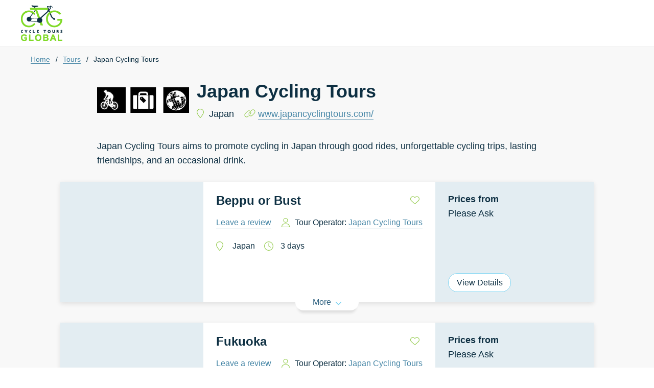

--- FILE ---
content_type: application/javascript; charset=utf-8
request_url: https://cycletoursglobal.com/_next/static/chunks/d078b5a2a42efd2b.js
body_size: 17052
content:
(globalThis.TURBOPACK||(globalThis.TURBOPACK=[])).push(["object"==typeof document?document.currentScript:void 0,71677,(e,t,n)=>{"use strict";var r,o=Symbol.for("react.element"),a=Symbol.for("react.portal"),c=Symbol.for("react.fragment"),i=Symbol.for("react.strict_mode"),l=Symbol.for("react.profiler"),u=Symbol.for("react.provider"),f=Symbol.for("react.context"),s=Symbol.for("react.server_context"),d=Symbol.for("react.forward_ref"),p=Symbol.for("react.suspense"),m=Symbol.for("react.suspense_list"),v=Symbol.for("react.memo"),y=Symbol.for("react.lazy"),h=Symbol.for("react.offscreen");function g(e){if("object"==typeof e&&null!==e){var t=e.$$typeof;switch(t){case o:switch(e=e.type){case c:case l:case i:case p:case m:return e;default:switch(e=e&&e.$$typeof){case s:case f:case d:case y:case v:case u:return e;default:return t}}case a:return t}}}r=Symbol.for("react.module.reference"),n.ContextConsumer=f,n.ContextProvider=u,n.Element=o,n.ForwardRef=d,n.Fragment=c,n.Lazy=y,n.Memo=v,n.Portal=a,n.Profiler=l,n.StrictMode=i,n.Suspense=p,n.SuspenseList=m,n.isAsyncMode=function(){return!1},n.isConcurrentMode=function(){return!1},n.isContextConsumer=function(e){return g(e)===f},n.isContextProvider=function(e){return g(e)===u},n.isElement=function(e){return"object"==typeof e&&null!==e&&e.$$typeof===o},n.isForwardRef=function(e){return g(e)===d},n.isFragment=function(e){return g(e)===c},n.isLazy=function(e){return g(e)===y},n.isMemo=function(e){return g(e)===v},n.isPortal=function(e){return g(e)===a},n.isProfiler=function(e){return g(e)===l},n.isStrictMode=function(e){return g(e)===i},n.isSuspense=function(e){return g(e)===p},n.isSuspenseList=function(e){return g(e)===m},n.isValidElementType=function(e){return"string"==typeof e||"function"==typeof e||e===c||e===l||e===i||e===p||e===m||e===h||"object"==typeof e&&null!==e&&(e.$$typeof===y||e.$$typeof===v||e.$$typeof===u||e.$$typeof===f||e.$$typeof===d||e.$$typeof===r||void 0!==e.getModuleId)||!1},n.typeOf=g},21507,(e,t,n)=>{"use strict";t.exports=e.r(71677)},65372,e=>{"use strict";e.i(50461);var t,n,r,o,a,c,i,l,u,f,s,d=e.i(3250),p=e.i(22761),m=e.i(64473),v=e.i(91788);let y={icon:{tag:"svg",attrs:{viewBox:"64 64 896 896",focusable:"false"},children:[{tag:"path",attrs:{d:"M699 353h-46.9c-10.2 0-19.9 4.9-25.9 13.3L469 584.3l-71.2-98.8c-6-8.3-15.6-13.3-25.9-13.3H325c-6.5 0-10.3 7.4-6.5 12.7l124.6 172.8a31.8 31.8 0 0051.7 0l210.6-292c3.9-5.3.1-12.7-6.4-12.7z"}},{tag:"path",attrs:{d:"M512 64C264.6 64 64 264.6 64 512s200.6 448 448 448 448-200.6 448-448S759.4 64 512 64zm0 820c-205.4 0-372-166.6-372-372s166.6-372 372-372 372 166.6 372 372-166.6 372-372 372z"}}]},name:"check-circle",theme:"outlined"};var h=e.i(17716),g=v.forwardRef(function(e,t){return v.createElement(h.default,(0,m.default)((0,m.default)({},e),{},{ref:t,icon:y}))});let C={icon:{tag:"svg",attrs:{"fill-rule":"evenodd",viewBox:"64 64 896 896",focusable:"false"},children:[{tag:"path",attrs:{d:"M512 64c247.4 0 448 200.6 448 448S759.4 960 512 960 64 759.4 64 512 264.6 64 512 64zm0 76c-205.4 0-372 166.6-372 372s166.6 372 372 372 372-166.6 372-372-166.6-372-372-372zm128.01 198.83c.03 0 .05.01.09.06l45.02 45.01a.2.2 0 01.05.09.12.12 0 010 .07c0 .02-.01.04-.05.08L557.25 512l127.87 127.86a.27.27 0 01.05.06v.02a.12.12 0 010 .07c0 .03-.01.05-.05.09l-45.02 45.02a.2.2 0 01-.09.05.12.12 0 01-.07 0c-.02 0-.04-.01-.08-.05L512 557.25 384.14 685.12c-.04.04-.06.05-.08.05a.12.12 0 01-.07 0c-.03 0-.05-.01-.09-.05l-45.02-45.02a.2.2 0 01-.05-.09.12.12 0 010-.07c0-.02.01-.04.06-.08L466.75 512 338.88 384.14a.27.27 0 01-.05-.06l-.01-.02a.12.12 0 010-.07c0-.03.01-.05.05-.09l45.02-45.02a.2.2 0 01.09-.05.12.12 0 01.07 0c.02 0 .04.01.08.06L512 466.75l127.86-127.86c.04-.05.06-.06.08-.06a.12.12 0 01.07 0z"}}]},name:"close-circle",theme:"outlined"};var b=v.forwardRef(function(e,t){return v.createElement(h.default,(0,m.default)((0,m.default)({},e),{},{ref:t,icon:C}))});let x={icon:{tag:"svg",attrs:{viewBox:"64 64 896 896",focusable:"false"},children:[{tag:"path",attrs:{d:"M512 64C264.6 64 64 264.6 64 512s200.6 448 448 448 448-200.6 448-448S759.4 64 512 64zm0 820c-205.4 0-372-166.6-372-372s166.6-372 372-372 372 166.6 372 372-166.6 372-372 372z"}},{tag:"path",attrs:{d:"M464 688a48 48 0 1096 0 48 48 0 10-96 0zm24-112h48c4.4 0 8-3.6 8-8V296c0-4.4-3.6-8-8-8h-48c-4.4 0-8 3.6-8 8v272c0 4.4 3.6 8 8 8z"}}]},name:"exclamation-circle",theme:"outlined"};var E=v.forwardRef(function(e,t){return v.createElement(h.default,(0,m.default)((0,m.default)({},e),{},{ref:t,icon:x}))});let w={icon:{tag:"svg",attrs:{viewBox:"64 64 896 896",focusable:"false"},children:[{tag:"path",attrs:{d:"M512 64C264.6 64 64 264.6 64 512s200.6 448 448 448 448-200.6 448-448S759.4 64 512 64zm0 820c-205.4 0-372-166.6-372-372s166.6-372 372-372 372 166.6 372 372-166.6 372-372 372z"}},{tag:"path",attrs:{d:"M464 336a48 48 0 1096 0 48 48 0 10-96 0zm72 112h-48c-4.4 0-8 3.6-8 8v272c0 4.4 3.6 8 8 8h48c4.4 0 8-3.6 8-8V456c0-4.4-3.6-8-8-8z"}}]},name:"info-circle",theme:"outlined"};var k=v.forwardRef(function(e,t){return v.createElement(h.default,(0,m.default)((0,m.default)({},e),{},{ref:t,icon:w}))}),P=e.i(50884);function S(){S=function(){return e};var e={},t=Object.prototype,n=t.hasOwnProperty,r=Object.defineProperty||function(e,t,n){e[t]=n.value},o="function"==typeof Symbol?Symbol:{},a=o.iterator||"@@iterator",c=o.asyncIterator||"@@asyncIterator",i=o.toStringTag||"@@toStringTag";function l(e,t,n){return Object.defineProperty(e,t,{value:n,enumerable:!0,configurable:!0,writable:!0}),e[t]}try{l({},"")}catch(e){l=function(e,t,n){return e[t]=n}}function u(e,t,n,o){var a,c,i,l,u=Object.create((t&&t.prototype instanceof d?t:d).prototype);return r(u,"_invoke",{value:(a=e,c=n,i=new w(o||[]),l="suspendedStart",function(e,t){if("executing"===l)throw Error("Generator is already running");if("completed"===l){if("throw"===e)throw t;return N()}for(i.method=e,i.arg=t;;){var n=i.delegate;if(n){var r=function e(t,n){var r=n.method,o=t.iterator[r];if(void 0===o)return n.delegate=null,"throw"===r&&t.iterator.return&&(n.method="return",n.arg=void 0,e(t,n),"throw"===n.method)||"return"!==r&&(n.method="throw",n.arg=TypeError("The iterator does not provide a '"+r+"' method")),s;var a=f(o,t.iterator,n.arg);if("throw"===a.type)return n.method="throw",n.arg=a.arg,n.delegate=null,s;var c=a.arg;return c?c.done?(n[t.resultName]=c.value,n.next=t.nextLoc,"return"!==n.method&&(n.method="next",n.arg=void 0),n.delegate=null,s):c:(n.method="throw",n.arg=TypeError("iterator result is not an object"),n.delegate=null,s)}(n,i);if(r){if(r===s)continue;return r}}if("next"===i.method)i.sent=i._sent=i.arg;else if("throw"===i.method){if("suspendedStart"===l)throw l="completed",i.arg;i.dispatchException(i.arg)}else"return"===i.method&&i.abrupt("return",i.arg);l="executing";var o=f(a,c,i);if("normal"===o.type){if(l=i.done?"completed":"suspendedYield",o.arg===s)continue;return{value:o.arg,done:i.done}}"throw"===o.type&&(l="completed",i.method="throw",i.arg=o.arg)}})}),u}function f(e,t,n){try{return{type:"normal",arg:e.call(t,n)}}catch(e){return{type:"throw",arg:e}}}e.wrap=u;var s={};function d(){}function p(){}function m(){}var v={};l(v,a,function(){return this});var y=Object.getPrototypeOf,h=y&&y(y(k([])));h&&h!==t&&n.call(h,a)&&(v=h);var g=m.prototype=d.prototype=Object.create(v);function C(e){["next","throw","return"].forEach(function(t){l(e,t,function(e){return this._invoke(t,e)})})}function b(e,t){var o;r(this,"_invoke",{value:function(r,a){function c(){return new t(function(o,c){!function r(o,a,c,i){var l=f(e[o],e,a);if("throw"!==l.type){var u=l.arg,s=u.value;return s&&"object"==(0,P.default)(s)&&n.call(s,"__await")?t.resolve(s.__await).then(function(e){r("next",e,c,i)},function(e){r("throw",e,c,i)}):t.resolve(s).then(function(e){u.value=e,c(u)},function(e){return r("throw",e,c,i)})}i(l.arg)}(r,a,o,c)})}return o=o?o.then(c,c):c()}})}function x(e){var t={tryLoc:e[0]};1 in e&&(t.catchLoc=e[1]),2 in e&&(t.finallyLoc=e[2],t.afterLoc=e[3]),this.tryEntries.push(t)}function E(e){var t=e.completion||{};t.type="normal",delete t.arg,e.completion=t}function w(e){this.tryEntries=[{tryLoc:"root"}],e.forEach(x,this),this.reset(!0)}function k(e){if(e){var t=e[a];if(t)return t.call(e);if("function"==typeof e.next)return e;if(!isNaN(e.length)){var r=-1,o=function t(){for(;++r<e.length;)if(n.call(e,r))return t.value=e[r],t.done=!1,t;return t.value=void 0,t.done=!0,t};return o.next=o}}return{next:N}}function N(){return{value:void 0,done:!0}}return p.prototype=m,r(g,"constructor",{value:m,configurable:!0}),r(m,"constructor",{value:p,configurable:!0}),p.displayName=l(m,i,"GeneratorFunction"),e.isGeneratorFunction=function(e){var t="function"==typeof e&&e.constructor;return!!t&&(t===p||"GeneratorFunction"===(t.displayName||t.name))},e.mark=function(e){return Object.setPrototypeOf?Object.setPrototypeOf(e,m):(e.__proto__=m,l(e,i,"GeneratorFunction")),e.prototype=Object.create(g),e},e.awrap=function(e){return{__await:e}},C(b.prototype),l(b.prototype,c,function(){return this}),e.AsyncIterator=b,e.async=function(t,n,r,o,a){void 0===a&&(a=Promise);var c=new b(u(t,n,r,o),a);return e.isGeneratorFunction(n)?c:c.next().then(function(e){return e.done?e.value:c.next()})},C(g),l(g,i,"Generator"),l(g,a,function(){return this}),l(g,"toString",function(){return"[object Generator]"}),e.keys=function(e){var t=Object(e),n=[];for(var r in t)n.push(r);return n.reverse(),function e(){for(;n.length;){var r=n.pop();if(r in t)return e.value=r,e.done=!1,e}return e.done=!0,e}},e.values=k,w.prototype={constructor:w,reset:function(e){if(this.prev=0,this.next=0,this.sent=this._sent=void 0,this.done=!1,this.delegate=null,this.method="next",this.arg=void 0,this.tryEntries.forEach(E),!e)for(var t in this)"t"===t.charAt(0)&&n.call(this,t)&&!isNaN(+t.slice(1))&&(this[t]=void 0)},stop:function(){this.done=!0;var e=this.tryEntries[0].completion;if("throw"===e.type)throw e.arg;return this.rval},dispatchException:function(e){if(this.done)throw e;var t=this;function r(n,r){return c.type="throw",c.arg=e,t.next=n,r&&(t.method="next",t.arg=void 0),!!r}for(var o=this.tryEntries.length-1;o>=0;--o){var a=this.tryEntries[o],c=a.completion;if("root"===a.tryLoc)return r("end");if(a.tryLoc<=this.prev){var i=n.call(a,"catchLoc"),l=n.call(a,"finallyLoc");if(i&&l){if(this.prev<a.catchLoc)return r(a.catchLoc,!0);if(this.prev<a.finallyLoc)return r(a.finallyLoc)}else if(i){if(this.prev<a.catchLoc)return r(a.catchLoc,!0)}else{if(!l)throw Error("try statement without catch or finally");if(this.prev<a.finallyLoc)return r(a.finallyLoc)}}}},abrupt:function(e,t){for(var r=this.tryEntries.length-1;r>=0;--r){var o=this.tryEntries[r];if(o.tryLoc<=this.prev&&n.call(o,"finallyLoc")&&this.prev<o.finallyLoc){var a=o;break}}a&&("break"===e||"continue"===e)&&a.tryLoc<=t&&t<=a.finallyLoc&&(a=null);var c=a?a.completion:{};return c.type=e,c.arg=t,a?(this.method="next",this.next=a.finallyLoc,s):this.complete(c)},complete:function(e,t){if("throw"===e.type)throw e.arg;return"break"===e.type||"continue"===e.type?this.next=e.arg:"return"===e.type?(this.rval=this.arg=e.arg,this.method="return",this.next="end"):"normal"===e.type&&t&&(this.next=t),s},finish:function(e){for(var t=this.tryEntries.length-1;t>=0;--t){var n=this.tryEntries[t];if(n.finallyLoc===e)return this.complete(n.completion,n.afterLoc),E(n),s}},catch:function(e){for(var t=this.tryEntries.length-1;t>=0;--t){var n=this.tryEntries[t];if(n.tryLoc===e){var r=n.completion;if("throw"===r.type){var o=r.arg;E(n)}return o}}throw Error("illegal catch attempt")},delegateYield:function(e,t,n){return this.delegate={iterator:k(e),resultName:t,nextLoc:n},"next"===this.method&&(this.arg=void 0),s}},e}function N(e,t,n,r,o,a,c){try{var i=e[a](c),l=i.value}catch(e){n(e);return}i.done?t(l):Promise.resolve(l).then(r,o)}function O(e){return function(){var t=this,n=arguments;return new Promise(function(r,o){var a=e.apply(t,n);function c(e){N(a,r,o,c,i,"next",e)}function i(e){N(a,r,o,c,i,"throw",e)}c(void 0)})}}var T=e.i(4951),L=e.i(30943),j=(0,T.default)({},L),M=j.version,R=j.render,A=j.unmountComponentAtNode;try{Number((M||"").split(".")[0])>=18&&(t=j.createRoot)}catch(e){}function I(e){var t=j.__SECRET_INTERNALS_DO_NOT_USE_OR_YOU_WILL_BE_FIRED;t&&"object"===(0,P.default)(t)&&(t.usingClientEntryPoint=e)}var _="__rc_react_root__";function D(){return(D=O(S().mark(function e(t){return S().wrap(function(e){for(;;)switch(e.prev=e.next){case 0:return e.abrupt("return",Promise.resolve().then(function(){var e;null==(e=t[_])||e.unmount(),delete t[_]}));case 1:case"end":return e.stop()}},e)}))).apply(this,arguments)}function z(){return(z=O(S().mark(function e(n){return S().wrap(function(e){for(;;)switch(e.prev=e.next){case 0:if(void 0===t){e.next=2;break}return e.abrupt("return",function(e){return D.apply(this,arguments)}(n));case 2:A(n);case 3:case"end":return e.stop()}},e)}))).apply(this,arguments)}var F=e.i(78461),$=e.i(77736),B=e.i(72201),U=e.i(11227),V=e.i(48212),W=e.i(5133);function H(e,t){for(var n=e,r=0;r<t.length;r+=1){if(null==n)return;n=n[t[r]]}return n}function K(e,t,n){var r=arguments.length>3&&void 0!==arguments[3]&&arguments[3];return t.length&&r&&void 0===n&&!H(e,t.slice(0,-1))?e:function e(t,n,r,o){if(!n.length)return r;var a,c=(0,B.default)(n)||(0,U.default)(n)||(0,V.default)(n)||(0,W.default)(),i=c[0],l=c.slice(1);return a=t||"number"!=typeof i?Array.isArray(t)?(0,d.default)(t):(0,T.default)({},t):[],o&&void 0===r&&1===l.length?delete a[i][l[0]]:a[i]=e(a[i],l,r,o),a}(e,t,n,r)}function G(e){return Array.isArray(e)?[]:{}}var q="undefined"==typeof Reflect?Object.keys:Reflect.ownKeys,Y=e.i(67295),X=e.i(27511),Q=(0,p.default)({},X.default.Modal);function J(e){Q=e?(0,p.default)((0,p.default)({},Q),e):(0,p.default)({},X.default.Modal)}var Z=e.i(9580);let ee=function(e){var t=e.locale,n=void 0===t?{}:t,r=e.children;e._ANT_MARK__,v.useEffect(function(){return J(n&&n.Modal),function(){J()}},[n]);var o=v.useMemo(function(){return(0,p.default)((0,p.default)({},n),{exist:!0})},[n]);return v.createElement(Z.default.Provider,{value:o},r)};var et=e.i(10948),en=e.i(69438),er=e.i(2917),eo=e.i(76352),ea=e.i(16941);let ec={icon:{tag:"svg",attrs:{viewBox:"64 64 896 896",focusable:"false"},children:[{tag:"path",attrs:{d:"M512 64C264.6 64 64 264.6 64 512s200.6 448 448 448 448-200.6 448-448S759.4 64 512 64zm32 664c0 4.4-3.6 8-8 8h-48c-4.4 0-8-3.6-8-8V456c0-4.4 3.6-8 8-8h48c4.4 0 8 3.6 8 8v272zm-32-344a48.01 48.01 0 010-96 48.01 48.01 0 010 96z"}}]},name:"info-circle",theme:"filled"};var ei=v.forwardRef(function(e,t){return v.createElement(h.default,(0,m.default)((0,m.default)({},e),{},{ref:t,icon:ec}))}),el=e.i(77057),eu=e.i(72043),ef=e.i(74647),es=e.i(59612),ed=e.i(50572),ep=e.i(93175),em=3,ev=1,ey="",eh="move-up",eg=!1,eC=!1;function eb(e,t){var c=e.prefixCls,i=e.getPopupContainer,l=eq(),u=l.getPrefixCls,f=l.getRootPrefixCls,s=l.getIconPrefixCls,d=u("message",c||ey),p=f(e.rootPrefixCls,d),m=s();if(n)return void t({prefixCls:d,rootPrefixCls:p,iconPrefixCls:m,instance:n});var v={prefixCls:d,transitionName:eg?eh:"".concat(p,"-").concat(eh),style:{top:r},getContainer:o||i,maxCount:a};ef.default.newInstance(v,function(e){n?t({prefixCls:d,rootPrefixCls:p,iconPrefixCls:m,instance:n}):(n=e,t({prefixCls:d,rootPrefixCls:p,iconPrefixCls:m,instance:e}))})}var ex={info:ei,success:er.default,error:eo.default,warning:ea.default,loading:el.default},eE=Object.keys(ex);function ew(e,t,n){var r=void 0!==e.duration?e.duration:em,o=ex[e.type],a=(0,eu.default)("".concat(t,"-custom-content"),(0,en.default)((0,en.default)({},"".concat(t,"-").concat(e.type),e.type),"".concat(t,"-rtl"),!0===eC));return{key:e.key,duration:r,style:e.style||{},className:e.className,content:v.createElement(eQ,{iconPrefixCls:n},v.createElement("div",{className:a},e.icon||o&&v.createElement(o,null),v.createElement("span",null,e.content))),onClose:e.onClose,onClick:e.onClick}}var ek={open:function(e){var t=e.key||ev++,r=new Promise(function(n){var r=function(){return"function"==typeof e.onClose&&e.onClose(),n(!0)};eb(e,function(n){var o=n.prefixCls,a=n.iconPrefixCls;n.instance.notice(ew((0,p.default)((0,p.default)({},e),{key:t,onClose:r}),o,a))})}),o=function(){var r;n&&(n.removeNotice(t),null==(r=e.onClose)||r.call(e))};return o.then=function(e,t){return r.then(e,t)},o.promise=r,o},config:function(e){void 0!==e.top&&(r=e.top,n=null),void 0!==e.duration&&(em=e.duration),void 0!==e.prefixCls&&(ey=e.prefixCls),void 0!==e.getContainer&&(o=e.getContainer,n=null),void 0!==e.transitionName&&(eh=e.transitionName,n=null,eg=!0),void 0!==e.maxCount&&(a=e.maxCount,n=null),void 0!==e.rtl&&(eC=e.rtl)},destroy:function(e){n&&(e?(0,n.removeNotice)(e):((0,n.destroy)(),n=null))}};function eP(e,t){e[t]=function(n,r,o){return"[object Object]"===Object.prototype.toString.call(n)&&n.content?e.open((0,p.default)((0,p.default)({},n),{type:t})):("function"==typeof r&&(o=r,r=void 0),e.open({content:n,duration:r,type:t,onClose:o}))}}eE.forEach(function(e){return eP(ek,e)}),ek.warn=ek.warning,ek.useMessage=function(){var e,t,n=null,r=(0,ed.default)({add:function(e,t){null==n||n.component.add(e,t)}}),o=(0,es.default)(r,2),a=o[0],c=o[1],i=v.useRef({});return i.current.open=function(r){var o=r.prefixCls,c=e("message",o),i=e(),l=r.key||ev++,u=new Promise(function(e){var o=function(){return"function"==typeof r.onClose&&r.onClose(),e(!0)};eb((0,p.default)((0,p.default)({},r),{prefixCls:c,rootPrefixCls:i,getPopupContainer:t}),function(e){var t=e.prefixCls;n=e.instance,a(ew((0,p.default)((0,p.default)({},r),{key:l,onClose:o}),t))})}),f=function(){n&&n.removeNotice(l)};return f.then=function(e,t){return u.then(e,t)},f.promise=u,f},eE.forEach(function(e){return eP(i.current,e)}),[i.current,v.createElement(ep.ConfigConsumer,{key:"holder"},function(n){return e=n.getPrefixCls,t=n.getPopupContainer,c})]};var eS=e.i(49995),eN={},eO=4.5,eT=24,eL=24,ej="",eM="topRight",eR=!1;function eA(e,t){var n=e.placement,r=void 0===n?eM:n,o=e.top,a=e.bottom,i=e.getContainer,u=void 0===i?c:i,f=e.prefixCls,s=eq(),d=s.getPrefixCls,p=s.getIconPrefixCls,m=d("notification",f||ej),v=p(),y="".concat(m,"-").concat(r),h=eN[y];if(h)return void Promise.resolve(h).then(function(e){t({prefixCls:"".concat(m,"-notice"),iconPrefixCls:v,instance:e})});var g=(0,eu.default)("".concat(m,"-").concat(r),(0,en.default)({},"".concat(m,"-rtl"),!0===eR));eN[y]=new Promise(function(e){ef.default.newInstance({prefixCls:m,className:g,style:function(e){var t,n=arguments.length>1&&void 0!==arguments[1]?arguments[1]:eT,r=arguments.length>2&&void 0!==arguments[2]?arguments[2]:eL;switch(e){case"top":t={left:"50%",transform:"translateX(-50%)",right:"auto",top:n,bottom:"auto"};break;case"topLeft":t={left:0,top:n,bottom:"auto"};break;case"topRight":t={right:0,top:n,bottom:"auto"};break;case"bottom":t={left:"50%",transform:"translateX(-50%)",right:"auto",top:"auto",bottom:r};break;case"bottomLeft":t={left:0,top:"auto",bottom:r};break;default:t={right:0,top:"auto",bottom:r}}return t}(r,o,a),getContainer:u,maxCount:l},function(n){e(n),t({prefixCls:"".concat(m,"-notice"),iconPrefixCls:v,instance:n})})})}var eI={success:g,info:k,error:b,warning:E};function e_(e,t,n){var r=e.duration,o=e.icon,a=e.type,c=e.description,l=e.message,u=e.btn,f=e.onClose,s=e.onClick,d=e.key,p=e.style,m=e.className,y=e.closeIcon,h=void 0===y?i:y,g=e.props,C=void 0===r?eO:r,b=null;o?b=v.createElement("span",{className:"".concat(t,"-icon")},e.icon):a&&(b=v.createElement(eI[a]||null,{className:"".concat(t,"-icon ").concat(t,"-icon-").concat(a)}));var x=void 0===h?v.createElement("span",{className:"".concat(t,"-close-x")},v.createElement(eS.default,{className:"".concat(t,"-close-icon")})):h,E=!c&&b?v.createElement("span",{className:"".concat(t,"-message-single-line-auto-margin")}):null;return{content:v.createElement(eQ,{iconPrefixCls:n},v.createElement("div",{className:b?"".concat(t,"-with-icon"):"",role:"alert"},b,v.createElement("div",{className:"".concat(t,"-message")},E,l),v.createElement("div",{className:"".concat(t,"-description")},c),u?v.createElement("span",{className:"".concat(t,"-btn")},u):null)),duration:C,closable:!0,closeIcon:x,onClose:f,onClick:s,key:d,style:p||{},className:(0,eu.default)(m,(0,en.default)({},"".concat(t,"-").concat(a),!!a)),props:g}}var eD={open:function(e){eA(e,function(t){var n=t.prefixCls,r=t.iconPrefixCls;t.instance.notice(e_(e,n,r))})},close:function(e){Object.keys(eN).forEach(function(t){return Promise.resolve(eN[t]).then(function(t){t.removeNotice(e)})})},config:function(e){var t=e.duration,n=e.placement,r=e.bottom,o=e.top,a=e.getContainer,u=e.closeIcon,f=e.prefixCls;void 0!==f&&(ej=f),void 0!==t&&(eO=t),void 0!==n?eM=n:e.rtl&&(eM="topLeft"),void 0!==r&&(eL=r),void 0!==o&&(eT=o),void 0!==a&&(c=a),void 0!==u&&(i=u),void 0!==e.rtl&&(eR=e.rtl),void 0!==e.maxCount&&(l=e.maxCount)},destroy:function(){Object.keys(eN).forEach(function(e){Promise.resolve(eN[e]).then(function(e){e.destroy()}),delete eN[e]})}};["success","info","warning","error"].forEach(function(e){eD[e]=function(t){return eD.open((0,p.default)((0,p.default)({},t),{type:e}))}}),eD.warn=eD.warning,eD.useNotification=function(){var e,t=null,n=(0,ed.default)({add:function(e,n){null==t||t.component.add(e,n)}}),r=(0,es.default)(n,2),o=r[0],a=r[1],c=v.useRef({});return c.current.open=function(n){var r=n.prefixCls,a=e("notification",r);eA((0,p.default)((0,p.default)({},n),{prefixCls:a}),function(e){var r=e.prefixCls;t=e.instance,o(e_(n,r))})},["success","info","warning","error"].forEach(function(e){c.current[e]=function(t){return c.current.open((0,p.default)((0,p.default)({},t),{type:e}))}}),[c.current,v.createElement(ep.ConfigConsumer,{key:"holder"},function(t){return e=t.getPrefixCls,a})]};var ez=e.i(9399),eF=e.i(643),e$=e.i(94170),eB=e.i(39763),eU="-ant-".concat(Date.now(),"-").concat(Math.random()),eV=e.i(82038),eW=e.i(93707),eH=["getTargetContainer","getPopupContainer","renderEmpty","pageHeader","input","pagination","form"];function eK(){return u||"ant"}function eG(){return f||"anticon"}var eq=function(){return{getPrefixCls:function(e,t){return t||(e?"".concat(eK(),"-").concat(e):eK())},getIconPrefixCls:eG,getRootPrefixCls:function(e,t){return e||u||(t&&t.includes("-")?t.replace(/^(.*)-[^-]*$/,"$1"):eK())}}},eY=function(e){var t=e.children,n=e.csp,r=e.autoInsertSpaceInButton,o=e.form,a=e.locale,c=e.componentSize,i=e.direction,l=e.space,u=e.virtual,f=e.dropdownMatchSelectWidth,s=e.legacyLocale,m=e.parentContext,y=e.iconPrefixCls,h=e.componentDisabled,g=v.useCallback(function(t,n){var r=e.prefixCls;if(n)return n;var o=r||m.getPrefixCls("");return t?"".concat(o,"-").concat(t):o},[m.getPrefixCls,e.prefixCls]),C=(0,p.default)((0,p.default)({},m),{csp:n,autoInsertSpaceInButton:r,locale:a||s,direction:i,space:l,virtual:u,dropdownMatchSelectWidth:f,getPrefixCls:g});eH.forEach(function(t){var n=e[t];n&&(C[t]=n)});var b=(0,$.default)(function(){return C},C,function(e,t){var n=Object.keys(e),r=Object.keys(t);return n.length!==r.length||n.some(function(n){return e[n]!==t[n]})}),x=v.useMemo(function(){return{prefixCls:y,csp:n}},[y,n]),E=t,w=v.useMemo(function(){var e,t,n,r;return function(){for(var e=arguments.length,t=Array(e),n=0;n<e;n++)t[n]=arguments[n];var r=G(t[0]);return t.forEach(function(e){!function t(n,o){var a=new Set(o),c=H(e,n),i=Array.isArray(c);if(i||"object"===(0,P.default)(c)&&null!==c&&Object.getPrototypeOf(c)===Object.prototype){if(!a.has(c)){a.add(c);var l=H(r,n);i?r=K(r,n,[]):l&&"object"===(0,P.default)(l)||(r=K(r,n,G(c))),q(c).forEach(function(e){t([].concat((0,d.default)(n),[e]),a)})}}else r=K(r,n,c)}([])}),r}((null==(e=X.default.Form)?void 0:e.defaultValidateMessages)||{},(null==(n=null==(t=b.locale)?void 0:t.Form)?void 0:n.defaultValidateMessages)||{},(null==(r=b.form)?void 0:r.validateMessages)||{},(null==o?void 0:o.validateMessages)||{})},[b,null==o?void 0:o.validateMessages]);return Object.keys(w).length>0&&(E=v.createElement(Y.default.Provider,{value:w},t)),a&&(E=v.createElement(ee,{locale:a,_ANT_MARK__:"internalMark"},E)),(y||n)&&(E=v.createElement(F.default.Provider,{value:x},E)),c&&(E=v.createElement(eW.SizeContextProvider,{size:c},E)),void 0!==h&&(E=v.createElement(eV.DisabledContextProvider,{disabled:h},E)),v.createElement(ep.ConfigContext.Provider,{value:b},E)},eX=function(e){return v.useEffect(function(){e.direction&&(ek.config({rtl:"rtl"===e.direction}),eD.config({rtl:"rtl"===e.direction}))},[e.direction]),v.createElement(et.default,null,function(t,n,r){return v.createElement(ep.ConfigConsumer,null,function(t){return v.createElement(eY,(0,p.default)({parentContext:t,legacyLocale:r},e))})})};eX.ConfigContext=ep.ConfigContext,eX.SizeContext=eW.default,eX.config=function(e){var t,n=e.prefixCls,r=e.iconPrefixCls,o=e.theme;void 0!==n&&(u=n),void 0!==r&&(f=r),o&&(t=function(e,t){var n={},r=function(e,t){var n=e.clone();return(n=(null==t?void 0:t(n))||n).toRgbString()},o=function(e,t){var o=new eF.TinyColor(e),a=(0,ez.generate)(o.toRgbString());n["".concat(t,"-color")]=r(o),n["".concat(t,"-color-disabled")]=a[1],n["".concat(t,"-color-hover")]=a[4],n["".concat(t,"-color-active")]=a[6],n["".concat(t,"-color-outline")]=o.clone().setAlpha(.2).toRgbString(),n["".concat(t,"-color-deprecated-bg")]=a[0],n["".concat(t,"-color-deprecated-border")]=a[2]};if(t.primaryColor){o(t.primaryColor,"primary");var a=new eF.TinyColor(t.primaryColor),c=(0,ez.generate)(a.toRgbString());c.forEach(function(e,t){n["primary-".concat(t+1)]=e}),n["primary-color-deprecated-l-35"]=r(a,function(e){return e.lighten(35)}),n["primary-color-deprecated-l-20"]=r(a,function(e){return e.lighten(20)}),n["primary-color-deprecated-t-20"]=r(a,function(e){return e.tint(20)}),n["primary-color-deprecated-t-50"]=r(a,function(e){return e.tint(50)}),n["primary-color-deprecated-f-12"]=r(a,function(e){return e.setAlpha(.12*e.getAlpha())});var i=new eF.TinyColor(c[0]);n["primary-color-active-deprecated-f-30"]=r(i,function(e){return e.setAlpha(.3*e.getAlpha())}),n["primary-color-active-deprecated-d-02"]=r(i,function(e){return e.darken(2)})}t.successColor&&o(t.successColor,"success"),t.warningColor&&o(t.warningColor,"warning"),t.errorColor&&o(t.errorColor,"error"),t.infoColor&&o(t.infoColor,"info");var l=Object.keys(n).map(function(t){return"--".concat(e,"-").concat(t,": ").concat(n[t],";")});return"\n  :root {\n    ".concat(l.join("\n"),"\n  }\n  ").trim()}(eK(),o),(0,e$.default)()&&(0,eB.updateCSS)(t,"".concat(eU,"-dynamic-theme")))};let eQ=eX;var eJ=e.i(69e3),eZ=e.i(96089),e0=e.i(8848);let e1=function(e){var t=v.useRef(!1),n=v.useRef(null),r=(0,eJ.default)(!1),o=(0,es.default)(r,2),a=o[0],c=o[1],i=e.close,l=function(){null==i||i.apply(void 0,arguments)};v.useEffect(function(){var t=null;return e.autoFocus&&(t=setTimeout(function(){var e;null==(e=n.current)||e.focus()})),function(){t&&clearTimeout(t)}},[]);var u=function(e){e&&e.then&&(c(!0),e.then(function(){c(!1,!0),l.apply(void 0,arguments),t.current=!1},function(e){return c(!1,!0),t.current=!1,Promise.reject(e)}))},f=e.type,s=e.children,d=e.prefixCls,m=e.buttonProps;return v.createElement(eZ.default,(0,p.default)({},(0,e0.convertLegacyProps)(f),{onClick:function(n){var r,o,a=e.actionFn;if(!t.current){if(t.current=!0,!a)return void l();if(e.emitEvent){if(o=a(n),e.quitOnNullishReturnValue&&!((r=o)&&r.then)){t.current=!1,l(n);return}}else if(a.length)o=a(i),t.current=!1;else if(!(o=a()))return void l();u(o)}},loading:a,prefixCls:d},m,{ref:n}),s)};var e2=e.i(47472),e4=e.i(75907),e6=e.i(17486);function e8(e,t){(null==t||t>e.length)&&(t=e.length);for(var n=0,r=Array(t);n<t;n++)r[n]=e[n];return r}function e7(e,t){if(e){if("string"==typeof e)return e8(e,t);var n=Object.prototype.toString.call(e).slice(8,-1);if("Object"===n&&e.constructor&&(n=e.constructor.name),"Map"===n||"Set"===n)return Array.from(e);if("Arguments"===n||/^(?:Ui|I)nt(?:8|16|32)(?:Clamped)?Array$/.test(n))return e8(e,t)}}function e3(e,t){return function(e){if(Array.isArray(e))return e}(e)||function(e,t){var n=null==e?null:"undefined"!=typeof Symbol&&e[Symbol.iterator]||e["@@iterator"];if(null!=n){var r,o,a,c,i=[],l=!0,u=!1;try{if(a=(n=n.call(e)).next,0===t){if(Object(n)!==n)return;l=!1}else for(;!(l=(r=a.call(n)).done)&&(i.push(r.value),i.length!==t);l=!0);}catch(e){u=!0,o=e}finally{try{if(!l&&null!=n.return&&(c=n.return(),Object(c)!==c))return}finally{if(u)throw o}}return i}}(e,t)||e7(e,t)||function(){throw TypeError("Invalid attempt to destructure non-iterable instance.\nIn order to be iterable, non-array objects must have a [Symbol.iterator]() method.")}()}function e5(){return!!("undefined"!=typeof window&&window.document&&window.document.createElement)}var e9={},te=[];function tt(e,t){}function tn(e,t){}function tr(e,t,n){t||e9[n]||(e(!1,n),e9[n]=!0)}function to(e,t){tr(tt,e,t)}function ta(e){return(ta="function"==typeof Symbol&&"symbol"==typeof Symbol.iterator?function(e){return typeof e}:function(e){return e&&"function"==typeof Symbol&&e.constructor===Symbol&&e!==Symbol.prototype?"symbol":typeof e})(e)}to.preMessage=function(e){te.push(e)},to.resetWarned=function(){e9={}},to.noteOnce=function(e,t){tr(tn,e,t)};var tc=e.i(21507),ti=Symbol.for("react.element"),tl=Symbol.for("react.transitional.element"),tu=Symbol.for("react.fragment"),tf=Number(v.version.split(".")[0]),ts=function(e,t){"function"==typeof e?e(t):"object"===ta(e)&&e&&"current"in e&&(e.current=t)},td=function(){for(var e=arguments.length,t=Array(e),n=0;n<e;n++)t[n]=arguments[n];var r=t.filter(Boolean);return r.length<=1?r[0]:function(e){t.forEach(function(t){ts(t,e)})}},tp=function(){for(var e,t,n,r=arguments.length,o=Array(r),a=0;a<r;a++)o[a]=arguments[a];return e=function(){return td.apply(void 0,o)},t=function(e,t){return e.length!==t.length||e.every(function(e,n){return e!==t[n]})},(!("value"in(n=v.useRef({})).current)||t(n.current.condition,o))&&(n.current.value=e(),n.current.condition=o),n.current.value},tm=function(e){if(!e)return!1;if(function(e){return(0,v.isValidElement)(e)&&!(e&&"object"===ta(e)&&(e.$$typeof===ti||e.$$typeof===tl)&&e.type===tu)}(e)&&tf>=19)return!0;var t,n,r=(0,tc.isMemo)(e)?e.type.type:e.type;return("function"!=typeof r||!!(null!=(t=r.prototype)&&t.render)||r.$$typeof===tc.ForwardRef)&&("function"!=typeof e||!!(null!=(n=e.prototype)&&n.render)||e.$$typeof===tc.ForwardRef)},tv=v.createContext(null),ty=e5()?v.useLayoutEffect:v.useEffect;let th=function(e,t){var n=v.useRef(!0);ty(function(){return e(n.current)},t),ty(function(){return n.current=!1,function(){n.current=!0}},[])};var tg=[];function tC(e,t){var n=Object.keys(e);if(Object.getOwnPropertySymbols){var r=Object.getOwnPropertySymbols(e);t&&(r=r.filter(function(t){return Object.getOwnPropertyDescriptor(e,t).enumerable})),n.push.apply(n,r)}return n}function tb(e){for(var t=1;t<arguments.length;t++){var n=null!=arguments[t]?arguments[t]:{};t%2?tC(Object(n),!0).forEach(function(t){!function(e,t,n){var r;r=function(e,t){if("object"!==ta(e)||null===e)return e;var n=e[Symbol.toPrimitive];if(void 0!==n){var r=n.call(e,t||"default");if("object"!==ta(r))return r;throw TypeError("@@toPrimitive must return a primitive value.")}return("string"===t?String:Number)(e)}(t,"string"),(t="symbol"===ta(r)?r:String(r))in e?Object.defineProperty(e,t,{value:n,enumerable:!0,configurable:!0,writable:!0}):e[t]=n}(e,t,n[t])}):Object.getOwnPropertyDescriptors?Object.defineProperties(e,Object.getOwnPropertyDescriptors(n)):tC(Object(n)).forEach(function(t){Object.defineProperty(e,t,Object.getOwnPropertyDescriptor(n,t))})}return e}var tx="data-rc-order",tE="data-rc-priority",tw=new Map;function tk(){var e=arguments.length>0&&void 0!==arguments[0]?arguments[0]:{},t=e.mark;return t?t.startsWith("data-")?t:"data-".concat(t):"rc-util-key"}function tP(e){return e.attachTo?e.attachTo:document.querySelector("head")||document.body}function tS(e){return Array.from((tw.get(e)||e).children).filter(function(e){return"STYLE"===e.tagName})}function tN(e){var t=arguments.length>1&&void 0!==arguments[1]?arguments[1]:{};if(!e5())return null;var n=t.csp,r=t.prepend,o=t.priority,a=void 0===o?0:o,c="queue"===r?"prependQueue":r?"prepend":"append",i="prependQueue"===c,l=document.createElement("style");l.setAttribute(tx,c),i&&a&&l.setAttribute(tE,"".concat(a)),null!=n&&n.nonce&&(l.nonce=null==n?void 0:n.nonce),l.innerHTML=e;var u=tP(t),f=u.firstChild;if(r){if(i){var s=(t.styles||tS(u)).filter(function(e){return!!["prepend","prependQueue"].includes(e.getAttribute(tx))&&a>=Number(e.getAttribute(tE)||0)});if(s.length)return u.insertBefore(l,s[s.length-1].nextSibling),l}u.insertBefore(l,f)}else u.appendChild(l);return l}function tO(e){var t=arguments.length>1&&void 0!==arguments[1]?arguments[1]:{},n=tP(t);return(t.styles||tS(n)).find(function(n){return n.getAttribute(tk(t))===e})}function tT(e){var t=arguments.length>1&&void 0!==arguments[1]?arguments[1]:{},n=tO(e,t);n&&tP(t).removeChild(n)}function tL(e,t){var n,r,o,a=arguments.length>2&&void 0!==arguments[2]?arguments[2]:{},c=tP(a),i=tS(c),l=tb(tb({},a),{},{styles:i}),u=tw.get(c);if(!u||!function(e,t){if(!e)return!1;if(e.contains)return e.contains(t);for(var n=t;n;){if(n===e)return!0;n=n.parentNode}return!1}(document,u)){var f=tN("",l),s=f.parentNode;tw.set(c,s),c.removeChild(f)}var d=tO(t,l);if(d)return null!=(n=l.csp)&&n.nonce&&d.nonce!==(null==(r=l.csp)?void 0:r.nonce)&&(d.nonce=null==(o=l.csp)?void 0:o.nonce),d.innerHTML!==e&&(d.innerHTML=e),d;var p=tN(e,l);return p.setAttribute(tk(l),t),p}var tj="rc-util-locker-".concat(Date.now()),tM=0,tR=function(e){return!1!==e&&(e5()&&e?"string"==typeof e?document.querySelector(e):"function"==typeof e?e():e:null)},tA=v.forwardRef(function(e,t){var n,r,o=e.open,a=e.autoLock,c=e.getContainer,i=(e.debug,e.autoDestroy),l=void 0===i||i,u=e.children,f=e3(v.useState(o),2),s=f[0],d=f[1],p=s||o;v.useEffect(function(){(l||o)&&d(o)},[o,l]);var m=e3(v.useState(function(){return tR(c)}),2),y=m[0],h=m[1];v.useEffect(function(){var e=tR(c);h(null!=e?e:null)});var g=function(e,t){var n=e3(v.useState(function(){return e5()?document.createElement("div"):null}),1)[0],r=v.useRef(!1),o=v.useContext(tv),a=e3(v.useState(tg),2),c=a[0],i=a[1],l=o||(r.current?void 0:function(e){i(function(t){return[e].concat(function(e){if(Array.isArray(e))return e8(e)}(t)||function(e){if("undefined"!=typeof Symbol&&null!=e[Symbol.iterator]||null!=e["@@iterator"])return Array.from(e)}(t)||e7(t)||function(){throw TypeError("Invalid attempt to spread non-iterable instance.\nIn order to be iterable, non-array objects must have a [Symbol.iterator]() method.")}())})});function u(){n.parentElement||document.body.appendChild(n),r.current=!0}function f(){var e;null==(e=n.parentElement)||e.removeChild(n),r.current=!1}return th(function(){return e?o?o(u):u():f(),f},[e]),th(function(){c.length&&(c.forEach(function(e){return e()}),i(tg))},[c]),[n,l]}(p&&!y,0),C=e3(g,2),b=C[0],x=C[1],E=null!=y?y:b;th(function(){if(n){var e,t=(e=document.body,"undefined"==typeof document||!e||!(e instanceof Element)?{width:0,height:0}:function(e){var t,n,r="rc-scrollbar-measure-".concat(Math.random().toString(36).substring(7)),o=document.createElement("div");o.id=r;var a=o.style;if(a.position="absolute",a.left="0",a.top="0",a.width="100px",a.height="100px",a.overflow="scroll",e){var c=getComputedStyle(e);a.scrollbarColor=c.scrollbarColor,a.scrollbarWidth=c.scrollbarWidth;var i=getComputedStyle(e,"::-webkit-scrollbar"),l=parseInt(i.width,10),u=parseInt(i.height,10);try{var f=l?"width: ".concat(i.width,";"):"",s=u?"height: ".concat(i.height,";"):"";tL("\n#".concat(r,"::-webkit-scrollbar {\n").concat(f,"\n").concat(s,"\n}"),r)}catch(e){console.error(e),t=l,n=u}}document.body.appendChild(o);var d=e&&t&&!isNaN(t)?t:o.offsetWidth-o.clientWidth,p=e&&n&&!isNaN(n)?n:o.offsetHeight-o.clientHeight;return document.body.removeChild(o),tT(r),{width:d,height:p}}(e)).width,o=document.body.scrollHeight>(window.innerHeight||document.documentElement.clientHeight)&&window.innerWidth>document.body.offsetWidth;tL("\nhtml body {\n  overflow-y: hidden;\n  ".concat(o?"width: calc(100% - ".concat(t,"px);"):"","\n}"),r)}else tT(r);return function(){tT(r)}},[n=!!(a&&o&&e5()&&(E===b||E===document.body)),r=e3(v.useState(function(){return tM+=1,"".concat(tj,"_").concat(tM)}),1)[0]]);var w=null;u&&tm(u)&&t&&(w=u.ref);var k=tp(w,t);if(!p||!e5()||void 0===y)return null;var P=!1===E,S=u;return t&&(S=v.cloneElement(u,{ref:k})),v.createElement(tv.Provider,{value:x},P?S:(0,L.createPortal)(S,E))}),tI=e.i(71515),t_=0,tD=e.i(73920),tz="".concat("accept acceptCharset accessKey action allowFullScreen allowTransparency\n    alt async autoComplete autoFocus autoPlay capture cellPadding cellSpacing challenge\n    charSet checked classID className colSpan cols content contentEditable contextMenu\n    controls coords crossOrigin data dateTime default defer dir disabled download draggable\n    encType form formAction formEncType formMethod formNoValidate formTarget frameBorder\n    headers height hidden high href hrefLang htmlFor httpEquiv icon id inputMode integrity\n    is keyParams keyType kind label lang list loop low manifest marginHeight marginWidth max maxLength media\n    mediaGroup method min minLength multiple muted name noValidate nonce open\n    optimum pattern placeholder poster preload radioGroup readOnly rel required\n    reversed role rowSpan rows sandbox scope scoped scrolling seamless selected\n    shape size sizes span spellCheck src srcDoc srcLang srcSet start step style\n    summary tabIndex target title type useMap value width wmode wrap"," ").concat("onCopy onCut onPaste onCompositionEnd onCompositionStart onCompositionUpdate onKeyDown\n    onKeyPress onKeyUp onFocus onBlur onChange onInput onSubmit onClick onContextMenu onDoubleClick\n    onDrag onDragEnd onDragEnter onDragExit onDragLeave onDragOver onDragStart onDrop onMouseDown\n    onMouseEnter onMouseLeave onMouseMove onMouseOut onMouseOver onMouseUp onSelect onTouchCancel\n    onTouchEnd onTouchMove onTouchStart onScroll onWheel onAbort onCanPlay onCanPlayThrough\n    onDurationChange onEmptied onEncrypted onEnded onError onLoadedData onLoadedMetadata\n    onLoadStart onPause onPlay onPlaying onProgress onRateChange onSeeked onSeeking onStalled onSuspend onTimeUpdate onVolumeChange onWaiting onLoad onError").split(/[\s\n]+/);function tF(e,t){return 0===e.indexOf(t)}var t$=e.i(10177);function tB(e){var t=e.prefixCls,n=e.style,r=e.visible,o=e.maskProps,a=e.motionName;return v.createElement(t$.default,{key:"mask",visible:r,motionName:a,leavedClassName:"".concat(t,"-mask-hidden")},function(e,r){var a=e.className,c=e.style;return v.createElement("div",(0,e4.default)({ref:r,style:(0,m.default)((0,m.default)({},c),n),className:(0,eu.default)("".concat(t,"-mask"),a)},o))})}function tU(e,t,n){var r=t;return!r&&n&&(r="".concat(e,"-").concat(n)),r}function tV(e,t){var n=e["page".concat(t?"Y":"X","Offset")],r="scroll".concat(t?"Top":"Left");if("number"!=typeof n){var o=e.document;"number"!=typeof(n=o.documentElement[r])&&(n=o.body[r])}return n}let tW=v.memo(function(e){return e.children},function(e,t){return!t.shouldUpdate});var tH={width:0,height:0,overflow:"hidden",outline:"none"},tK=v.default.forwardRef(function(e,t){var n,r,o,a=e.prefixCls,c=e.className,i=e.style,l=e.title,u=e.ariaId,f=e.footer,s=e.closable,d=e.closeIcon,p=e.onClose,y=e.children,h=e.bodyStyle,g=e.bodyProps,C=e.modalRender,b=e.onMouseDown,x=e.onMouseUp,E=e.holderRef,w=e.visible,k=e.forceRender,P=e.width,S=e.height,N=(0,v.useRef)(),O=(0,v.useRef)();v.default.useImperativeHandle(t,function(){return{focus:function(){var e;null==(e=N.current)||e.focus({preventScroll:!0})},changeActive:function(e){var t=document.activeElement;e&&t===O.current?N.current.focus({preventScroll:!0}):e||t!==N.current||O.current.focus({preventScroll:!0})}}});var T={};void 0!==P&&(T.width=P),void 0!==S&&(T.height=S),f&&(n=v.default.createElement("div",{className:"".concat(a,"-footer")},f)),l&&(r=v.default.createElement("div",{className:"".concat(a,"-header")},v.default.createElement("div",{className:"".concat(a,"-title"),id:u},l))),s&&(o=v.default.createElement("button",{type:"button",onClick:p,"aria-label":"Close",className:"".concat(a,"-close")},d||v.default.createElement("span",{className:"".concat(a,"-close-x")})));var L=v.default.createElement("div",{className:"".concat(a,"-content")},o,r,v.default.createElement("div",(0,e4.default)({className:"".concat(a,"-body"),style:h},g),y),n);return v.default.createElement("div",{key:"dialog-element",role:"dialog","aria-labelledby":l?u:null,"aria-modal":"true",ref:E,style:(0,m.default)((0,m.default)({},i),T),className:(0,eu.default)(a,c),onMouseDown:b,onMouseUp:x},v.default.createElement("div",{tabIndex:0,ref:N,style:tH}),v.default.createElement(tW,{shouldUpdate:w||k},C?C(L):L),v.default.createElement("div",{tabIndex:0,ref:O,style:tH}))}),tG=v.forwardRef(function(e,t){var n=e.prefixCls,r=e.title,o=e.style,a=e.className,c=e.visible,i=e.forceRender,l=e.destroyOnClose,u=e.motionName,f=e.ariaId,s=e.onVisibleChanged,d=e.mousePosition,p=(0,v.useRef)(),y=v.useState(),h=(0,e6.default)(y,2),g=h[0],C=h[1],b={};function x(){var e,t,n,r,o,a=(n={left:(t=(e=p.current).getBoundingClientRect()).left,top:t.top},o=(r=e.ownerDocument).defaultView||r.parentWindow,n.left+=tV(o),n.top+=tV(o,!0),n);C(d?"".concat(d.x-a.left,"px ").concat(d.y-a.top,"px"):"")}return g&&(b.transformOrigin=g),v.createElement(t$.default,{visible:c,onVisibleChanged:s,onAppearPrepare:x,onEnterPrepare:x,forceRender:i,motionName:u,removeOnLeave:l,ref:p},function(c,i){var l=c.className,u=c.style;return v.createElement(tK,(0,e4.default)({},e,{ref:t,title:r,ariaId:f,prefixCls:n,holderRef:i,style:(0,m.default)((0,m.default)((0,m.default)({},u),o),b),className:(0,eu.default)(a,l)}))})});function tq(e){var t,n,r,o,a,c,i=e.prefixCls,l=void 0===i?"rc-dialog":i,u=e.zIndex,f=e.visible,s=void 0!==f&&f,d=e.keyboard,p=void 0===d||d,y=e.focusTriggerAfterClose,h=void 0===y||y,g=e.wrapStyle,C=e.wrapClassName,b=e.wrapProps,x=e.onClose,E=e.afterClose,w=e.transitionName,k=e.animation,P=e.closable,S=e.mask,N=void 0===S||S,O=e.maskTransitionName,T=e.maskAnimation,L=e.maskClosable,j=e.maskStyle,M=e.maskProps,R=e.rootClassName,A=(0,v.useRef)(),I=(0,v.useRef)(),_=(0,v.useRef)(),D=v.useState(s),z=(0,e6.default)(D,2),F=z[0],$=z[1],B=(t=v.useState("ssr-id"),r=(n=(0,e6.default)(t,2))[0],o=n[1],c=null==(a=(0,m.default)({},v).useId)?void 0:a(),v.useEffect(function(){if(!a){var e=t_;t_+=1,o("rc_unique_".concat(e))}},[]),c||r);function U(e){null==x||x(e)}var V=(0,v.useRef)(!1),W=(0,v.useRef)(),H=null;return(void 0===L||L)&&(H=function(e){V.current?V.current=!1:I.current===e.target&&U(e)}),(0,v.useEffect)(function(){s&&($(!0),(0,tD.default)(I.current,document.activeElement)||(A.current=document.activeElement))},[s]),(0,v.useEffect)(function(){return function(){clearTimeout(W.current)}},[]),v.createElement("div",(0,e4.default)({className:(0,eu.default)("".concat(l,"-root"),R)},function(e){var t,n=arguments.length>1&&void 0!==arguments[1]&&arguments[1];t=!1===n?{aria:!0,data:!0,attr:!0}:!0===n?{aria:!0}:(0,m.default)({},n);var r={};return Object.keys(e).forEach(function(n){(t.aria&&("role"===n||tF(n,"aria-"))||t.data&&tF(n,"data-")||t.attr&&tz.includes(n))&&(r[n]=e[n])}),r}(e,{data:!0})),v.createElement(tB,{prefixCls:l,visible:N&&s,motionName:tU(l,O,T),style:(0,m.default)({zIndex:u},j),maskProps:M}),v.createElement("div",(0,e4.default)({tabIndex:-1,onKeyDown:function(e){if(p&&e.keyCode===tI.default.ESC){e.stopPropagation(),U(e);return}s&&e.keyCode===tI.default.TAB&&_.current.changeActive(!e.shiftKey)},className:(0,eu.default)("".concat(l,"-wrap"),C),ref:I,onClick:H,style:(0,m.default)((0,m.default)({zIndex:u},g),{},{display:F?null:"none"})},b),v.createElement(tG,(0,e4.default)({},e,{onMouseDown:function(){clearTimeout(W.current),V.current=!0},onMouseUp:function(){W.current=setTimeout(function(){V.current=!1})},ref:_,closable:void 0===P||P,ariaId:B,prefixCls:l,visible:s&&F,onClose:U,onVisibleChanged:function(e){if(e){if(!(0,tD.default)(I.current,document.activeElement)){var t;null==(t=_.current)||t.focus()}}else{if($(!1),N&&A.current&&h){try{A.current.focus({preventScroll:!0})}catch(e){}A.current=null}F&&(null==E||E())}},motionName:tU(l,w,k)}))))}tG.displayName="Content";var tY=function(e){var t=e.visible,n=e.getContainer,r=e.forceRender,o=e.destroyOnClose,a=void 0!==o&&o,c=e.afterClose,i=v.useState(t),l=(0,e6.default)(i,2),u=l[0],f=l[1];return(v.useEffect(function(){t&&f(!0)},[t]),r||!a||u)?v.createElement(tA,{open:t||r||u,autoDestroy:!1,getContainer:n,autoLock:t||u},v.createElement(tq,(0,e4.default)({},e,{destroyOnClose:a,afterClose:function(){null==c||c(),f(!1)}}))):null};tY.displayName="Dialog";var tX=e.i(73627),tQ=e.i(88490),tJ=e.i(84592),tZ=function(e,t){var n={};for(var r in e)Object.prototype.hasOwnProperty.call(e,r)&&0>t.indexOf(r)&&(n[r]=e[r]);if(null!=e&&"function"==typeof Object.getOwnPropertySymbols)for(var o=0,r=Object.getOwnPropertySymbols(e);o<r.length;o++)0>t.indexOf(r[o])&&Object.prototype.propertyIsEnumerable.call(e,r[o])&&(n[r[o]]=e[r[o]]);return n};(0,tJ.canUseDocElement)()&&document.documentElement.addEventListener("click",function(e){s={x:e.pageX,y:e.pageY},setTimeout(function(){s=null},100)},!0);let t0=function(e){var t,n=v.useContext(ep.ConfigContext),r=n.getPopupContainer,o=n.getPrefixCls,a=n.direction,c=function(t){var n=e.onCancel;null==n||n(t)},i=function(t){var n=e.onOk;null==n||n(t)},l=e.prefixCls,u=e.footer,f=e.visible,d=e.open,m=e.wrapClassName,y=e.centered,h=e.getContainer,g=e.closeIcon,C=e.focusTriggerAfterClose,b=e.width,x=tZ(e,["prefixCls","footer","visible","open","wrapClassName","centered","getContainer","closeIcon","focusTriggerAfterClose","width"]),E=o("modal",l),w=o(),k=v.createElement(et.default,{componentName:"Modal",defaultLocale:Q},function(t){var n=e.okText,r=e.okType,o=e.cancelText,a=e.confirmLoading;return v.createElement(v.Fragment,null,v.createElement(eZ.default,(0,p.default)({onClick:c},e.cancelButtonProps),o||t.cancelText),v.createElement(eZ.default,(0,p.default)({},(0,e0.convertLegacyProps)(void 0===r?"primary":r),{loading:void 0!==a&&a,onClick:i},e.okButtonProps),null!=n?n:t.okText))}),P=v.createElement("span",{className:"".concat(E,"-close-x")},g||v.createElement(eS.default,{className:"".concat(E,"-close-icon")})),S=(0,eu.default)(m,(0,en.default)((0,en.default)({},"".concat(E,"-centered"),!!y),"".concat(E,"-wrap-rtl"),"rtl"===a));return v.createElement(tQ.NoCompactStyle,null,v.createElement(tX.NoFormStyle,{status:!0,override:!0},v.createElement(tY,(0,p.default)({width:void 0===b?520:b},x,{getContainer:void 0===h?r:h,prefixCls:E,wrapClassName:S,footer:void 0===u?k:u,visible:void 0!==d&&d||f,mousePosition:null!=(t=x.mousePosition)?t:s,onClose:c,closeIcon:P,focusTriggerAfterClose:void 0===C||C,transitionName:(0,e2.getTransitionName)(w,"zoom",e.transitionName),maskTransitionName:(0,e2.getTransitionName)(w,"fade",e.maskTransitionName)}))))},t1=function(e){var t=e.icon,n=e.onCancel,r=e.onOk,o=e.close,a=e.zIndex,c=e.afterClose,i=e.visible,l=e.open,u=e.keyboard,f=e.centered,s=e.getContainer,d=e.maskStyle,p=e.okText,m=e.okButtonProps,y=e.cancelText,h=e.cancelButtonProps,g=e.direction,C=e.prefixCls,b=e.wrapClassName,x=e.rootPrefixCls,E=e.iconPrefixCls,w=e.bodyStyle,k=e.closable,P=e.closeIcon,S=e.modalRender,N=e.focusTriggerAfterClose,O=e.okType||"primary",T="".concat(C,"-confirm"),L=!("okCancel"in e)||e.okCancel,j=e.width||416,M=e.style||{},R=void 0===e.mask||e.mask,A=void 0!==e.maskClosable&&e.maskClosable,I=null!==e.autoFocusButton&&(e.autoFocusButton||"ok"),_=(0,eu.default)(T,"".concat(T,"-").concat(e.type),(0,en.default)({},"".concat(T,"-rtl"),"rtl"===g),e.className),D=L&&v.createElement(e1,{actionFn:n,close:o,autoFocus:"cancel"===I,buttonProps:h,prefixCls:"".concat(x,"-btn")},y);return v.createElement(eQ,{prefixCls:x,iconPrefixCls:E,direction:g},v.createElement(t0,{prefixCls:C,className:_,wrapClassName:(0,eu.default)((0,en.default)({},"".concat(T,"-centered"),!!e.centered),b),onCancel:function(){return null==o?void 0:o({triggerCancel:!0})},open:l||i,title:"",footer:"",transitionName:(0,e2.getTransitionName)(x,"zoom",e.transitionName),maskTransitionName:(0,e2.getTransitionName)(x,"fade",e.maskTransitionName),mask:R,maskClosable:A,maskStyle:d,style:M,bodyStyle:w,width:j,zIndex:a,afterClose:c,keyboard:u,centered:f,getContainer:s,closable:void 0!==k&&k,closeIcon:P,modalRender:S,focusTriggerAfterClose:N},v.createElement("div",{className:"".concat(T,"-body-wrapper")},v.createElement("div",{className:"".concat(T,"-body")},t,void 0===e.title?null:v.createElement("span",{className:"".concat(T,"-title")},e.title),v.createElement("div",{className:"".concat(T,"-content")},e.content)),v.createElement("div",{className:"".concat(T,"-btns")},D,v.createElement(e1,{type:O,actionFn:r,close:o,autoFocus:"ok"===I,buttonProps:m,prefixCls:"".concat(x,"-btn")},p)))))},t2=[];var t4=function(e,t){var n={};for(var r in e)Object.prototype.hasOwnProperty.call(e,r)&&0>t.indexOf(r)&&(n[r]=e[r]);if(null!=e&&"function"==typeof Object.getOwnPropertySymbols)for(var o=0,r=Object.getOwnPropertySymbols(e);o<r.length;o++)0>t.indexOf(r[o])&&Object.prototype.propertyIsEnumerable.call(e,r[o])&&(n[r[o]]=e[r[o]]);return n},t6="";function t8(e){var n,r=document.createDocumentFragment(),o=(0,p.default)((0,p.default)({},e),{close:i,open:!0});function a(){for(var t=arguments.length,n=Array(t),o=0;o<t;o++)n[o]=arguments[o];var a=n.some(function(e){return e&&e.triggerCancel});e.onCancel&&a&&e.onCancel.apply(e,[function(){}].concat((0,d.default)(n.slice(1))));for(var c=0;c<t2.length;c++)if(t2[c]===i){t2.splice(c,1);break}!function(e){z.apply(this,arguments)}(r)}function c(e){var o=e.okText,a=e.cancelText,c=e.prefixCls,i=t4(e,["okText","cancelText","prefixCls"]);clearTimeout(n),n=setTimeout(function(){var e=Q,n=eq(),l=n.getPrefixCls,u=n.getIconPrefixCls,f=l(void 0,t6),s=c||"".concat(f,"-modal"),d=u();!function(e,n){var r;if(t)return I(!0),r=n[_]||t(n),I(!1),r.render(e),n[_]=r;null==R||R(e,n)}(v.createElement(t1,(0,p.default)({},i,{prefixCls:s,rootPrefixCls:f,iconPrefixCls:d,okText:o||(i.okCancel?e.okText:e.justOkText),cancelText:a||e.cancelText})),r)})}function i(){for(var t=this,n=arguments.length,r=Array(n),i=0;i<n;i++)r[i]=arguments[i];(o=(0,p.default)((0,p.default)({},o),{open:!1,afterClose:function(){"function"==typeof e.afterClose&&e.afterClose(),a.apply(t,r)}})).visible&&delete o.visible,c(o)}return c(o),t2.push(i),{destroy:i,update:function(e){c(o="function"==typeof e?e(o):(0,p.default)((0,p.default)({},o),e))}}}function t7(e){return(0,p.default)((0,p.default)({icon:v.createElement(E,null),okCancel:!1},e),{type:"warning"})}function t3(e){return(0,p.default)((0,p.default)({icon:v.createElement(k,null),okCancel:!1},e),{type:"info"})}function t5(e){return(0,p.default)((0,p.default)({icon:v.createElement(g,null),okCancel:!1},e),{type:"success"})}function t9(e){return(0,p.default)((0,p.default)({icon:v.createElement(b,null),okCancel:!1},e),{type:"error"})}function ne(e){return(0,p.default)((0,p.default)({icon:v.createElement(E,null),okCancel:!0},e),{type:"confirm"})}let nt=v.forwardRef(function(e,t){var n=e.afterClose,r=e.config,o=v.useState(!0),a=(0,es.default)(o,2),c=a[0],i=a[1],l=v.useState(r),u=(0,es.default)(l,2),f=u[0],s=u[1],m=v.useContext(ep.ConfigContext),y=m.direction,h=m.getPrefixCls,g=h("modal"),C=h(),b=function(){i(!1);for(var e=arguments.length,t=Array(e),n=0;n<e;n++)t[n]=arguments[n];var r=t.some(function(e){return e&&e.triggerCancel});f.onCancel&&r&&f.onCancel.apply(f,[function(){}].concat((0,d.default)(t.slice(1))))};return v.useImperativeHandle(t,function(){return{destroy:b,update:function(e){s(function(t){return(0,p.default)((0,p.default)({},t),e)})}}}),v.createElement(et.default,{componentName:"Modal",defaultLocale:X.default.Modal},function(e){return v.createElement(t1,(0,p.default)({prefixCls:g,rootPrefixCls:C},f,{close:b,open:c,afterClose:n,okText:f.okText||(f.okCancel?e.okText:e.justOkText),direction:y,cancelText:f.cancelText||e.cancelText}))})});var nn=0,nr=v.memo(v.forwardRef(function(e,t){var n,r,o,a,c=(n=v.useState([]),o=(r=(0,es.default)(n,2))[0],a=r[1],[o,v.useCallback(function(e){return a(function(t){return[].concat((0,d.default)(t),[e])}),function(){a(function(t){return t.filter(function(t){return t!==e})})}},[])]),i=(0,es.default)(c,2),l=i[0],u=i[1];return v.useImperativeHandle(t,function(){return{patchElement:u}},[]),v.createElement(v.Fragment,null,l)}));function no(e){return t8(t7(e))}t0.useModal=function(){var e=v.useRef(null),t=v.useState([]),n=(0,es.default)(t,2),r=n[0],o=n[1];v.useEffect(function(){r.length&&((0,d.default)(r).forEach(function(e){e()}),o([]))},[r]);var a=v.useCallback(function(t){return function(n){nn+=1;var r,a,c=v.createRef(),i=v.createElement(nt,{key:"modal-".concat(nn),config:t(n),ref:c,afterClose:function(){null==a||a()}});return a=null==(r=e.current)?void 0:r.patchElement(i),{destroy:function(){function e(){var e;null==(e=c.current)||e.destroy()}c.current?e():o(function(t){return[].concat((0,d.default)(t),[e])})},update:function(e){function t(){var t;null==(t=c.current)||t.update(e)}c.current?t():o(function(e){return[].concat((0,d.default)(e),[t])})}}}},[]);return[v.useMemo(function(){return{info:a(t3),success:a(t5),error:a(t9),warning:a(t7),confirm:a(ne)}},[]),v.createElement(nr,{ref:e})]},t0.info=function(e){return t8(t3(e))},t0.success=function(e){return t8(t5(e))},t0.error=function(e){return t8(t9(e))},t0.warning=no,t0.warn=no,t0.confirm=function(e){return t8(ne(e))},t0.destroyAll=function(){for(;t2.length;){var e=t2.pop();e&&e()}},t0.config=function(e){t6=e.rootPrefixCls},e.s(["Modal",0,t0],65372)}]);

--- FILE ---
content_type: application/javascript; charset=utf-8
request_url: https://cycletoursglobal.com/_next/static/chunks/449fd04e1243727a.js
body_size: 17255
content:
(globalThis.TURBOPACK||(globalThis.TURBOPACK=[])).push(["object"==typeof document?document.currentScript:void 0,14627,e=>{"use strict";var t=function(e,n){return(t=Object.setPrototypeOf||({__proto__:[]})instanceof Array&&function(e,t){e.__proto__=t}||function(e,t){for(var n in t)Object.prototype.hasOwnProperty.call(t,n)&&(e[n]=t[n])})(e,n)};function n(e,n){if("function"!=typeof n&&null!==n)throw TypeError("Class extends value "+String(n)+" is not a constructor or null");function r(){this.constructor=e}t(e,n),e.prototype=null===n?Object.create(n):(r.prototype=n.prototype,new r)}var r=function(){return(r=Object.assign||function(e){for(var t,n=1,r=arguments.length;n<r;n++)for(var i in t=arguments[n])Object.prototype.hasOwnProperty.call(t,i)&&(e[i]=t[i]);return e}).apply(this,arguments)};function i(e,t){var n={};for(var r in e)Object.prototype.hasOwnProperty.call(e,r)&&0>t.indexOf(r)&&(n[r]=e[r]);if(null!=e&&"function"==typeof Object.getOwnPropertySymbols)for(var i=0,r=Object.getOwnPropertySymbols(e);i<r.length;i++)0>t.indexOf(r[i])&&Object.prototype.propertyIsEnumerable.call(e,r[i])&&(n[r[i]]=e[r[i]]);return n}function o(e,t,n,r){return new(n||(n=Promise))(function(i,o){function a(e){try{c(r.next(e))}catch(e){o(e)}}function s(e){try{c(r.throw(e))}catch(e){o(e)}}function c(e){var t;e.done?i(e.value):((t=e.value)instanceof n?t:new n(function(e){e(t)})).then(a,s)}c((r=r.apply(e,t||[])).next())})}function a(e,t){var n,r,i,o,a={label:0,sent:function(){if(1&i[0])throw i[1];return i[1]},trys:[],ops:[]};return o={next:s(0),throw:s(1),return:s(2)},"function"==typeof Symbol&&(o[Symbol.iterator]=function(){return this}),o;function s(o){return function(s){var c=[o,s];if(n)throw TypeError("Generator is already executing.");for(;a;)try{if(n=1,r&&(i=2&c[0]?r.return:c[0]?r.throw||((i=r.return)&&i.call(r),0):r.next)&&!(i=i.call(r,c[1])).done)return i;switch(r=0,i&&(c=[2&c[0],i.value]),c[0]){case 0:case 1:i=c;break;case 4:return a.label++,{value:c[1],done:!1};case 5:a.label++,r=c[1],c=[0];continue;case 7:c=a.ops.pop(),a.trys.pop();continue;default:if(!(i=(i=a.trys).length>0&&i[i.length-1])&&(6===c[0]||2===c[0])){a=0;continue}if(3===c[0]&&(!i||c[1]>i[0]&&c[1]<i[3])){a.label=c[1];break}if(6===c[0]&&a.label<i[1]){a.label=i[1],i=c;break}if(i&&a.label<i[2]){a.label=i[2],a.ops.push(c);break}i[2]&&a.ops.pop(),a.trys.pop();continue}c=t.call(e,a)}catch(e){c=[6,e],r=0}finally{n=i=0}if(5&c[0])throw c[1];return{value:c[0]?c[1]:void 0,done:!0}}}}function s(e,t,n){if(n||2==arguments.length)for(var r,i=0,o=t.length;i<o;i++)!r&&i in t||(r||(r=Array.prototype.slice.call(t,0,i)),r[i]=t[i]);return e.concat(r||Array.prototype.slice.call(t))}e.s(["__assign",()=>r,"__awaiter",()=>o,"__extends",()=>n,"__generator",()=>a,"__rest",()=>i,"__spreadArray",()=>s])},84849,22001,89840,70679,51038,e=>{"use strict";var t,n=e.i(14627),r="Invariant Violation",i=Object.setPrototypeOf,o=void 0===i?function(e,t){return e.__proto__=t,e}:i,a=function(e){function t(n){void 0===n&&(n=r);var i=e.call(this,"number"==typeof n?r+": "+n+" (see https://github.com/apollographql/invariant-packages)":n)||this;return i.framesToPop=1,i.name=r,o(i,t.prototype),i}return(0,n.__extends)(t,e),t}(Error);function s(e,t){if(!e)throw new a(t)}var c=["debug","log","warn","error","silent"],u=c.indexOf("log");function l(e){return function(){if(c.indexOf(e)>=u)return(console[e]||console.log).apply(console,arguments)}}(t=s||(s={})).debug=l("debug"),t.log=l("log"),t.warn=l("warn"),t.error=l("error"),e.s(["InvariantError",()=>a,"invariant",()=>s],84849);var p=e.i(50461);function h(e){try{return e()}catch(e){}}e.s(["maybe",()=>h],22001);let d=h(function(){return globalThis})||h(function(){return window})||h(function(){return self})||h(function(){return e.g})||h(function(){return h.constructor("return this")()});e.s(["default",0,d],89840);var f="__DEV__";let y=function(){try{return!!__DEV__}catch(e){return Object.defineProperty(d,f,{value:"production"!==h(function(){return"production"}),enumerable:!1,configurable:!0,writable:!0}),d[f]}}();function v(e){try{return e()}catch(e){}}e.s(["default",0,y],70679);var T=v(function(){return globalThis})||v(function(){return window})||v(function(){return self})||v(function(){return e.g})||v(function(){return v.constructor("return this")()}),E=!1;function m(){E&&(delete T.process,E=!1)}!T||v(function(){return"production"})||v(function(){return p.default})||(Object.defineProperty(T,"process",{value:{env:{NODE_ENV:"production"}},configurable:!0,enumerable:!1,writable:!0}),E=!0),e.s(["remove",()=>m],51038)},65336,e=>{"use strict";var t="function"==typeof Symbol&&null!=Symbol.toStringTag?Symbol.toStringTag:"@@toStringTag";e.s(["SYMBOL_TO_STRING_TAG",()=>t])},99925,e=>{"use strict";var t="function"==typeof Symbol&&"function"==typeof Symbol.for?Symbol.for("nodejs.util.inspect.custom"):void 0;e.s(["default",0,t])},28262,e=>{"use strict";var t=e.i(99925);function n(e){return(n="function"==typeof Symbol&&"symbol"==typeof Symbol.iterator?function(e){return typeof e}:function(e){return e&&"function"==typeof Symbol&&e.constructor===Symbol&&e!==Symbol.prototype?"symbol":typeof e})(e)}function r(e){return function e(r,i){switch(n(r)){case"string":return JSON.stringify(r);case"function":return r.name?"[function ".concat(r.name,"]"):"[function]";case"object":if(null===r)return"null";return function(n,r){if(-1!==r.indexOf(n))return"[Circular]";var i,o,a,s,c,u=[].concat(r,[n]),l="function"==typeof(o=(i=n)[String(t.default)])?o:"function"==typeof i.inspect?i.inspect:void 0;if(void 0!==l){var p=l.call(n);if(p!==n)return"string"==typeof p?p:e(p,u)}else if(Array.isArray(n)){var h=n,d=u;if(0===h.length)return"[]";if(d.length>2)return"[Array]";for(var f=Math.min(10,h.length),y=h.length-f,v=[],T=0;T<f;++T)v.push(e(h[T],d));return 1===y?v.push("... 1 more item"):y>1&&v.push("... ".concat(y," more items")),"["+v.join(", ")+"]"}return a=n,s=u,0===(c=Object.keys(a)).length?"{}":s.length>2?"["+function(e){var t=Object.prototype.toString.call(e).replace(/^\[object /,"").replace(/]$/,"");if("Object"===t&&"function"==typeof e.constructor){var n=e.constructor.name;if("string"==typeof n&&""!==n)return n}return t}(a)+"]":"{ "+c.map(function(t){var n=e(a[t],s);return t+": "+n}).join(", ")+" }"}(r,i);default:return String(r)}}(e,[])}e.s(["default",()=>r])},17405,e=>{"use strict";function t(e,t){if(!e)throw Error(t)}e.s(["default",()=>t])},46327,e=>{"use strict";var t=e.i(65336),n=e.i(28262),r=e.i(17405);e.i(50461);var i=function(){var e;function i(e){var t=arguments.length>1&&void 0!==arguments[1]?arguments[1]:"GraphQL request",i=arguments.length>2&&void 0!==arguments[2]?arguments[2]:{line:1,column:1};"string"==typeof e||(0,r.default)(0,"Body must be a string. Received: ".concat((0,n.default)(e),".")),this.body=e,this.name=t,this.locationOffset=i,this.locationOffset.line>0||(0,r.default)(0,"line in locationOffset is 1-indexed and must be positive."),this.locationOffset.column>0||(0,r.default)(0,"column in locationOffset is 1-indexed and must be positive.")}return e=[{key:t.SYMBOL_TO_STRING_TAG,get:function(){return"Source"}}],function(e,t){for(var n=0;n<t.length;n++){var r=t[n];r.enumerable=r.enumerable||!1,r.configurable=!0,"value"in r&&(r.writable=!0),Object.defineProperty(e,r.key,r)}}(i.prototype,e),i}();function o(e){return e instanceof i}e.s(["Source",()=>i,"isSource",()=>o],46327)},68681,e=>{"use strict";var t=e.i(84849),n=e.i(70679),r=e.i(51038),i=e.i(46327);e.i(22001),e.i(89840),i.Source,(0,r.remove)(),__DEV__?(0,t.invariant)("boolean"==typeof n.default,n.default):(0,t.invariant)("boolean"==typeof n.default,39),e.s([],68681)},30101,e=>{"use strict";function t(e){return null!==e&&"object"==typeof e}e.s(["isNonNullObject",()=>t])},46572,e=>{"use strict";function t(e,t){if(!e)throw Error(null!=t?t:"Unexpected invariant triggered.")}e.s(["default",()=>t])},42341,e=>{"use strict";var t=e.i(46572),n=e.i(99925);function r(e){var r=e.prototype.toJSON;"function"==typeof r||(0,t.default)(0),e.prototype.inspect=r,n.default&&(e.prototype[n.default]=r)}var i=function(){function e(e,t,n){this.start=e.start,this.end=t.end,this.startToken=e,this.endToken=t,this.source=n}return e.prototype.toJSON=function(){return{start:this.start,end:this.end}},e}();r(i);var o=function(){function e(e,t,n,r,i,o,a){this.kind=e,this.start=t,this.end=n,this.line=r,this.column=i,this.value=a,this.prev=o,this.next=null}return e.prototype.toJSON=function(){return{kind:this.kind,value:this.value,line:this.line,column:this.column}},e}();function a(e){return null!=e&&"string"==typeof e.kind}r(o),e.s(["Location",()=>i,"Token",()=>o,"isNode",()=>a],42341)},23289,e=>{"use strict";e.i(68681);var t=e.i(22001),n="function"==typeof WeakMap&&"ReactNative"!==(0,t.maybe)(function(){return navigator.product}),r="function"==typeof WeakSet,i="function"==typeof Symbol&&"function"==typeof Symbol.for,o=i&&Symbol.asyncIterator,a="function"==typeof(0,t.maybe)(function(){return window.document.createElement}),s=(0,t.maybe)(function(){return navigator.userAgent.indexOf("jsdom")>=0})||!1,c=a&&!s;e.s(["canUseAsyncIteratorSymbol",()=>o,"canUseLayoutEffect",()=>c,"canUseSymbol",()=>i,"canUseWeakMap",()=>n,"canUseWeakSet",()=>r])},33879,e=>{"use strict";var t=e.i(14627);e.i(68681);var n=e.i(30101),r=Symbol();function i(e){return!!e.extensions&&Array.isArray(e.extensions[r])}function o(e){return e.hasOwnProperty("graphQLErrors")}var a=function(e){var r=(0,t.__spreadArray)((0,t.__spreadArray)((0,t.__spreadArray)([],e.graphQLErrors,!0),e.clientErrors,!0),e.protocolErrors,!0);return e.networkError&&r.push(e.networkError),r.map(function(e){return(0,n.isNonNullObject)(e)&&e.message||"Error message not found."}).join("\n")},s=function(e){function n(t){var r=t.graphQLErrors,i=t.protocolErrors,o=t.clientErrors,s=t.networkError,c=t.errorMessage,u=t.extraInfo,l=e.call(this,c)||this;return l.name="ApolloError",l.graphQLErrors=r||[],l.protocolErrors=i||[],l.clientErrors=o||[],l.networkError=s||null,l.message=c||a(l),l.extraInfo=u,l.__proto__=n.prototype,l}return(0,t.__extends)(n,e),n}(Error);e.s(["ApolloError",()=>s,"PROTOCOL_ERRORS_SYMBOL",()=>r,"graphQLResultHasProtocolErrors",()=>i,"isApolloError",()=>o])},42419,e=>{"use strict";var t=Array.isArray;function n(e){return Array.isArray(e)&&e.length>0}e.s(["isArray",()=>t,"isNonEmptyArray",()=>n])},67757,e=>{"use strict";function t(e){var t=e.split(/\r\n|[\n\r]/g),r=function(e){for(var t,n=!0,r=!0,i=0,o=null,a=0;a<e.length;++a)switch(e.charCodeAt(a)){case 13:10===e.charCodeAt(a+1)&&++a;case 10:n=!1,r=!0,i=0;break;case 9:case 32:++i;break;default:r&&!n&&(null===o||i<o)&&(o=i),r=!1}return null!=(t=o)?t:0}(e);if(0!==r)for(var i=1;i<t.length;i++)t[i]=t[i].slice(r);for(var o=0;o<t.length&&n(t[o]);)++o;for(var a=t.length;a>o&&n(t[a-1]);)--a;return t.slice(o,a).join("\n")}function n(e){for(var t=0;t<e.length;++t)if(" "!==e[t]&&"	"!==e[t])return!1;return!0}function r(e){var t=arguments.length>1&&void 0!==arguments[1]?arguments[1]:"",n=arguments.length>2&&void 0!==arguments[2]&&arguments[2],r=-1===e.indexOf("\n"),i=" "===e[0]||"	"===e[0],o='"'===e[e.length-1],a="\\"===e[e.length-1],s=!r||o||a||n,c="";return s&&!(r&&i)&&(c+="\n"+t),c+=t?e.replace(/\n/g,"\n"+t):e,s&&(c+="\n"),'"""'+c.replace(/"""/g,'\\"""')+'"""'}e.s(["dedentBlockStringValue",()=>t,"printBlockString",()=>r])},92410,e=>{"use strict";var t=Object.prototype,n=t.toString,r=t.hasOwnProperty,i=Function.prototype.toString,o=new Map;function a(e,t){try{return function e(t,o){if(t===o)return!0;var a=n.call(t);if(a!==n.call(o))return!1;switch(a){case"[object Array]":if(t.length!==o.length)break;case"[object Object]":if(l(t,o))return!0;var c=s(t),p=s(o),h=c.length;if(h!==p.length)break;for(var d=0;d<h;++d)if(!r.call(o,c[d]))return!1;for(var d=0;d<h;++d){var f=c[d];if(!e(t[f],o[f]))return!1}return!0;case"[object Error]":return t.name===o.name&&t.message===o.message;case"[object Number]":if(t!=t)return o!=o;case"[object Boolean]":case"[object Date]":return+t==+o;case"[object RegExp]":case"[object String]":return t==""+o;case"[object Map]":case"[object Set]":if(t.size!==o.size)break;if(l(t,o))return!0;for(var y=t.entries(),v="[object Map]"===a;;){var T=y.next();if(T.done)break;var E=T.value,m=E[0],_=E[1];if(!o.has(m)||v&&!e(_,o.get(m)))return!1}return!0;case"[object Uint16Array]":case"[object Uint8Array]":case"[object Uint32Array]":case"[object Int32Array]":case"[object Int8Array]":case"[object Int16Array]":case"[object ArrayBuffer]":t=new Uint8Array(t),o=new Uint8Array(o);case"[object DataView]":var b=t.byteLength;if(b===o.byteLength)for(;b--&&t[b]===o[b];);return -1===b;case"[object AsyncFunction]":case"[object GeneratorFunction]":case"[object AsyncGeneratorFunction]":case"[object Function]":var k,O,N,g=i.call(t);if(g!==i.call(o))break;return k=g,O=u,!((N=k.length-O.length)>=0)||k.indexOf(O,N)!==N}return!1}(e,t)}finally{o.clear()}}function s(e){return Object.keys(e).filter(c,e)}function c(e){return void 0!==this[e]}var u="{ [native code] }";function l(e,t){var n=o.get(e);if(n){if(n.has(t))return!0}else o.set(e,n=new Set);return n.add(t),!1}e.s(["equal",()=>a])},6699,e=>{"use strict";var t=Object.freeze({NAME:"Name",DOCUMENT:"Document",OPERATION_DEFINITION:"OperationDefinition",VARIABLE_DEFINITION:"VariableDefinition",SELECTION_SET:"SelectionSet",FIELD:"Field",ARGUMENT:"Argument",FRAGMENT_SPREAD:"FragmentSpread",INLINE_FRAGMENT:"InlineFragment",FRAGMENT_DEFINITION:"FragmentDefinition",VARIABLE:"Variable",INT:"IntValue",FLOAT:"FloatValue",STRING:"StringValue",BOOLEAN:"BooleanValue",NULL:"NullValue",ENUM:"EnumValue",LIST:"ListValue",OBJECT:"ObjectValue",OBJECT_FIELD:"ObjectField",DIRECTIVE:"Directive",NAMED_TYPE:"NamedType",LIST_TYPE:"ListType",NON_NULL_TYPE:"NonNullType",SCHEMA_DEFINITION:"SchemaDefinition",OPERATION_TYPE_DEFINITION:"OperationTypeDefinition",SCALAR_TYPE_DEFINITION:"ScalarTypeDefinition",OBJECT_TYPE_DEFINITION:"ObjectTypeDefinition",FIELD_DEFINITION:"FieldDefinition",INPUT_VALUE_DEFINITION:"InputValueDefinition",INTERFACE_TYPE_DEFINITION:"InterfaceTypeDefinition",UNION_TYPE_DEFINITION:"UnionTypeDefinition",ENUM_TYPE_DEFINITION:"EnumTypeDefinition",ENUM_VALUE_DEFINITION:"EnumValueDefinition",INPUT_OBJECT_TYPE_DEFINITION:"InputObjectTypeDefinition",DIRECTIVE_DEFINITION:"DirectiveDefinition",SCHEMA_EXTENSION:"SchemaExtension",SCALAR_TYPE_EXTENSION:"ScalarTypeExtension",OBJECT_TYPE_EXTENSION:"ObjectTypeExtension",INTERFACE_TYPE_EXTENSION:"InterfaceTypeExtension",UNION_TYPE_EXTENSION:"UnionTypeExtension",ENUM_TYPE_EXTENSION:"EnumTypeExtension",INPUT_OBJECT_TYPE_EXTENSION:"InputObjectTypeExtension"});e.s(["Kind",()=>t])},76810,e=>{"use strict";var t,n;function r(e){return!!e&&e<7}(n=t||(t={}))[n.loading=1]="loading",n[n.setVariables=2]="setVariables",n[n.fetchMore=3]="fetchMore",n[n.refetch=4]="refetch",n[n.poll=6]="poll",n[n.ready=7]="ready",n[n.error=8]="error",e.s(["NetworkStatus",()=>t,"isNetworkRequestInFlight",()=>r])},69570,27371,e=>{"use strict";var t=e.i(14627);function n(){for(var e=[],t=0;t<arguments.length;t++)e[t]=arguments[t];var n=Object.create(null);return e.forEach(function(e){e&&Object.keys(e).forEach(function(t){var r=e[t];void 0!==r&&(n[t]=r)})}),n}function r(e,r){return n(e,r,r.variables&&{variables:(0,t.__assign)((0,t.__assign)({},e&&e.variables),r.variables)})}e.s(["compact",()=>n],27371),e.s(["mergeOptions",()=>r],69570)},21805,e=>{"use strict";var t=e.i(91788),n=e.i(23289).canUseSymbol?Symbol.for("__APOLLO_CONTEXT__"):"__APOLLO_CONTEXT__";function r(){var e=t.createContext[n];return e||(Object.defineProperty(t.createContext,n,{value:e=t.createContext({}),enumerable:!1,writable:!1,configurable:!0}),e.displayName="ApolloContext"),e}e.s(["getApolloContext",()=>r])},11922,e=>{"use strict";e.i(68681);var t=e.i(30101);function n(e){var n;return __DEV__&&(n=new Set([e])).forEach(function(e){(0,t.isNonNullObject)(e)&&function(e){if(__DEV__&&!Object.isFrozen(e))try{Object.freeze(e)}catch(e){if(e instanceof TypeError)return null;throw e}return e}(e)===e&&Object.getOwnPropertyNames(e).forEach(function(r){(0,t.isNonNullObject)(e[r])&&n.add(e[r])})}),e}e.s(["maybeDeepFreeze",()=>n])},32854,e=>{"use strict";e.i(68681);var t=e.i(84849),n=e.i(91788),r=e.i(23289),i=!1,o=n.useSyncExternalStore||function(e,o,s){var c=o();__DEV__&&!i&&c!==o()&&(i=!0,__DEV__&&t.invariant.error("The result of getSnapshot should be cached to avoid an infinite loop"));var u=n.useState({inst:{value:c,getSnapshot:o}}),l=u[0].inst,p=u[1];return r.canUseLayoutEffect?n.useLayoutEffect(function(){Object.assign(l,{value:c,getSnapshot:o}),a(l)&&p({inst:l})},[e,c,o]):Object.assign(l,{value:c,getSnapshot:o}),n.useEffect(function(){return a(l)&&p({inst:l}),e(function(){a(l)&&p({inst:l})})},[e]),c};function a(e){var t=e.value,n=e.getSnapshot;try{return t!==n()}catch(e){return!0}}e.s(["useSyncExternalStore",()=>o])},60601,e=>{"use strict";e.i(68681);var t,n,r=e.i(84849);(t=n||(n={}))[t.Query=0]="Query",t[t.Mutation=1]="Mutation",t[t.Subscription=2]="Subscription";var i=new Map;function o(e){var t;switch(e){case n.Query:t="Query";break;case n.Mutation:t="Mutation";break;case n.Subscription:t="Subscription"}return t}function a(e,t){var a=function(e){var t,o,a=i.get(e);if(a)return a;__DEV__?(0,r.invariant)(!!e&&!!e.kind,"Argument of ".concat(e," passed to parser was not a valid GraphQL ")+"DocumentNode. You may need to use 'graphql-tag' or another method to convert your operation into a document"):(0,r.invariant)(!!e&&!!e.kind,33);for(var s=[],c=[],u=[],l=[],p=0,h=e.definitions;p<h.length;p++){var d=h[p];if("FragmentDefinition"===d.kind){s.push(d);continue}if("OperationDefinition"===d.kind)switch(d.operation){case"query":c.push(d);break;case"mutation":u.push(d);break;case"subscription":l.push(d)}}__DEV__?(0,r.invariant)(!s.length||c.length||u.length||l.length,"Passing only a fragment to 'graphql' is not yet supported. You must include a query, subscription or mutation as well"):(0,r.invariant)(!s.length||c.length||u.length||l.length,34),__DEV__?(0,r.invariant)(c.length+u.length+l.length<=1,"react-apollo only supports a query, subscription, or a mutation per HOC. "+"".concat(e," had ").concat(c.length," queries, ").concat(l.length," ")+"subscriptions and ".concat(u.length," mutations. ")+"You can use 'compose' to join multiple operation types to a component"):(0,r.invariant)(c.length+u.length+l.length<=1,35),o=c.length?n.Query:n.Mutation,c.length||u.length||(o=n.Subscription);var f=c.length?c:u.length?u:l;__DEV__?(0,r.invariant)(1===f.length,"react-apollo only supports one definition per HOC. ".concat(e," had ")+"".concat(f.length," definitions. ")+"You can use 'compose' to join multiple operation types to a component"):(0,r.invariant)(1===f.length,36);var y=f[0];t=y.variableDefinitions||[];var v={name:y.name&&"Name"===y.name.kind?y.name.value:"data",type:o,variables:t};return i.set(e,v),v}(e),s=o(t),c=o(a.type);__DEV__?(0,r.invariant)(a.type===t,"Running a ".concat(s," requires a graphql ")+"".concat(s,", but a ").concat(c," was used instead.")):(0,r.invariant)(a.type===t,37)}e.s(["DocumentType",()=>n,"verifyDocumentType",()=>a])},98926,e=>{"use strict";e.i(68681);var t=e.i(84849),n=e.i(91788),r=e.i(21805);function i(e){var i=(0,n.useContext)((0,r.getApolloContext)()),o=e||i.client;return __DEV__?(0,t.invariant)(!!o,'Could not find "client" in the context or passed in as an option. Wrap the root component in an <ApolloProvider>, or pass an ApolloClient instance in via options.'):(0,t.invariant)(!!o,32),o}e.s(["useApolloClient",()=>i])},32171,e=>{"use strict";var t=e.i(14627);e.i(68681);var n=e.i(84849),r=e.i(91788),i=e.i(32854),o=e.i(92410),a=e.i(69570),s=e.i(21805),c=e.i(33879),u=e.i(76810),l=e.i(60601),p=e.i(98926),h=e.i(23289),d=e.i(27371),f=e.i(42419),y=e.i(11922),v=Object.prototype.hasOwnProperty;function T(e,t){var n,i,o,a,s,c;return void 0===t&&(t=Object.create(null)),(n=(0,p.useApolloClient)(t.client),i=e,(o=(0,r.useRef)()).current&&n===o.current.client&&i===o.current.query||(o.current=new E(n,i,o.current)),a=o.current,c=((s=(0,r.useState)(0))[0],s[1]),a.forceUpdate=function(){c(function(e){return e+1})},a).useQuery(t)}var E=function(){function e(e,t,n){this.client=e,this.query=t,this.ssrDisabledResult=(0,y.maybeDeepFreeze)({loading:!0,data:void 0,error:void 0,networkStatus:u.NetworkStatus.loading}),this.skipStandbyResult=(0,y.maybeDeepFreeze)({loading:!1,data:void 0,error:void 0,networkStatus:u.NetworkStatus.ready}),this.toQueryResultCache=new(h.canUseWeakMap?WeakMap:Map),(0,l.verifyDocumentType)(t,l.DocumentType.Query);var r=n&&n.result,i=r&&r.data;i&&(this.previousData=i)}return e.prototype.forceUpdate=function(){__DEV__&&n.invariant.warn("Calling default no-op implementation of InternalState#forceUpdate")},e.prototype.executeQuery=function(e){var t,n=this;e.query&&Object.assign(this,{query:e.query}),this.watchQueryOptions=this.createWatchQueryOptions(this.queryHookOptions=e);var r=this.observable.reobserveAsConcast(this.getObsQueryOptions());return this.previousData=(null==(t=this.result)?void 0:t.data)||this.previousData,this.result=void 0,this.forceUpdate(),new Promise(function(e){var t;r.subscribe({next:function(e){t=e},error:function(){e(n.toQueryResult(n.observable.getCurrentResult()))},complete:function(){e(n.toQueryResult(t))}})})},e.prototype.useQuery=function(e){var t=this;this.renderPromises=(0,r.useContext)((0,s.getApolloContext)()).renderPromises,this.useOptions(e);var n=this.useObservableQuery(),a=(0,i.useSyncExternalStore)((0,r.useCallback)(function(){if(t.renderPromises)return function(){};var e=function(){var e=t.result,r=n.getCurrentResult();e&&e.loading===r.loading&&e.networkStatus===r.networkStatus&&(0,o.equal)(e.data,r.data)||t.setResult(r)},r=function(a){var s=n.last;i.unsubscribe();try{n.resetLastResults(),i=n.subscribe(e,r)}finally{n.last=s}if(!v.call(a,"graphQLErrors"))throw a;var c=t.result;(!c||c&&c.loading||!(0,o.equal)(a,c.error))&&t.setResult({data:c&&c.data,error:a,loading:!1,networkStatus:u.NetworkStatus.error})},i=n.subscribe(e,r);return function(){return setTimeout(function(){return i.unsubscribe()})}},[n,this.renderPromises,this.client.disableNetworkFetches]),function(){return t.getCurrentResult()},function(){return t.getCurrentResult()});return this.unsafeHandlePartialRefetch(a),this.toQueryResult(a)},e.prototype.useOptions=function(t){var n,r=this.createWatchQueryOptions(this.queryHookOptions=t),i=this.watchQueryOptions;!(0,o.equal)(r,i)&&(this.watchQueryOptions=r,i&&this.observable&&(this.observable.reobserve(this.getObsQueryOptions()),this.previousData=(null==(n=this.result)?void 0:n.data)||this.previousData,this.result=void 0)),this.onCompleted=t.onCompleted||e.prototype.onCompleted,this.onError=t.onError||e.prototype.onError,(this.renderPromises||this.client.disableNetworkFetches)&&!1===this.queryHookOptions.ssr&&!this.queryHookOptions.skip?this.result=this.ssrDisabledResult:this.queryHookOptions.skip||"standby"===this.watchQueryOptions.fetchPolicy?this.result=this.skipStandbyResult:(this.result===this.ssrDisabledResult||this.result===this.skipStandbyResult)&&(this.result=void 0)},e.prototype.getObsQueryOptions=function(){var e=[],t=this.client.defaultOptions.watchQuery;return t&&e.push(t),this.queryHookOptions.defaultOptions&&e.push(this.queryHookOptions.defaultOptions),e.push((0,d.compact)(this.observable&&this.observable.options,this.watchQueryOptions)),e.reduce(a.mergeOptions)},e.prototype.createWatchQueryOptions=function(e){void 0===e&&(e={});var n,r=e.skip,i=Object.assign((e.ssr,e.onCompleted,e.onError,e.defaultOptions,(0,t.__rest)(e,["skip","ssr","onCompleted","onError","defaultOptions"])),{query:this.query});if(this.renderPromises&&("network-only"===i.fetchPolicy||"cache-and-network"===i.fetchPolicy)&&(i.fetchPolicy="cache-first"),i.variables||(i.variables={}),r){var o=i.fetchPolicy,a=void 0===o?this.getDefaultFetchPolicy():o,s=i.initialFetchPolicy;Object.assign(i,{initialFetchPolicy:void 0===s?a:s,fetchPolicy:"standby"})}else i.fetchPolicy||(i.fetchPolicy=(null==(n=this.observable)?void 0:n.options.initialFetchPolicy)||this.getDefaultFetchPolicy());return i},e.prototype.getDefaultFetchPolicy=function(){var e,t;return(null==(e=this.queryHookOptions.defaultOptions)?void 0:e.fetchPolicy)||(null==(t=this.client.defaultOptions.watchQuery)?void 0:t.fetchPolicy)||"cache-first"},e.prototype.onCompleted=function(e){},e.prototype.onError=function(e){},e.prototype.useObservableQuery=function(){var e=this.observable=this.renderPromises&&this.renderPromises.getSSRObservable(this.watchQueryOptions)||this.observable||this.client.watchQuery(this.getObsQueryOptions());this.obsQueryFields=(0,r.useMemo)(function(){return{refetch:e.refetch.bind(e),reobserve:e.reobserve.bind(e),fetchMore:e.fetchMore.bind(e),updateQuery:e.updateQuery.bind(e),startPolling:e.startPolling.bind(e),stopPolling:e.stopPolling.bind(e),subscribeToMore:e.subscribeToMore.bind(e)}},[e]);var t=!(!1===this.queryHookOptions.ssr||this.queryHookOptions.skip);return this.renderPromises&&t&&(this.renderPromises.registerSSRObservable(e),e.getCurrentResult().loading&&this.renderPromises.addObservableQueryPromise(e)),e},e.prototype.setResult=function(e){var t=this.result;t&&t.data&&(this.previousData=t.data),this.result=e,this.forceUpdate(),this.handleErrorOrCompleted(e)},e.prototype.handleErrorOrCompleted=function(e){var t=this;if(!e.loading){var r=this.toApolloError(e);Promise.resolve().then(function(){r?t.onError(r):e.data&&t.onCompleted(e.data)}).catch(function(e){__DEV__&&n.invariant.warn(e)})}},e.prototype.toApolloError=function(e){return(0,f.isNonEmptyArray)(e.errors)?new c.ApolloError({graphQLErrors:e.errors}):e.error},e.prototype.getCurrentResult=function(){return this.result||this.handleErrorOrCompleted(this.result=this.observable.getCurrentResult()),this.result},e.prototype.toQueryResult=function(e){var n=this.toQueryResultCache.get(e);if(n)return n;var r=e.data,i=(e.partial,(0,t.__rest)(e,["data","partial"]));return this.toQueryResultCache.set(e,n=(0,t.__assign)((0,t.__assign)((0,t.__assign)({data:r},i),this.obsQueryFields),{client:this.client,observable:this.observable,variables:this.observable.variables,called:!this.queryHookOptions.skip,previousData:this.previousData})),!n.error&&(0,f.isNonEmptyArray)(e.errors)&&(n.error=new c.ApolloError({graphQLErrors:e.errors})),n},e.prototype.unsafeHandlePartialRefetch=function(e){e.partial&&this.queryHookOptions.partialRefetch&&!e.loading&&(!e.data||0===Object.keys(e.data).length)&&"cache-only"!==this.observable.options.fetchPolicy&&(Object.assign(e,{loading:!0,networkStatus:u.NetworkStatus.refetch}),this.observable.refetch())},e}();e.s(["useQuery",()=>T])},20317,e=>{"use strict";function t(e){return(t="function"==typeof Symbol&&"symbol"==typeof Symbol.iterator?function(e){return typeof e}:function(e){return e&&"function"==typeof Symbol&&e.constructor===Symbol&&e!==Symbol.prototype?"symbol":typeof e})(e)}function n(e){return"object"==t(e)&&null!==e}e.s(["default",()=>n])},48418,e=>{"use strict";var t=e.i(17405),n=e.i(20317),r=e.i(65336);function i(e,t){for(var n,r=/\r\n|[\n\r]/g,i=1,o=t+1;(n=r.exec(e.body))&&n.index<t;)i+=1,o=t+1-(n.index+n[0].length);return{line:i,column:o}}function o(e,t){var n=e.locationOffset.column-1,r=s(n)+e.body,i=t.line-1,o=e.locationOffset.line-1,c=t.line+o,u=1===t.line?n:0,l=t.column+u,p="".concat(e.name,":").concat(c,":").concat(l,"\n"),h=r.split(/\r\n|[\n\r]/g),d=h[i];if(d.length>120){for(var f=Math.floor(l/80),y=l%80,v=[],T=0;T<d.length;T+=80)v.push(d.slice(T,T+80));return p+a([["".concat(c),v[0]]].concat(v.slice(1,f+1).map(function(e){return["",e]}),[[" ",s(y-1)+"^"],["",v[f+1]]]))}return p+a([["".concat(c-1),h[i-1]],["".concat(c),d],["",s(l-1)+"^"],["".concat(c+1),h[i+1]]])}function a(e){var t=e.filter(function(e){return e[0],void 0!==e[1]}),n=Math.max.apply(Math,t.map(function(e){return e[0].length}));return t.map(function(e){var t,r=e[0],i=e[1];return s(n-(t=r).length)+t+(i?" | "+i:" |")}).join("\n")}function s(e){return Array(e+1).join(" ")}function c(e){return(c="function"==typeof Symbol&&"symbol"==typeof Symbol.iterator?function(e){return typeof e}:function(e){return e&&"function"==typeof Symbol&&e.constructor===Symbol&&e!==Symbol.prototype?"symbol":typeof e})(e)}function u(e,t){var n=Object.keys(e);if(Object.getOwnPropertySymbols){var r=Object.getOwnPropertySymbols(e);t&&(r=r.filter(function(t){return Object.getOwnPropertyDescriptor(e,t).enumerable})),n.push.apply(n,r)}return n}function l(e,t){return t&&("object"===c(t)||"function"==typeof t)?t:p(e)}function p(e){if(void 0===e)throw ReferenceError("this hasn't been initialised - super() hasn't been called");return e}function h(e){var t="function"==typeof Map?new Map:void 0;return(h=function(e){var n;if(null===e||(n=e,-1===Function.toString.call(n).indexOf("[native code]")))return e;if("function"!=typeof e)throw TypeError("Super expression must either be null or a function");if(void 0!==t){if(t.has(e))return t.get(e);t.set(e,r)}function r(){return d(e,arguments,v(this).constructor)}return r.prototype=Object.create(e.prototype,{constructor:{value:r,enumerable:!1,writable:!0,configurable:!0}}),y(r,e)})(e)}function d(e,t,n){return(d=f()?Reflect.construct:function(e,t,n){var r=[null];r.push.apply(r,t);var i=new(Function.bind.apply(e,r));return n&&y(i,n.prototype),i}).apply(null,arguments)}function f(){if("undefined"==typeof Reflect||!Reflect.construct||Reflect.construct.sham)return!1;if("function"==typeof Proxy)return!0;try{return Date.prototype.toString.call(Reflect.construct(Date,[],function(){})),!0}catch(e){return!1}}function y(e,t){return(y=Object.setPrototypeOf||function(e,t){return e.__proto__=t,e})(e,t)}function v(e){return(v=Object.setPrototypeOf?Object.getPrototypeOf:function(e){return e.__proto__||Object.getPrototypeOf(e)})(e)}var T=function(e){if("function"!=typeof e&&null!==e)throw TypeError("Super expression must either be null or a function");h.prototype=Object.create(e&&e.prototype,{constructor:{value:h,writable:!0,configurable:!0}}),e&&y(h,e);var a,s,c=(a=f(),function(){var e,t=v(h);return e=a?Reflect.construct(t,arguments,v(this).constructor):t.apply(this,arguments),l(this,e)});function h(e,t,r,o,a,s,d){if(!(this instanceof h))throw TypeError("Cannot call a class as a function");(b=c.call(this,e)).name="GraphQLError",b.originalError=null!=s?s:void 0,b.nodes=E(Array.isArray(t)?t:t?[t]:void 0);for(var f=[],y=0,v=null!=(k=b.nodes)?k:[];y<v.length;y++){var T,m,_,b,k,O=v[y].loc;null!=O&&f.push(O)}f=E(f),b.source=null!=r?r:null==(T=f)?void 0:T[0].source,b.positions=null!=o?o:null==(m=f)?void 0:m.map(function(e){return e.start}),b.locations=o&&r?o.map(function(e){return i(r,e)}):null==(_=f)?void 0:_.map(function(e){return i(e.source,e.start)}),b.path=null!=a?a:void 0;var N=null==s?void 0:s.extensions;return(null==d&&(0,n.default)(N)?b.extensions=function(e){for(var t=1;t<arguments.length;t++){var n=null!=arguments[t]?arguments[t]:{};t%2?u(Object(n),!0).forEach(function(t){var r,i,o;r=e,i=t,o=n[t],i in r?Object.defineProperty(r,i,{value:o,enumerable:!0,configurable:!0,writable:!0}):r[i]=o}):Object.getOwnPropertyDescriptors?Object.defineProperties(e,Object.getOwnPropertyDescriptors(n)):u(Object(n)).forEach(function(t){Object.defineProperty(e,t,Object.getOwnPropertyDescriptor(n,t))})}return e}({},N):b.extensions=null!=d?d:{},Object.defineProperties(p(b),{message:{enumerable:!0},locations:{enumerable:null!=b.locations},path:{enumerable:null!=b.path},extensions:{enumerable:null!=b.extensions&&Object.keys(b.extensions).length>0},name:{enumerable:!1},nodes:{enumerable:!1},source:{enumerable:!1},positions:{enumerable:!1},originalError:{enumerable:!1}}),null!=s&&s.stack)?(Object.defineProperty(p(b),"stack",{value:s.stack,writable:!0,configurable:!0}),l(b)):(Error.captureStackTrace?Error.captureStackTrace(p(b),h):Object.defineProperty(p(b),"stack",{value:Error().stack,writable:!0,configurable:!0}),b)}return s=[{key:"toString",value:function(){return function(e){var t=e.message;if(e.nodes)for(var n=0,r=e.nodes;n<r.length;n++){var a,s=r[n];s.loc&&(t+="\n\n"+o((a=s.loc).source,i(a.source,a.start)))}else if(e.source&&e.locations)for(var c=0,u=e.locations;c<u.length;c++){var l=u[c];t+="\n\n"+o(e.source,l)}return t}(this)}},{key:"toJSON",value:function(){var e,n,r,i,o,a;return e=this,e||(0,t.default)(0,"Received null or undefined error."),r=null!=(n=e.message)?n:"An unknown error occurred.",i=e.locations,o=e.path,(a=e.extensions)&&Object.keys(a).length>0?{message:r,locations:i,path:o,extensions:a}:{message:r,locations:i,path:o}}},{key:r.SYMBOL_TO_STRING_TAG,get:function(){return"Object"}}],function(e,t){for(var n=0;n<t.length;n++){var r=t[n];r.enumerable=r.enumerable||!1,r.configurable=!0,"value"in r&&(r.writable=!0),Object.defineProperty(e,r.key,r)}}(h.prototype,s),h}(h(Error));function E(e){return void 0===e||0===e.length?void 0:e}function m(e,t,n){return new T("Syntax Error: ".concat(n),void 0,e,[t])}e.s(["syntaxError",()=>m],48418)},477,e=>{"use strict";var t=Object.freeze({SOF:"<SOF>",EOF:"<EOF>",BANG:"!",DOLLAR:"$",AMP:"&",PAREN_L:"(",PAREN_R:")",SPREAD:"...",COLON:":",EQUALS:"=",AT:"@",BRACKET_L:"[",BRACKET_R:"]",BRACE_L:"{",PIPE:"|",BRACE_R:"}",NAME:"Name",INT:"Int",FLOAT:"Float",STRING:"String",BLOCK_STRING:"BlockString",COMMENT:"Comment"});e.s(["TokenKind",()=>t])},59570,e=>{"use strict";var t=Object.freeze({QUERY:"QUERY",MUTATION:"MUTATION",SUBSCRIPTION:"SUBSCRIPTION",FIELD:"FIELD",FRAGMENT_DEFINITION:"FRAGMENT_DEFINITION",FRAGMENT_SPREAD:"FRAGMENT_SPREAD",INLINE_FRAGMENT:"INLINE_FRAGMENT",VARIABLE_DEFINITION:"VARIABLE_DEFINITION",SCHEMA:"SCHEMA",SCALAR:"SCALAR",OBJECT:"OBJECT",FIELD_DEFINITION:"FIELD_DEFINITION",ARGUMENT_DEFINITION:"ARGUMENT_DEFINITION",INTERFACE:"INTERFACE",UNION:"UNION",ENUM:"ENUM",ENUM_VALUE:"ENUM_VALUE",INPUT_OBJECT:"INPUT_OBJECT",INPUT_FIELD_DEFINITION:"INPUT_FIELD_DEFINITION"});e.s(["DirectiveLocation",()=>t])},59080,e=>{"use strict";var t,n=e.i(14627),r=e.i(48418),i=e.i(6699),o=e.i(42341),a=e.i(477),s=e.i(46327),c=e.i(59570),u=e.i(67757),l=function(){function e(e){var t=new o.Token(a.TokenKind.SOF,0,0,0,0,null);this.source=e,this.lastToken=t,this.token=t,this.line=1,this.lineStart=0}var t=e.prototype;return t.advance=function(){return this.lastToken=this.token,this.token=this.lookahead()},t.lookahead=function(){var e,t=this.token;if(t.kind!==a.TokenKind.EOF)do t=null!=(e=t.next)?e:t.next=function(e,t){for(var n=e.source,i=n.body,s=i.length,c=t.end;c<s;){var l,f=i.charCodeAt(c),y=e.line,v=1+c-e.lineStart;switch(f){case 65279:case 9:case 32:case 44:++c;continue;case 10:++c,++e.line,e.lineStart=c;continue;case 13:10===i.charCodeAt(c+1)?c+=2:++c,++e.line,e.lineStart=c;continue;case 33:return new o.Token(a.TokenKind.BANG,c,c+1,y,v,t);case 35:return function(e,t,n,r,i){var s,c=e.body,u=t;do s=c.charCodeAt(++u);while(!isNaN(s)&&(s>31||9===s))return new o.Token(a.TokenKind.COMMENT,t,u,n,r,i,c.slice(t+1,u))}(n,c,y,v,t);case 36:return new o.Token(a.TokenKind.DOLLAR,c,c+1,y,v,t);case 38:return new o.Token(a.TokenKind.AMP,c,c+1,y,v,t);case 40:return new o.Token(a.TokenKind.PAREN_L,c,c+1,y,v,t);case 41:return new o.Token(a.TokenKind.PAREN_R,c,c+1,y,v,t);case 46:if(46===i.charCodeAt(c+1)&&46===i.charCodeAt(c+2))return new o.Token(a.TokenKind.SPREAD,c,c+3,y,v,t);break;case 58:return new o.Token(a.TokenKind.COLON,c,c+1,y,v,t);case 61:return new o.Token(a.TokenKind.EQUALS,c,c+1,y,v,t);case 64:return new o.Token(a.TokenKind.AT,c,c+1,y,v,t);case 91:return new o.Token(a.TokenKind.BRACKET_L,c,c+1,y,v,t);case 93:return new o.Token(a.TokenKind.BRACKET_R,c,c+1,y,v,t);case 123:return new o.Token(a.TokenKind.BRACE_L,c,c+1,y,v,t);case 124:return new o.Token(a.TokenKind.PIPE,c,c+1,y,v,t);case 125:return new o.Token(a.TokenKind.BRACE_R,c,c+1,y,v,t);case 34:if(34===i.charCodeAt(c+1)&&34===i.charCodeAt(c+2))return function(e,t,n,i,s,c){for(var l=e.body,h=t+3,d=h,f=0,y="";h<l.length&&!isNaN(f=l.charCodeAt(h));){if(34===f&&34===l.charCodeAt(h+1)&&34===l.charCodeAt(h+2))return y+=l.slice(d,h),new o.Token(a.TokenKind.BLOCK_STRING,t,h+3,n,i,s,(0,u.dedentBlockStringValue)(y));if(f<32&&9!==f&&10!==f&&13!==f)throw(0,r.syntaxError)(e,h,"Invalid character within String: ".concat(p(f),"."));10===f?(++h,++c.line,c.lineStart=h):13===f?(10===l.charCodeAt(h+1)?h+=2:++h,++c.line,c.lineStart=h):92===f&&34===l.charCodeAt(h+1)&&34===l.charCodeAt(h+2)&&34===l.charCodeAt(h+3)?(y+=l.slice(d,h)+'"""',h+=4,d=h):++h}throw(0,r.syntaxError)(e,h,"Unterminated string.")}(n,c,y,v,t,e);return function(e,t,n,i,s){for(var c=e.body,u=t+1,l=u,h=0,f="";u<c.length&&!isNaN(h=c.charCodeAt(u))&&10!==h&&13!==h;){if(34===h)return f+=c.slice(l,u),new o.Token(a.TokenKind.STRING,t,u+1,n,i,s,f);if(h<32&&9!==h)throw(0,r.syntaxError)(e,u,"Invalid character within String: ".concat(p(h),"."));if(++u,92===h){switch(f+=c.slice(l,u-1),h=c.charCodeAt(u)){case 34:f+='"';break;case 47:f+="/";break;case 92:f+="\\";break;case 98:f+="\b";break;case 102:f+="\f";break;case 110:f+="\n";break;case 114:f+="\r";break;case 116:f+="	";break;case 117:var y,v,T,E,m=(y=c.charCodeAt(u+1),v=c.charCodeAt(u+2),T=c.charCodeAt(u+3),E=c.charCodeAt(u+4),d(y)<<12|d(v)<<8|d(T)<<4|d(E));if(m<0){var _=c.slice(u+1,u+5);throw(0,r.syntaxError)(e,u,"Invalid character escape sequence: \\u".concat(_,"."))}f+=String.fromCharCode(m),u+=4;break;default:throw(0,r.syntaxError)(e,u,"Invalid character escape sequence: \\".concat(String.fromCharCode(h),"."))}l=++u}}throw(0,r.syntaxError)(e,u,"Unterminated string.")}(n,c,y,v,t);case 45:case 48:case 49:case 50:case 51:case 52:case 53:case 54:case 55:case 56:case 57:return function(e,t,n,i,s,c){var u,l=e.body,d=n,f=t,y=!1;if(45===d&&(d=l.charCodeAt(++f)),48===d){if((d=l.charCodeAt(++f))>=48&&d<=57)throw(0,r.syntaxError)(e,f,"Invalid number, unexpected digit after 0: ".concat(p(d),"."))}else f=h(e,f,d),d=l.charCodeAt(f);if(46===d&&(y=!0,d=l.charCodeAt(++f),f=h(e,f,d),d=l.charCodeAt(f)),(69===d||101===d)&&(y=!0,(43===(d=l.charCodeAt(++f))||45===d)&&(d=l.charCodeAt(++f)),f=h(e,f,d),d=l.charCodeAt(f)),46===d||95===(u=d)||u>=65&&u<=90||u>=97&&u<=122)throw(0,r.syntaxError)(e,f,"Invalid number, expected digit but got: ".concat(p(d),"."));return new o.Token(y?a.TokenKind.FLOAT:a.TokenKind.INT,t,f,i,s,c,l.slice(t,f))}(n,c,f,y,v,t);case 65:case 66:case 67:case 68:case 69:case 70:case 71:case 72:case 73:case 74:case 75:case 76:case 77:case 78:case 79:case 80:case 81:case 82:case 83:case 84:case 85:case 86:case 87:case 88:case 89:case 90:case 95:case 97:case 98:case 99:case 100:case 101:case 102:case 103:case 104:case 105:case 106:case 107:case 108:case 109:case 110:case 111:case 112:case 113:case 114:case 115:case 116:case 117:case 118:case 119:case 120:case 121:case 122:for(var T=n,E=c,m=y,_=v,b=t,k=T.body,O=k.length,N=E+1,g=0;N!==O&&!isNaN(g=k.charCodeAt(N))&&(95===g||g>=48&&g<=57||g>=65&&g<=90||g>=97&&g<=122);)++N;return new o.Token(a.TokenKind.NAME,E,N,m,_,b,k.slice(E,N))}throw(0,r.syntaxError)(n,c,(l=f)<32&&9!==l&&10!==l&&13!==l?"Cannot contain the invalid character ".concat(p(l),"."):39===l?"Unexpected single quote character ('), did you mean to use a double quote (\")?":"Cannot parse the unexpected character ".concat(p(l),"."))}var I=e.line,A=1+c-e.lineStart;return new o.Token(a.TokenKind.EOF,s,s,I,A,t)}(this,t);while(t.kind===a.TokenKind.COMMENT)return t},e}();function p(e){return isNaN(e)?a.TokenKind.EOF:e<127?JSON.stringify(String.fromCharCode(e)):'"\\u'.concat(("00"+e.toString(16).toUpperCase()).slice(-4),'"')}function h(e,t,n){var i=e.body,o=t,a=n;if(a>=48&&a<=57){do a=i.charCodeAt(++o);while(a>=48&&a<=57)return o}throw(0,r.syntaxError)(e,o,"Invalid number, expected digit but got: ".concat(p(a),"."))}function d(e){return e>=48&&e<=57?e-48:e>=65&&e<=70?e-55:e>=97&&e<=102?e-87:-1}var f=function(){function e(e,t){var n=(0,s.isSource)(e)?e:new s.Source(e);this._lexer=new l(n),this._options=t}var t=e.prototype;return t.parseName=function(){var e=this.expectToken(a.TokenKind.NAME);return{kind:i.Kind.NAME,value:e.value,loc:this.loc(e)}},t.parseDocument=function(){var e=this._lexer.token;return{kind:i.Kind.DOCUMENT,definitions:this.many(a.TokenKind.SOF,this.parseDefinition,a.TokenKind.EOF),loc:this.loc(e)}},t.parseDefinition=function(){if(this.peek(a.TokenKind.NAME))switch(this._lexer.token.value){case"query":case"mutation":case"subscription":return this.parseOperationDefinition();case"fragment":return this.parseFragmentDefinition();case"schema":case"scalar":case"type":case"interface":case"union":case"enum":case"input":case"directive":return this.parseTypeSystemDefinition();case"extend":return this.parseTypeSystemExtension()}else if(this.peek(a.TokenKind.BRACE_L))return this.parseOperationDefinition();else if(this.peekDescription())return this.parseTypeSystemDefinition();throw this.unexpected()},t.parseOperationDefinition=function(){var e,t=this._lexer.token;if(this.peek(a.TokenKind.BRACE_L))return{kind:i.Kind.OPERATION_DEFINITION,operation:"query",name:void 0,variableDefinitions:[],directives:[],selectionSet:this.parseSelectionSet(),loc:this.loc(t)};var n=this.parseOperationType();return this.peek(a.TokenKind.NAME)&&(e=this.parseName()),{kind:i.Kind.OPERATION_DEFINITION,operation:n,name:e,variableDefinitions:this.parseVariableDefinitions(),directives:this.parseDirectives(!1),selectionSet:this.parseSelectionSet(),loc:this.loc(t)}},t.parseOperationType=function(){var e=this.expectToken(a.TokenKind.NAME);switch(e.value){case"query":return"query";case"mutation":return"mutation";case"subscription":return"subscription"}throw this.unexpected(e)},t.parseVariableDefinitions=function(){return this.optionalMany(a.TokenKind.PAREN_L,this.parseVariableDefinition,a.TokenKind.PAREN_R)},t.parseVariableDefinition=function(){var e=this._lexer.token;return{kind:i.Kind.VARIABLE_DEFINITION,variable:this.parseVariable(),type:(this.expectToken(a.TokenKind.COLON),this.parseTypeReference()),defaultValue:this.expectOptionalToken(a.TokenKind.EQUALS)?this.parseValueLiteral(!0):void 0,directives:this.parseDirectives(!0),loc:this.loc(e)}},t.parseVariable=function(){var e=this._lexer.token;return this.expectToken(a.TokenKind.DOLLAR),{kind:i.Kind.VARIABLE,name:this.parseName(),loc:this.loc(e)}},t.parseSelectionSet=function(){var e=this._lexer.token;return{kind:i.Kind.SELECTION_SET,selections:this.many(a.TokenKind.BRACE_L,this.parseSelection,a.TokenKind.BRACE_R),loc:this.loc(e)}},t.parseSelection=function(){return this.peek(a.TokenKind.SPREAD)?this.parseFragment():this.parseField()},t.parseField=function(){var e,t,n=this._lexer.token,r=this.parseName();return this.expectOptionalToken(a.TokenKind.COLON)?(e=r,t=this.parseName()):t=r,{kind:i.Kind.FIELD,alias:e,name:t,arguments:this.parseArguments(!1),directives:this.parseDirectives(!1),selectionSet:this.peek(a.TokenKind.BRACE_L)?this.parseSelectionSet():void 0,loc:this.loc(n)}},t.parseArguments=function(e){var t=e?this.parseConstArgument:this.parseArgument;return this.optionalMany(a.TokenKind.PAREN_L,t,a.TokenKind.PAREN_R)},t.parseArgument=function(){var e=this._lexer.token,t=this.parseName();return this.expectToken(a.TokenKind.COLON),{kind:i.Kind.ARGUMENT,name:t,value:this.parseValueLiteral(!1),loc:this.loc(e)}},t.parseConstArgument=function(){var e=this._lexer.token;return{kind:i.Kind.ARGUMENT,name:this.parseName(),value:(this.expectToken(a.TokenKind.COLON),this.parseValueLiteral(!0)),loc:this.loc(e)}},t.parseFragment=function(){var e=this._lexer.token;this.expectToken(a.TokenKind.SPREAD);var t=this.expectOptionalKeyword("on");return!t&&this.peek(a.TokenKind.NAME)?{kind:i.Kind.FRAGMENT_SPREAD,name:this.parseFragmentName(),directives:this.parseDirectives(!1),loc:this.loc(e)}:{kind:i.Kind.INLINE_FRAGMENT,typeCondition:t?this.parseNamedType():void 0,directives:this.parseDirectives(!1),selectionSet:this.parseSelectionSet(),loc:this.loc(e)}},t.parseFragmentDefinition=function(){var e,t=this._lexer.token;return(this.expectKeyword("fragment"),(null==(e=this._options)?void 0:e.experimentalFragmentVariables)===!0)?{kind:i.Kind.FRAGMENT_DEFINITION,name:this.parseFragmentName(),variableDefinitions:this.parseVariableDefinitions(),typeCondition:(this.expectKeyword("on"),this.parseNamedType()),directives:this.parseDirectives(!1),selectionSet:this.parseSelectionSet(),loc:this.loc(t)}:{kind:i.Kind.FRAGMENT_DEFINITION,name:this.parseFragmentName(),typeCondition:(this.expectKeyword("on"),this.parseNamedType()),directives:this.parseDirectives(!1),selectionSet:this.parseSelectionSet(),loc:this.loc(t)}},t.parseFragmentName=function(){if("on"===this._lexer.token.value)throw this.unexpected();return this.parseName()},t.parseValueLiteral=function(e){var t=this._lexer.token;switch(t.kind){case a.TokenKind.BRACKET_L:return this.parseList(e);case a.TokenKind.BRACE_L:return this.parseObject(e);case a.TokenKind.INT:return this._lexer.advance(),{kind:i.Kind.INT,value:t.value,loc:this.loc(t)};case a.TokenKind.FLOAT:return this._lexer.advance(),{kind:i.Kind.FLOAT,value:t.value,loc:this.loc(t)};case a.TokenKind.STRING:case a.TokenKind.BLOCK_STRING:return this.parseStringLiteral();case a.TokenKind.NAME:switch(this._lexer.advance(),t.value){case"true":return{kind:i.Kind.BOOLEAN,value:!0,loc:this.loc(t)};case"false":return{kind:i.Kind.BOOLEAN,value:!1,loc:this.loc(t)};case"null":return{kind:i.Kind.NULL,loc:this.loc(t)};default:return{kind:i.Kind.ENUM,value:t.value,loc:this.loc(t)}}case a.TokenKind.DOLLAR:if(!e)return this.parseVariable()}throw this.unexpected()},t.parseStringLiteral=function(){var e=this._lexer.token;return this._lexer.advance(),{kind:i.Kind.STRING,value:e.value,block:e.kind===a.TokenKind.BLOCK_STRING,loc:this.loc(e)}},t.parseList=function(e){var t=this,n=this._lexer.token;return{kind:i.Kind.LIST,values:this.any(a.TokenKind.BRACKET_L,function(){return t.parseValueLiteral(e)},a.TokenKind.BRACKET_R),loc:this.loc(n)}},t.parseObject=function(e){var t=this,n=this._lexer.token;return{kind:i.Kind.OBJECT,fields:this.any(a.TokenKind.BRACE_L,function(){return t.parseObjectField(e)},a.TokenKind.BRACE_R),loc:this.loc(n)}},t.parseObjectField=function(e){var t=this._lexer.token,n=this.parseName();return this.expectToken(a.TokenKind.COLON),{kind:i.Kind.OBJECT_FIELD,name:n,value:this.parseValueLiteral(e),loc:this.loc(t)}},t.parseDirectives=function(e){for(var t=[];this.peek(a.TokenKind.AT);)t.push(this.parseDirective(e));return t},t.parseDirective=function(e){var t=this._lexer.token;return this.expectToken(a.TokenKind.AT),{kind:i.Kind.DIRECTIVE,name:this.parseName(),arguments:this.parseArguments(e),loc:this.loc(t)}},t.parseTypeReference=function(){var e,t=this._lexer.token;return(this.expectOptionalToken(a.TokenKind.BRACKET_L)?(e=this.parseTypeReference(),this.expectToken(a.TokenKind.BRACKET_R),e={kind:i.Kind.LIST_TYPE,type:e,loc:this.loc(t)}):e=this.parseNamedType(),this.expectOptionalToken(a.TokenKind.BANG))?{kind:i.Kind.NON_NULL_TYPE,type:e,loc:this.loc(t)}:e},t.parseNamedType=function(){var e=this._lexer.token;return{kind:i.Kind.NAMED_TYPE,name:this.parseName(),loc:this.loc(e)}},t.parseTypeSystemDefinition=function(){var e=this.peekDescription()?this._lexer.lookahead():this._lexer.token;if(e.kind===a.TokenKind.NAME)switch(e.value){case"schema":return this.parseSchemaDefinition();case"scalar":return this.parseScalarTypeDefinition();case"type":return this.parseObjectTypeDefinition();case"interface":return this.parseInterfaceTypeDefinition();case"union":return this.parseUnionTypeDefinition();case"enum":return this.parseEnumTypeDefinition();case"input":return this.parseInputObjectTypeDefinition();case"directive":return this.parseDirectiveDefinition()}throw this.unexpected(e)},t.peekDescription=function(){return this.peek(a.TokenKind.STRING)||this.peek(a.TokenKind.BLOCK_STRING)},t.parseDescription=function(){if(this.peekDescription())return this.parseStringLiteral()},t.parseSchemaDefinition=function(){var e=this._lexer.token,t=this.parseDescription();this.expectKeyword("schema");var n=this.parseDirectives(!0),r=this.many(a.TokenKind.BRACE_L,this.parseOperationTypeDefinition,a.TokenKind.BRACE_R);return{kind:i.Kind.SCHEMA_DEFINITION,description:t,directives:n,operationTypes:r,loc:this.loc(e)}},t.parseOperationTypeDefinition=function(){var e=this._lexer.token,t=this.parseOperationType();this.expectToken(a.TokenKind.COLON);var n=this.parseNamedType();return{kind:i.Kind.OPERATION_TYPE_DEFINITION,operation:t,type:n,loc:this.loc(e)}},t.parseScalarTypeDefinition=function(){var e=this._lexer.token,t=this.parseDescription();this.expectKeyword("scalar");var n=this.parseName(),r=this.parseDirectives(!0);return{kind:i.Kind.SCALAR_TYPE_DEFINITION,description:t,name:n,directives:r,loc:this.loc(e)}},t.parseObjectTypeDefinition=function(){var e=this._lexer.token,t=this.parseDescription();this.expectKeyword("type");var n=this.parseName(),r=this.parseImplementsInterfaces(),o=this.parseDirectives(!0),a=this.parseFieldsDefinition();return{kind:i.Kind.OBJECT_TYPE_DEFINITION,description:t,name:n,interfaces:r,directives:o,fields:a,loc:this.loc(e)}},t.parseImplementsInterfaces=function(){var e;if(!this.expectOptionalKeyword("implements"))return[];if((null==(e=this._options)?void 0:e.allowLegacySDLImplementsInterfaces)===!0){var t=[];this.expectOptionalToken(a.TokenKind.AMP);do t.push(this.parseNamedType());while(this.expectOptionalToken(a.TokenKind.AMP)||this.peek(a.TokenKind.NAME))return t}return this.delimitedMany(a.TokenKind.AMP,this.parseNamedType)},t.parseFieldsDefinition=function(){var e;return(null==(e=this._options)?void 0:e.allowLegacySDLEmptyFields)===!0&&this.peek(a.TokenKind.BRACE_L)&&this._lexer.lookahead().kind===a.TokenKind.BRACE_R?(this._lexer.advance(),this._lexer.advance(),[]):this.optionalMany(a.TokenKind.BRACE_L,this.parseFieldDefinition,a.TokenKind.BRACE_R)},t.parseFieldDefinition=function(){var e=this._lexer.token,t=this.parseDescription(),n=this.parseName(),r=this.parseArgumentDefs();this.expectToken(a.TokenKind.COLON);var o=this.parseTypeReference(),s=this.parseDirectives(!0);return{kind:i.Kind.FIELD_DEFINITION,description:t,name:n,arguments:r,type:o,directives:s,loc:this.loc(e)}},t.parseArgumentDefs=function(){return this.optionalMany(a.TokenKind.PAREN_L,this.parseInputValueDef,a.TokenKind.PAREN_R)},t.parseInputValueDef=function(){var e,t=this._lexer.token,n=this.parseDescription(),r=this.parseName();this.expectToken(a.TokenKind.COLON);var o=this.parseTypeReference();this.expectOptionalToken(a.TokenKind.EQUALS)&&(e=this.parseValueLiteral(!0));var s=this.parseDirectives(!0);return{kind:i.Kind.INPUT_VALUE_DEFINITION,description:n,name:r,type:o,defaultValue:e,directives:s,loc:this.loc(t)}},t.parseInterfaceTypeDefinition=function(){var e=this._lexer.token,t=this.parseDescription();this.expectKeyword("interface");var n=this.parseName(),r=this.parseImplementsInterfaces(),o=this.parseDirectives(!0),a=this.parseFieldsDefinition();return{kind:i.Kind.INTERFACE_TYPE_DEFINITION,description:t,name:n,interfaces:r,directives:o,fields:a,loc:this.loc(e)}},t.parseUnionTypeDefinition=function(){var e=this._lexer.token,t=this.parseDescription();this.expectKeyword("union");var n=this.parseName(),r=this.parseDirectives(!0),o=this.parseUnionMemberTypes();return{kind:i.Kind.UNION_TYPE_DEFINITION,description:t,name:n,directives:r,types:o,loc:this.loc(e)}},t.parseUnionMemberTypes=function(){return this.expectOptionalToken(a.TokenKind.EQUALS)?this.delimitedMany(a.TokenKind.PIPE,this.parseNamedType):[]},t.parseEnumTypeDefinition=function(){var e=this._lexer.token,t=this.parseDescription();this.expectKeyword("enum");var n=this.parseName(),r=this.parseDirectives(!0),o=this.parseEnumValuesDefinition();return{kind:i.Kind.ENUM_TYPE_DEFINITION,description:t,name:n,directives:r,values:o,loc:this.loc(e)}},t.parseEnumValuesDefinition=function(){return this.optionalMany(a.TokenKind.BRACE_L,this.parseEnumValueDefinition,a.TokenKind.BRACE_R)},t.parseEnumValueDefinition=function(){var e=this._lexer.token,t=this.parseDescription(),n=this.parseName(),r=this.parseDirectives(!0);return{kind:i.Kind.ENUM_VALUE_DEFINITION,description:t,name:n,directives:r,loc:this.loc(e)}},t.parseInputObjectTypeDefinition=function(){var e=this._lexer.token,t=this.parseDescription();this.expectKeyword("input");var n=this.parseName(),r=this.parseDirectives(!0),o=this.parseInputFieldsDefinition();return{kind:i.Kind.INPUT_OBJECT_TYPE_DEFINITION,description:t,name:n,directives:r,fields:o,loc:this.loc(e)}},t.parseInputFieldsDefinition=function(){return this.optionalMany(a.TokenKind.BRACE_L,this.parseInputValueDef,a.TokenKind.BRACE_R)},t.parseTypeSystemExtension=function(){var e=this._lexer.lookahead();if(e.kind===a.TokenKind.NAME)switch(e.value){case"schema":return this.parseSchemaExtension();case"scalar":return this.parseScalarTypeExtension();case"type":return this.parseObjectTypeExtension();case"interface":return this.parseInterfaceTypeExtension();case"union":return this.parseUnionTypeExtension();case"enum":return this.parseEnumTypeExtension();case"input":return this.parseInputObjectTypeExtension()}throw this.unexpected(e)},t.parseSchemaExtension=function(){var e=this._lexer.token;this.expectKeyword("extend"),this.expectKeyword("schema");var t=this.parseDirectives(!0),n=this.optionalMany(a.TokenKind.BRACE_L,this.parseOperationTypeDefinition,a.TokenKind.BRACE_R);if(0===t.length&&0===n.length)throw this.unexpected();return{kind:i.Kind.SCHEMA_EXTENSION,directives:t,operationTypes:n,loc:this.loc(e)}},t.parseScalarTypeExtension=function(){var e=this._lexer.token;this.expectKeyword("extend"),this.expectKeyword("scalar");var t=this.parseName(),n=this.parseDirectives(!0);if(0===n.length)throw this.unexpected();return{kind:i.Kind.SCALAR_TYPE_EXTENSION,name:t,directives:n,loc:this.loc(e)}},t.parseObjectTypeExtension=function(){var e=this._lexer.token;this.expectKeyword("extend"),this.expectKeyword("type");var t=this.parseName(),n=this.parseImplementsInterfaces(),r=this.parseDirectives(!0),o=this.parseFieldsDefinition();if(0===n.length&&0===r.length&&0===o.length)throw this.unexpected();return{kind:i.Kind.OBJECT_TYPE_EXTENSION,name:t,interfaces:n,directives:r,fields:o,loc:this.loc(e)}},t.parseInterfaceTypeExtension=function(){var e=this._lexer.token;this.expectKeyword("extend"),this.expectKeyword("interface");var t=this.parseName(),n=this.parseImplementsInterfaces(),r=this.parseDirectives(!0),o=this.parseFieldsDefinition();if(0===n.length&&0===r.length&&0===o.length)throw this.unexpected();return{kind:i.Kind.INTERFACE_TYPE_EXTENSION,name:t,interfaces:n,directives:r,fields:o,loc:this.loc(e)}},t.parseUnionTypeExtension=function(){var e=this._lexer.token;this.expectKeyword("extend"),this.expectKeyword("union");var t=this.parseName(),n=this.parseDirectives(!0),r=this.parseUnionMemberTypes();if(0===n.length&&0===r.length)throw this.unexpected();return{kind:i.Kind.UNION_TYPE_EXTENSION,name:t,directives:n,types:r,loc:this.loc(e)}},t.parseEnumTypeExtension=function(){var e=this._lexer.token;this.expectKeyword("extend"),this.expectKeyword("enum");var t=this.parseName(),n=this.parseDirectives(!0),r=this.parseEnumValuesDefinition();if(0===n.length&&0===r.length)throw this.unexpected();return{kind:i.Kind.ENUM_TYPE_EXTENSION,name:t,directives:n,values:r,loc:this.loc(e)}},t.parseInputObjectTypeExtension=function(){var e=this._lexer.token;this.expectKeyword("extend"),this.expectKeyword("input");var t=this.parseName(),n=this.parseDirectives(!0),r=this.parseInputFieldsDefinition();if(0===n.length&&0===r.length)throw this.unexpected();return{kind:i.Kind.INPUT_OBJECT_TYPE_EXTENSION,name:t,directives:n,fields:r,loc:this.loc(e)}},t.parseDirectiveDefinition=function(){var e=this._lexer.token,t=this.parseDescription();this.expectKeyword("directive"),this.expectToken(a.TokenKind.AT);var n=this.parseName(),r=this.parseArgumentDefs(),o=this.expectOptionalKeyword("repeatable");this.expectKeyword("on");var s=this.parseDirectiveLocations();return{kind:i.Kind.DIRECTIVE_DEFINITION,description:t,name:n,arguments:r,repeatable:o,locations:s,loc:this.loc(e)}},t.parseDirectiveLocations=function(){return this.delimitedMany(a.TokenKind.PIPE,this.parseDirectiveLocation)},t.parseDirectiveLocation=function(){var e=this._lexer.token,t=this.parseName();if(void 0!==c.DirectiveLocation[t.value])return t;throw this.unexpected(e)},t.loc=function(e){var t;if((null==(t=this._options)?void 0:t.noLocation)!==!0)return new o.Location(e,this._lexer.lastToken,this._lexer.source)},t.peek=function(e){return this._lexer.token.kind===e},t.expectToken=function(e){var t=this._lexer.token;if(t.kind===e)return this._lexer.advance(),t;throw(0,r.syntaxError)(this._lexer.source,t.start,"Expected ".concat(v(e),", found ").concat(y(t),"."))},t.expectOptionalToken=function(e){var t=this._lexer.token;if(t.kind===e)return this._lexer.advance(),t},t.expectKeyword=function(e){var t=this._lexer.token;if(t.kind===a.TokenKind.NAME&&t.value===e)this._lexer.advance();else throw(0,r.syntaxError)(this._lexer.source,t.start,'Expected "'.concat(e,'", found ').concat(y(t),"."))},t.expectOptionalKeyword=function(e){var t=this._lexer.token;return t.kind===a.TokenKind.NAME&&t.value===e&&(this._lexer.advance(),!0)},t.unexpected=function(e){var t=null!=e?e:this._lexer.token;return(0,r.syntaxError)(this._lexer.source,t.start,"Unexpected ".concat(y(t),"."))},t.any=function(e,t,n){this.expectToken(e);for(var r=[];!this.expectOptionalToken(n);)r.push(t.call(this));return r},t.optionalMany=function(e,t,n){if(this.expectOptionalToken(e)){var r=[];do r.push(t.call(this));while(!this.expectOptionalToken(n))return r}return[]},t.many=function(e,t,n){this.expectToken(e);var r=[];do r.push(t.call(this));while(!this.expectOptionalToken(n))return r},t.delimitedMany=function(e,t){this.expectOptionalToken(e);var n=[];do n.push(t.call(this));while(this.expectOptionalToken(e))return n},e}();function y(e){var t=e.value;return v(e.kind)+(null!=t?' "'.concat(t,'"'):"")}function v(e){return e===a.TokenKind.BANG||e===a.TokenKind.DOLLAR||e===a.TokenKind.AMP||e===a.TokenKind.PAREN_L||e===a.TokenKind.PAREN_R||e===a.TokenKind.SPREAD||e===a.TokenKind.COLON||e===a.TokenKind.EQUALS||e===a.TokenKind.AT||e===a.TokenKind.BRACKET_L||e===a.TokenKind.BRACKET_R||e===a.TokenKind.BRACE_L||e===a.TokenKind.PIPE||e===a.TokenKind.BRACE_R?'"'.concat(e,'"'):e}var T=new Map,E=new Map,m=!0,_=!1;function b(e){return e.replace(/[\s,]+/g," ").trim()}function k(e){for(var t=[],r=1;r<arguments.length;r++)t[r-1]=arguments[r];"string"==typeof e&&(e=[e]);var i=e[0];return t.forEach(function(t,n){t&&"Document"===t.kind?i+=t.loc.source.body:i+=t,i+=e[n+1]}),function(e){var t=b(e);if(!T.has(t)){var r,i,o,a,s,c=new f(e,{experimentalFragmentVariables:_,allowLegacyFragmentVariables:_}).parseDocument();if(!c||"Document"!==c.kind)throw Error("Not a valid GraphQL document.");T.set(t,((a=new Set((r=new Set,i=[],c.definitions.forEach(function(e){if("FragmentDefinition"===e.kind){var t,n=e.name.value,o=b((t=e.loc).source.body.substring(t.start,t.end)),a=E.get(n);a&&!a.has(o)?m&&console.warn("Warning: fragment with name "+n+" already exists.\ngraphql-tag enforces all fragment names across your application to be unique; read more about\nthis in the docs: http://dev.apollodata.com/core/fragments.html#unique-names"):a||E.set(n,a=new Set),a.add(o),r.has(o)||(r.add(o),i.push(e))}else i.push(e)}),o=(0,n.__assign)((0,n.__assign)({},c),{definitions:i})).definitions)).forEach(function(e){e.loc&&delete e.loc,Object.keys(e).forEach(function(t){var n=e[t];n&&"object"==typeof n&&a.add(n)})}),(s=o.loc)&&(delete s.startToken,delete s.endToken),o))}return T.get(t)}(i)}var O=k;(t=k||(k={})).gql=O,t.resetCaches=function(){T.clear(),E.clear()},t.disableFragmentWarnings=function(){m=!1},t.enableExperimentalFragmentVariables=function(){_=!0},t.disableExperimentalFragmentVariables=function(){_=!1},k.default=k,e.s(["gql",()=>k],59080)},39563,56554,e=>{"use strict";var t=e.i(59080);let n=t.gql`
	fragment ReviewsFragment on TourReview {
		id
		comments
		rating
		status
		response_status
		created_at
		reply
		replied_at
		tour_date
		tour_name
		replied_by {
			id
			first_name
			last_name
		}
		reviewer {
			id
			first_name
			last_name
			country {
				name
			}
		}
		tour {
			id
			name
			slug
			tour_operator {
				id
				name
				slug
			}
		}
	}
`;e.s(["ReviewsFragment",0,n],56554);let r=t.gql`
	${n}
	query Users($id: ID!) {
		user(id: $id) {
			id
			username
			first_name
			last_name
			email
			role {
				name
			}
			country {
				id
				name
			}
			tour_reviews {
				...ReviewsFragment
			}
			favourite_tours {
				id
			}
		}
	}
`;e.s(["userQuery",0,r],39563)},6890,e=>{"use strict";e.s(["convertReviewDataModelToViewModel",0,e=>({id:e.id,comments:e.comments,rating:e.rating,status:e.status,response_status:e.response_status,created_at:e.created_at,reply:e.reply,replied_at:e.replied_at,tour_date:e.tour_date,tour_name:e.tour_name,replied_by:e.replied_by?{first_name:e.replied_by.first_name,last_name:e.replied_by.last_name}:void 0,reviewer:{id:e.reviewer.id,first_name:e.reviewer.first_name,last_name:e.reviewer.last_name,country:{name:e.reviewer.country?e.reviewer.country.name:""}},tour:e.tour?{id:e.tour.id,name:e.tour.name,slug:e.tour.slug,tour_operator:{id:e.tour.tour_operator.id,name:e.tour.tour_operator.name,slug:e.tour.tour_operator.slug}}:void 0})])},31955,e=>{"use strict";var t=e.i(91398),n=e.i(91788),r=e.i(32171),i=e.i(86533),o=e.i(39563),a=e.i(6890);let s=n.default.createContext({});e.s(["UserContextProvider",0,({children:e})=>{let n,c,{data:u}=(0,i.useSession)(),{loading:l,error:p,data:h,refetch:d}=(n=u?.id,(0,r.useQuery)(o.userQuery,{variables:{id:n},fetchPolicy:"cache-and-network",skip:!n})),f={loading:l,error:p,refetch:d,...h?{id:(c=h.user).id,firstName:c.first_name,lastName:c.last_name,email:c.email,role:c.role.name,country:{id:c.country?.id,name:c.country?.name},userReviews:c.tour_reviews.map(e=>(0,a.convertReviewDataModelToViewModel)(e)),favourites:c.favourite_tours.map(e=>e.id)}:void 0};return(0,t.jsx)(s.Provider,{value:f,children:e})},"default",0,s],31955)},3275,(e,t,n)=>{t.exports=function(e){var t=typeof e;return null!=e&&("object"==t||"function"==t)}},77057,e=>{"use strict";e.i(50461);var t=e.i(64473),n=e.i(91788);let r={icon:{tag:"svg",attrs:{viewBox:"0 0 1024 1024",focusable:"false"},children:[{tag:"path",attrs:{d:"M988 548c-19.9 0-36-16.1-36-36 0-59.4-11.6-117-34.6-171.3a440.45 440.45 0 00-94.3-139.9 437.71 437.71 0 00-139.9-94.3C629 83.6 571.4 72 512 72c-19.9 0-36-16.1-36-36s16.1-36 36-36c69.1 0 136.2 13.5 199.3 40.3C772.3 66 827 103 874 150c47 47 83.9 101.8 109.7 162.7 26.7 63.1 40.2 130.2 40.2 199.3.1 19.9-16 36-35.9 36z"}}]},name:"loading",theme:"outlined"};var i=e.i(17716),o=n.forwardRef(function(e,o){return n.createElement(i.default,(0,t.default)((0,t.default)({},e),{},{ref:o,icon:r}))});e.s(["default",0,o],77057)}]);

--- FILE ---
content_type: application/javascript; charset=utf-8
request_url: https://cycletoursglobal.com/_next/static/chunks/6dadc435a58fa9d0.js
body_size: 108331
content:
(globalThis.TURBOPACK||(globalThis.TURBOPACK=[])).push(["object"==typeof document?document.currentScript:void 0,75084,e=>{"use strict";let t={prefix:"fas",iconName:"message",icon:[512,512,["comment-alt"],"f27a","M64 0C28.7 0 0 28.7 0 64L0 352c0 35.3 28.7 64 64 64l96 0 0 80c0 6.1 3.4 11.6 8.8 14.3s11.9 2.1 16.8-1.5L309.3 416 448 416c35.3 0 64-28.7 64-64l0-288c0-35.3-28.7-64-64-64L64 0z"]},a={prefix:"fas",iconName:"bicycle",icon:[640,512,[128690],"f206","M312 32c-13.3 0-24 10.7-24 24s10.7 24 24 24l25.7 0 34.6 64-149.4 0-27.4-38C191 99.7 183.7 96 176 96l-56 0c-13.3 0-24 10.7-24 24s10.7 24 24 24l43.7 0 22.1 30.7-26.6 53.1c-10-2.5-20.5-3.8-31.2-3.8C57.3 224 0 281.3 0 352s57.3 128 128 128c65.3 0 119.1-48.9 127-112l49 0c8.5 0 16.3-4.5 20.7-11.8l84.8-143.5 21.7 40.1C402.4 276.3 384 312 384 352c0 70.7 57.3 128 128 128s128-57.3 128-128s-57.3-128-128-128c-13.5 0-26.5 2.1-38.7 6L375.4 48.8C369.8 38.4 359 32 347.2 32L312 32zM458.6 303.7l32.3 59.7c6.3 11.7 20.9 16 32.5 9.7s16-20.9 9.7-32.5l-32.3-59.7c3.6-.6 7.4-.9 11.2-.9c39.8 0 72 32.2 72 72s-32.2 72-72 72s-72-32.2-72-72c0-18.6 7-35.5 18.6-48.3zM133.2 368l65 0c-7.3 32.1-36 56-70.2 56c-39.8 0-72-32.2-72-72s32.2-72 72-72c1.7 0 3.4 .1 5.1 .2l-24.2 48.5c-9 18.1 4.1 39.4 24.3 39.4zm33.7-48l50.7-101.3 72.9 101.2-.1 .1-123.5 0zm90.6-128l108.5 0L317 274.8 257.4 192z"]},n={prefix:"fas",iconName:"user",icon:[448,512,[128100,62144],"f007","M224 256A128 128 0 1 0 224 0a128 128 0 1 0 0 256zm-45.7 48C79.8 304 0 383.8 0 482.3C0 498.7 13.3 512 29.7 512l388.6 0c16.4 0 29.7-13.3 29.7-29.7C448 383.8 368.2 304 269.7 304l-91.4 0z"]},r={prefix:"fas",iconName:"heart",icon:[512,512,[128153,128154,128155,128156,128420,129293,129294,129505,9829,10084,61578],"f004","M47.6 300.4L228.3 469.1c7.5 7 17.4 10.9 27.7 10.9s20.2-3.9 27.7-10.9L464.4 300.4c30.4-28.3 47.6-68 47.6-109.5v-5.8c0-69.9-50.5-129.5-119.4-141C347 36.5 300.6 51.4 268 84L256 96 244 84c-32.6-32.6-79-47.5-124.6-39.9C50.5 55.6 0 115.2 0 185.1v5.8c0 41.5 17.2 81.2 47.6 109.5z"]},s={prefix:"fas",iconName:"eye",icon:[576,512,[128065],"f06e","M288 32c-80.8 0-145.5 36.8-192.6 80.6C48.6 156 17.3 208 2.5 243.7c-3.3 7.9-3.3 16.7 0 24.6C17.3 304 48.6 356 95.4 399.4C142.5 443.2 207.2 480 288 480s145.5-36.8 192.6-80.6c46.8-43.5 78.1-95.4 93-131.1c3.3-7.9 3.3-16.7 0-24.6c-14.9-35.7-46.2-87.7-93-131.1C433.5 68.8 368.8 32 288 32zM144 256a144 144 0 1 1 288 0 144 144 0 1 1 -288 0zm144-64c0 35.3-28.7 64-64 64c-7.1 0-13.9-1.2-20.3-3.3c-5.5-1.8-11.9 1.6-11.7 7.4c.3 6.9 1.3 13.8 3.2 20.7c13.7 51.2 66.4 81.6 117.6 67.9s81.6-66.4 67.9-117.6c-11.1-41.5-47.8-69.4-88.6-71.1c-5.8-.2-9.2 6.1-7.4 11.7c2.1 6.4 3.3 13.2 3.3 20.3z"]},i={prefix:"fas",iconName:"camera",icon:[512,512,[62258,"camera-alt"],"f030","M149.1 64.8L138.7 96 64 96C28.7 96 0 124.7 0 160L0 416c0 35.3 28.7 64 64 64l384 0c35.3 0 64-28.7 64-64l0-256c0-35.3-28.7-64-64-64l-74.7 0L362.9 64.8C356.4 45.2 338.1 32 317.4 32L194.6 32c-20.7 0-39 13.2-45.5 32.8zM256 192a96 96 0 1 1 0 192 96 96 0 1 1 0-192z"]},o={prefix:"fas",iconName:"earth-americas",icon:[512,512,[127758,"earth","earth-america","globe-americas"],"f57d","M57.7 193l9.4 16.4c8.3 14.5 21.9 25.2 38 29.8L163 255.7c17.2 4.9 29 20.6 29 38.5l0 39.9c0 11 6.2 21 16 25.9s16 14.9 16 25.9l0 39c0 15.6 14.9 26.9 29.9 22.6c16.1-4.6 28.6-17.5 32.7-33.8l2.8-11.2c4.2-16.9 15.2-31.4 30.3-40l8.1-4.6c15-8.5 24.2-24.5 24.2-41.7l0-8.3c0-12.7-5.1-24.9-14.1-33.9l-3.9-3.9c-9-9-21.2-14.1-33.9-14.1L257 256c-11.1 0-22.1-2.9-31.8-8.4l-34.5-19.7c-4.3-2.5-7.6-6.5-9.2-11.2c-3.2-9.6 1.1-20 10.2-24.5l5.9-3c6.6-3.3 14.3-3.9 21.3-1.5l23.2 7.7c8.2 2.7 17.2-.4 21.9-7.5c4.7-7 4.2-16.3-1.2-22.8l-13.6-16.3c-10-12-9.9-29.5 .3-41.3l15.7-18.3c8.8-10.3 10.2-25 3.5-36.7l-2.4-4.2c-3.5-.2-6.9-.3-10.4-.3C163.1 48 84.4 108.9 57.7 193zM464 256c0-36.8-9.6-71.4-26.4-101.5L412 164.8c-15.7 6.3-23.8 23.8-18.5 39.8l16.9 50.7c3.5 10.4 12 18.3 22.6 20.9l29.1 7.3c1.2-9 1.8-18.2 1.8-27.5zM0 256a256 256 0 1 1 512 0A256 256 0 1 1 0 256z"]},d={prefix:"fas",iconName:"plus",icon:[448,512,[10133,61543,"add"],"2b","M256 80c0-17.7-14.3-32-32-32s-32 14.3-32 32l0 144L48 224c-17.7 0-32 14.3-32 32s14.3 32 32 32l144 0 0 144c0 17.7 14.3 32 32 32s32-14.3 32-32l0-144 144 0c17.7 0 32-14.3 32-32s-14.3-32-32-32l-144 0 0-144z"]};e.s(["faBicycle",()=>a,"faCamera",()=>i,"faCommentAlt",()=>t,"faEye",()=>s,"faGlobeAmericas",()=>o,"faHeart",()=>r,"faPlus",()=>d,"faUser",()=>n])},50754,e=>{e.v({allReviews:"tourReviews-module-scss-module__zHigMq__allReviews",date:"tourReviews-module-scss-module__zHigMq__date",editControls:"tourReviews-module-scss-module__zHigMq__editControls",editableReviewItem:"tourReviews-module-scss-module__zHigMq__editableReviewItem",form:"tourReviews-module-scss-module__zHigMq__form",formRating:"tourReviews-module-scss-module__zHigMq__formRating",formSubmit:"tourReviews-module-scss-module__zHigMq__formSubmit",noReviewsMessage:"tourReviews-module-scss-module__zHigMq__noReviewsMessage",operatorReply:"tourReviews-module-scss-module__zHigMq__operatorReply",operatorReplyHeader:"tourReviews-module-scss-module__zHigMq__operatorReplyHeader",ownerFormat:"tourReviews-module-scss-module__zHigMq__ownerFormat",reviewControls:"tourReviews-module-scss-module__zHigMq__reviewControls",reviewHeader:"tourReviews-module-scss-module__zHigMq__reviewHeader",reviewInfo:"tourReviews-module-scss-module__zHigMq__reviewInfo",reviewItem:"tourReviews-module-scss-module__zHigMq__reviewItem",reviewItemRating:"tourReviews-module-scss-module__zHigMq__reviewItemRating",reviewList:"tourReviews-module-scss-module__zHigMq__reviewList",reviewListContainer:"tourReviews-module-scss-module__zHigMq__reviewListContainer",reviewMessage:"tourReviews-module-scss-module__zHigMq__reviewMessage",reviewNameRating:"tourReviews-module-scss-module__zHigMq__reviewNameRating",reviewOrderControl:"tourReviews-module-scss-module__zHigMq__reviewOrderControl",reviewRating:"tourReviews-module-scss-module__zHigMq__reviewRating",reviewTourNameRating:"tourReviews-module-scss-module__zHigMq__reviewTourNameRating",reviewsData:"tourReviews-module-scss-module__zHigMq__reviewsData",reviewsHeader:"tourReviews-module-scss-module__zHigMq__reviewsHeader",saveCancelButtons:"tourReviews-module-scss-module__zHigMq__saveCancelButtons",tourDate:"tourReviews-module-scss-module__zHigMq__tourDate",tourOperator:"tourReviews-module-scss-module__zHigMq__tourOperator",tourReviewRating:"tourReviews-module-scss-module__zHigMq__tourReviewRating",tourReviewsContainer:"tourReviews-module-scss-module__zHigMq__tourReviewsContainer"})},67339,e=>{"use strict";e.i(50461);var t=e.i(22761),a=e.i(64473),n=e.i(91788);let r={icon:{tag:"svg",attrs:{viewBox:"64 64 896 896",focusable:"false"},children:[{tag:"path",attrs:{d:"M908.1 353.1l-253.9-36.9L540.7 86.1c-3.1-6.3-8.2-11.4-14.5-14.5-15.8-7.8-35-1.3-42.9 14.5L369.8 316.2l-253.9 36.9c-7 1-13.4 4.3-18.3 9.3a32.05 32.05 0 00.6 45.3l183.7 179.1-43.4 252.9a31.95 31.95 0 0046.4 33.7L512 754l227.1 119.4c6.2 3.3 13.4 4.4 20.3 3.2 17.4-3 29.1-19.5 26.1-36.9l-43.4-252.9 183.7-179.1c5-4.9 8.3-11.3 9.3-18.3 2.7-17.5-9.5-33.7-27-36.3z"}}]},name:"star",theme:"filled"};var s=e.i(17716),i=n.forwardRef(function(e,t){return n.createElement(s.default,(0,a.default)((0,a.default)({},e),{},{ref:t,icon:r}))}),o=e.i(87250),d=e.i(12810),l=e.i(32513),u=e.i(3282),_=e.i(60981),m=e.i(368),c=e.i(72043),h=e.i(71515),f=function(e){(0,u.default)(a,e);var t=(0,_.default)(a);function a(){var e;(0,d.default)(this,a);for(var n=arguments.length,r=Array(n),s=0;s<n;s++)r[s]=arguments[s];return(e=t.call.apply(t,[this].concat(r))).onHover=function(t){var a=e.props;(0,a.onHover)(t,a.index)},e.onClick=function(t){var a=e.props;(0,a.onClick)(t,a.index)},e.onKeyDown=function(t){var a=e.props,n=a.onClick,r=a.index;13===t.keyCode&&n(t,r)},e}return(0,l.default)(a,[{key:"getClassName",value:function(){var e=this.props,t=e.prefixCls,a=e.index,n=e.value,r=e.allowHalf,s=e.focused,i=a+1,o=t;return 0===n&&0===a&&s?o+=" ".concat(t,"-focused"):r&&n+.5>=i&&n<i?(o+=" ".concat(t,"-half ").concat(t,"-active"),s&&(o+=" ".concat(t,"-focused"))):(o+=i<=n?" ".concat(t,"-full"):" ".concat(t,"-zero"),i===n&&s&&(o+=" ".concat(t,"-focused"))),o}},{key:"render",value:function(){var e=this.onHover,t=this.onClick,a=this.onKeyDown,r=this.props,s=r.disabled,i=r.prefixCls,o=r.character,d=r.characterRender,l=r.index,u=r.count,_=r.value,m="function"==typeof o?o(this.props):o,c=n.default.createElement("li",{className:this.getClassName()},n.default.createElement("div",{onClick:s?null:t,onKeyDown:s?null:a,onMouseMove:s?null:e,role:"radio","aria-checked":_>l?"true":"false","aria-posinset":l+1,"aria-setsize":u,tabIndex:s?-1:0},n.default.createElement("div",{className:"".concat(i,"-first")},m),n.default.createElement("div",{className:"".concat(i,"-second")},m)));return d&&(c=d(c,this.props)),c}}]),a}(n.default.Component);function M(){}var y=function(e){(0,u.default)(r,e);var t=(0,_.default)(r);function r(e){(0,d.default)(this,r),(a=t.call(this,e)).stars=void 0,a.rate=void 0,a.onHover=function(e,t){var n=a.props.onHoverChange,r=a.getStarValue(t,e.pageX);r!==a.state.cleanedValue&&a.setState({hoverValue:r,cleanedValue:null}),n(r)},a.onMouseLeave=function(){var e=a.props.onHoverChange;a.setState({hoverValue:void 0,cleanedValue:null}),e(void 0)},a.onClick=function(e,t){var n=a.props.allowClear,r=a.state.value,s=a.getStarValue(t,e.pageX),i=!1;n&&(i=s===r),a.onMouseLeave(),a.changeValue(i?0:s),a.setState({cleanedValue:i?s:null})},a.onFocus=function(){var e=a.props.onFocus;a.setState({focused:!0}),e&&e()},a.onBlur=function(){var e=a.props.onBlur;a.setState({focused:!1}),e&&e()},a.onKeyDown=function(e){var t=e.keyCode,n=a.props,r=n.count,s=n.allowHalf,i=n.onKeyDown,o="rtl"===n.direction,d=a.state.value;t===h.default.RIGHT&&d<r&&!o?(s?d+=.5:d+=1,a.changeValue(d),e.preventDefault()):t===h.default.LEFT&&d>0&&!o||t===h.default.RIGHT&&d>0&&o?(s?d-=.5:d-=1,a.changeValue(d),e.preventDefault()):t===h.default.LEFT&&d<r&&o&&(s?d+=.5:d+=1,a.changeValue(d),e.preventDefault()),i&&i(e)},a.saveRef=function(e){return function(t){a.stars[e]=t}},a.saveRate=function(e){a.rate=e};var a,n=e.value;return void 0===n&&(n=e.defaultValue),a.stars={},a.state={value:n,focused:!1,cleanedValue:null},a}return(0,l.default)(r,[{key:"componentDidMount",value:function(){var e=this.props,t=e.autoFocus,a=e.disabled;t&&!a&&this.focus()}},{key:"getStarDOM",value:function(e){return(0,m.default)(this.stars[e])}},{key:"getStarValue",value:function(e,t){var a=this.props,n=a.allowHalf,r="rtl"===a.direction,s=e+1;if(n){var i,o,d,l,u,_,m,c,h,f=this.getStarDOM(e),M=(l=(d=f.ownerDocument).body,u=d&&d.documentElement,i=(_=f.getBoundingClientRect()).left,o=_.top,m={left:i-=u.clientLeft||l.clientLeft||0,top:o-=u.clientTop||l.clientTop||0},h=(c=f.ownerDocument).defaultView||c.parentWindow,m.left+=function(e){var t=e.pageXOffset,a="scrollLeft";if("number"!=typeof t){var n=e.document;"number"!=typeof(t=n.documentElement[a])&&(t=n.body[a])}return t}(h),m.left),y=f.clientWidth;r&&t-M>y/2?s-=.5:!r&&t-M<y/2&&(s-=.5)}return s}},{key:"focus",value:function(){this.props.disabled||this.rate.focus()}},{key:"blur",value:function(){this.props.disabled||this.rate.blur()}},{key:"changeValue",value:function(e){var t=this.props.onChange;"value"in this.props||this.setState({value:e}),t(e)}},{key:"render",value:function(){for(var e=this.props,t=e.count,a=e.allowHalf,r=e.style,s=e.id,i=e.prefixCls,d=e.disabled,l=e.className,u=e.character,_=e.characterRender,m=e.tabIndex,h=e.direction,M=this.state,y=M.value,L=M.hoverValue,p=M.focused,Y=[],g=d?"".concat(i,"-disabled"):"",k=0;k<t;k+=1)Y.push(n.default.createElement(f,{ref:this.saveRef(k),index:k,count:t,disabled:d,prefixCls:"".concat(i,"-star"),allowHalf:a,value:void 0===L?y:L,onClick:this.onClick,onHover:this.onHover,key:k,character:u,characterRender:_,focused:p}));var v=(0,c.default)(i,g,l,(0,o.default)({},"".concat(i,"-rtl"),"rtl"===h));return n.default.createElement("ul",{className:v,style:r,id:s,onMouseLeave:d?null:this.onMouseLeave,tabIndex:d?-1:m,onFocus:d?null:this.onFocus,onBlur:d?null:this.onBlur,onKeyDown:d?null:this.onKeyDown,ref:this.saveRate,role:"radiogroup"},Y)}}],[{key:"getDerivedStateFromProps",value:function(e,t){return"value"in e&&void 0!==e.value?(0,a.default)((0,a.default)({},t),{},{value:e.value}):t}}]),r}(n.default.Component);y.defaultProps={defaultValue:0,count:5,allowHalf:!1,allowClear:!0,style:{},prefixCls:"rc-rate",onChange:M,character:"★",onHoverChange:M,tabIndex:0,direction:"ltr"};var L=e.i(93175),p=e.i(88304),Y=function(e,t){var a={};for(var n in e)Object.prototype.hasOwnProperty.call(e,n)&&0>t.indexOf(n)&&(a[n]=e[n]);if(null!=e&&"function"==typeof Object.getOwnPropertySymbols)for(var r=0,n=Object.getOwnPropertySymbols(e);r<n.length;r++)0>t.indexOf(n[r])&&Object.prototype.propertyIsEnumerable.call(e,n[r])&&(a[n[r]]=e[n[r]]);return a},g=n.forwardRef(function(e,a){var r=e.prefixCls,s=e.tooltips,o=e.character,d=void 0===o?n.createElement(i,null):o,l=Y(e,["prefixCls","tooltips","character"]),u=n.useContext(L.ConfigContext),_=u.getPrefixCls,m=u.direction,c=_("rate",r);return n.createElement(y,(0,t.default)({ref:a,character:d,characterRender:function(e,t){var a=t.index;return s?n.createElement(p.default,{title:s[a]},e):e}},l,{prefixCls:c,direction:m}))});e.s(["Rate",0,g],67339)},12168,e=>{"use strict";var t=e.i(69438),a=e.i(22761);e.i(50461);var n=e.i(64473),r=e.i(91788);let s={icon:{tag:"svg",attrs:{viewBox:"64 64 896 896",focusable:"false"},children:[{tag:"path",attrs:{d:"M272.9 512l265.4-339.1c4.1-5.2.4-12.9-6.3-12.9h-77.3c-4.9 0-9.6 2.3-12.6 6.1L186.8 492.3a31.99 31.99 0 000 39.5l255.3 326.1c3 3.9 7.7 6.1 12.6 6.1H532c6.7 0 10.4-7.7 6.3-12.9L272.9 512zm304 0l265.4-339.1c4.1-5.2.4-12.9-6.3-12.9h-77.3c-4.9 0-9.6 2.3-12.6 6.1L490.8 492.3a31.99 31.99 0 000 39.5l255.3 326.1c3 3.9 7.7 6.1 12.6 6.1H836c6.7 0 10.4-7.7 6.3-12.9L576.9 512z"}}]},name:"double-left",theme:"outlined"};var i=e.i(17716),o=r.forwardRef(function(e,t){return r.createElement(i.default,(0,n.default)((0,n.default)({},e),{},{ref:t,icon:s}))});let d={icon:{tag:"svg",attrs:{viewBox:"64 64 896 896",focusable:"false"},children:[{tag:"path",attrs:{d:"M533.2 492.3L277.9 166.1c-3-3.9-7.7-6.1-12.6-6.1H188c-6.7 0-10.4 7.7-6.3 12.9L447.1 512 181.7 851.1A7.98 7.98 0 00188 864h77.3c4.9 0 9.6-2.3 12.6-6.1l255.3-326.1c9.1-11.7 9.1-27.9 0-39.5zm304 0L581.9 166.1c-3-3.9-7.7-6.1-12.6-6.1H492c-6.7 0-10.4 7.7-6.3 12.9L751.1 512 485.7 851.1A7.98 7.98 0 00492 864h77.3c4.9 0 9.6-2.3 12.6-6.1l255.3-326.1c9.1-11.7 9.1-27.9 0-39.5z"}}]},name:"double-right",theme:"outlined"};var l=r.forwardRef(function(e,t){return r.createElement(i.default,(0,n.default)((0,n.default)({},e),{},{ref:t,icon:d}))}),u=e.i(3686),_=e.i(71246),m=e.i(72043),c=e.i(75907),h=e.i(87250),f=e.i(12810),M=e.i(32513),y=e.i(3282),L=e.i(60981);let p=function(e){var t,a="".concat(e.rootPrefixCls,"-item"),n=(0,m.default)(a,"".concat(a,"-").concat(e.page),(t={},(0,h.default)(t,"".concat(a,"-active"),e.active),(0,h.default)(t,"".concat(a,"-disabled"),!e.page),(0,h.default)(t,e.className,!!e.className),t));return r.default.createElement("li",{title:e.showTitle?e.page:null,className:n,onClick:function(){e.onClick(e.page)},onKeyPress:function(t){e.onKeyPress(t,e.onClick,e.page)},tabIndex:"0"},e.itemRender(e.page,"page",r.default.createElement("a",{rel:"nofollow"},e.page)))};var Y=function(e){(0,y.default)(a,e);var t=(0,L.default)(a);function a(){var e;(0,f.default)(this,a);for(var n=arguments.length,r=Array(n),s=0;s<n;s++)r[s]=arguments[s];return(e=t.call.apply(t,[this].concat(r))).state={goInputText:""},e.buildOptionText=function(t){return"".concat(t," ").concat(e.props.locale.items_per_page)},e.changeSize=function(t){e.props.changeSize(Number(t))},e.handleChange=function(t){e.setState({goInputText:t.target.value})},e.handleBlur=function(t){var a=e.props,n=a.goButton,r=a.quickGo,s=a.rootPrefixCls,i=e.state.goInputText;n||""===i||(e.setState({goInputText:""}),t.relatedTarget&&(t.relatedTarget.className.indexOf("".concat(s,"-item-link"))>=0||t.relatedTarget.className.indexOf("".concat(s,"-item"))>=0)||r(e.getValidValue()))},e.go=function(t){""!==e.state.goInputText&&(13===t.keyCode||"click"===t.type)&&(e.setState({goInputText:""}),e.props.quickGo(e.getValidValue()))},e}return(0,M.default)(a,[{key:"getValidValue",value:function(){var e=this.state.goInputText;return!e||isNaN(e)?void 0:Number(e)}},{key:"getPageSizeOptions",value:function(){var e=this.props,t=e.pageSize,a=e.pageSizeOptions;return a.some(function(e){return e.toString()===t.toString()})?a:a.concat([t.toString()]).sort(function(e,t){return(isNaN(Number(e))?0:Number(e))-(isNaN(Number(t))?0:Number(t))})}},{key:"render",value:function(){var e=this,t=this.props,a=t.pageSize,n=t.locale,s=t.rootPrefixCls,i=t.changeSize,o=t.quickGo,d=t.goButton,l=t.selectComponentClass,u=t.buildOptionText,_=t.selectPrefixCls,m=t.disabled,c=this.state.goInputText,h="".concat(s,"-options"),f=null,M=null,y=null;if(!i&&!o)return null;var L=this.getPageSizeOptions();if(i&&l){var p=L.map(function(t,a){return r.default.createElement(l.Option,{key:a,value:t.toString()},(u||e.buildOptionText)(t))});f=r.default.createElement(l,{disabled:m,prefixCls:_,showSearch:!1,className:"".concat(h,"-size-changer"),optionLabelProp:"children",dropdownMatchSelectWidth:!1,value:(a||L[0]).toString(),onChange:this.changeSize,getPopupContainer:function(e){return e.parentNode},"aria-label":n.page_size,defaultOpen:!1},p)}return o&&(d&&(y="boolean"==typeof d?r.default.createElement("button",{type:"button",onClick:this.go,onKeyUp:this.go,disabled:m,className:"".concat(h,"-quick-jumper-button")},n.jump_to_confirm):r.default.createElement("span",{onClick:this.go,onKeyUp:this.go},d)),M=r.default.createElement("div",{className:"".concat(h,"-quick-jumper")},n.jump_to,r.default.createElement("input",{disabled:m,type:"text",value:c,onChange:this.handleChange,onKeyUp:this.go,onBlur:this.handleBlur,"aria-label":n.page}),n.page,y)),r.default.createElement("li",{className:"".concat(h)},f,M)}}]),a}(r.default.Component);function g(){}function k(e){var t=Number(e);return"number"==typeof t&&!isNaN(t)&&isFinite(t)&&Math.floor(t)===t}function v(e,t,a){var n=void 0===e?t.pageSize:e;return Math.floor((a.total-1)/n)+1}Y.defaultProps={pageSizeOptions:["10","20","50","100"]};var D=function(e){(0,y.default)(a,e);var t=(0,L.default)(a);function a(e){(0,f.default)(this,a),(s=t.call(this,e)).getJumpPrevPage=function(){return Math.max(1,s.state.current-(s.props.showLessItems?3:5))},s.getJumpNextPage=function(){return Math.min(v(void 0,s.state,s.props),s.state.current+(s.props.showLessItems?3:5))},s.getItemIcon=function(e,t){var a=s.props.prefixCls,i=e||r.default.createElement("button",{type:"button","aria-label":t,className:"".concat(a,"-item-link")});return"function"==typeof e&&(i=r.default.createElement(e,(0,n.default)({},s.props))),i},s.savePaginationNode=function(e){s.paginationNode=e},s.isValid=function(e){var t=s.props.total;return k(e)&&e!==s.state.current&&k(t)&&t>0},s.shouldDisplayQuickJumper=function(){var e=s.props,t=e.showQuickJumper;return!(e.total<=s.state.pageSize)&&t},s.handleKeyDown=function(e){(38===e.keyCode||40===e.keyCode)&&e.preventDefault()},s.handleKeyUp=function(e){var t=s.getValidValue(e);t!==s.state.currentInputValue&&s.setState({currentInputValue:t}),13===e.keyCode?s.handleChange(t):38===e.keyCode?s.handleChange(t-1):40===e.keyCode&&s.handleChange(t+1)},s.handleBlur=function(e){var t=s.getValidValue(e);s.handleChange(t)},s.changePageSize=function(e){var t=s.state.current,a=v(e,s.state,s.props);t=t>a?a:t,0===a&&(t=s.state.current),"number"==typeof e&&("pageSize"in s.props||s.setState({pageSize:e}),"current"in s.props||s.setState({current:t,currentInputValue:t})),s.props.onShowSizeChange(t,e),"onChange"in s.props&&s.props.onChange&&s.props.onChange(t,e)},s.handleChange=function(e){var t=s.props,a=t.disabled,n=t.onChange,r=s.state,i=r.pageSize,o=r.current,d=r.currentInputValue;if(s.isValid(e)&&!a){var l=v(void 0,s.state,s.props),u=e;return e>l?u=l:e<1&&(u=1),"current"in s.props||s.setState({current:u}),u!==d&&s.setState({currentInputValue:u}),n(u,i),u}return o},s.prev=function(){s.hasPrev()&&s.handleChange(s.state.current-1)},s.next=function(){s.hasNext()&&s.handleChange(s.state.current+1)},s.jumpPrev=function(){s.handleChange(s.getJumpPrevPage())},s.jumpNext=function(){s.handleChange(s.getJumpNextPage())},s.hasPrev=function(){return s.state.current>1},s.hasNext=function(){return s.state.current<v(void 0,s.state,s.props)},s.runIfEnter=function(e,t){if("Enter"===e.key||13===e.charCode){for(var a=arguments.length,n=Array(a>2?a-2:0),r=2;r<a;r++)n[r-2]=arguments[r];t.apply(void 0,n)}},s.runIfEnterPrev=function(e){s.runIfEnter(e,s.prev)},s.runIfEnterNext=function(e){s.runIfEnter(e,s.next)},s.runIfEnterJumpPrev=function(e){s.runIfEnter(e,s.jumpPrev)},s.runIfEnterJumpNext=function(e){s.runIfEnter(e,s.jumpNext)},s.handleGoTO=function(e){(13===e.keyCode||"click"===e.type)&&s.handleChange(s.state.currentInputValue)};var s,i=e.onChange!==g;"current"in e&&!i&&console.warn("Warning: You provided a `current` prop to a Pagination component without an `onChange` handler. This will render a read-only component.");var o=e.defaultCurrent;"current"in e&&(o=e.current);var d=e.defaultPageSize;return"pageSize"in e&&(d=e.pageSize),s.state={current:o=Math.min(o,v(d,void 0,e)),currentInputValue:o,pageSize:d},s}return(0,M.default)(a,[{key:"componentDidUpdate",value:function(e,t){var a=this.props.prefixCls;if(t.current!==this.state.current&&this.paginationNode){var n=this.paginationNode.querySelector(".".concat(a,"-item-").concat(t.current));n&&document.activeElement===n&&n.blur()}}},{key:"getValidValue",value:function(e){var t=e.target.value,a=v(void 0,this.state,this.props),n=this.state.currentInputValue;return""===t?t:isNaN(Number(t))?n:t>=a?a:Number(t)}},{key:"getShowSizeChanger",value:function(){var e=this.props,t=e.showSizeChanger,a=e.total,n=e.totalBoundaryShowSizeChanger;return void 0!==t?t:a>n}},{key:"renderPrev",value:function(e){var t=this.props,a=t.prevIcon,n=(0,t.itemRender)(e,"prev",this.getItemIcon(a,"prev page")),s=!this.hasPrev();return(0,r.isValidElement)(n)?(0,r.cloneElement)(n,{disabled:s}):n}},{key:"renderNext",value:function(e){var t=this.props,a=t.nextIcon,n=(0,t.itemRender)(e,"next",this.getItemIcon(a,"next page")),s=!this.hasNext();return(0,r.isValidElement)(n)?(0,r.cloneElement)(n,{disabled:s}):n}},{key:"render",value:function(){var e=this,t=this.props,a=t.prefixCls,n=t.className,s=t.style,i=t.disabled,o=t.hideOnSinglePage,d=t.total,l=t.locale,u=t.showQuickJumper,_=t.showLessItems,f=t.showTitle,M=t.showTotal,y=t.simple,L=t.itemRender,g=t.showPrevNextJumpers,k=t.jumpPrevIcon,D=t.jumpNextIcon,w=t.selectComponentClass,T=t.selectPrefixCls,b=t.pageSizeOptions,S=this.state,H=S.current,j=S.pageSize,x=S.currentInputValue;if(!0===o&&d<=j)return null;var P=v(void 0,this.state,this.props),E=[],C=null,O=null,N=null,W=null,A=null,R=u&&u.goButton,F=_?1:2,z=H-1>0?H-1:0,I=H+1<P?H+1:P,J=Object.keys(this.props).reduce(function(t,a){return("data-"===a.substr(0,5)||"aria-"===a.substr(0,5)||"role"===a)&&(t[a]=e.props[a]),t},{}),V=M&&r.default.createElement("li",{className:"".concat(a,"-total-text")},M(d,[0===d?0:(H-1)*j+1,H*j>d?d:H*j]));if(y)return R&&(A="boolean"==typeof R?r.default.createElement("button",{type:"button",onClick:this.handleGoTO,onKeyUp:this.handleGoTO},l.jump_to_confirm):r.default.createElement("span",{onClick:this.handleGoTO,onKeyUp:this.handleGoTO},R),A=r.default.createElement("li",{title:f?"".concat(l.jump_to).concat(H,"/").concat(P):null,className:"".concat(a,"-simple-pager")},A)),r.default.createElement("ul",(0,c.default)({className:(0,m.default)(a,"".concat(a,"-simple"),(0,h.default)({},"".concat(a,"-disabled"),i),n),style:s,ref:this.savePaginationNode},J),V,r.default.createElement("li",{title:f?l.prev_page:null,onClick:this.prev,tabIndex:this.hasPrev()?0:null,onKeyPress:this.runIfEnterPrev,className:(0,m.default)("".concat(a,"-prev"),(0,h.default)({},"".concat(a,"-disabled"),!this.hasPrev())),"aria-disabled":!this.hasPrev()},this.renderPrev(z)),r.default.createElement("li",{title:f?"".concat(H,"/").concat(P):null,className:"".concat(a,"-simple-pager")},r.default.createElement("input",{type:"text",value:x,disabled:i,onKeyDown:this.handleKeyDown,onKeyUp:this.handleKeyUp,onChange:this.handleKeyUp,onBlur:this.handleBlur,size:"3"}),r.default.createElement("span",{className:"".concat(a,"-slash")},"/"),P),r.default.createElement("li",{title:f?l.next_page:null,onClick:this.next,tabIndex:this.hasPrev()?0:null,onKeyPress:this.runIfEnterNext,className:(0,m.default)("".concat(a,"-next"),(0,h.default)({},"".concat(a,"-disabled"),!this.hasNext())),"aria-disabled":!this.hasNext()},this.renderNext(I)),A);if(P<=3+2*F){var U={locale:l,rootPrefixCls:a,onClick:this.handleChange,onKeyPress:this.runIfEnter,showTitle:f,itemRender:L};P||E.push(r.default.createElement(p,(0,c.default)({},U,{key:"noPager",page:1,className:"".concat(a,"-item-disabled")})));for(var G=1;G<=P;G+=1){var K=H===G;E.push(r.default.createElement(p,(0,c.default)({},U,{key:G,page:G,active:K})))}}else{var B=_?l.prev_3:l.prev_5,q=_?l.next_3:l.next_5;g&&(C=r.default.createElement("li",{title:f?B:null,key:"prev",onClick:this.jumpPrev,tabIndex:"0",onKeyPress:this.runIfEnterJumpPrev,className:(0,m.default)("".concat(a,"-jump-prev"),(0,h.default)({},"".concat(a,"-jump-prev-custom-icon"),!!k))},L(this.getJumpPrevPage(),"jump-prev",this.getItemIcon(k,"prev page"))),O=r.default.createElement("li",{title:f?q:null,key:"next",tabIndex:"0",onClick:this.jumpNext,onKeyPress:this.runIfEnterJumpNext,className:(0,m.default)("".concat(a,"-jump-next"),(0,h.default)({},"".concat(a,"-jump-next-custom-icon"),!!D))},L(this.getJumpNextPage(),"jump-next",this.getItemIcon(D,"next page")))),W=r.default.createElement(p,{locale:l,last:!0,rootPrefixCls:a,onClick:this.handleChange,onKeyPress:this.runIfEnter,key:P,page:P,active:!1,showTitle:f,itemRender:L}),N=r.default.createElement(p,{locale:l,rootPrefixCls:a,onClick:this.handleChange,onKeyPress:this.runIfEnter,key:1,page:1,active:!1,showTitle:f,itemRender:L});var Z=Math.max(1,H-F),Q=Math.min(H+F,P);H-1<=F&&(Q=1+2*F),P-H<=F&&(Z=P-2*F);for(var $=Z;$<=Q;$+=1){var X=H===$;E.push(r.default.createElement(p,{locale:l,rootPrefixCls:a,onClick:this.handleChange,onKeyPress:this.runIfEnter,key:$,page:$,active:X,showTitle:f,itemRender:L}))}H-1>=2*F&&3!==H&&(E[0]=(0,r.cloneElement)(E[0],{className:"".concat(a,"-item-after-jump-prev")}),E.unshift(C)),P-H>=2*F&&H!==P-2&&(E[E.length-1]=(0,r.cloneElement)(E[E.length-1],{className:"".concat(a,"-item-before-jump-next")}),E.push(O)),1!==Z&&E.unshift(N),Q!==P&&E.push(W)}var ee=!this.hasPrev()||!P,et=!this.hasNext()||!P;return r.default.createElement("ul",(0,c.default)({className:(0,m.default)(a,n,(0,h.default)({},"".concat(a,"-disabled"),i)),style:s,ref:this.savePaginationNode},J),V,r.default.createElement("li",{title:f?l.prev_page:null,onClick:this.prev,tabIndex:ee?null:0,onKeyPress:this.runIfEnterPrev,className:(0,m.default)("".concat(a,"-prev"),(0,h.default)({},"".concat(a,"-disabled"),ee)),"aria-disabled":ee},this.renderPrev(z)),E,r.default.createElement("li",{title:f?l.next_page:null,onClick:this.next,tabIndex:et?null:0,onKeyPress:this.runIfEnterNext,className:(0,m.default)("".concat(a,"-next"),(0,h.default)({},"".concat(a,"-disabled"),et)),"aria-disabled":et},this.renderNext(I)),r.default.createElement(Y,{disabled:i,locale:l,rootPrefixCls:a,selectComponentClass:w,selectPrefixCls:T,changeSize:this.getShowSizeChanger()?this.changePageSize:null,current:H,pageSize:j,pageSizeOptions:b,quickGo:this.shouldDisplayQuickJumper()?this.handleChange:null,goButton:R}))}}],[{key:"getDerivedStateFromProps",value:function(e,t){var a={};if("current"in e&&(a.current=e.current,e.current!==t.current&&(a.currentInputValue=a.current)),"pageSize"in e&&e.pageSize!==t.pageSize){var n=t.current,r=v(e.pageSize,t,e);n=n>r?r:n,"current"in e||(a.current=n,a.currentInputValue=n),a.pageSize=e.pageSize}return a}}]),a}(r.default.Component);D.defaultProps={defaultCurrent:1,total:0,defaultPageSize:10,onChange:g,className:"",selectPrefixCls:"rc-select",prefixCls:"rc-pagination",selectComponentClass:null,hideOnSinglePage:!1,showPrevNextJumpers:!0,showQuickJumper:!1,showLessItems:!1,showTitle:!0,onShowSizeChange:g,locale:{items_per_page:"条/页",jump_to:"跳至",jump_to_confirm:"确定",page:"页",prev_page:"上一页",next_page:"下一页",prev_5:"向前 5 页",next_5:"向后 5 页",prev_3:"向前 3 页",next_3:"向后 3 页",page_size:"页码"},style:{},itemRender:function(e,t,a){return a},totalBoundaryShowSizeChanger:50};var w=e.i(26227),T=e.i(93175),b=e.i(59612),S=e.i(87675);let H=function(){var e,t=!(arguments.length>0)||void 0===arguments[0]||arguments[0],a=(0,r.useRef)({}),n=(e=r.useReducer(function(e){return e+1},0),(0,b.default)(e,2)[1]);return(0,r.useEffect)(function(){var e=S.default.subscribe(function(e){a.current=e,t&&n()});return function(){return S.default.unsubscribe(e)}},[]),a.current};var j=e.i(10948),x=e.i(45226),P=function(e){return r.createElement(x.default,(0,a.default)({},e,{size:"small"}))},E=function(e){return r.createElement(x.default,(0,a.default)({},e,{size:"middle"}))};P.Option=x.default.Option,E.Option=x.default.Option;var C=function(e,t){var a={};for(var n in e)Object.prototype.hasOwnProperty.call(e,n)&&0>t.indexOf(n)&&(a[n]=e[n]);if(null!=e&&"function"==typeof Object.getOwnPropertySymbols)for(var r=0,n=Object.getOwnPropertySymbols(e);r<n.length;r++)0>t.indexOf(n[r])&&Object.prototype.propertyIsEnumerable.call(e,n[r])&&(a[n[r]]=e[n[r]]);return a};e.s(["Pagination",0,function(e){var n=e.prefixCls,s=e.selectPrefixCls,i=e.className,d=e.size,c=e.locale,h=e.selectComponentClass,f=e.responsive,M=e.showSizeChanger,y=C(e,["prefixCls","selectPrefixCls","className","size","locale","selectComponentClass","responsive","showSizeChanger"]),L=H(f).xs,p=r.useContext(T.ConfigContext),Y=p.getPrefixCls,g=p.direction,k=p.pagination,v=Y("pagination",n),b=null!=M?M:(void 0===k?{}:k).showSizeChanger,S=function(){var e=r.createElement("span",{className:"".concat(v,"-item-ellipsis")},"•••"),t=r.createElement("button",{className:"".concat(v,"-item-link"),type:"button",tabIndex:-1},r.createElement(u.default,null)),a=r.createElement("button",{className:"".concat(v,"-item-link"),type:"button",tabIndex:-1},r.createElement(_.default,null)),n=r.createElement("a",{className:"".concat(v,"-item-link")},r.createElement("div",{className:"".concat(v,"-item-container")},r.createElement(o,{className:"".concat(v,"-item-link-icon")}),e)),s=r.createElement("a",{className:"".concat(v,"-item-link")},r.createElement("div",{className:"".concat(v,"-item-container")},r.createElement(l,{className:"".concat(v,"-item-link-icon")}),e));if("rtl"===g){var i=[a,t];t=i[0],a=i[1];var d=[s,n];n=d[0],s=d[1]}return{prevIcon:t,nextIcon:a,jumpPrevIcon:n,jumpNextIcon:s}};return r.createElement(j.default,{componentName:"Pagination",defaultLocale:w.default},function(e){var n=(0,a.default)((0,a.default)({},e),c),o="small"===d||!!(L&&!d&&f),l=Y("select",s),u=(0,m.default)((0,t.default)((0,t.default)({},"".concat(v,"-mini"),o),"".concat(v,"-rtl"),"rtl"===g),i);return r.createElement(D,(0,a.default)({},S(),y,{prefixCls:v,selectPrefixCls:l,className:u,selectComponentClass:h||(o?P:E),locale:n,showSizeChanger:b}))})}],12168)},68371,(e,t,a)=>{e.e,e.r(99523).defineLocale("af",{months:"Januarie_Februarie_Maart_April_Mei_Junie_Julie_Augustus_September_Oktober_November_Desember".split("_"),monthsShort:"Jan_Feb_Mrt_Apr_Mei_Jun_Jul_Aug_Sep_Okt_Nov_Des".split("_"),weekdays:"Sondag_Maandag_Dinsdag_Woensdag_Donderdag_Vrydag_Saterdag".split("_"),weekdaysShort:"Son_Maa_Din_Woe_Don_Vry_Sat".split("_"),weekdaysMin:"So_Ma_Di_Wo_Do_Vr_Sa".split("_"),meridiemParse:/vm|nm/i,isPM:function(e){return/^nm$/i.test(e)},meridiem:function(e,t,a){return e<12?a?"vm":"VM":a?"nm":"NM"},longDateFormat:{LT:"HH:mm",LTS:"HH:mm:ss",L:"DD/MM/YYYY",LL:"D MMMM YYYY",LLL:"D MMMM YYYY HH:mm",LLLL:"dddd, D MMMM YYYY HH:mm"},calendar:{sameDay:"[Vandag om] LT",nextDay:"[Môre om] LT",nextWeek:"dddd [om] LT",lastDay:"[Gister om] LT",lastWeek:"[Laas] dddd [om] LT",sameElse:"L"},relativeTime:{future:"oor %s",past:"%s gelede",s:"'n paar sekondes",ss:"%d sekondes",m:"'n minuut",mm:"%d minute",h:"'n uur",hh:"%d ure",d:"'n dag",dd:"%d dae",M:"'n maand",MM:"%d maande",y:"'n jaar",yy:"%d jaar"},dayOfMonthOrdinalParse:/\d{1,2}(ste|de)/,ordinal:function(e){return e+(1===e||8===e||e>=20?"ste":"de")},week:{dow:1,doy:4}})},13079,(e,t,a)=>{e.e,function(e){"use strict";var t=function(e){return 0===e?0:1===e?1:2===e?2:e%100>=3&&e%100<=10?3:e%100>=11?4:5},a={s:["أقل من ثانية","ثانية واحدة",["ثانيتان","ثانيتين"],"%d ثوان","%d ثانية","%d ثانية"],m:["أقل من دقيقة","دقيقة واحدة",["دقيقتان","دقيقتين"],"%d دقائق","%d دقيقة","%d دقيقة"],h:["أقل من ساعة","ساعة واحدة",["ساعتان","ساعتين"],"%d ساعات","%d ساعة","%d ساعة"],d:["أقل من يوم","يوم واحد",["يومان","يومين"],"%d أيام","%d يومًا","%d يوم"],M:["أقل من شهر","شهر واحد",["شهران","شهرين"],"%d أشهر","%d شهرا","%d شهر"],y:["أقل من عام","عام واحد",["عامان","عامين"],"%d أعوام","%d عامًا","%d عام"]},n=function(e){return function(n,r,s,i){var o=t(n),d=a[e][t(n)];return 2===o&&(d=d[+!r]),d.replace(/%d/i,n)}},r=["جانفي","فيفري","مارس","أفريل","ماي","جوان","جويلية","أوت","سبتمبر","أكتوبر","نوفمبر","ديسمبر"];e.defineLocale("ar-dz",{months:r,monthsShort:r,weekdays:"الأحد_الإثنين_الثلاثاء_الأربعاء_الخميس_الجمعة_السبت".split("_"),weekdaysShort:"أحد_إثنين_ثلاثاء_أربعاء_خميس_جمعة_سبت".split("_"),weekdaysMin:"ح_ن_ث_ر_خ_ج_س".split("_"),weekdaysParseExact:!0,longDateFormat:{LT:"HH:mm",LTS:"HH:mm:ss",L:"D/‏M/‏YYYY",LL:"D MMMM YYYY",LLL:"D MMMM YYYY HH:mm",LLLL:"dddd D MMMM YYYY HH:mm"},meridiemParse:/ص|م/,isPM:function(e){return"م"===e},meridiem:function(e,t,a){return e<12?"ص":"م"},calendar:{sameDay:"[اليوم عند الساعة] LT",nextDay:"[غدًا عند الساعة] LT",nextWeek:"dddd [عند الساعة] LT",lastDay:"[أمس عند الساعة] LT",lastWeek:"dddd [عند الساعة] LT",sameElse:"L"},relativeTime:{future:"بعد %s",past:"منذ %s",s:n("s"),ss:n("s"),m:n("m"),mm:n("m"),h:n("h"),hh:n("h"),d:n("d"),dd:n("d"),M:n("M"),MM:n("M"),y:n("y"),yy:n("y")},postformat:function(e){return e.replace(/,/g,"،")},week:{dow:0,doy:4}})}(e.r(99523))},65242,(e,t,a)=>{e.e,e.r(99523).defineLocale("ar-kw",{months:"يناير_فبراير_مارس_أبريل_ماي_يونيو_يوليوز_غشت_شتنبر_أكتوبر_نونبر_دجنبر".split("_"),monthsShort:"يناير_فبراير_مارس_أبريل_ماي_يونيو_يوليوز_غشت_شتنبر_أكتوبر_نونبر_دجنبر".split("_"),weekdays:"الأحد_الإتنين_الثلاثاء_الأربعاء_الخميس_الجمعة_السبت".split("_"),weekdaysShort:"احد_اتنين_ثلاثاء_اربعاء_خميس_جمعة_سبت".split("_"),weekdaysMin:"ح_ن_ث_ر_خ_ج_س".split("_"),weekdaysParseExact:!0,longDateFormat:{LT:"HH:mm",LTS:"HH:mm:ss",L:"DD/MM/YYYY",LL:"D MMMM YYYY",LLL:"D MMMM YYYY HH:mm",LLLL:"dddd D MMMM YYYY HH:mm"},calendar:{sameDay:"[اليوم على الساعة] LT",nextDay:"[غدا على الساعة] LT",nextWeek:"dddd [على الساعة] LT",lastDay:"[أمس على الساعة] LT",lastWeek:"dddd [على الساعة] LT",sameElse:"L"},relativeTime:{future:"في %s",past:"منذ %s",s:"ثوان",ss:"%d ثانية",m:"دقيقة",mm:"%d دقائق",h:"ساعة",hh:"%d ساعات",d:"يوم",dd:"%d أيام",M:"شهر",MM:"%d أشهر",y:"سنة",yy:"%d سنوات"},week:{dow:0,doy:12}})},31822,(e,t,a)=>{e.e,function(e){"use strict";var t={1:"1",2:"2",3:"3",4:"4",5:"5",6:"6",7:"7",8:"8",9:"9",0:"0"},a=function(e){return 0===e?0:1===e?1:2===e?2:e%100>=3&&e%100<=10?3:e%100>=11?4:5},n={s:["أقل من ثانية","ثانية واحدة",["ثانيتان","ثانيتين"],"%d ثوان","%d ثانية","%d ثانية"],m:["أقل من دقيقة","دقيقة واحدة",["دقيقتان","دقيقتين"],"%d دقائق","%d دقيقة","%d دقيقة"],h:["أقل من ساعة","ساعة واحدة",["ساعتان","ساعتين"],"%d ساعات","%d ساعة","%d ساعة"],d:["أقل من يوم","يوم واحد",["يومان","يومين"],"%d أيام","%d يومًا","%d يوم"],M:["أقل من شهر","شهر واحد",["شهران","شهرين"],"%d أشهر","%d شهرا","%d شهر"],y:["أقل من عام","عام واحد",["عامان","عامين"],"%d أعوام","%d عامًا","%d عام"]},r=function(e){return function(t,r,s,i){var o=a(t),d=n[e][a(t)];return 2===o&&(d=d[+!r]),d.replace(/%d/i,t)}},s=["يناير","فبراير","مارس","أبريل","مايو","يونيو","يوليو","أغسطس","سبتمبر","أكتوبر","نوفمبر","ديسمبر"];e.defineLocale("ar-ly",{months:s,monthsShort:s,weekdays:"الأحد_الإثنين_الثلاثاء_الأربعاء_الخميس_الجمعة_السبت".split("_"),weekdaysShort:"أحد_إثنين_ثلاثاء_أربعاء_خميس_جمعة_سبت".split("_"),weekdaysMin:"ح_ن_ث_ر_خ_ج_س".split("_"),weekdaysParseExact:!0,longDateFormat:{LT:"HH:mm",LTS:"HH:mm:ss",L:"D/‏M/‏YYYY",LL:"D MMMM YYYY",LLL:"D MMMM YYYY HH:mm",LLLL:"dddd D MMMM YYYY HH:mm"},meridiemParse:/ص|م/,isPM:function(e){return"م"===e},meridiem:function(e,t,a){return e<12?"ص":"م"},calendar:{sameDay:"[اليوم عند الساعة] LT",nextDay:"[غدًا عند الساعة] LT",nextWeek:"dddd [عند الساعة] LT",lastDay:"[أمس عند الساعة] LT",lastWeek:"dddd [عند الساعة] LT",sameElse:"L"},relativeTime:{future:"بعد %s",past:"منذ %s",s:r("s"),ss:r("s"),m:r("m"),mm:r("m"),h:r("h"),hh:r("h"),d:r("d"),dd:r("d"),M:r("M"),MM:r("M"),y:r("y"),yy:r("y")},preparse:function(e){return e.replace(/،/g,",")},postformat:function(e){return e.replace(/\d/g,function(e){return t[e]}).replace(/,/g,"،")},week:{dow:6,doy:12}})}(e.r(99523))},9182,(e,t,a)=>{e.e,e.r(99523).defineLocale("ar-ma",{months:"يناير_فبراير_مارس_أبريل_ماي_يونيو_يوليوز_غشت_شتنبر_أكتوبر_نونبر_دجنبر".split("_"),monthsShort:"يناير_فبراير_مارس_أبريل_ماي_يونيو_يوليوز_غشت_شتنبر_أكتوبر_نونبر_دجنبر".split("_"),weekdays:"الأحد_الإثنين_الثلاثاء_الأربعاء_الخميس_الجمعة_السبت".split("_"),weekdaysShort:"احد_اثنين_ثلاثاء_اربعاء_خميس_جمعة_سبت".split("_"),weekdaysMin:"ح_ن_ث_ر_خ_ج_س".split("_"),weekdaysParseExact:!0,longDateFormat:{LT:"HH:mm",LTS:"HH:mm:ss",L:"DD/MM/YYYY",LL:"D MMMM YYYY",LLL:"D MMMM YYYY HH:mm",LLLL:"dddd D MMMM YYYY HH:mm"},calendar:{sameDay:"[اليوم على الساعة] LT",nextDay:"[غدا على الساعة] LT",nextWeek:"dddd [على الساعة] LT",lastDay:"[أمس على الساعة] LT",lastWeek:"dddd [على الساعة] LT",sameElse:"L"},relativeTime:{future:"في %s",past:"منذ %s",s:"ثوان",ss:"%d ثانية",m:"دقيقة",mm:"%d دقائق",h:"ساعة",hh:"%d ساعات",d:"يوم",dd:"%d أيام",M:"شهر",MM:"%d أشهر",y:"سنة",yy:"%d سنوات"},week:{dow:1,doy:4}})},98281,(e,t,a)=>{e.e,function(e){"use strict";var t={1:"١",2:"٢",3:"٣",4:"٤",5:"٥",6:"٦",7:"٧",8:"٨",9:"٩",0:"٠"},a={"١":"1","٢":"2","٣":"3","٤":"4","٥":"5","٦":"6","٧":"7","٨":"8","٩":"9","٠":"0"};e.defineLocale("ar-sa",{months:"يناير_فبراير_مارس_أبريل_مايو_يونيو_يوليو_أغسطس_سبتمبر_أكتوبر_نوفمبر_ديسمبر".split("_"),monthsShort:"يناير_فبراير_مارس_أبريل_مايو_يونيو_يوليو_أغسطس_سبتمبر_أكتوبر_نوفمبر_ديسمبر".split("_"),weekdays:"الأحد_الإثنين_الثلاثاء_الأربعاء_الخميس_الجمعة_السبت".split("_"),weekdaysShort:"أحد_إثنين_ثلاثاء_أربعاء_خميس_جمعة_سبت".split("_"),weekdaysMin:"ح_ن_ث_ر_خ_ج_س".split("_"),weekdaysParseExact:!0,longDateFormat:{LT:"HH:mm",LTS:"HH:mm:ss",L:"DD/MM/YYYY",LL:"D MMMM YYYY",LLL:"D MMMM YYYY HH:mm",LLLL:"dddd D MMMM YYYY HH:mm"},meridiemParse:/ص|م/,isPM:function(e){return"م"===e},meridiem:function(e,t,a){return e<12?"ص":"م"},calendar:{sameDay:"[اليوم على الساعة] LT",nextDay:"[غدا على الساعة] LT",nextWeek:"dddd [على الساعة] LT",lastDay:"[أمس على الساعة] LT",lastWeek:"dddd [على الساعة] LT",sameElse:"L"},relativeTime:{future:"في %s",past:"منذ %s",s:"ثوان",ss:"%d ثانية",m:"دقيقة",mm:"%d دقائق",h:"ساعة",hh:"%d ساعات",d:"يوم",dd:"%d أيام",M:"شهر",MM:"%d أشهر",y:"سنة",yy:"%d سنوات"},preparse:function(e){return e.replace(/[١٢٣٤٥٦٧٨٩٠]/g,function(e){return a[e]}).replace(/،/g,",")},postformat:function(e){return e.replace(/\d/g,function(e){return t[e]}).replace(/,/g,"،")},week:{dow:0,doy:6}})}(e.r(99523))},96762,(e,t,a)=>{e.e,e.r(99523).defineLocale("ar-tn",{months:"جانفي_فيفري_مارس_أفريل_ماي_جوان_جويلية_أوت_سبتمبر_أكتوبر_نوفمبر_ديسمبر".split("_"),monthsShort:"جانفي_فيفري_مارس_أفريل_ماي_جوان_جويلية_أوت_سبتمبر_أكتوبر_نوفمبر_ديسمبر".split("_"),weekdays:"الأحد_الإثنين_الثلاثاء_الأربعاء_الخميس_الجمعة_السبت".split("_"),weekdaysShort:"أحد_إثنين_ثلاثاء_أربعاء_خميس_جمعة_سبت".split("_"),weekdaysMin:"ح_ن_ث_ر_خ_ج_س".split("_"),weekdaysParseExact:!0,longDateFormat:{LT:"HH:mm",LTS:"HH:mm:ss",L:"DD/MM/YYYY",LL:"D MMMM YYYY",LLL:"D MMMM YYYY HH:mm",LLLL:"dddd D MMMM YYYY HH:mm"},calendar:{sameDay:"[اليوم على الساعة] LT",nextDay:"[غدا على الساعة] LT",nextWeek:"dddd [على الساعة] LT",lastDay:"[أمس على الساعة] LT",lastWeek:"dddd [على الساعة] LT",sameElse:"L"},relativeTime:{future:"في %s",past:"منذ %s",s:"ثوان",ss:"%d ثانية",m:"دقيقة",mm:"%d دقائق",h:"ساعة",hh:"%d ساعات",d:"يوم",dd:"%d أيام",M:"شهر",MM:"%d أشهر",y:"سنة",yy:"%d سنوات"},week:{dow:1,doy:4}})},48936,(e,t,a)=>{e.e,function(e){"use strict";var t={1:"١",2:"٢",3:"٣",4:"٤",5:"٥",6:"٦",7:"٧",8:"٨",9:"٩",0:"٠"},a={"١":"1","٢":"2","٣":"3","٤":"4","٥":"5","٦":"6","٧":"7","٨":"8","٩":"9","٠":"0"},n=function(e){return 0===e?0:1===e?1:2===e?2:e%100>=3&&e%100<=10?3:e%100>=11?4:5},r={s:["أقل من ثانية","ثانية واحدة",["ثانيتان","ثانيتين"],"%d ثوان","%d ثانية","%d ثانية"],m:["أقل من دقيقة","دقيقة واحدة",["دقيقتان","دقيقتين"],"%d دقائق","%d دقيقة","%d دقيقة"],h:["أقل من ساعة","ساعة واحدة",["ساعتان","ساعتين"],"%d ساعات","%d ساعة","%d ساعة"],d:["أقل من يوم","يوم واحد",["يومان","يومين"],"%d أيام","%d يومًا","%d يوم"],M:["أقل من شهر","شهر واحد",["شهران","شهرين"],"%d أشهر","%d شهرا","%d شهر"],y:["أقل من عام","عام واحد",["عامان","عامين"],"%d أعوام","%d عامًا","%d عام"]},s=function(e){return function(t,a,s,i){var o=n(t),d=r[e][n(t)];return 2===o&&(d=d[+!a]),d.replace(/%d/i,t)}},i=["يناير","فبراير","مارس","أبريل","مايو","يونيو","يوليو","أغسطس","سبتمبر","أكتوبر","نوفمبر","ديسمبر"];e.defineLocale("ar",{months:i,monthsShort:i,weekdays:"الأحد_الإثنين_الثلاثاء_الأربعاء_الخميس_الجمعة_السبت".split("_"),weekdaysShort:"أحد_إثنين_ثلاثاء_أربعاء_خميس_جمعة_سبت".split("_"),weekdaysMin:"ح_ن_ث_ر_خ_ج_س".split("_"),weekdaysParseExact:!0,longDateFormat:{LT:"HH:mm",LTS:"HH:mm:ss",L:"D/‏M/‏YYYY",LL:"D MMMM YYYY",LLL:"D MMMM YYYY HH:mm",LLLL:"dddd D MMMM YYYY HH:mm"},meridiemParse:/ص|م/,isPM:function(e){return"م"===e},meridiem:function(e,t,a){return e<12?"ص":"م"},calendar:{sameDay:"[اليوم عند الساعة] LT",nextDay:"[غدًا عند الساعة] LT",nextWeek:"dddd [عند الساعة] LT",lastDay:"[أمس عند الساعة] LT",lastWeek:"dddd [عند الساعة] LT",sameElse:"L"},relativeTime:{future:"بعد %s",past:"منذ %s",s:s("s"),ss:s("s"),m:s("m"),mm:s("m"),h:s("h"),hh:s("h"),d:s("d"),dd:s("d"),M:s("M"),MM:s("M"),y:s("y"),yy:s("y")},preparse:function(e){return e.replace(/[١٢٣٤٥٦٧٨٩٠]/g,function(e){return a[e]}).replace(/،/g,",")},postformat:function(e){return e.replace(/\d/g,function(e){return t[e]}).replace(/,/g,"،")},week:{dow:6,doy:12}})}(e.r(99523))},59659,(e,t,a)=>{e.e,function(e){"use strict";var t={1:"-inci",5:"-inci",8:"-inci",70:"-inci",80:"-inci",2:"-nci",7:"-nci",20:"-nci",50:"-nci",3:"-üncü",4:"-üncü",100:"-üncü",6:"-ncı",9:"-uncu",10:"-uncu",30:"-uncu",60:"-ıncı",90:"-ıncı"};e.defineLocale("az",{months:"yanvar_fevral_mart_aprel_may_iyun_iyul_avqust_sentyabr_oktyabr_noyabr_dekabr".split("_"),monthsShort:"yan_fev_mar_apr_may_iyn_iyl_avq_sen_okt_noy_dek".split("_"),weekdays:"Bazar_Bazar ertəsi_Çərşənbə axşamı_Çərşənbə_Cümə axşamı_Cümə_Şənbə".split("_"),weekdaysShort:"Baz_BzE_ÇAx_Çər_CAx_Cüm_Şən".split("_"),weekdaysMin:"Bz_BE_ÇA_Çə_CA_Cü_Şə".split("_"),weekdaysParseExact:!0,longDateFormat:{LT:"HH:mm",LTS:"HH:mm:ss",L:"DD.MM.YYYY",LL:"D MMMM YYYY",LLL:"D MMMM YYYY HH:mm",LLLL:"dddd, D MMMM YYYY HH:mm"},calendar:{sameDay:"[bugün saat] LT",nextDay:"[sabah saat] LT",nextWeek:"[gələn həftə] dddd [saat] LT",lastDay:"[dünən] LT",lastWeek:"[keçən həftə] dddd [saat] LT",sameElse:"L"},relativeTime:{future:"%s sonra",past:"%s əvvəl",s:"bir neçə saniyə",ss:"%d saniyə",m:"bir dəqiqə",mm:"%d dəqiqə",h:"bir saat",hh:"%d saat",d:"bir gün",dd:"%d gün",M:"bir ay",MM:"%d ay",y:"bir il",yy:"%d il"},meridiemParse:/gecə|səhər|gündüz|axşam/,isPM:function(e){return/^(gündüz|axşam)$/.test(e)},meridiem:function(e,t,a){return e<4?"gecə":e<12?"səhər":e<17?"gündüz":"axşam"},dayOfMonthOrdinalParse:/\d{1,2}-(ıncı|inci|nci|üncü|ncı|uncu)/,ordinal:function(e){if(0===e)return e+"-ıncı";var a=e%10;return e+(t[a]||t[e%100-a]||t[e>=100?100:null])},week:{dow:1,doy:7}})}(e.r(99523))},69348,(e,t,a)=>{e.e,function(e){"use strict";function t(e,t,a){var n,r,s;return"m"===a?t?"хвіліна":"хвіліну":"h"===a?t?"гадзіна":"гадзіну":e+" "+(n=({ss:t?"секунда_секунды_секунд":"секунду_секунды_секунд",mm:t?"хвіліна_хвіліны_хвілін":"хвіліну_хвіліны_хвілін",hh:t?"гадзіна_гадзіны_гадзін":"гадзіну_гадзіны_гадзін",dd:"дзень_дні_дзён",MM:"месяц_месяцы_месяцаў",yy:"год_гады_гадоў"})[a],r=+e,s=n.split("_"),r%10==1&&r%100!=11?s[0]:r%10>=2&&r%10<=4&&(r%100<10||r%100>=20)?s[1]:s[2])}e.defineLocale("be",{months:{format:"студзеня_лютага_сакавіка_красавіка_траўня_чэрвеня_ліпеня_жніўня_верасня_кастрычніка_лістапада_снежня".split("_"),standalone:"студзень_люты_сакавік_красавік_травень_чэрвень_ліпень_жнівень_верасень_кастрычнік_лістапад_снежань".split("_")},monthsShort:"студ_лют_сак_крас_трав_чэрв_ліп_жнів_вер_каст_ліст_снеж".split("_"),weekdays:{format:"нядзелю_панядзелак_аўторак_сераду_чацвер_пятніцу_суботу".split("_"),standalone:"нядзеля_панядзелак_аўторак_серада_чацвер_пятніца_субота".split("_"),isFormat:/\[ ?[Ууў] ?(?:мінулую|наступную)? ?\] ?dddd/},weekdaysShort:"нд_пн_ат_ср_чц_пт_сб".split("_"),weekdaysMin:"нд_пн_ат_ср_чц_пт_сб".split("_"),longDateFormat:{LT:"HH:mm",LTS:"HH:mm:ss",L:"DD.MM.YYYY",LL:"D MMMM YYYY г.",LLL:"D MMMM YYYY г., HH:mm",LLLL:"dddd, D MMMM YYYY г., HH:mm"},calendar:{sameDay:"[Сёння ў] LT",nextDay:"[Заўтра ў] LT",lastDay:"[Учора ў] LT",nextWeek:function(){return"[У] dddd [ў] LT"},lastWeek:function(){switch(this.day()){case 0:case 3:case 5:case 6:return"[У мінулую] dddd [ў] LT";case 1:case 2:case 4:return"[У мінулы] dddd [ў] LT"}},sameElse:"L"},relativeTime:{future:"праз %s",past:"%s таму",s:"некалькі секунд",m:t,mm:t,h:t,hh:t,d:"дзень",dd:t,M:"месяц",MM:t,y:"год",yy:t},meridiemParse:/ночы|раніцы|дня|вечара/,isPM:function(e){return/^(дня|вечара)$/.test(e)},meridiem:function(e,t,a){return e<4?"ночы":e<12?"раніцы":e<17?"дня":"вечара"},dayOfMonthOrdinalParse:/\d{1,2}-(і|ы|га)/,ordinal:function(e,t){switch(t){case"M":case"d":case"DDD":case"w":case"W":return(e%10==2||e%10==3)&&e%100!=12&&e%100!=13?e+"-і":e+"-ы";case"D":return e+"-га";default:return e}},week:{dow:1,doy:7}})}(e.r(99523))},91615,(e,t,a)=>{e.e,e.r(99523).defineLocale("bg",{months:"януари_февруари_март_април_май_юни_юли_август_септември_октомври_ноември_декември".split("_"),monthsShort:"яну_фев_мар_апр_май_юни_юли_авг_сеп_окт_ное_дек".split("_"),weekdays:"неделя_понеделник_вторник_сряда_четвъртък_петък_събота".split("_"),weekdaysShort:"нед_пон_вто_сря_чет_пет_съб".split("_"),weekdaysMin:"нд_пн_вт_ср_чт_пт_сб".split("_"),longDateFormat:{LT:"H:mm",LTS:"H:mm:ss",L:"D.MM.YYYY",LL:"D MMMM YYYY",LLL:"D MMMM YYYY H:mm",LLLL:"dddd, D MMMM YYYY H:mm"},calendar:{sameDay:"[Днес в] LT",nextDay:"[Утре в] LT",nextWeek:"dddd [в] LT",lastDay:"[Вчера в] LT",lastWeek:function(){switch(this.day()){case 0:case 3:case 6:return"[Миналата] dddd [в] LT";case 1:case 2:case 4:case 5:return"[Миналия] dddd [в] LT"}},sameElse:"L"},relativeTime:{future:"след %s",past:"преди %s",s:"няколко секунди",ss:"%d секунди",m:"минута",mm:"%d минути",h:"час",hh:"%d часа",d:"ден",dd:"%d дена",w:"седмица",ww:"%d седмици",M:"месец",MM:"%d месеца",y:"година",yy:"%d години"},dayOfMonthOrdinalParse:/\d{1,2}-(ев|ен|ти|ви|ри|ми)/,ordinal:function(e){var t=e%10,a=e%100;if(0===e)return e+"-ев";if(0===a)return e+"-ен";if(a>10&&a<20)return e+"-ти";if(1===t)return e+"-ви";if(2===t)return e+"-ри";else if(7===t||8===t)return e+"-ми";else return e+"-ти"},week:{dow:1,doy:7}})},251,(e,t,a)=>{e.e,e.r(99523).defineLocale("bm",{months:"Zanwuyekalo_Fewuruyekalo_Marisikalo_Awirilikalo_Mɛkalo_Zuwɛnkalo_Zuluyekalo_Utikalo_Sɛtanburukalo_ɔkutɔburukalo_Nowanburukalo_Desanburukalo".split("_"),monthsShort:"Zan_Few_Mar_Awi_Mɛ_Zuw_Zul_Uti_Sɛt_ɔku_Now_Des".split("_"),weekdays:"Kari_Ntɛnɛn_Tarata_Araba_Alamisa_Juma_Sibiri".split("_"),weekdaysShort:"Kar_Ntɛ_Tar_Ara_Ala_Jum_Sib".split("_"),weekdaysMin:"Ka_Nt_Ta_Ar_Al_Ju_Si".split("_"),longDateFormat:{LT:"HH:mm",LTS:"HH:mm:ss",L:"DD/MM/YYYY",LL:"MMMM [tile] D [san] YYYY",LLL:"MMMM [tile] D [san] YYYY [lɛrɛ] HH:mm",LLLL:"dddd MMMM [tile] D [san] YYYY [lɛrɛ] HH:mm"},calendar:{sameDay:"[Bi lɛrɛ] LT",nextDay:"[Sini lɛrɛ] LT",nextWeek:"dddd [don lɛrɛ] LT",lastDay:"[Kunu lɛrɛ] LT",lastWeek:"dddd [tɛmɛnen lɛrɛ] LT",sameElse:"L"},relativeTime:{future:"%s kɔnɔ",past:"a bɛ %s bɔ",s:"sanga dama dama",ss:"sekondi %d",m:"miniti kelen",mm:"miniti %d",h:"lɛrɛ kelen",hh:"lɛrɛ %d",d:"tile kelen",dd:"tile %d",M:"kalo kelen",MM:"kalo %d",y:"san kelen",yy:"san %d"},week:{dow:1,doy:4}})},47817,(e,t,a)=>{e.e,function(e){"use strict";var t={1:"১",2:"২",3:"৩",4:"৪",5:"৫",6:"৬",7:"৭",8:"৮",9:"৯",0:"০"},a={"১":"1","২":"2","৩":"3","৪":"4","৫":"5","৬":"6","৭":"7","৮":"8","৯":"9","০":"0"};e.defineLocale("bn-bd",{months:"জানুয়ারি_ফেব্রুয়ারি_মার্চ_এপ্রিল_মে_জুন_জুলাই_আগস্ট_সেপ্টেম্বর_অক্টোবর_নভেম্বর_ডিসেম্বর".split("_"),monthsShort:"জানু_ফেব্রু_মার্চ_এপ্রিল_মে_জুন_জুলাই_আগস্ট_সেপ্ট_অক্টো_নভে_ডিসে".split("_"),weekdays:"রবিবার_সোমবার_মঙ্গলবার_বুধবার_বৃহস্পতিবার_শুক্রবার_শনিবার".split("_"),weekdaysShort:"রবি_সোম_মঙ্গল_বুধ_বৃহস্পতি_শুক্র_শনি".split("_"),weekdaysMin:"রবি_সোম_মঙ্গল_বুধ_বৃহ_শুক্র_শনি".split("_"),longDateFormat:{LT:"A h:mm সময়",LTS:"A h:mm:ss সময়",L:"DD/MM/YYYY",LL:"D MMMM YYYY",LLL:"D MMMM YYYY, A h:mm সময়",LLLL:"dddd, D MMMM YYYY, A h:mm সময়"},calendar:{sameDay:"[আজ] LT",nextDay:"[আগামীকাল] LT",nextWeek:"dddd, LT",lastDay:"[গতকাল] LT",lastWeek:"[গত] dddd, LT",sameElse:"L"},relativeTime:{future:"%s পরে",past:"%s আগে",s:"কয়েক সেকেন্ড",ss:"%d সেকেন্ড",m:"এক মিনিট",mm:"%d মিনিট",h:"এক ঘন্টা",hh:"%d ঘন্টা",d:"এক দিন",dd:"%d দিন",M:"এক মাস",MM:"%d মাস",y:"এক বছর",yy:"%d বছর"},preparse:function(e){return e.replace(/[১২৩৪৫৬৭৮৯০]/g,function(e){return a[e]})},postformat:function(e){return e.replace(/\d/g,function(e){return t[e]})},meridiemParse:/রাত|ভোর|সকাল|দুপুর|বিকাল|সন্ধ্যা|রাত/,meridiemHour:function(e,t){if(12===e&&(e=0),"রাত"===t)return e<4?e:e+12;if("ভোর"===t)return e;if("সকাল"===t)return e;if("দুপুর"===t)return e>=3?e:e+12;if("বিকাল"===t)return e+12;else if("সন্ধ্যা"===t)return e+12},meridiem:function(e,t,a){if(e<4)return"রাত";if(e<6)return"ভোর";if(e<12)return"সকাল";if(e<15)return"দুপুর";if(e<18)return"বিকাল";else if(e<20)return"সন্ধ্যা";else return"রাত"},week:{dow:0,doy:6}})}(e.r(99523))},17879,(e,t,a)=>{e.e,function(e){"use strict";var t={1:"১",2:"২",3:"৩",4:"৪",5:"৫",6:"৬",7:"৭",8:"৮",9:"৯",0:"০"},a={"১":"1","২":"2","৩":"3","৪":"4","৫":"5","৬":"6","৭":"7","৮":"8","৯":"9","০":"0"};e.defineLocale("bn",{months:"জানুয়ারি_ফেব্রুয়ারি_মার্চ_এপ্রিল_মে_জুন_জুলাই_আগস্ট_সেপ্টেম্বর_অক্টোবর_নভেম্বর_ডিসেম্বর".split("_"),monthsShort:"জানু_ফেব্রু_মার্চ_এপ্রিল_মে_জুন_জুলাই_আগস্ট_সেপ্ট_অক্টো_নভে_ডিসে".split("_"),weekdays:"রবিবার_সোমবার_মঙ্গলবার_বুধবার_বৃহস্পতিবার_শুক্রবার_শনিবার".split("_"),weekdaysShort:"রবি_সোম_মঙ্গল_বুধ_বৃহস্পতি_শুক্র_শনি".split("_"),weekdaysMin:"রবি_সোম_মঙ্গল_বুধ_বৃহ_শুক্র_শনি".split("_"),longDateFormat:{LT:"A h:mm সময়",LTS:"A h:mm:ss সময়",L:"DD/MM/YYYY",LL:"D MMMM YYYY",LLL:"D MMMM YYYY, A h:mm সময়",LLLL:"dddd, D MMMM YYYY, A h:mm সময়"},calendar:{sameDay:"[আজ] LT",nextDay:"[আগামীকাল] LT",nextWeek:"dddd, LT",lastDay:"[গতকাল] LT",lastWeek:"[গত] dddd, LT",sameElse:"L"},relativeTime:{future:"%s পরে",past:"%s আগে",s:"কয়েক সেকেন্ড",ss:"%d সেকেন্ড",m:"এক মিনিট",mm:"%d মিনিট",h:"এক ঘন্টা",hh:"%d ঘন্টা",d:"এক দিন",dd:"%d দিন",M:"এক মাস",MM:"%d মাস",y:"এক বছর",yy:"%d বছর"},preparse:function(e){return e.replace(/[১২৩৪৫৬৭৮৯০]/g,function(e){return a[e]})},postformat:function(e){return e.replace(/\d/g,function(e){return t[e]})},meridiemParse:/রাত|সকাল|দুপুর|বিকাল|রাত/,meridiemHour:function(e,t){return(12===e&&(e=0),"রাত"===t&&e>=4||"দুপুর"===t&&e<5||"বিকাল"===t)?e+12:e},meridiem:function(e,t,a){return e<4?"রাত":e<10?"সকাল":e<17?"দুপুর":e<20?"বিকাল":"রাত"},week:{dow:0,doy:6}})}(e.r(99523))},16385,(e,t,a)=>{e.e,function(e){"use strict";var t={1:"༡",2:"༢",3:"༣",4:"༤",5:"༥",6:"༦",7:"༧",8:"༨",9:"༩",0:"༠"},a={"༡":"1","༢":"2","༣":"3","༤":"4","༥":"5","༦":"6","༧":"7","༨":"8","༩":"9","༠":"0"};e.defineLocale("bo",{months:"ཟླ་བ་དང་པོ_ཟླ་བ་གཉིས་པ_ཟླ་བ་གསུམ་པ_ཟླ་བ་བཞི་པ_ཟླ་བ་ལྔ་པ_ཟླ་བ་དྲུག་པ_ཟླ་བ་བདུན་པ_ཟླ་བ་བརྒྱད་པ_ཟླ་བ་དགུ་པ_ཟླ་བ་བཅུ་པ_ཟླ་བ་བཅུ་གཅིག་པ_ཟླ་བ་བཅུ་གཉིས་པ".split("_"),monthsShort:"ཟླ་1_ཟླ་2_ཟླ་3_ཟླ་4_ཟླ་5_ཟླ་6_ཟླ་7_ཟླ་8_ཟླ་9_ཟླ་10_ཟླ་11_ཟླ་12".split("_"),monthsShortRegex:/^(ཟླ་\d{1,2})/,monthsParseExact:!0,weekdays:"གཟའ་ཉི་མ་_གཟའ་ཟླ་བ་_གཟའ་མིག་དམར་_གཟའ་ལྷག་པ་_གཟའ་ཕུར་བུ_གཟའ་པ་སངས་_གཟའ་སྤེན་པ་".split("_"),weekdaysShort:"ཉི་མ་_ཟླ་བ་_མིག་དམར་_ལྷག་པ་_ཕུར་བུ_པ་སངས་_སྤེན་པ་".split("_"),weekdaysMin:"ཉི_ཟླ_མིག_ལྷག_ཕུར_སངས_སྤེན".split("_"),longDateFormat:{LT:"A h:mm",LTS:"A h:mm:ss",L:"DD/MM/YYYY",LL:"D MMMM YYYY",LLL:"D MMMM YYYY, A h:mm",LLLL:"dddd, D MMMM YYYY, A h:mm"},calendar:{sameDay:"[དི་རིང] LT",nextDay:"[སང་ཉིན] LT",nextWeek:"[བདུན་ཕྲག་རྗེས་མ], LT",lastDay:"[ཁ་སང] LT",lastWeek:"[བདུན་ཕྲག་མཐའ་མ] dddd, LT",sameElse:"L"},relativeTime:{future:"%s ལ་",past:"%s སྔན་ལ",s:"ལམ་སང",ss:"%d སྐར་ཆ།",m:"སྐར་མ་གཅིག",mm:"%d སྐར་མ",h:"ཆུ་ཚོད་གཅིག",hh:"%d ཆུ་ཚོད",d:"ཉིན་གཅིག",dd:"%d ཉིན་",M:"ཟླ་བ་གཅིག",MM:"%d ཟླ་བ",y:"ལོ་གཅིག",yy:"%d ལོ"},preparse:function(e){return e.replace(/[༡༢༣༤༥༦༧༨༩༠]/g,function(e){return a[e]})},postformat:function(e){return e.replace(/\d/g,function(e){return t[e]})},meridiemParse:/མཚན་མོ|ཞོགས་ཀས|ཉིན་གུང|དགོང་དག|མཚན་མོ/,meridiemHour:function(e,t){return(12===e&&(e=0),"མཚན་མོ"===t&&e>=4||"ཉིན་གུང"===t&&e<5||"དགོང་དག"===t)?e+12:e},meridiem:function(e,t,a){return e<4?"མཚན་མོ":e<10?"ཞོགས་ཀས":e<17?"ཉིན་གུང":e<20?"དགོང་དག":"མཚན་མོ"},week:{dow:0,doy:6}})}(e.r(99523))},69468,(e,t,a)=>{e.e,function(e){"use strict";function t(e,t,a){var n,r,s;return e+" "+(n=({mm:"munutenn",MM:"miz",dd:"devezh"})[a],2===e?void 0===(s={m:"v",b:"v",d:"z"})[(r=n).charAt(0)]?r:s[r.charAt(0)]+r.substring(1):n)}var a=[/^gen/i,/^c[ʼ\']hwe/i,/^meu/i,/^ebr/i,/^mae/i,/^(mez|eve)/i,/^gou/i,/^eos/i,/^gwe/i,/^her/i,/^du/i,/^ker/i],n=/^(genver|c[ʼ\']hwevrer|meurzh|ebrel|mae|mezheven|gouere|eost|gwengolo|here|du|kerzu|gen|c[ʼ\']hwe|meu|ebr|mae|eve|gou|eos|gwe|her|du|ker)/i,r=[/^Su/i,/^Lu/i,/^Me([^r]|$)/i,/^Mer/i,/^Ya/i,/^Gw/i,/^Sa/i];e.defineLocale("br",{months:"Genver_Cʼhwevrer_Meurzh_Ebrel_Mae_Mezheven_Gouere_Eost_Gwengolo_Here_Du_Kerzu".split("_"),monthsShort:"Gen_Cʼhwe_Meu_Ebr_Mae_Eve_Gou_Eos_Gwe_Her_Du_Ker".split("_"),weekdays:"Sul_Lun_Meurzh_Mercʼher_Yaou_Gwener_Sadorn".split("_"),weekdaysShort:"Sul_Lun_Meu_Mer_Yao_Gwe_Sad".split("_"),weekdaysMin:"Su_Lu_Me_Mer_Ya_Gw_Sa".split("_"),weekdaysParse:r,fullWeekdaysParse:[/^sul/i,/^lun/i,/^meurzh/i,/^merc[ʼ\']her/i,/^yaou/i,/^gwener/i,/^sadorn/i],shortWeekdaysParse:[/^Sul/i,/^Lun/i,/^Meu/i,/^Mer/i,/^Yao/i,/^Gwe/i,/^Sad/i],minWeekdaysParse:r,monthsRegex:n,monthsShortRegex:n,monthsStrictRegex:/^(genver|c[ʼ\']hwevrer|meurzh|ebrel|mae|mezheven|gouere|eost|gwengolo|here|du|kerzu)/i,monthsShortStrictRegex:/^(gen|c[ʼ\']hwe|meu|ebr|mae|eve|gou|eos|gwe|her|du|ker)/i,monthsParse:a,longMonthsParse:a,shortMonthsParse:a,longDateFormat:{LT:"HH:mm",LTS:"HH:mm:ss",L:"DD/MM/YYYY",LL:"D [a viz] MMMM YYYY",LLL:"D [a viz] MMMM YYYY HH:mm",LLLL:"dddd, D [a viz] MMMM YYYY HH:mm"},calendar:{sameDay:"[Hiziv da] LT",nextDay:"[Warcʼhoazh da] LT",nextWeek:"dddd [da] LT",lastDay:"[Decʼh da] LT",lastWeek:"dddd [paset da] LT",sameElse:"L"},relativeTime:{future:"a-benn %s",past:"%s ʼzo",s:"un nebeud segondennoù",ss:"%d eilenn",m:"ur vunutenn",mm:t,h:"un eur",hh:"%d eur",d:"un devezh",dd:t,M:"ur miz",MM:t,y:"ur bloaz",yy:function(e){switch(function e(t){return t>9?e(t%10):t}(e)){case 1:case 3:case 4:case 5:case 9:return e+" bloaz";default:return e+" vloaz"}}},dayOfMonthOrdinalParse:/\d{1,2}(añ|vet)/,ordinal:function(e){return e+(1===e?"añ":"vet")},week:{dow:1,doy:4},meridiemParse:/a.m.|g.m./,isPM:function(e){return"g.m."===e},meridiem:function(e,t,a){return e<12?"a.m.":"g.m."}})}(e.r(99523))},50761,(e,t,a)=>{e.e,function(e){"use strict";function t(e,t,a){var n=e+" ";switch(a){case"ss":return 1===e?n+="sekunda":2===e||3===e||4===e?n+="sekunde":n+="sekundi",n;case"m":return t?"jedna minuta":"jedne minute";case"mm":return 1===e?n+="minuta":2===e||3===e||4===e?n+="minute":n+="minuta",n;case"h":return t?"jedan sat":"jednog sata";case"hh":return 1===e?n+="sat":2===e||3===e||4===e?n+="sata":n+="sati",n;case"dd":return 1===e?n+="dan":n+="dana",n;case"MM":return 1===e?n+="mjesec":2===e||3===e||4===e?n+="mjeseca":n+="mjeseci",n;case"yy":return 1===e?n+="godina":2===e||3===e||4===e?n+="godine":n+="godina",n}}e.defineLocale("bs",{months:"januar_februar_mart_april_maj_juni_juli_august_septembar_oktobar_novembar_decembar".split("_"),monthsShort:"jan._feb._mar._apr._maj._jun._jul._aug._sep._okt._nov._dec.".split("_"),monthsParseExact:!0,weekdays:"nedjelja_ponedjeljak_utorak_srijeda_četvrtak_petak_subota".split("_"),weekdaysShort:"ned._pon._uto._sri._čet._pet._sub.".split("_"),weekdaysMin:"ne_po_ut_sr_če_pe_su".split("_"),weekdaysParseExact:!0,longDateFormat:{LT:"H:mm",LTS:"H:mm:ss",L:"DD.MM.YYYY",LL:"D. MMMM YYYY",LLL:"D. MMMM YYYY H:mm",LLLL:"dddd, D. MMMM YYYY H:mm"},calendar:{sameDay:"[danas u] LT",nextDay:"[sutra u] LT",nextWeek:function(){switch(this.day()){case 0:return"[u] [nedjelju] [u] LT";case 3:return"[u] [srijedu] [u] LT";case 6:return"[u] [subotu] [u] LT";case 1:case 2:case 4:case 5:return"[u] dddd [u] LT"}},lastDay:"[jučer u] LT",lastWeek:function(){switch(this.day()){case 0:case 3:return"[prošlu] dddd [u] LT";case 6:return"[prošle] [subote] [u] LT";case 1:case 2:case 4:case 5:return"[prošli] dddd [u] LT"}},sameElse:"L"},relativeTime:{future:"za %s",past:"prije %s",s:"par sekundi",ss:t,m:t,mm:t,h:t,hh:t,d:"dan",dd:t,M:"mjesec",MM:t,y:"godinu",yy:t},dayOfMonthOrdinalParse:/\d{1,2}\./,ordinal:"%d.",week:{dow:1,doy:7}})}(e.r(99523))},50342,(e,t,a)=>{e.e,e.r(99523).defineLocale("ca",{months:{standalone:"gener_febrer_març_abril_maig_juny_juliol_agost_setembre_octubre_novembre_desembre".split("_"),format:"de gener_de febrer_de març_d'abril_de maig_de juny_de juliol_d'agost_de setembre_d'octubre_de novembre_de desembre".split("_"),isFormat:/D[oD]?(\s)+MMMM/},monthsShort:"gen._febr._març_abr._maig_juny_jul._ag._set._oct._nov._des.".split("_"),monthsParseExact:!0,weekdays:"diumenge_dilluns_dimarts_dimecres_dijous_divendres_dissabte".split("_"),weekdaysShort:"dg._dl._dt._dc._dj._dv._ds.".split("_"),weekdaysMin:"dg_dl_dt_dc_dj_dv_ds".split("_"),weekdaysParseExact:!0,longDateFormat:{LT:"H:mm",LTS:"H:mm:ss",L:"DD/MM/YYYY",LL:"D MMMM [de] YYYY",ll:"D MMM YYYY",LLL:"D MMMM [de] YYYY [a les] H:mm",lll:"D MMM YYYY, H:mm",LLLL:"dddd D MMMM [de] YYYY [a les] H:mm",llll:"ddd D MMM YYYY, H:mm"},calendar:{sameDay:function(){return"[avui a "+(1!==this.hours()?"les":"la")+"] LT"},nextDay:function(){return"[demà a "+(1!==this.hours()?"les":"la")+"] LT"},nextWeek:function(){return"dddd [a "+(1!==this.hours()?"les":"la")+"] LT"},lastDay:function(){return"[ahir a "+(1!==this.hours()?"les":"la")+"] LT"},lastWeek:function(){return"[el] dddd [passat a "+(1!==this.hours()?"les":"la")+"] LT"},sameElse:"L"},relativeTime:{future:"d'aquí %s",past:"fa %s",s:"uns segons",ss:"%d segons",m:"un minut",mm:"%d minuts",h:"una hora",hh:"%d hores",d:"un dia",dd:"%d dies",M:"un mes",MM:"%d mesos",y:"un any",yy:"%d anys"},dayOfMonthOrdinalParse:/\d{1,2}(r|n|t|è|a)/,ordinal:function(e,t){var a=1===e?"r":2===e?"n":3===e?"r":4===e?"t":"è";return("w"===t||"W"===t)&&(a="a"),e+a},week:{dow:1,doy:4}})},60347,(e,t,a)=>{e.e,function(e){"use strict";var t=[/^led/i,/^úno/i,/^bře/i,/^dub/i,/^kvě/i,/^(čvn|červen$|června)/i,/^(čvc|červenec|července)/i,/^srp/i,/^zář/i,/^říj/i,/^lis/i,/^pro/i],a=/^(leden|únor|březen|duben|květen|červenec|července|červen|června|srpen|září|říjen|listopad|prosinec|led|úno|bře|dub|kvě|čvn|čvc|srp|zář|říj|lis|pro)/i;function n(e){return e>1&&e<5&&1!=~~(e/10)}function r(e,t,a,r){var s=e+" ";switch(a){case"s":return t||r?"pár sekund":"pár sekundami";case"ss":if(t||r)return s+(n(e)?"sekundy":"sekund");return s+"sekundami";case"m":return t?"minuta":r?"minutu":"minutou";case"mm":if(t||r)return s+(n(e)?"minuty":"minut");return s+"minutami";case"h":return t?"hodina":r?"hodinu":"hodinou";case"hh":if(t||r)return s+(n(e)?"hodiny":"hodin");return s+"hodinami";case"d":return t||r?"den":"dnem";case"dd":if(t||r)return s+(n(e)?"dny":"dní");return s+"dny";case"M":return t||r?"měsíc":"měsícem";case"MM":if(t||r)return s+(n(e)?"měsíce":"měsíců");return s+"měsíci";case"y":return t||r?"rok":"rokem";case"yy":if(t||r)return s+(n(e)?"roky":"let");return s+"lety"}}e.defineLocale("cs",{months:{format:"leden_únor_březen_duben_květen_červen_červenec_srpen_září_říjen_listopad_prosinec".split("_"),standalone:"ledna_února_března_dubna_května_června_července_srpna_září_října_listopadu_prosince".split("_")},monthsShort:"led_úno_bře_dub_kvě_čvn_čvc_srp_zář_říj_lis_pro".split("_"),monthsRegex:a,monthsShortRegex:a,monthsStrictRegex:/^(leden|ledna|února|únor|březen|března|duben|dubna|květen|května|červenec|července|červen|června|srpen|srpna|září|říjen|října|listopadu|listopad|prosinec|prosince)/i,monthsShortStrictRegex:/^(led|úno|bře|dub|kvě|čvn|čvc|srp|zář|říj|lis|pro)/i,monthsParse:t,longMonthsParse:t,shortMonthsParse:t,weekdays:"neděle_pondělí_úterý_středa_čtvrtek_pátek_sobota".split("_"),weekdaysShort:"ne_po_út_st_čt_pá_so".split("_"),weekdaysMin:"ne_po_út_st_čt_pá_so".split("_"),longDateFormat:{LT:"H:mm",LTS:"H:mm:ss",L:"DD.MM.YYYY",LL:"D. MMMM YYYY",LLL:"D. MMMM YYYY H:mm",LLLL:"dddd D. MMMM YYYY H:mm",l:"D. M. YYYY"},calendar:{sameDay:"[dnes v] LT",nextDay:"[zítra v] LT",nextWeek:function(){switch(this.day()){case 0:return"[v neděli v] LT";case 1:case 2:return"[v] dddd [v] LT";case 3:return"[ve středu v] LT";case 4:return"[ve čtvrtek v] LT";case 5:return"[v pátek v] LT";case 6:return"[v sobotu v] LT"}},lastDay:"[včera v] LT",lastWeek:function(){switch(this.day()){case 0:return"[minulou neděli v] LT";case 1:case 2:return"[minulé] dddd [v] LT";case 3:return"[minulou středu v] LT";case 4:case 5:return"[minulý] dddd [v] LT";case 6:return"[minulou sobotu v] LT"}},sameElse:"L"},relativeTime:{future:"za %s",past:"před %s",s:r,ss:r,m:r,mm:r,h:r,hh:r,d:r,dd:r,M:r,MM:r,y:r,yy:r},dayOfMonthOrdinalParse:/\d{1,2}\./,ordinal:"%d.",week:{dow:1,doy:4}})}(e.r(99523))},42830,(e,t,a)=>{e.e,e.r(99523).defineLocale("cv",{months:"кӑрлач_нарӑс_пуш_ака_май_ҫӗртме_утӑ_ҫурла_авӑн_юпа_чӳк_раштав".split("_"),monthsShort:"кӑр_нар_пуш_ака_май_ҫӗр_утӑ_ҫур_авн_юпа_чӳк_раш".split("_"),weekdays:"вырсарникун_тунтикун_ытларикун_юнкун_кӗҫнерникун_эрнекун_шӑматкун".split("_"),weekdaysShort:"выр_тун_ытл_юн_кӗҫ_эрн_шӑм".split("_"),weekdaysMin:"вр_тн_ыт_юн_кҫ_эр_шм".split("_"),longDateFormat:{LT:"HH:mm",LTS:"HH:mm:ss",L:"DD-MM-YYYY",LL:"YYYY [ҫулхи] MMMM [уйӑхӗн] D[-мӗшӗ]",LLL:"YYYY [ҫулхи] MMMM [уйӑхӗн] D[-мӗшӗ], HH:mm",LLLL:"dddd, YYYY [ҫулхи] MMMM [уйӑхӗн] D[-мӗшӗ], HH:mm"},calendar:{sameDay:"[Паян] LT [сехетре]",nextDay:"[Ыран] LT [сехетре]",lastDay:"[Ӗнер] LT [сехетре]",nextWeek:"[Ҫитес] dddd LT [сехетре]",lastWeek:"[Иртнӗ] dddd LT [сехетре]",sameElse:"L"},relativeTime:{future:function(e){var t=/сехет$/i.exec(e)?"рен":/ҫул$/i.exec(e)?"тан":"ран";return e+t},past:"%s каялла",s:"пӗр-ик ҫеккунт",ss:"%d ҫеккунт",m:"пӗр минут",mm:"%d минут",h:"пӗр сехет",hh:"%d сехет",d:"пӗр кун",dd:"%d кун",M:"пӗр уйӑх",MM:"%d уйӑх",y:"пӗр ҫул",yy:"%d ҫул"},dayOfMonthOrdinalParse:/\d{1,2}-мӗш/,ordinal:"%d-мӗш",week:{dow:1,doy:7}})},2803,(e,t,a)=>{e.e,e.r(99523).defineLocale("cy",{months:"Ionawr_Chwefror_Mawrth_Ebrill_Mai_Mehefin_Gorffennaf_Awst_Medi_Hydref_Tachwedd_Rhagfyr".split("_"),monthsShort:"Ion_Chwe_Maw_Ebr_Mai_Meh_Gor_Aws_Med_Hyd_Tach_Rhag".split("_"),weekdays:"Dydd Sul_Dydd Llun_Dydd Mawrth_Dydd Mercher_Dydd Iau_Dydd Gwener_Dydd Sadwrn".split("_"),weekdaysShort:"Sul_Llun_Maw_Mer_Iau_Gwe_Sad".split("_"),weekdaysMin:"Su_Ll_Ma_Me_Ia_Gw_Sa".split("_"),weekdaysParseExact:!0,longDateFormat:{LT:"HH:mm",LTS:"HH:mm:ss",L:"DD/MM/YYYY",LL:"D MMMM YYYY",LLL:"D MMMM YYYY HH:mm",LLLL:"dddd, D MMMM YYYY HH:mm"},calendar:{sameDay:"[Heddiw am] LT",nextDay:"[Yfory am] LT",nextWeek:"dddd [am] LT",lastDay:"[Ddoe am] LT",lastWeek:"dddd [diwethaf am] LT",sameElse:"L"},relativeTime:{future:"mewn %s",past:"%s yn ôl",s:"ychydig eiliadau",ss:"%d eiliad",m:"munud",mm:"%d munud",h:"awr",hh:"%d awr",d:"diwrnod",dd:"%d diwrnod",M:"mis",MM:"%d mis",y:"blwyddyn",yy:"%d flynedd"},dayOfMonthOrdinalParse:/\d{1,2}(fed|ain|af|il|ydd|ed|eg)/,ordinal:function(e){var t="";return e>20?t=40===e||50===e||60===e||80===e||100===e?"fed":"ain":e>0&&(t=["","af","il","ydd","ydd","ed","ed","ed","fed","fed","fed","eg","fed","eg","eg","fed","eg","eg","fed","eg","fed"][e]),e+t},week:{dow:1,doy:4}})},74440,(e,t,a)=>{e.e,e.r(99523).defineLocale("da",{months:"januar_februar_marts_april_maj_juni_juli_august_september_oktober_november_december".split("_"),monthsShort:"jan_feb_mar_apr_maj_jun_jul_aug_sep_okt_nov_dec".split("_"),weekdays:"søndag_mandag_tirsdag_onsdag_torsdag_fredag_lørdag".split("_"),weekdaysShort:"søn_man_tir_ons_tor_fre_lør".split("_"),weekdaysMin:"sø_ma_ti_on_to_fr_lø".split("_"),longDateFormat:{LT:"HH:mm",LTS:"HH:mm:ss",L:"DD.MM.YYYY",LL:"D. MMMM YYYY",LLL:"D. MMMM YYYY HH:mm",LLLL:"dddd [d.] D. MMMM YYYY [kl.] HH:mm"},calendar:{sameDay:"[i dag kl.] LT",nextDay:"[i morgen kl.] LT",nextWeek:"på dddd [kl.] LT",lastDay:"[i går kl.] LT",lastWeek:"[i] dddd[s kl.] LT",sameElse:"L"},relativeTime:{future:"om %s",past:"%s siden",s:"få sekunder",ss:"%d sekunder",m:"et minut",mm:"%d minutter",h:"en time",hh:"%d timer",d:"en dag",dd:"%d dage",M:"en måned",MM:"%d måneder",y:"et år",yy:"%d år"},dayOfMonthOrdinalParse:/\d{1,2}\./,ordinal:"%d.",week:{dow:1,doy:4}})},97063,(e,t,a)=>{e.e,function(e){"use strict";function t(e,t,a,n){var r={m:["eine Minute","einer Minute"],h:["eine Stunde","einer Stunde"],d:["ein Tag","einem Tag"],dd:[e+" Tage",e+" Tagen"],w:["eine Woche","einer Woche"],M:["ein Monat","einem Monat"],MM:[e+" Monate",e+" Monaten"],y:["ein Jahr","einem Jahr"],yy:[e+" Jahre",e+" Jahren"]};return t?r[a][0]:r[a][1]}e.defineLocale("de-at",{months:"Jänner_Februar_März_April_Mai_Juni_Juli_August_September_Oktober_November_Dezember".split("_"),monthsShort:"Jän._Feb._März_Apr._Mai_Juni_Juli_Aug._Sep._Okt._Nov._Dez.".split("_"),monthsParseExact:!0,weekdays:"Sonntag_Montag_Dienstag_Mittwoch_Donnerstag_Freitag_Samstag".split("_"),weekdaysShort:"So._Mo._Di._Mi._Do._Fr._Sa.".split("_"),weekdaysMin:"So_Mo_Di_Mi_Do_Fr_Sa".split("_"),weekdaysParseExact:!0,longDateFormat:{LT:"HH:mm",LTS:"HH:mm:ss",L:"DD.MM.YYYY",LL:"D. MMMM YYYY",LLL:"D. MMMM YYYY HH:mm",LLLL:"dddd, D. MMMM YYYY HH:mm"},calendar:{sameDay:"[heute um] LT [Uhr]",sameElse:"L",nextDay:"[morgen um] LT [Uhr]",nextWeek:"dddd [um] LT [Uhr]",lastDay:"[gestern um] LT [Uhr]",lastWeek:"[letzten] dddd [um] LT [Uhr]"},relativeTime:{future:"in %s",past:"vor %s",s:"ein paar Sekunden",ss:"%d Sekunden",m:t,mm:"%d Minuten",h:t,hh:"%d Stunden",d:t,dd:t,w:t,ww:"%d Wochen",M:t,MM:t,y:t,yy:t},dayOfMonthOrdinalParse:/\d{1,2}\./,ordinal:"%d.",week:{dow:1,doy:4}})}(e.r(99523))},10805,(e,t,a)=>{e.e,function(e){"use strict";function t(e,t,a,n){var r={m:["eine Minute","einer Minute"],h:["eine Stunde","einer Stunde"],d:["ein Tag","einem Tag"],dd:[e+" Tage",e+" Tagen"],w:["eine Woche","einer Woche"],M:["ein Monat","einem Monat"],MM:[e+" Monate",e+" Monaten"],y:["ein Jahr","einem Jahr"],yy:[e+" Jahre",e+" Jahren"]};return t?r[a][0]:r[a][1]}e.defineLocale("de-ch",{months:"Januar_Februar_März_April_Mai_Juni_Juli_August_September_Oktober_November_Dezember".split("_"),monthsShort:"Jan._Feb._März_Apr._Mai_Juni_Juli_Aug._Sep._Okt._Nov._Dez.".split("_"),monthsParseExact:!0,weekdays:"Sonntag_Montag_Dienstag_Mittwoch_Donnerstag_Freitag_Samstag".split("_"),weekdaysShort:"So_Mo_Di_Mi_Do_Fr_Sa".split("_"),weekdaysMin:"So_Mo_Di_Mi_Do_Fr_Sa".split("_"),weekdaysParseExact:!0,longDateFormat:{LT:"HH:mm",LTS:"HH:mm:ss",L:"DD.MM.YYYY",LL:"D. MMMM YYYY",LLL:"D. MMMM YYYY HH:mm",LLLL:"dddd, D. MMMM YYYY HH:mm"},calendar:{sameDay:"[heute um] LT [Uhr]",sameElse:"L",nextDay:"[morgen um] LT [Uhr]",nextWeek:"dddd [um] LT [Uhr]",lastDay:"[gestern um] LT [Uhr]",lastWeek:"[letzten] dddd [um] LT [Uhr]"},relativeTime:{future:"in %s",past:"vor %s",s:"ein paar Sekunden",ss:"%d Sekunden",m:t,mm:"%d Minuten",h:t,hh:"%d Stunden",d:t,dd:t,w:t,ww:"%d Wochen",M:t,MM:t,y:t,yy:t},dayOfMonthOrdinalParse:/\d{1,2}\./,ordinal:"%d.",week:{dow:1,doy:4}})}(e.r(99523))},34284,(e,t,a)=>{e.e,function(e){"use strict";function t(e,t,a,n){var r={m:["eine Minute","einer Minute"],h:["eine Stunde","einer Stunde"],d:["ein Tag","einem Tag"],dd:[e+" Tage",e+" Tagen"],w:["eine Woche","einer Woche"],M:["ein Monat","einem Monat"],MM:[e+" Monate",e+" Monaten"],y:["ein Jahr","einem Jahr"],yy:[e+" Jahre",e+" Jahren"]};return t?r[a][0]:r[a][1]}e.defineLocale("de",{months:"Januar_Februar_März_April_Mai_Juni_Juli_August_September_Oktober_November_Dezember".split("_"),monthsShort:"Jan._Feb._März_Apr._Mai_Juni_Juli_Aug._Sep._Okt._Nov._Dez.".split("_"),monthsParseExact:!0,weekdays:"Sonntag_Montag_Dienstag_Mittwoch_Donnerstag_Freitag_Samstag".split("_"),weekdaysShort:"So._Mo._Di._Mi._Do._Fr._Sa.".split("_"),weekdaysMin:"So_Mo_Di_Mi_Do_Fr_Sa".split("_"),weekdaysParseExact:!0,longDateFormat:{LT:"HH:mm",LTS:"HH:mm:ss",L:"DD.MM.YYYY",LL:"D. MMMM YYYY",LLL:"D. MMMM YYYY HH:mm",LLLL:"dddd, D. MMMM YYYY HH:mm"},calendar:{sameDay:"[heute um] LT [Uhr]",sameElse:"L",nextDay:"[morgen um] LT [Uhr]",nextWeek:"dddd [um] LT [Uhr]",lastDay:"[gestern um] LT [Uhr]",lastWeek:"[letzten] dddd [um] LT [Uhr]"},relativeTime:{future:"in %s",past:"vor %s",s:"ein paar Sekunden",ss:"%d Sekunden",m:t,mm:"%d Minuten",h:t,hh:"%d Stunden",d:t,dd:t,w:t,ww:"%d Wochen",M:t,MM:t,y:t,yy:t},dayOfMonthOrdinalParse:/\d{1,2}\./,ordinal:"%d.",week:{dow:1,doy:4}})}(e.r(99523))},46062,(e,t,a)=>{e.e,function(e){"use strict";var t=["ޖެނުއަރީ","ފެބްރުއަރީ","މާރިޗު","އޭޕްރީލު","މޭ","ޖޫން","ޖުލައި","އޯގަސްޓު","ސެޕްޓެމްބަރު","އޮކްޓޯބަރު","ނޮވެމްބަރު","ޑިސެމްބަރު"],a=["އާދިއްތަ","ހޯމަ","އަންގާރަ","ބުދަ","ބުރާސްފަތި","ހުކުރު","ހޮނިހިރު"];e.defineLocale("dv",{months:t,monthsShort:t,weekdays:a,weekdaysShort:a,weekdaysMin:"އާދި_ހޯމަ_އަން_ބުދަ_ބުރާ_ހުކު_ހޮނި".split("_"),longDateFormat:{LT:"HH:mm",LTS:"HH:mm:ss",L:"D/M/YYYY",LL:"D MMMM YYYY",LLL:"D MMMM YYYY HH:mm",LLLL:"dddd D MMMM YYYY HH:mm"},meridiemParse:/މކ|މފ/,isPM:function(e){return"މފ"===e},meridiem:function(e,t,a){return e<12?"މކ":"މފ"},calendar:{sameDay:"[މިއަދު] LT",nextDay:"[މާދަމާ] LT",nextWeek:"dddd LT",lastDay:"[އިއްޔެ] LT",lastWeek:"[ފާއިތުވި] dddd LT",sameElse:"L"},relativeTime:{future:"ތެރޭގައި %s",past:"ކުރިން %s",s:"ސިކުންތުކޮޅެއް",ss:"d% ސިކުންތު",m:"މިނިޓެއް",mm:"މިނިޓު %d",h:"ގަޑިއިރެއް",hh:"ގަޑިއިރު %d",d:"ދުވަހެއް",dd:"ދުވަސް %d",M:"މަހެއް",MM:"މަސް %d",y:"އަހަރެއް",yy:"އަހަރު %d"},preparse:function(e){return e.replace(/،/g,",")},postformat:function(e){return e.replace(/,/g,"،")},week:{dow:7,doy:12}})}(e.r(99523))},41854,(e,t,a)=>{e.e,e.r(99523).defineLocale("el",{monthsNominativeEl:"Ιανουάριος_Φεβρουάριος_Μάρτιος_Απρίλιος_Μάιος_Ιούνιος_Ιούλιος_Αύγουστος_Σεπτέμβριος_Οκτώβριος_Νοέμβριος_Δεκέμβριος".split("_"),monthsGenitiveEl:"Ιανουαρίου_Φεβρουαρίου_Μαρτίου_Απριλίου_Μαΐου_Ιουνίου_Ιουλίου_Αυγούστου_Σεπτεμβρίου_Οκτωβρίου_Νοεμβρίου_Δεκεμβρίου".split("_"),months:function(e,t){return e?"string"==typeof t&&/D/.test(t.substring(0,t.indexOf("MMMM")))?this._monthsGenitiveEl[e.month()]:this._monthsNominativeEl[e.month()]:this._monthsNominativeEl},monthsShort:"Ιαν_Φεβ_Μαρ_Απρ_Μαϊ_Ιουν_Ιουλ_Αυγ_Σεπ_Οκτ_Νοε_Δεκ".split("_"),weekdays:"Κυριακή_Δευτέρα_Τρίτη_Τετάρτη_Πέμπτη_Παρασκευή_Σάββατο".split("_"),weekdaysShort:"Κυρ_Δευ_Τρι_Τετ_Πεμ_Παρ_Σαβ".split("_"),weekdaysMin:"Κυ_Δε_Τρ_Τε_Πε_Πα_Σα".split("_"),meridiem:function(e,t,a){return e>11?a?"μμ":"ΜΜ":a?"πμ":"ΠΜ"},isPM:function(e){return"μ"===(e+"").toLowerCase()[0]},meridiemParse:/[ΠΜ]\.?Μ?\.?/i,longDateFormat:{LT:"h:mm A",LTS:"h:mm:ss A",L:"DD/MM/YYYY",LL:"D MMMM YYYY",LLL:"D MMMM YYYY h:mm A",LLLL:"dddd, D MMMM YYYY h:mm A"},calendarEl:{sameDay:"[Σήμερα {}] LT",nextDay:"[Αύριο {}] LT",nextWeek:"dddd [{}] LT",lastDay:"[Χθες {}] LT",lastWeek:function(){return 6===this.day()?"[το προηγούμενο] dddd [{}] LT":"[την προηγούμενη] dddd [{}] LT"},sameElse:"L"},calendar:function(e,t){var a,n=this._calendarEl[e],r=t&&t.hours();return a=n,("undefined"!=typeof Function&&a instanceof Function||"[object Function]"===Object.prototype.toString.call(a))&&(n=n.apply(t)),n.replace("{}",r%12==1?"στη":"στις")},relativeTime:{future:"σε %s",past:"%s πριν",s:"λίγα δευτερόλεπτα",ss:"%d δευτερόλεπτα",m:"ένα λεπτό",mm:"%d λεπτά",h:"μία ώρα",hh:"%d ώρες",d:"μία μέρα",dd:"%d μέρες",M:"ένας μήνας",MM:"%d μήνες",y:"ένας χρόνος",yy:"%d χρόνια"},dayOfMonthOrdinalParse:/\d{1,2}η/,ordinal:"%dη",week:{dow:1,doy:4}})},84914,(e,t,a)=>{e.e,e.r(99523).defineLocale("en-au",{months:"January_February_March_April_May_June_July_August_September_October_November_December".split("_"),monthsShort:"Jan_Feb_Mar_Apr_May_Jun_Jul_Aug_Sep_Oct_Nov_Dec".split("_"),weekdays:"Sunday_Monday_Tuesday_Wednesday_Thursday_Friday_Saturday".split("_"),weekdaysShort:"Sun_Mon_Tue_Wed_Thu_Fri_Sat".split("_"),weekdaysMin:"Su_Mo_Tu_We_Th_Fr_Sa".split("_"),longDateFormat:{LT:"h:mm A",LTS:"h:mm:ss A",L:"DD/MM/YYYY",LL:"D MMMM YYYY",LLL:"D MMMM YYYY h:mm A",LLLL:"dddd, D MMMM YYYY h:mm A"},calendar:{sameDay:"[Today at] LT",nextDay:"[Tomorrow at] LT",nextWeek:"dddd [at] LT",lastDay:"[Yesterday at] LT",lastWeek:"[Last] dddd [at] LT",sameElse:"L"},relativeTime:{future:"in %s",past:"%s ago",s:"a few seconds",ss:"%d seconds",m:"a minute",mm:"%d minutes",h:"an hour",hh:"%d hours",d:"a day",dd:"%d days",M:"a month",MM:"%d months",y:"a year",yy:"%d years"},dayOfMonthOrdinalParse:/\d{1,2}(st|nd|rd|th)/,ordinal:function(e){var t=e%10,a=1==~~(e%100/10)?"th":1===t?"st":2===t?"nd":3===t?"rd":"th";return e+a},week:{dow:0,doy:4}})},77157,(e,t,a)=>{e.e,e.r(99523).defineLocale("en-ca",{months:"January_February_March_April_May_June_July_August_September_October_November_December".split("_"),monthsShort:"Jan_Feb_Mar_Apr_May_Jun_Jul_Aug_Sep_Oct_Nov_Dec".split("_"),weekdays:"Sunday_Monday_Tuesday_Wednesday_Thursday_Friday_Saturday".split("_"),weekdaysShort:"Sun_Mon_Tue_Wed_Thu_Fri_Sat".split("_"),weekdaysMin:"Su_Mo_Tu_We_Th_Fr_Sa".split("_"),longDateFormat:{LT:"h:mm A",LTS:"h:mm:ss A",L:"YYYY-MM-DD",LL:"MMMM D, YYYY",LLL:"MMMM D, YYYY h:mm A",LLLL:"dddd, MMMM D, YYYY h:mm A"},calendar:{sameDay:"[Today at] LT",nextDay:"[Tomorrow at] LT",nextWeek:"dddd [at] LT",lastDay:"[Yesterday at] LT",lastWeek:"[Last] dddd [at] LT",sameElse:"L"},relativeTime:{future:"in %s",past:"%s ago",s:"a few seconds",ss:"%d seconds",m:"a minute",mm:"%d minutes",h:"an hour",hh:"%d hours",d:"a day",dd:"%d days",M:"a month",MM:"%d months",y:"a year",yy:"%d years"},dayOfMonthOrdinalParse:/\d{1,2}(st|nd|rd|th)/,ordinal:function(e){var t=e%10,a=1==~~(e%100/10)?"th":1===t?"st":2===t?"nd":3===t?"rd":"th";return e+a}})},35766,(e,t,a)=>{e.e,e.r(99523).defineLocale("en-gb",{months:"January_February_March_April_May_June_July_August_September_October_November_December".split("_"),monthsShort:"Jan_Feb_Mar_Apr_May_Jun_Jul_Aug_Sep_Oct_Nov_Dec".split("_"),weekdays:"Sunday_Monday_Tuesday_Wednesday_Thursday_Friday_Saturday".split("_"),weekdaysShort:"Sun_Mon_Tue_Wed_Thu_Fri_Sat".split("_"),weekdaysMin:"Su_Mo_Tu_We_Th_Fr_Sa".split("_"),longDateFormat:{LT:"HH:mm",LTS:"HH:mm:ss",L:"DD/MM/YYYY",LL:"D MMMM YYYY",LLL:"D MMMM YYYY HH:mm",LLLL:"dddd, D MMMM YYYY HH:mm"},calendar:{sameDay:"[Today at] LT",nextDay:"[Tomorrow at] LT",nextWeek:"dddd [at] LT",lastDay:"[Yesterday at] LT",lastWeek:"[Last] dddd [at] LT",sameElse:"L"},relativeTime:{future:"in %s",past:"%s ago",s:"a few seconds",ss:"%d seconds",m:"a minute",mm:"%d minutes",h:"an hour",hh:"%d hours",d:"a day",dd:"%d days",M:"a month",MM:"%d months",y:"a year",yy:"%d years"},dayOfMonthOrdinalParse:/\d{1,2}(st|nd|rd|th)/,ordinal:function(e){var t=e%10,a=1==~~(e%100/10)?"th":1===t?"st":2===t?"nd":3===t?"rd":"th";return e+a},week:{dow:1,doy:4}})},96346,(e,t,a)=>{e.e,e.r(99523).defineLocale("en-ie",{months:"January_February_March_April_May_June_July_August_September_October_November_December".split("_"),monthsShort:"Jan_Feb_Mar_Apr_May_Jun_Jul_Aug_Sep_Oct_Nov_Dec".split("_"),weekdays:"Sunday_Monday_Tuesday_Wednesday_Thursday_Friday_Saturday".split("_"),weekdaysShort:"Sun_Mon_Tue_Wed_Thu_Fri_Sat".split("_"),weekdaysMin:"Su_Mo_Tu_We_Th_Fr_Sa".split("_"),longDateFormat:{LT:"HH:mm",LTS:"HH:mm:ss",L:"DD/MM/YYYY",LL:"D MMMM YYYY",LLL:"D MMMM YYYY HH:mm",LLLL:"dddd D MMMM YYYY HH:mm"},calendar:{sameDay:"[Today at] LT",nextDay:"[Tomorrow at] LT",nextWeek:"dddd [at] LT",lastDay:"[Yesterday at] LT",lastWeek:"[Last] dddd [at] LT",sameElse:"L"},relativeTime:{future:"in %s",past:"%s ago",s:"a few seconds",ss:"%d seconds",m:"a minute",mm:"%d minutes",h:"an hour",hh:"%d hours",d:"a day",dd:"%d days",M:"a month",MM:"%d months",y:"a year",yy:"%d years"},dayOfMonthOrdinalParse:/\d{1,2}(st|nd|rd|th)/,ordinal:function(e){var t=e%10,a=1==~~(e%100/10)?"th":1===t?"st":2===t?"nd":3===t?"rd":"th";return e+a},week:{dow:1,doy:4}})},83774,(e,t,a)=>{e.e,e.r(99523).defineLocale("en-il",{months:"January_February_March_April_May_June_July_August_September_October_November_December".split("_"),monthsShort:"Jan_Feb_Mar_Apr_May_Jun_Jul_Aug_Sep_Oct_Nov_Dec".split("_"),weekdays:"Sunday_Monday_Tuesday_Wednesday_Thursday_Friday_Saturday".split("_"),weekdaysShort:"Sun_Mon_Tue_Wed_Thu_Fri_Sat".split("_"),weekdaysMin:"Su_Mo_Tu_We_Th_Fr_Sa".split("_"),longDateFormat:{LT:"HH:mm",LTS:"HH:mm:ss",L:"DD/MM/YYYY",LL:"D MMMM YYYY",LLL:"D MMMM YYYY HH:mm",LLLL:"dddd, D MMMM YYYY HH:mm"},calendar:{sameDay:"[Today at] LT",nextDay:"[Tomorrow at] LT",nextWeek:"dddd [at] LT",lastDay:"[Yesterday at] LT",lastWeek:"[Last] dddd [at] LT",sameElse:"L"},relativeTime:{future:"in %s",past:"%s ago",s:"a few seconds",ss:"%d seconds",m:"a minute",mm:"%d minutes",h:"an hour",hh:"%d hours",d:"a day",dd:"%d days",M:"a month",MM:"%d months",y:"a year",yy:"%d years"},dayOfMonthOrdinalParse:/\d{1,2}(st|nd|rd|th)/,ordinal:function(e){var t=e%10,a=1==~~(e%100/10)?"th":1===t?"st":2===t?"nd":3===t?"rd":"th";return e+a}})},51140,(e,t,a)=>{e.e,e.r(99523).defineLocale("en-in",{months:"January_February_March_April_May_June_July_August_September_October_November_December".split("_"),monthsShort:"Jan_Feb_Mar_Apr_May_Jun_Jul_Aug_Sep_Oct_Nov_Dec".split("_"),weekdays:"Sunday_Monday_Tuesday_Wednesday_Thursday_Friday_Saturday".split("_"),weekdaysShort:"Sun_Mon_Tue_Wed_Thu_Fri_Sat".split("_"),weekdaysMin:"Su_Mo_Tu_We_Th_Fr_Sa".split("_"),longDateFormat:{LT:"h:mm A",LTS:"h:mm:ss A",L:"DD/MM/YYYY",LL:"D MMMM YYYY",LLL:"D MMMM YYYY h:mm A",LLLL:"dddd, D MMMM YYYY h:mm A"},calendar:{sameDay:"[Today at] LT",nextDay:"[Tomorrow at] LT",nextWeek:"dddd [at] LT",lastDay:"[Yesterday at] LT",lastWeek:"[Last] dddd [at] LT",sameElse:"L"},relativeTime:{future:"in %s",past:"%s ago",s:"a few seconds",ss:"%d seconds",m:"a minute",mm:"%d minutes",h:"an hour",hh:"%d hours",d:"a day",dd:"%d days",M:"a month",MM:"%d months",y:"a year",yy:"%d years"},dayOfMonthOrdinalParse:/\d{1,2}(st|nd|rd|th)/,ordinal:function(e){var t=e%10,a=1==~~(e%100/10)?"th":1===t?"st":2===t?"nd":3===t?"rd":"th";return e+a},week:{dow:0,doy:6}})},54318,(e,t,a)=>{e.e,e.r(99523).defineLocale("en-nz",{months:"January_February_March_April_May_June_July_August_September_October_November_December".split("_"),monthsShort:"Jan_Feb_Mar_Apr_May_Jun_Jul_Aug_Sep_Oct_Nov_Dec".split("_"),weekdays:"Sunday_Monday_Tuesday_Wednesday_Thursday_Friday_Saturday".split("_"),weekdaysShort:"Sun_Mon_Tue_Wed_Thu_Fri_Sat".split("_"),weekdaysMin:"Su_Mo_Tu_We_Th_Fr_Sa".split("_"),longDateFormat:{LT:"h:mm A",LTS:"h:mm:ss A",L:"DD/MM/YYYY",LL:"D MMMM YYYY",LLL:"D MMMM YYYY h:mm A",LLLL:"dddd, D MMMM YYYY h:mm A"},calendar:{sameDay:"[Today at] LT",nextDay:"[Tomorrow at] LT",nextWeek:"dddd [at] LT",lastDay:"[Yesterday at] LT",lastWeek:"[Last] dddd [at] LT",sameElse:"L"},relativeTime:{future:"in %s",past:"%s ago",s:"a few seconds",ss:"%d seconds",m:"a minute",mm:"%d minutes",h:"an hour",hh:"%d hours",d:"a day",dd:"%d days",M:"a month",MM:"%d months",y:"a year",yy:"%d years"},dayOfMonthOrdinalParse:/\d{1,2}(st|nd|rd|th)/,ordinal:function(e){var t=e%10,a=1==~~(e%100/10)?"th":1===t?"st":2===t?"nd":3===t?"rd":"th";return e+a},week:{dow:1,doy:4}})},13907,(e,t,a)=>{e.e,e.r(99523).defineLocale("en-sg",{months:"January_February_March_April_May_June_July_August_September_October_November_December".split("_"),monthsShort:"Jan_Feb_Mar_Apr_May_Jun_Jul_Aug_Sep_Oct_Nov_Dec".split("_"),weekdays:"Sunday_Monday_Tuesday_Wednesday_Thursday_Friday_Saturday".split("_"),weekdaysShort:"Sun_Mon_Tue_Wed_Thu_Fri_Sat".split("_"),weekdaysMin:"Su_Mo_Tu_We_Th_Fr_Sa".split("_"),longDateFormat:{LT:"HH:mm",LTS:"HH:mm:ss",L:"DD/MM/YYYY",LL:"D MMMM YYYY",LLL:"D MMMM YYYY HH:mm",LLLL:"dddd, D MMMM YYYY HH:mm"},calendar:{sameDay:"[Today at] LT",nextDay:"[Tomorrow at] LT",nextWeek:"dddd [at] LT",lastDay:"[Yesterday at] LT",lastWeek:"[Last] dddd [at] LT",sameElse:"L"},relativeTime:{future:"in %s",past:"%s ago",s:"a few seconds",ss:"%d seconds",m:"a minute",mm:"%d minutes",h:"an hour",hh:"%d hours",d:"a day",dd:"%d days",M:"a month",MM:"%d months",y:"a year",yy:"%d years"},dayOfMonthOrdinalParse:/\d{1,2}(st|nd|rd|th)/,ordinal:function(e){var t=e%10,a=1==~~(e%100/10)?"th":1===t?"st":2===t?"nd":3===t?"rd":"th";return e+a},week:{dow:1,doy:4}})},84805,(e,t,a)=>{e.e,e.r(99523).defineLocale("eo",{months:"januaro_februaro_marto_aprilo_majo_junio_julio_aŭgusto_septembro_oktobro_novembro_decembro".split("_"),monthsShort:"jan_feb_mart_apr_maj_jun_jul_aŭg_sept_okt_nov_dec".split("_"),weekdays:"dimanĉo_lundo_mardo_merkredo_ĵaŭdo_vendredo_sabato".split("_"),weekdaysShort:"dim_lun_mard_merk_ĵaŭ_ven_sab".split("_"),weekdaysMin:"di_lu_ma_me_ĵa_ve_sa".split("_"),longDateFormat:{LT:"HH:mm",LTS:"HH:mm:ss",L:"YYYY-MM-DD",LL:"[la] D[-an de] MMMM, YYYY",LLL:"[la] D[-an de] MMMM, YYYY HH:mm",LLLL:"dddd[n], [la] D[-an de] MMMM, YYYY HH:mm",llll:"ddd, [la] D[-an de] MMM, YYYY HH:mm"},meridiemParse:/[ap]\.t\.m/i,isPM:function(e){return"p"===e.charAt(0).toLowerCase()},meridiem:function(e,t,a){return e>11?a?"p.t.m.":"P.T.M.":a?"a.t.m.":"A.T.M."},calendar:{sameDay:"[Hodiaŭ je] LT",nextDay:"[Morgaŭ je] LT",nextWeek:"dddd[n je] LT",lastDay:"[Hieraŭ je] LT",lastWeek:"[pasintan] dddd[n je] LT",sameElse:"L"},relativeTime:{future:"post %s",past:"antaŭ %s",s:"kelkaj sekundoj",ss:"%d sekundoj",m:"unu minuto",mm:"%d minutoj",h:"unu horo",hh:"%d horoj",d:"unu tago",dd:"%d tagoj",M:"unu monato",MM:"%d monatoj",y:"unu jaro",yy:"%d jaroj"},dayOfMonthOrdinalParse:/\d{1,2}a/,ordinal:"%da",week:{dow:1,doy:7}})},94296,(e,t,a)=>{e.e,function(e){"use strict";var t="ene._feb._mar._abr._may._jun._jul._ago._sep._oct._nov._dic.".split("_"),a="ene_feb_mar_abr_may_jun_jul_ago_sep_oct_nov_dic".split("_"),n=[/^ene/i,/^feb/i,/^mar/i,/^abr/i,/^may/i,/^jun/i,/^jul/i,/^ago/i,/^sep/i,/^oct/i,/^nov/i,/^dic/i],r=/^(enero|febrero|marzo|abril|mayo|junio|julio|agosto|septiembre|octubre|noviembre|diciembre|ene\.?|feb\.?|mar\.?|abr\.?|may\.?|jun\.?|jul\.?|ago\.?|sep\.?|oct\.?|nov\.?|dic\.?)/i;e.defineLocale("es-do",{months:"enero_febrero_marzo_abril_mayo_junio_julio_agosto_septiembre_octubre_noviembre_diciembre".split("_"),monthsShort:function(e,n){return e?/-MMM-/.test(n)?a[e.month()]:t[e.month()]:t},monthsRegex:r,monthsShortRegex:r,monthsStrictRegex:/^(enero|febrero|marzo|abril|mayo|junio|julio|agosto|septiembre|octubre|noviembre|diciembre)/i,monthsShortStrictRegex:/^(ene\.?|feb\.?|mar\.?|abr\.?|may\.?|jun\.?|jul\.?|ago\.?|sep\.?|oct\.?|nov\.?|dic\.?)/i,monthsParse:n,longMonthsParse:n,shortMonthsParse:n,weekdays:"domingo_lunes_martes_miércoles_jueves_viernes_sábado".split("_"),weekdaysShort:"dom._lun._mar._mié._jue._vie._sáb.".split("_"),weekdaysMin:"do_lu_ma_mi_ju_vi_sá".split("_"),weekdaysParseExact:!0,longDateFormat:{LT:"h:mm A",LTS:"h:mm:ss A",L:"DD/MM/YYYY",LL:"D [de] MMMM [de] YYYY",LLL:"D [de] MMMM [de] YYYY h:mm A",LLLL:"dddd, D [de] MMMM [de] YYYY h:mm A"},calendar:{sameDay:function(){return"[hoy a la"+(1!==this.hours()?"s":"")+"] LT"},nextDay:function(){return"[mañana a la"+(1!==this.hours()?"s":"")+"] LT"},nextWeek:function(){return"dddd [a la"+(1!==this.hours()?"s":"")+"] LT"},lastDay:function(){return"[ayer a la"+(1!==this.hours()?"s":"")+"] LT"},lastWeek:function(){return"[el] dddd [pasado a la"+(1!==this.hours()?"s":"")+"] LT"},sameElse:"L"},relativeTime:{future:"en %s",past:"hace %s",s:"unos segundos",ss:"%d segundos",m:"un minuto",mm:"%d minutos",h:"una hora",hh:"%d horas",d:"un día",dd:"%d días",w:"una semana",ww:"%d semanas",M:"un mes",MM:"%d meses",y:"un año",yy:"%d años"},dayOfMonthOrdinalParse:/\d{1,2}º/,ordinal:"%dº",week:{dow:1,doy:4}})}(e.r(99523))},22328,(e,t,a)=>{e.e,function(e){"use strict";var t="ene._feb._mar._abr._may._jun._jul._ago._sep._oct._nov._dic.".split("_"),a="ene_feb_mar_abr_may_jun_jul_ago_sep_oct_nov_dic".split("_"),n=[/^ene/i,/^feb/i,/^mar/i,/^abr/i,/^may/i,/^jun/i,/^jul/i,/^ago/i,/^sep/i,/^oct/i,/^nov/i,/^dic/i],r=/^(enero|febrero|marzo|abril|mayo|junio|julio|agosto|septiembre|octubre|noviembre|diciembre|ene\.?|feb\.?|mar\.?|abr\.?|may\.?|jun\.?|jul\.?|ago\.?|sep\.?|oct\.?|nov\.?|dic\.?)/i;e.defineLocale("es-mx",{months:"enero_febrero_marzo_abril_mayo_junio_julio_agosto_septiembre_octubre_noviembre_diciembre".split("_"),monthsShort:function(e,n){return e?/-MMM-/.test(n)?a[e.month()]:t[e.month()]:t},monthsRegex:r,monthsShortRegex:r,monthsStrictRegex:/^(enero|febrero|marzo|abril|mayo|junio|julio|agosto|septiembre|octubre|noviembre|diciembre)/i,monthsShortStrictRegex:/^(ene\.?|feb\.?|mar\.?|abr\.?|may\.?|jun\.?|jul\.?|ago\.?|sep\.?|oct\.?|nov\.?|dic\.?)/i,monthsParse:n,longMonthsParse:n,shortMonthsParse:n,weekdays:"domingo_lunes_martes_miércoles_jueves_viernes_sábado".split("_"),weekdaysShort:"dom._lun._mar._mié._jue._vie._sáb.".split("_"),weekdaysMin:"do_lu_ma_mi_ju_vi_sá".split("_"),weekdaysParseExact:!0,longDateFormat:{LT:"H:mm",LTS:"H:mm:ss",L:"DD/MM/YYYY",LL:"D [de] MMMM [de] YYYY",LLL:"D [de] MMMM [de] YYYY H:mm",LLLL:"dddd, D [de] MMMM [de] YYYY H:mm"},calendar:{sameDay:function(){return"[hoy a la"+(1!==this.hours()?"s":"")+"] LT"},nextDay:function(){return"[mañana a la"+(1!==this.hours()?"s":"")+"] LT"},nextWeek:function(){return"dddd [a la"+(1!==this.hours()?"s":"")+"] LT"},lastDay:function(){return"[ayer a la"+(1!==this.hours()?"s":"")+"] LT"},lastWeek:function(){return"[el] dddd [pasado a la"+(1!==this.hours()?"s":"")+"] LT"},sameElse:"L"},relativeTime:{future:"en %s",past:"hace %s",s:"unos segundos",ss:"%d segundos",m:"un minuto",mm:"%d minutos",h:"una hora",hh:"%d horas",d:"un día",dd:"%d días",w:"una semana",ww:"%d semanas",M:"un mes",MM:"%d meses",y:"un año",yy:"%d años"},dayOfMonthOrdinalParse:/\d{1,2}º/,ordinal:"%dº",week:{dow:0,doy:4},invalidDate:"Fecha inválida"})}(e.r(99523))},59518,(e,t,a)=>{e.e,function(e){"use strict";var t="ene._feb._mar._abr._may._jun._jul._ago._sep._oct._nov._dic.".split("_"),a="ene_feb_mar_abr_may_jun_jul_ago_sep_oct_nov_dic".split("_"),n=[/^ene/i,/^feb/i,/^mar/i,/^abr/i,/^may/i,/^jun/i,/^jul/i,/^ago/i,/^sep/i,/^oct/i,/^nov/i,/^dic/i],r=/^(enero|febrero|marzo|abril|mayo|junio|julio|agosto|septiembre|octubre|noviembre|diciembre|ene\.?|feb\.?|mar\.?|abr\.?|may\.?|jun\.?|jul\.?|ago\.?|sep\.?|oct\.?|nov\.?|dic\.?)/i;e.defineLocale("es-us",{months:"enero_febrero_marzo_abril_mayo_junio_julio_agosto_septiembre_octubre_noviembre_diciembre".split("_"),monthsShort:function(e,n){return e?/-MMM-/.test(n)?a[e.month()]:t[e.month()]:t},monthsRegex:r,monthsShortRegex:r,monthsStrictRegex:/^(enero|febrero|marzo|abril|mayo|junio|julio|agosto|septiembre|octubre|noviembre|diciembre)/i,monthsShortStrictRegex:/^(ene\.?|feb\.?|mar\.?|abr\.?|may\.?|jun\.?|jul\.?|ago\.?|sep\.?|oct\.?|nov\.?|dic\.?)/i,monthsParse:n,longMonthsParse:n,shortMonthsParse:n,weekdays:"domingo_lunes_martes_miércoles_jueves_viernes_sábado".split("_"),weekdaysShort:"dom._lun._mar._mié._jue._vie._sáb.".split("_"),weekdaysMin:"do_lu_ma_mi_ju_vi_sá".split("_"),weekdaysParseExact:!0,longDateFormat:{LT:"h:mm A",LTS:"h:mm:ss A",L:"MM/DD/YYYY",LL:"D [de] MMMM [de] YYYY",LLL:"D [de] MMMM [de] YYYY h:mm A",LLLL:"dddd, D [de] MMMM [de] YYYY h:mm A"},calendar:{sameDay:function(){return"[hoy a la"+(1!==this.hours()?"s":"")+"] LT"},nextDay:function(){return"[mañana a la"+(1!==this.hours()?"s":"")+"] LT"},nextWeek:function(){return"dddd [a la"+(1!==this.hours()?"s":"")+"] LT"},lastDay:function(){return"[ayer a la"+(1!==this.hours()?"s":"")+"] LT"},lastWeek:function(){return"[el] dddd [pasado a la"+(1!==this.hours()?"s":"")+"] LT"},sameElse:"L"},relativeTime:{future:"en %s",past:"hace %s",s:"unos segundos",ss:"%d segundos",m:"un minuto",mm:"%d minutos",h:"una hora",hh:"%d horas",d:"un día",dd:"%d días",w:"una semana",ww:"%d semanas",M:"un mes",MM:"%d meses",y:"un año",yy:"%d años"},dayOfMonthOrdinalParse:/\d{1,2}º/,ordinal:"%dº",week:{dow:0,doy:6}})}(e.r(99523))},22387,(e,t,a)=>{e.e,function(e){"use strict";var t="ene._feb._mar._abr._may._jun._jul._ago._sep._oct._nov._dic.".split("_"),a="ene_feb_mar_abr_may_jun_jul_ago_sep_oct_nov_dic".split("_"),n=[/^ene/i,/^feb/i,/^mar/i,/^abr/i,/^may/i,/^jun/i,/^jul/i,/^ago/i,/^sep/i,/^oct/i,/^nov/i,/^dic/i],r=/^(enero|febrero|marzo|abril|mayo|junio|julio|agosto|septiembre|octubre|noviembre|diciembre|ene\.?|feb\.?|mar\.?|abr\.?|may\.?|jun\.?|jul\.?|ago\.?|sep\.?|oct\.?|nov\.?|dic\.?)/i;e.defineLocale("es",{months:"enero_febrero_marzo_abril_mayo_junio_julio_agosto_septiembre_octubre_noviembre_diciembre".split("_"),monthsShort:function(e,n){return e?/-MMM-/.test(n)?a[e.month()]:t[e.month()]:t},monthsRegex:r,monthsShortRegex:r,monthsStrictRegex:/^(enero|febrero|marzo|abril|mayo|junio|julio|agosto|septiembre|octubre|noviembre|diciembre)/i,monthsShortStrictRegex:/^(ene\.?|feb\.?|mar\.?|abr\.?|may\.?|jun\.?|jul\.?|ago\.?|sep\.?|oct\.?|nov\.?|dic\.?)/i,monthsParse:n,longMonthsParse:n,shortMonthsParse:n,weekdays:"domingo_lunes_martes_miércoles_jueves_viernes_sábado".split("_"),weekdaysShort:"dom._lun._mar._mié._jue._vie._sáb.".split("_"),weekdaysMin:"do_lu_ma_mi_ju_vi_sá".split("_"),weekdaysParseExact:!0,longDateFormat:{LT:"H:mm",LTS:"H:mm:ss",L:"DD/MM/YYYY",LL:"D [de] MMMM [de] YYYY",LLL:"D [de] MMMM [de] YYYY H:mm",LLLL:"dddd, D [de] MMMM [de] YYYY H:mm"},calendar:{sameDay:function(){return"[hoy a la"+(1!==this.hours()?"s":"")+"] LT"},nextDay:function(){return"[mañana a la"+(1!==this.hours()?"s":"")+"] LT"},nextWeek:function(){return"dddd [a la"+(1!==this.hours()?"s":"")+"] LT"},lastDay:function(){return"[ayer a la"+(1!==this.hours()?"s":"")+"] LT"},lastWeek:function(){return"[el] dddd [pasado a la"+(1!==this.hours()?"s":"")+"] LT"},sameElse:"L"},relativeTime:{future:"en %s",past:"hace %s",s:"unos segundos",ss:"%d segundos",m:"un minuto",mm:"%d minutos",h:"una hora",hh:"%d horas",d:"un día",dd:"%d días",w:"una semana",ww:"%d semanas",M:"un mes",MM:"%d meses",y:"un año",yy:"%d años"},dayOfMonthOrdinalParse:/\d{1,2}º/,ordinal:"%dº",week:{dow:1,doy:4},invalidDate:"Fecha inválida"})}(e.r(99523))},54678,(e,t,a)=>{e.e,function(e){"use strict";function t(e,t,a,n){var r={s:["mõne sekundi","mõni sekund","paar sekundit"],ss:[e+"sekundi",e+"sekundit"],m:["ühe minuti","üks minut"],mm:[e+" minuti",e+" minutit"],h:["ühe tunni","tund aega","üks tund"],hh:[e+" tunni",e+" tundi"],d:["ühe päeva","üks päev"],M:["kuu aja","kuu aega","üks kuu"],MM:[e+" kuu",e+" kuud"],y:["ühe aasta","aasta","üks aasta"],yy:[e+" aasta",e+" aastat"]};return t?r[a][2]?r[a][2]:r[a][1]:n?r[a][0]:r[a][1]}e.defineLocale("et",{months:"jaanuar_veebruar_märts_aprill_mai_juuni_juuli_august_september_oktoober_november_detsember".split("_"),monthsShort:"jaan_veebr_märts_apr_mai_juuni_juuli_aug_sept_okt_nov_dets".split("_"),weekdays:"pühapäev_esmaspäev_teisipäev_kolmapäev_neljapäev_reede_laupäev".split("_"),weekdaysShort:"P_E_T_K_N_R_L".split("_"),weekdaysMin:"P_E_T_K_N_R_L".split("_"),longDateFormat:{LT:"H:mm",LTS:"H:mm:ss",L:"DD.MM.YYYY",LL:"D. MMMM YYYY",LLL:"D. MMMM YYYY H:mm",LLLL:"dddd, D. MMMM YYYY H:mm"},calendar:{sameDay:"[Täna,] LT",nextDay:"[Homme,] LT",nextWeek:"[Järgmine] dddd LT",lastDay:"[Eile,] LT",lastWeek:"[Eelmine] dddd LT",sameElse:"L"},relativeTime:{future:"%s pärast",past:"%s tagasi",s:t,ss:t,m:t,mm:t,h:t,hh:t,d:t,dd:"%d päeva",M:t,MM:t,y:t,yy:t},dayOfMonthOrdinalParse:/\d{1,2}\./,ordinal:"%d.",week:{dow:1,doy:4}})}(e.r(99523))},56115,(e,t,a)=>{e.e,e.r(99523).defineLocale("eu",{months:"urtarrila_otsaila_martxoa_apirila_maiatza_ekaina_uztaila_abuztua_iraila_urria_azaroa_abendua".split("_"),monthsShort:"urt._ots._mar._api._mai._eka._uzt._abu._ira._urr._aza._abe.".split("_"),monthsParseExact:!0,weekdays:"igandea_astelehena_asteartea_asteazkena_osteguna_ostirala_larunbata".split("_"),weekdaysShort:"ig._al._ar._az._og._ol._lr.".split("_"),weekdaysMin:"ig_al_ar_az_og_ol_lr".split("_"),weekdaysParseExact:!0,longDateFormat:{LT:"HH:mm",LTS:"HH:mm:ss",L:"YYYY-MM-DD",LL:"YYYY[ko] MMMM[ren] D[a]",LLL:"YYYY[ko] MMMM[ren] D[a] HH:mm",LLLL:"dddd, YYYY[ko] MMMM[ren] D[a] HH:mm",l:"YYYY-M-D",ll:"YYYY[ko] MMM D[a]",lll:"YYYY[ko] MMM D[a] HH:mm",llll:"ddd, YYYY[ko] MMM D[a] HH:mm"},calendar:{sameDay:"[gaur] LT[etan]",nextDay:"[bihar] LT[etan]",nextWeek:"dddd LT[etan]",lastDay:"[atzo] LT[etan]",lastWeek:"[aurreko] dddd LT[etan]",sameElse:"L"},relativeTime:{future:"%s barru",past:"duela %s",s:"segundo batzuk",ss:"%d segundo",m:"minutu bat",mm:"%d minutu",h:"ordu bat",hh:"%d ordu",d:"egun bat",dd:"%d egun",M:"hilabete bat",MM:"%d hilabete",y:"urte bat",yy:"%d urte"},dayOfMonthOrdinalParse:/\d{1,2}\./,ordinal:"%d.",week:{dow:1,doy:7}})},12312,(e,t,a)=>{e.e,function(e){"use strict";var t={1:"۱",2:"۲",3:"۳",4:"۴",5:"۵",6:"۶",7:"۷",8:"۸",9:"۹",0:"۰"},a={"۱":"1","۲":"2","۳":"3","۴":"4","۵":"5","۶":"6","۷":"7","۸":"8","۹":"9","۰":"0"};e.defineLocale("fa",{months:"ژانویه_فوریه_مارس_آوریل_مه_ژوئن_ژوئیه_اوت_سپتامبر_اکتبر_نوامبر_دسامبر".split("_"),monthsShort:"ژانویه_فوریه_مارس_آوریل_مه_ژوئن_ژوئیه_اوت_سپتامبر_اکتبر_نوامبر_دسامبر".split("_"),weekdays:"یک‌شنبه_دوشنبه_سه‌شنبه_چهارشنبه_پنج‌شنبه_جمعه_شنبه".split("_"),weekdaysShort:"یک‌شنبه_دوشنبه_سه‌شنبه_چهارشنبه_پنج‌شنبه_جمعه_شنبه".split("_"),weekdaysMin:"ی_د_س_چ_پ_ج_ش".split("_"),weekdaysParseExact:!0,longDateFormat:{LT:"HH:mm",LTS:"HH:mm:ss",L:"DD/MM/YYYY",LL:"D MMMM YYYY",LLL:"D MMMM YYYY HH:mm",LLLL:"dddd, D MMMM YYYY HH:mm"},meridiemParse:/قبل از ظهر|بعد از ظهر/,isPM:function(e){return/بعد از ظهر/.test(e)},meridiem:function(e,t,a){return e<12?"قبل از ظهر":"بعد از ظهر"},calendar:{sameDay:"[امروز ساعت] LT",nextDay:"[فردا ساعت] LT",nextWeek:"dddd [ساعت] LT",lastDay:"[دیروز ساعت] LT",lastWeek:"dddd [پیش] [ساعت] LT",sameElse:"L"},relativeTime:{future:"در %s",past:"%s پیش",s:"چند ثانیه",ss:"%d ثانیه",m:"یک دقیقه",mm:"%d دقیقه",h:"یک ساعت",hh:"%d ساعت",d:"یک روز",dd:"%d روز",M:"یک ماه",MM:"%d ماه",y:"یک سال",yy:"%d سال"},preparse:function(e){return e.replace(/[۰-۹]/g,function(e){return a[e]}).replace(/،/g,",")},postformat:function(e){return e.replace(/\d/g,function(e){return t[e]}).replace(/,/g,"،")},dayOfMonthOrdinalParse:/\d{1,2}م/,ordinal:"%dم",week:{dow:6,doy:12}})}(e.r(99523))},39985,(e,t,a)=>{e.e,function(e){"use strict";var t="nolla yksi kaksi kolme neljä viisi kuusi seitsemän kahdeksan yhdeksän".split(" "),a=["nolla","yhden","kahden","kolmen","neljän","viiden","kuuden",t[7],t[8],t[9]];function n(e,n,r,s){var i,o,d="";switch(r){case"s":return s?"muutaman sekunnin":"muutama sekunti";case"ss":d=s?"sekunnin":"sekuntia";break;case"m":return s?"minuutin":"minuutti";case"mm":d=s?"minuutin":"minuuttia";break;case"h":return s?"tunnin":"tunti";case"hh":d=s?"tunnin":"tuntia";break;case"d":return s?"päivän":"päivä";case"dd":d=s?"päivän":"päivää";break;case"M":return s?"kuukauden":"kuukausi";case"MM":d=s?"kuukauden":"kuukautta";break;case"y":return s?"vuoden":"vuosi";case"yy":d=s?"vuoden":"vuotta"}return i=e,o=s,(i<10?o?a[i]:t[i]:i)+" "+d}e.defineLocale("fi",{months:"tammikuu_helmikuu_maaliskuu_huhtikuu_toukokuu_kesäkuu_heinäkuu_elokuu_syyskuu_lokakuu_marraskuu_joulukuu".split("_"),monthsShort:"tammi_helmi_maalis_huhti_touko_kesä_heinä_elo_syys_loka_marras_joulu".split("_"),weekdays:"sunnuntai_maanantai_tiistai_keskiviikko_torstai_perjantai_lauantai".split("_"),weekdaysShort:"su_ma_ti_ke_to_pe_la".split("_"),weekdaysMin:"su_ma_ti_ke_to_pe_la".split("_"),longDateFormat:{LT:"HH.mm",LTS:"HH.mm.ss",L:"DD.MM.YYYY",LL:"Do MMMM[ta] YYYY",LLL:"Do MMMM[ta] YYYY, [klo] HH.mm",LLLL:"dddd, Do MMMM[ta] YYYY, [klo] HH.mm",l:"D.M.YYYY",ll:"Do MMM YYYY",lll:"Do MMM YYYY, [klo] HH.mm",llll:"ddd, Do MMM YYYY, [klo] HH.mm"},calendar:{sameDay:"[tänään] [klo] LT",nextDay:"[huomenna] [klo] LT",nextWeek:"dddd [klo] LT",lastDay:"[eilen] [klo] LT",lastWeek:"[viime] dddd[na] [klo] LT",sameElse:"L"},relativeTime:{future:"%s päästä",past:"%s sitten",s:n,ss:n,m:n,mm:n,h:n,hh:n,d:n,dd:n,M:n,MM:n,y:n,yy:n},dayOfMonthOrdinalParse:/\d{1,2}\./,ordinal:"%d.",week:{dow:1,doy:4}})}(e.r(99523))},99745,(e,t,a)=>{e.e,e.r(99523).defineLocale("fil",{months:"Enero_Pebrero_Marso_Abril_Mayo_Hunyo_Hulyo_Agosto_Setyembre_Oktubre_Nobyembre_Disyembre".split("_"),monthsShort:"Ene_Peb_Mar_Abr_May_Hun_Hul_Ago_Set_Okt_Nob_Dis".split("_"),weekdays:"Linggo_Lunes_Martes_Miyerkules_Huwebes_Biyernes_Sabado".split("_"),weekdaysShort:"Lin_Lun_Mar_Miy_Huw_Biy_Sab".split("_"),weekdaysMin:"Li_Lu_Ma_Mi_Hu_Bi_Sab".split("_"),longDateFormat:{LT:"HH:mm",LTS:"HH:mm:ss",L:"MM/D/YYYY",LL:"MMMM D, YYYY",LLL:"MMMM D, YYYY HH:mm",LLLL:"dddd, MMMM DD, YYYY HH:mm"},calendar:{sameDay:"LT [ngayong araw]",nextDay:"[Bukas ng] LT",nextWeek:"LT [sa susunod na] dddd",lastDay:"LT [kahapon]",lastWeek:"LT [noong nakaraang] dddd",sameElse:"L"},relativeTime:{future:"sa loob ng %s",past:"%s ang nakalipas",s:"ilang segundo",ss:"%d segundo",m:"isang minuto",mm:"%d minuto",h:"isang oras",hh:"%d oras",d:"isang araw",dd:"%d araw",M:"isang buwan",MM:"%d buwan",y:"isang taon",yy:"%d taon"},dayOfMonthOrdinalParse:/\d{1,2}/,ordinal:function(e){return e},week:{dow:1,doy:4}})},56020,(e,t,a)=>{e.e,e.r(99523).defineLocale("fo",{months:"januar_februar_mars_apríl_mai_juni_juli_august_september_oktober_november_desember".split("_"),monthsShort:"jan_feb_mar_apr_mai_jun_jul_aug_sep_okt_nov_des".split("_"),weekdays:"sunnudagur_mánadagur_týsdagur_mikudagur_hósdagur_fríggjadagur_leygardagur".split("_"),weekdaysShort:"sun_mán_týs_mik_hós_frí_ley".split("_"),weekdaysMin:"su_má_tý_mi_hó_fr_le".split("_"),longDateFormat:{LT:"HH:mm",LTS:"HH:mm:ss",L:"DD/MM/YYYY",LL:"D MMMM YYYY",LLL:"D MMMM YYYY HH:mm",LLLL:"dddd D. MMMM, YYYY HH:mm"},calendar:{sameDay:"[Í dag kl.] LT",nextDay:"[Í morgin kl.] LT",nextWeek:"dddd [kl.] LT",lastDay:"[Í gjár kl.] LT",lastWeek:"[síðstu] dddd [kl] LT",sameElse:"L"},relativeTime:{future:"um %s",past:"%s síðani",s:"fá sekund",ss:"%d sekundir",m:"ein minuttur",mm:"%d minuttir",h:"ein tími",hh:"%d tímar",d:"ein dagur",dd:"%d dagar",M:"ein mánaður",MM:"%d mánaðir",y:"eitt ár",yy:"%d ár"},dayOfMonthOrdinalParse:/\d{1,2}\./,ordinal:"%d.",week:{dow:1,doy:4}})},65240,(e,t,a)=>{e.e,e.r(99523).defineLocale("fr-ca",{months:"janvier_février_mars_avril_mai_juin_juillet_août_septembre_octobre_novembre_décembre".split("_"),monthsShort:"janv._févr._mars_avr._mai_juin_juil._août_sept._oct._nov._déc.".split("_"),monthsParseExact:!0,weekdays:"dimanche_lundi_mardi_mercredi_jeudi_vendredi_samedi".split("_"),weekdaysShort:"dim._lun._mar._mer._jeu._ven._sam.".split("_"),weekdaysMin:"di_lu_ma_me_je_ve_sa".split("_"),weekdaysParseExact:!0,longDateFormat:{LT:"HH:mm",LTS:"HH:mm:ss",L:"YYYY-MM-DD",LL:"D MMMM YYYY",LLL:"D MMMM YYYY HH:mm",LLLL:"dddd D MMMM YYYY HH:mm"},calendar:{sameDay:"[Aujourd’hui à] LT",nextDay:"[Demain à] LT",nextWeek:"dddd [à] LT",lastDay:"[Hier à] LT",lastWeek:"dddd [dernier à] LT",sameElse:"L"},relativeTime:{future:"dans %s",past:"il y a %s",s:"quelques secondes",ss:"%d secondes",m:"une minute",mm:"%d minutes",h:"une heure",hh:"%d heures",d:"un jour",dd:"%d jours",M:"un mois",MM:"%d mois",y:"un an",yy:"%d ans"},dayOfMonthOrdinalParse:/\d{1,2}(er|e)/,ordinal:function(e,t){switch(t){default:case"M":case"Q":case"D":case"DDD":case"d":return e+(1===e?"er":"e");case"w":case"W":return e+(1===e?"re":"e")}}})},88845,(e,t,a)=>{e.e,e.r(99523).defineLocale("fr-ch",{months:"janvier_février_mars_avril_mai_juin_juillet_août_septembre_octobre_novembre_décembre".split("_"),monthsShort:"janv._févr._mars_avr._mai_juin_juil._août_sept._oct._nov._déc.".split("_"),monthsParseExact:!0,weekdays:"dimanche_lundi_mardi_mercredi_jeudi_vendredi_samedi".split("_"),weekdaysShort:"dim._lun._mar._mer._jeu._ven._sam.".split("_"),weekdaysMin:"di_lu_ma_me_je_ve_sa".split("_"),weekdaysParseExact:!0,longDateFormat:{LT:"HH:mm",LTS:"HH:mm:ss",L:"DD.MM.YYYY",LL:"D MMMM YYYY",LLL:"D MMMM YYYY HH:mm",LLLL:"dddd D MMMM YYYY HH:mm"},calendar:{sameDay:"[Aujourd’hui à] LT",nextDay:"[Demain à] LT",nextWeek:"dddd [à] LT",lastDay:"[Hier à] LT",lastWeek:"dddd [dernier à] LT",sameElse:"L"},relativeTime:{future:"dans %s",past:"il y a %s",s:"quelques secondes",ss:"%d secondes",m:"une minute",mm:"%d minutes",h:"une heure",hh:"%d heures",d:"un jour",dd:"%d jours",M:"un mois",MM:"%d mois",y:"un an",yy:"%d ans"},dayOfMonthOrdinalParse:/\d{1,2}(er|e)/,ordinal:function(e,t){switch(t){default:case"M":case"Q":case"D":case"DDD":case"d":return e+(1===e?"er":"e");case"w":case"W":return e+(1===e?"re":"e")}},week:{dow:1,doy:4}})},43226,(e,t,a)=>{e.e,function(e){"use strict";var t=/(janv\.?|févr\.?|mars|avr\.?|mai|juin|juil\.?|août|sept\.?|oct\.?|nov\.?|déc\.?|janvier|février|mars|avril|mai|juin|juillet|août|septembre|octobre|novembre|décembre)/i,a=[/^janv/i,/^févr/i,/^mars/i,/^avr/i,/^mai/i,/^juin/i,/^juil/i,/^août/i,/^sept/i,/^oct/i,/^nov/i,/^déc/i];e.defineLocale("fr",{months:"janvier_février_mars_avril_mai_juin_juillet_août_septembre_octobre_novembre_décembre".split("_"),monthsShort:"janv._févr._mars_avr._mai_juin_juil._août_sept._oct._nov._déc.".split("_"),monthsRegex:t,monthsShortRegex:t,monthsStrictRegex:/^(janvier|février|mars|avril|mai|juin|juillet|août|septembre|octobre|novembre|décembre)/i,monthsShortStrictRegex:/(janv\.?|févr\.?|mars|avr\.?|mai|juin|juil\.?|août|sept\.?|oct\.?|nov\.?|déc\.?)/i,monthsParse:a,longMonthsParse:a,shortMonthsParse:a,weekdays:"dimanche_lundi_mardi_mercredi_jeudi_vendredi_samedi".split("_"),weekdaysShort:"dim._lun._mar._mer._jeu._ven._sam.".split("_"),weekdaysMin:"di_lu_ma_me_je_ve_sa".split("_"),weekdaysParseExact:!0,longDateFormat:{LT:"HH:mm",LTS:"HH:mm:ss",L:"DD/MM/YYYY",LL:"D MMMM YYYY",LLL:"D MMMM YYYY HH:mm",LLLL:"dddd D MMMM YYYY HH:mm"},calendar:{sameDay:"[Aujourd’hui à] LT",nextDay:"[Demain à] LT",nextWeek:"dddd [à] LT",lastDay:"[Hier à] LT",lastWeek:"dddd [dernier à] LT",sameElse:"L"},relativeTime:{future:"dans %s",past:"il y a %s",s:"quelques secondes",ss:"%d secondes",m:"une minute",mm:"%d minutes",h:"une heure",hh:"%d heures",d:"un jour",dd:"%d jours",w:"une semaine",ww:"%d semaines",M:"un mois",MM:"%d mois",y:"un an",yy:"%d ans"},dayOfMonthOrdinalParse:/\d{1,2}(er|)/,ordinal:function(e,t){switch(t){case"D":return e+(1===e?"er":"");default:case"M":case"Q":case"DDD":case"d":return e+(1===e?"er":"e");case"w":case"W":return e+(1===e?"re":"e")}},week:{dow:1,doy:4}})}(e.r(99523))},6880,(e,t,a)=>{e.e,function(e){"use strict";var t="jan._feb._mrt._apr._mai_jun._jul._aug._sep._okt._nov._des.".split("_"),a="jan_feb_mrt_apr_mai_jun_jul_aug_sep_okt_nov_des".split("_");e.defineLocale("fy",{months:"jannewaris_febrewaris_maart_april_maaie_juny_july_augustus_septimber_oktober_novimber_desimber".split("_"),monthsShort:function(e,n){return e?/-MMM-/.test(n)?a[e.month()]:t[e.month()]:t},monthsParseExact:!0,weekdays:"snein_moandei_tiisdei_woansdei_tongersdei_freed_sneon".split("_"),weekdaysShort:"si._mo._ti._wo._to._fr._so.".split("_"),weekdaysMin:"Si_Mo_Ti_Wo_To_Fr_So".split("_"),weekdaysParseExact:!0,longDateFormat:{LT:"HH:mm",LTS:"HH:mm:ss",L:"DD-MM-YYYY",LL:"D MMMM YYYY",LLL:"D MMMM YYYY HH:mm",LLLL:"dddd D MMMM YYYY HH:mm"},calendar:{sameDay:"[hjoed om] LT",nextDay:"[moarn om] LT",nextWeek:"dddd [om] LT",lastDay:"[juster om] LT",lastWeek:"[ôfrûne] dddd [om] LT",sameElse:"L"},relativeTime:{future:"oer %s",past:"%s lyn",s:"in pear sekonden",ss:"%d sekonden",m:"ien minút",mm:"%d minuten",h:"ien oere",hh:"%d oeren",d:"ien dei",dd:"%d dagen",M:"ien moanne",MM:"%d moannen",y:"ien jier",yy:"%d jierren"},dayOfMonthOrdinalParse:/\d{1,2}(ste|de)/,ordinal:function(e){return e+(1===e||8===e||e>=20?"ste":"de")},week:{dow:1,doy:4}})}(e.r(99523))},7431,(e,t,a)=>{e.e,e.r(99523).defineLocale("ga",{months:["Eanáir","Feabhra","Márta","Aibreán","Bealtaine","Meitheamh","Iúil","Lúnasa","Meán Fómhair","Deireadh Fómhair","Samhain","Nollaig"],monthsShort:["Ean","Feabh","Márt","Aib","Beal","Meith","Iúil","Lún","M.F.","D.F.","Samh","Noll"],monthsParseExact:!0,weekdays:["Dé Domhnaigh","Dé Luain","Dé Máirt","Dé Céadaoin","Déardaoin","Dé hAoine","Dé Sathairn"],weekdaysShort:["Domh","Luan","Máirt","Céad","Déar","Aoine","Sath"],weekdaysMin:["Do","Lu","Má","Cé","Dé","A","Sa"],longDateFormat:{LT:"HH:mm",LTS:"HH:mm:ss",L:"DD/MM/YYYY",LL:"D MMMM YYYY",LLL:"D MMMM YYYY HH:mm",LLLL:"dddd, D MMMM YYYY HH:mm"},calendar:{sameDay:"[Inniu ag] LT",nextDay:"[Amárach ag] LT",nextWeek:"dddd [ag] LT",lastDay:"[Inné ag] LT",lastWeek:"dddd [seo caite] [ag] LT",sameElse:"L"},relativeTime:{future:"i %s",past:"%s ó shin",s:"cúpla soicind",ss:"%d soicind",m:"nóiméad",mm:"%d nóiméad",h:"uair an chloig",hh:"%d uair an chloig",d:"lá",dd:"%d lá",M:"mí",MM:"%d míonna",y:"bliain",yy:"%d bliain"},dayOfMonthOrdinalParse:/\d{1,2}(d|na|mh)/,ordinal:function(e){return e+(1===e?"d":e%10==2?"na":"mh")},week:{dow:1,doy:4}})},79610,(e,t,a)=>{e.e,e.r(99523).defineLocale("gd",{months:["Am Faoilleach","An Gearran","Am Màrt","An Giblean","An Cèitean","An t-Ògmhios","An t-Iuchar","An Lùnastal","An t-Sultain","An Dàmhair","An t-Samhain","An Dùbhlachd"],monthsShort:["Faoi","Gear","Màrt","Gibl","Cèit","Ògmh","Iuch","Lùn","Sult","Dàmh","Samh","Dùbh"],monthsParseExact:!0,weekdays:["Didòmhnaich","Diluain","Dimàirt","Diciadain","Diardaoin","Dihaoine","Disathairne"],weekdaysShort:["Did","Dil","Dim","Dic","Dia","Dih","Dis"],weekdaysMin:["Dò","Lu","Mà","Ci","Ar","Ha","Sa"],longDateFormat:{LT:"HH:mm",LTS:"HH:mm:ss",L:"DD/MM/YYYY",LL:"D MMMM YYYY",LLL:"D MMMM YYYY HH:mm",LLLL:"dddd, D MMMM YYYY HH:mm"},calendar:{sameDay:"[An-diugh aig] LT",nextDay:"[A-màireach aig] LT",nextWeek:"dddd [aig] LT",lastDay:"[An-dè aig] LT",lastWeek:"dddd [seo chaidh] [aig] LT",sameElse:"L"},relativeTime:{future:"ann an %s",past:"bho chionn %s",s:"beagan diogan",ss:"%d diogan",m:"mionaid",mm:"%d mionaidean",h:"uair",hh:"%d uairean",d:"latha",dd:"%d latha",M:"mìos",MM:"%d mìosan",y:"bliadhna",yy:"%d bliadhna"},dayOfMonthOrdinalParse:/\d{1,2}(d|na|mh)/,ordinal:function(e){return e+(1===e?"d":e%10==2?"na":"mh")},week:{dow:1,doy:4}})},30521,(e,t,a)=>{e.e,e.r(99523).defineLocale("gl",{months:"xaneiro_febreiro_marzo_abril_maio_xuño_xullo_agosto_setembro_outubro_novembro_decembro".split("_"),monthsShort:"xan._feb._mar._abr._mai._xuñ._xul._ago._set._out._nov._dec.".split("_"),monthsParseExact:!0,weekdays:"domingo_luns_martes_mércores_xoves_venres_sábado".split("_"),weekdaysShort:"dom._lun._mar._mér._xov._ven._sáb.".split("_"),weekdaysMin:"do_lu_ma_mé_xo_ve_sá".split("_"),weekdaysParseExact:!0,longDateFormat:{LT:"H:mm",LTS:"H:mm:ss",L:"DD/MM/YYYY",LL:"D [de] MMMM [de] YYYY",LLL:"D [de] MMMM [de] YYYY H:mm",LLLL:"dddd, D [de] MMMM [de] YYYY H:mm"},calendar:{sameDay:function(){return"[hoxe "+(1!==this.hours()?"ás":"á")+"] LT"},nextDay:function(){return"[mañá "+(1!==this.hours()?"ás":"á")+"] LT"},nextWeek:function(){return"dddd ["+(1!==this.hours()?"ás":"a")+"] LT"},lastDay:function(){return"[onte "+(1!==this.hours()?"á":"a")+"] LT"},lastWeek:function(){return"[o] dddd [pasado "+(1!==this.hours()?"ás":"a")+"] LT"},sameElse:"L"},relativeTime:{future:function(e){return 0===e.indexOf("un")?"n"+e:"en "+e},past:"hai %s",s:"uns segundos",ss:"%d segundos",m:"un minuto",mm:"%d minutos",h:"unha hora",hh:"%d horas",d:"un día",dd:"%d días",M:"un mes",MM:"%d meses",y:"un ano",yy:"%d anos"},dayOfMonthOrdinalParse:/\d{1,2}º/,ordinal:"%dº",week:{dow:1,doy:4}})},59185,(e,t,a)=>{e.e,function(e){"use strict";function t(e,t,a,n){var r={s:["थोडया सॅकंडांनी","थोडे सॅकंड"],ss:[e+" सॅकंडांनी",e+" सॅकंड"],m:["एका मिणटान","एक मिनूट"],mm:[e+" मिणटांनी",e+" मिणटां"],h:["एका वरान","एक वर"],hh:[e+" वरांनी",e+" वरां"],d:["एका दिसान","एक दीस"],dd:[e+" दिसांनी",e+" दीस"],M:["एका म्हयन्यान","एक म्हयनो"],MM:[e+" म्हयन्यानी",e+" म्हयने"],y:["एका वर्सान","एक वर्स"],yy:[e+" वर्सांनी",e+" वर्सां"]};return n?r[a][0]:r[a][1]}e.defineLocale("gom-deva",{months:{standalone:"जानेवारी_फेब्रुवारी_मार्च_एप्रील_मे_जून_जुलय_ऑगस्ट_सप्टेंबर_ऑक्टोबर_नोव्हेंबर_डिसेंबर".split("_"),format:"जानेवारीच्या_फेब्रुवारीच्या_मार्चाच्या_एप्रीलाच्या_मेयाच्या_जूनाच्या_जुलयाच्या_ऑगस्टाच्या_सप्टेंबराच्या_ऑक्टोबराच्या_नोव्हेंबराच्या_डिसेंबराच्या".split("_"),isFormat:/MMMM(\s)+D[oD]?/},monthsShort:"जाने._फेब्रु._मार्च_एप्री._मे_जून_जुल._ऑग._सप्टें._ऑक्टो._नोव्हें._डिसें.".split("_"),monthsParseExact:!0,weekdays:"आयतार_सोमार_मंगळार_बुधवार_बिरेस्तार_सुक्रार_शेनवार".split("_"),weekdaysShort:"आयत._सोम._मंगळ._बुध._ब्रेस्त._सुक्र._शेन.".split("_"),weekdaysMin:"आ_सो_मं_बु_ब्रे_सु_शे".split("_"),weekdaysParseExact:!0,longDateFormat:{LT:"A h:mm [वाजतां]",LTS:"A h:mm:ss [वाजतां]",L:"DD-MM-YYYY",LL:"D MMMM YYYY",LLL:"D MMMM YYYY A h:mm [वाजतां]",LLLL:"dddd, MMMM Do, YYYY, A h:mm [वाजतां]",llll:"ddd, D MMM YYYY, A h:mm [वाजतां]"},calendar:{sameDay:"[आयज] LT",nextDay:"[फाल्यां] LT",nextWeek:"[फुडलो] dddd[,] LT",lastDay:"[काल] LT",lastWeek:"[फाटलो] dddd[,] LT",sameElse:"L"},relativeTime:{future:"%s",past:"%s आदीं",s:t,ss:t,m:t,mm:t,h:t,hh:t,d:t,dd:t,M:t,MM:t,y:t,yy:t},dayOfMonthOrdinalParse:/\d{1,2}(वेर)/,ordinal:function(e,t){return"D"===t?e+"वेर":e},week:{dow:0,doy:3},meridiemParse:/राती|सकाळीं|दनपारां|सांजे/,meridiemHour:function(e,t){return(12===e&&(e=0),"राती"===t)?e<4?e:e+12:"सकाळीं"===t?e:"दनपारां"===t?e>12?e:e+12:"सांजे"===t?e+12:void 0},meridiem:function(e,t,a){return e<4?"राती":e<12?"सकाळीं":e<16?"दनपारां":e<20?"सांजे":"राती"}})}(e.r(99523))},75168,(e,t,a)=>{e.e,function(e){"use strict";function t(e,t,a,n){var r={s:["thoddea sekondamni","thodde sekond"],ss:[e+" sekondamni",e+" sekond"],m:["eka mintan","ek minut"],mm:[e+" mintamni",e+" mintam"],h:["eka voran","ek vor"],hh:[e+" voramni",e+" voram"],d:["eka disan","ek dis"],dd:[e+" disamni",e+" dis"],M:["eka mhoinean","ek mhoino"],MM:[e+" mhoineamni",e+" mhoine"],y:["eka vorsan","ek voros"],yy:[e+" vorsamni",e+" vorsam"]};return n?r[a][0]:r[a][1]}e.defineLocale("gom-latn",{months:{standalone:"Janer_Febrer_Mars_Abril_Mai_Jun_Julai_Agost_Setembr_Otubr_Novembr_Dezembr".split("_"),format:"Janerachea_Febrerachea_Marsachea_Abrilachea_Maiachea_Junachea_Julaiachea_Agostachea_Setembrachea_Otubrachea_Novembrachea_Dezembrachea".split("_"),isFormat:/MMMM(\s)+D[oD]?/},monthsShort:"Jan._Feb._Mars_Abr._Mai_Jun_Jul._Ago._Set._Otu._Nov._Dez.".split("_"),monthsParseExact:!0,weekdays:"Aitar_Somar_Mongllar_Budhvar_Birestar_Sukrar_Son'var".split("_"),weekdaysShort:"Ait._Som._Mon._Bud._Bre._Suk._Son.".split("_"),weekdaysMin:"Ai_Sm_Mo_Bu_Br_Su_Sn".split("_"),weekdaysParseExact:!0,longDateFormat:{LT:"A h:mm [vazta]",LTS:"A h:mm:ss [vazta]",L:"DD-MM-YYYY",LL:"D MMMM YYYY",LLL:"D MMMM YYYY A h:mm [vazta]",LLLL:"dddd, MMMM Do, YYYY, A h:mm [vazta]",llll:"ddd, D MMM YYYY, A h:mm [vazta]"},calendar:{sameDay:"[Aiz] LT",nextDay:"[Faleam] LT",nextWeek:"[Fuddlo] dddd[,] LT",lastDay:"[Kal] LT",lastWeek:"[Fattlo] dddd[,] LT",sameElse:"L"},relativeTime:{future:"%s",past:"%s adim",s:t,ss:t,m:t,mm:t,h:t,hh:t,d:t,dd:t,M:t,MM:t,y:t,yy:t},dayOfMonthOrdinalParse:/\d{1,2}(er)/,ordinal:function(e,t){return"D"===t?e+"er":e},week:{dow:0,doy:3},meridiemParse:/rati|sokallim|donparam|sanje/,meridiemHour:function(e,t){return(12===e&&(e=0),"rati"===t)?e<4?e:e+12:"sokallim"===t?e:"donparam"===t?e>12?e:e+12:"sanje"===t?e+12:void 0},meridiem:function(e,t,a){return e<4?"rati":e<12?"sokallim":e<16?"donparam":e<20?"sanje":"rati"}})}(e.r(99523))},79717,(e,t,a)=>{e.e,function(e){"use strict";var t={1:"૧",2:"૨",3:"૩",4:"૪",5:"૫",6:"૬",7:"૭",8:"૮",9:"૯",0:"૦"},a={"૧":"1","૨":"2","૩":"3","૪":"4","૫":"5","૬":"6","૭":"7","૮":"8","૯":"9","૦":"0"};e.defineLocale("gu",{months:"જાન્યુઆરી_ફેબ્રુઆરી_માર્ચ_એપ્રિલ_મે_જૂન_જુલાઈ_ઑગસ્ટ_સપ્ટેમ્બર_ઑક્ટ્બર_નવેમ્બર_ડિસેમ્બર".split("_"),monthsShort:"જાન્યુ._ફેબ્રુ._માર્ચ_એપ્રિ._મે_જૂન_જુલા._ઑગ._સપ્ટે._ઑક્ટ્._નવે._ડિસે.".split("_"),monthsParseExact:!0,weekdays:"રવિવાર_સોમવાર_મંગળવાર_બુધ્વાર_ગુરુવાર_શુક્રવાર_શનિવાર".split("_"),weekdaysShort:"રવિ_સોમ_મંગળ_બુધ્_ગુરુ_શુક્ર_શનિ".split("_"),weekdaysMin:"ર_સો_મં_બુ_ગુ_શુ_શ".split("_"),longDateFormat:{LT:"A h:mm વાગ્યે",LTS:"A h:mm:ss વાગ્યે",L:"DD/MM/YYYY",LL:"D MMMM YYYY",LLL:"D MMMM YYYY, A h:mm વાગ્યે",LLLL:"dddd, D MMMM YYYY, A h:mm વાગ્યે"},calendar:{sameDay:"[આજ] LT",nextDay:"[કાલે] LT",nextWeek:"dddd, LT",lastDay:"[ગઇકાલે] LT",lastWeek:"[પાછલા] dddd, LT",sameElse:"L"},relativeTime:{future:"%s મા",past:"%s પહેલા",s:"અમુક પળો",ss:"%d સેકંડ",m:"એક મિનિટ",mm:"%d મિનિટ",h:"એક કલાક",hh:"%d કલાક",d:"એક દિવસ",dd:"%d દિવસ",M:"એક મહિનો",MM:"%d મહિનો",y:"એક વર્ષ",yy:"%d વર્ષ"},preparse:function(e){return e.replace(/[૧૨૩૪૫૬૭૮૯૦]/g,function(e){return a[e]})},postformat:function(e){return e.replace(/\d/g,function(e){return t[e]})},meridiemParse:/રાત|બપોર|સવાર|સાંજ/,meridiemHour:function(e,t){return(12===e&&(e=0),"રાત"===t)?e<4?e:e+12:"સવાર"===t?e:"બપોર"===t?e>=10?e:e+12:"સાંજ"===t?e+12:void 0},meridiem:function(e,t,a){return e<4?"રાત":e<10?"સવાર":e<17?"બપોર":e<20?"સાંજ":"રાત"},week:{dow:0,doy:6}})}(e.r(99523))},23435,(e,t,a)=>{e.e,e.r(99523).defineLocale("he",{months:"ינואר_פברואר_מרץ_אפריל_מאי_יוני_יולי_אוגוסט_ספטמבר_אוקטובר_נובמבר_דצמבר".split("_"),monthsShort:"ינו׳_פבר׳_מרץ_אפר׳_מאי_יוני_יולי_אוג׳_ספט׳_אוק׳_נוב׳_דצמ׳".split("_"),weekdays:"ראשון_שני_שלישי_רביעי_חמישי_שישי_שבת".split("_"),weekdaysShort:"א׳_ב׳_ג׳_ד׳_ה׳_ו׳_ש׳".split("_"),weekdaysMin:"א_ב_ג_ד_ה_ו_ש".split("_"),longDateFormat:{LT:"HH:mm",LTS:"HH:mm:ss",L:"DD/MM/YYYY",LL:"D [ב]MMMM YYYY",LLL:"D [ב]MMMM YYYY HH:mm",LLLL:"dddd, D [ב]MMMM YYYY HH:mm",l:"D/M/YYYY",ll:"D MMM YYYY",lll:"D MMM YYYY HH:mm",llll:"ddd, D MMM YYYY HH:mm"},calendar:{sameDay:"[היום ב־]LT",nextDay:"[מחר ב־]LT",nextWeek:"dddd [בשעה] LT",lastDay:"[אתמול ב־]LT",lastWeek:"[ביום] dddd [האחרון בשעה] LT",sameElse:"L"},relativeTime:{future:"בעוד %s",past:"לפני %s",s:"מספר שניות",ss:"%d שניות",m:"דקה",mm:"%d דקות",h:"שעה",hh:function(e){return 2===e?"שעתיים":e+" שעות"},d:"יום",dd:function(e){return 2===e?"יומיים":e+" ימים"},M:"חודש",MM:function(e){return 2===e?"חודשיים":e+" חודשים"},y:"שנה",yy:function(e){return 2===e?"שנתיים":e%10==0&&10!==e?e+" שנה":e+" שנים"}},meridiemParse:/אחה"צ|לפנה"צ|אחרי הצהריים|לפני הצהריים|לפנות בוקר|בבוקר|בערב/i,isPM:function(e){return/^(אחה"צ|אחרי הצהריים|בערב)$/.test(e)},meridiem:function(e,t,a){return e<5?"לפנות בוקר":e<10?"בבוקר":e<12?a?'לפנה"צ':"לפני הצהריים":e<18?a?'אחה"צ':"אחרי הצהריים":"בערב"}})},53129,(e,t,a)=>{e.e,function(e){"use strict";var t={1:"१",2:"२",3:"३",4:"४",5:"५",6:"६",7:"७",8:"८",9:"९",0:"०"},a={"१":"1","२":"2","३":"3","४":"4","५":"5","६":"6","७":"7","८":"8","९":"9","०":"0"},n=[/^जन/i,/^फ़र|फर/i,/^मार्च/i,/^अप्रै/i,/^मई/i,/^जून/i,/^जुल/i,/^अग/i,/^सितं|सित/i,/^अक्टू/i,/^नव|नवं/i,/^दिसं|दिस/i];e.defineLocale("hi",{months:{format:"जनवरी_फ़रवरी_मार्च_अप्रैल_मई_जून_जुलाई_अगस्त_सितम्बर_अक्टूबर_नवम्बर_दिसम्बर".split("_"),standalone:"जनवरी_फरवरी_मार्च_अप्रैल_मई_जून_जुलाई_अगस्त_सितंबर_अक्टूबर_नवंबर_दिसंबर".split("_")},monthsShort:"जन._फ़र._मार्च_अप्रै._मई_जून_जुल._अग._सित._अक्टू._नव._दिस.".split("_"),weekdays:"रविवार_सोमवार_मंगलवार_बुधवार_गुरूवार_शुक्रवार_शनिवार".split("_"),weekdaysShort:"रवि_सोम_मंगल_बुध_गुरू_शुक्र_शनि".split("_"),weekdaysMin:"र_सो_मं_बु_गु_शु_श".split("_"),longDateFormat:{LT:"A h:mm बजे",LTS:"A h:mm:ss बजे",L:"DD/MM/YYYY",LL:"D MMMM YYYY",LLL:"D MMMM YYYY, A h:mm बजे",LLLL:"dddd, D MMMM YYYY, A h:mm बजे"},monthsParse:n,longMonthsParse:n,shortMonthsParse:[/^जन/i,/^फ़र/i,/^मार्च/i,/^अप्रै/i,/^मई/i,/^जून/i,/^जुल/i,/^अग/i,/^सित/i,/^अक्टू/i,/^नव/i,/^दिस/i],monthsRegex:/^(जनवरी|जन\.?|फ़रवरी|फरवरी|फ़र\.?|मार्च?|अप्रैल|अप्रै\.?|मई?|जून?|जुलाई|जुल\.?|अगस्त|अग\.?|सितम्बर|सितंबर|सित\.?|अक्टूबर|अक्टू\.?|नवम्बर|नवंबर|नव\.?|दिसम्बर|दिसंबर|दिस\.?)/i,monthsShortRegex:/^(जनवरी|जन\.?|फ़रवरी|फरवरी|फ़र\.?|मार्च?|अप्रैल|अप्रै\.?|मई?|जून?|जुलाई|जुल\.?|अगस्त|अग\.?|सितम्बर|सितंबर|सित\.?|अक्टूबर|अक्टू\.?|नवम्बर|नवंबर|नव\.?|दिसम्बर|दिसंबर|दिस\.?)/i,monthsStrictRegex:/^(जनवरी?|फ़रवरी|फरवरी?|मार्च?|अप्रैल?|मई?|जून?|जुलाई?|अगस्त?|सितम्बर|सितंबर|सित?\.?|अक्टूबर|अक्टू\.?|नवम्बर|नवंबर?|दिसम्बर|दिसंबर?)/i,monthsShortStrictRegex:/^(जन\.?|फ़र\.?|मार्च?|अप्रै\.?|मई?|जून?|जुल\.?|अग\.?|सित\.?|अक्टू\.?|नव\.?|दिस\.?)/i,calendar:{sameDay:"[आज] LT",nextDay:"[कल] LT",nextWeek:"dddd, LT",lastDay:"[कल] LT",lastWeek:"[पिछले] dddd, LT",sameElse:"L"},relativeTime:{future:"%s में",past:"%s पहले",s:"कुछ ही क्षण",ss:"%d सेकंड",m:"एक मिनट",mm:"%d मिनट",h:"एक घंटा",hh:"%d घंटे",d:"एक दिन",dd:"%d दिन",M:"एक महीने",MM:"%d महीने",y:"एक वर्ष",yy:"%d वर्ष"},preparse:function(e){return e.replace(/[१२३४५६७८९०]/g,function(e){return a[e]})},postformat:function(e){return e.replace(/\d/g,function(e){return t[e]})},meridiemParse:/रात|सुबह|दोपहर|शाम/,meridiemHour:function(e,t){return(12===e&&(e=0),"रात"===t)?e<4?e:e+12:"सुबह"===t?e:"दोपहर"===t?e>=10?e:e+12:"शाम"===t?e+12:void 0},meridiem:function(e,t,a){return e<4?"रात":e<10?"सुबह":e<17?"दोपहर":e<20?"शाम":"रात"},week:{dow:0,doy:6}})}(e.r(99523))},62484,(e,t,a)=>{e.e,function(e){"use strict";function t(e,t,a){var n=e+" ";switch(a){case"ss":return 1===e?n+="sekunda":2===e||3===e||4===e?n+="sekunde":n+="sekundi",n;case"m":return t?"jedna minuta":"jedne minute";case"mm":return 1===e?n+="minuta":2===e||3===e||4===e?n+="minute":n+="minuta",n;case"h":return t?"jedan sat":"jednog sata";case"hh":return 1===e?n+="sat":2===e||3===e||4===e?n+="sata":n+="sati",n;case"dd":return 1===e?n+="dan":n+="dana",n;case"MM":return 1===e?n+="mjesec":2===e||3===e||4===e?n+="mjeseca":n+="mjeseci",n;case"yy":return 1===e?n+="godina":2===e||3===e||4===e?n+="godine":n+="godina",n}}e.defineLocale("hr",{months:{format:"siječnja_veljače_ožujka_travnja_svibnja_lipnja_srpnja_kolovoza_rujna_listopada_studenoga_prosinca".split("_"),standalone:"siječanj_veljača_ožujak_travanj_svibanj_lipanj_srpanj_kolovoz_rujan_listopad_studeni_prosinac".split("_")},monthsShort:"sij._velj._ožu._tra._svi._lip._srp._kol._ruj._lis._stu._pro.".split("_"),monthsParseExact:!0,weekdays:"nedjelja_ponedjeljak_utorak_srijeda_četvrtak_petak_subota".split("_"),weekdaysShort:"ned._pon._uto._sri._čet._pet._sub.".split("_"),weekdaysMin:"ne_po_ut_sr_če_pe_su".split("_"),weekdaysParseExact:!0,longDateFormat:{LT:"H:mm",LTS:"H:mm:ss",L:"DD.MM.YYYY",LL:"Do MMMM YYYY",LLL:"Do MMMM YYYY H:mm",LLLL:"dddd, Do MMMM YYYY H:mm"},calendar:{sameDay:"[danas u] LT",nextDay:"[sutra u] LT",nextWeek:function(){switch(this.day()){case 0:return"[u] [nedjelju] [u] LT";case 3:return"[u] [srijedu] [u] LT";case 6:return"[u] [subotu] [u] LT";case 1:case 2:case 4:case 5:return"[u] dddd [u] LT"}},lastDay:"[jučer u] LT",lastWeek:function(){switch(this.day()){case 0:return"[prošlu] [nedjelju] [u] LT";case 3:return"[prošlu] [srijedu] [u] LT";case 6:return"[prošle] [subote] [u] LT";case 1:case 2:case 4:case 5:return"[prošli] dddd [u] LT"}},sameElse:"L"},relativeTime:{future:"za %s",past:"prije %s",s:"par sekundi",ss:t,m:t,mm:t,h:t,hh:t,d:"dan",dd:t,M:"mjesec",MM:t,y:"godinu",yy:t},dayOfMonthOrdinalParse:/\d{1,2}\./,ordinal:"%d.",week:{dow:1,doy:7}})}(e.r(99523))},82141,(e,t,a)=>{e.e,function(e){"use strict";var t="vasárnap hétfőn kedden szerdán csütörtökön pénteken szombaton".split(" ");function a(e,t,a,n){switch(a){case"s":return n||t?"néhány másodperc":"néhány másodperce";case"ss":return e+(n||t)?" másodperc":" másodperce";case"m":return"egy"+(n||t?" perc":" perce");case"mm":return e+(n||t?" perc":" perce");case"h":return"egy"+(n||t?" óra":" órája");case"hh":return e+(n||t?" óra":" órája");case"d":return"egy"+(n||t?" nap":" napja");case"dd":return e+(n||t?" nap":" napja");case"M":return"egy"+(n||t?" hónap":" hónapja");case"MM":return e+(n||t?" hónap":" hónapja");case"y":return"egy"+(n||t?" év":" éve");case"yy":return e+(n||t?" év":" éve")}return""}function n(e){return(e?"":"[múlt] ")+"["+t[this.day()]+"] LT[-kor]"}e.defineLocale("hu",{months:"január_február_március_április_május_június_július_augusztus_szeptember_október_november_december".split("_"),monthsShort:"jan._feb._márc._ápr._máj._jún._júl._aug._szept._okt._nov._dec.".split("_"),monthsParseExact:!0,weekdays:"vasárnap_hétfő_kedd_szerda_csütörtök_péntek_szombat".split("_"),weekdaysShort:"vas_hét_kedd_sze_csüt_pén_szo".split("_"),weekdaysMin:"v_h_k_sze_cs_p_szo".split("_"),longDateFormat:{LT:"H:mm",LTS:"H:mm:ss",L:"YYYY.MM.DD.",LL:"YYYY. MMMM D.",LLL:"YYYY. MMMM D. H:mm",LLLL:"YYYY. MMMM D., dddd H:mm"},meridiemParse:/de|du/i,isPM:function(e){return"u"===e.charAt(1).toLowerCase()},meridiem:function(e,t,a){return e<12?!0===a?"de":"DE":!0===a?"du":"DU"},calendar:{sameDay:"[ma] LT[-kor]",nextDay:"[holnap] LT[-kor]",nextWeek:function(){return n.call(this,!0)},lastDay:"[tegnap] LT[-kor]",lastWeek:function(){return n.call(this,!1)},sameElse:"L"},relativeTime:{future:"%s múlva",past:"%s",s:a,ss:a,m:a,mm:a,h:a,hh:a,d:a,dd:a,M:a,MM:a,y:a,yy:a},dayOfMonthOrdinalParse:/\d{1,2}\./,ordinal:"%d.",week:{dow:1,doy:4}})}(e.r(99523))},93224,(e,t,a)=>{e.e,e.r(99523).defineLocale("hy-am",{months:{format:"հունվարի_փետրվարի_մարտի_ապրիլի_մայիսի_հունիսի_հուլիսի_օգոստոսի_սեպտեմբերի_հոկտեմբերի_նոյեմբերի_դեկտեմբերի".split("_"),standalone:"հունվար_փետրվար_մարտ_ապրիլ_մայիս_հունիս_հուլիս_օգոստոս_սեպտեմբեր_հոկտեմբեր_նոյեմբեր_դեկտեմբեր".split("_")},monthsShort:"հնվ_փտր_մրտ_ապր_մյս_հնս_հլս_օգս_սպտ_հկտ_նմբ_դկտ".split("_"),weekdays:"կիրակի_երկուշաբթի_երեքշաբթի_չորեքշաբթի_հինգշաբթի_ուրբաթ_շաբաթ".split("_"),weekdaysShort:"կրկ_երկ_երք_չրք_հնգ_ուրբ_շբթ".split("_"),weekdaysMin:"կրկ_երկ_երք_չրք_հնգ_ուրբ_շբթ".split("_"),longDateFormat:{LT:"HH:mm",LTS:"HH:mm:ss",L:"DD.MM.YYYY",LL:"D MMMM YYYY թ.",LLL:"D MMMM YYYY թ., HH:mm",LLLL:"dddd, D MMMM YYYY թ., HH:mm"},calendar:{sameDay:"[այսօր] LT",nextDay:"[վաղը] LT",lastDay:"[երեկ] LT",nextWeek:function(){return"dddd [օրը ժամը] LT"},lastWeek:function(){return"[անցած] dddd [օրը ժամը] LT"},sameElse:"L"},relativeTime:{future:"%s հետո",past:"%s առաջ",s:"մի քանի վայրկյան",ss:"%d վայրկյան",m:"րոպե",mm:"%d րոպե",h:"ժամ",hh:"%d ժամ",d:"օր",dd:"%d օր",M:"ամիս",MM:"%d ամիս",y:"տարի",yy:"%d տարի"},meridiemParse:/գիշերվա|առավոտվա|ցերեկվա|երեկոյան/,isPM:function(e){return/^(ցերեկվա|երեկոյան)$/.test(e)},meridiem:function(e){return e<4?"գիշերվա":e<12?"առավոտվա":e<17?"ցերեկվա":"երեկոյան"},dayOfMonthOrdinalParse:/\d{1,2}|\d{1,2}-(ին|րդ)/,ordinal:function(e,t){switch(t){case"DDD":case"w":case"W":case"DDDo":if(1===e)return e+"-ին";return e+"-րդ";default:return e}},week:{dow:1,doy:7}})},71123,(e,t,a)=>{e.e,e.r(99523).defineLocale("id",{months:"Januari_Februari_Maret_April_Mei_Juni_Juli_Agustus_September_Oktober_November_Desember".split("_"),monthsShort:"Jan_Feb_Mar_Apr_Mei_Jun_Jul_Agt_Sep_Okt_Nov_Des".split("_"),weekdays:"Minggu_Senin_Selasa_Rabu_Kamis_Jumat_Sabtu".split("_"),weekdaysShort:"Min_Sen_Sel_Rab_Kam_Jum_Sab".split("_"),weekdaysMin:"Mg_Sn_Sl_Rb_Km_Jm_Sb".split("_"),longDateFormat:{LT:"HH.mm",LTS:"HH.mm.ss",L:"DD/MM/YYYY",LL:"D MMMM YYYY",LLL:"D MMMM YYYY [pukul] HH.mm",LLLL:"dddd, D MMMM YYYY [pukul] HH.mm"},meridiemParse:/pagi|siang|sore|malam/,meridiemHour:function(e,t){return(12===e&&(e=0),"pagi"===t)?e:"siang"===t?e>=11?e:e+12:"sore"===t||"malam"===t?e+12:void 0},meridiem:function(e,t,a){return e<11?"pagi":e<15?"siang":e<19?"sore":"malam"},calendar:{sameDay:"[Hari ini pukul] LT",nextDay:"[Besok pukul] LT",nextWeek:"dddd [pukul] LT",lastDay:"[Kemarin pukul] LT",lastWeek:"dddd [lalu pukul] LT",sameElse:"L"},relativeTime:{future:"dalam %s",past:"%s yang lalu",s:"beberapa detik",ss:"%d detik",m:"semenit",mm:"%d menit",h:"sejam",hh:"%d jam",d:"sehari",dd:"%d hari",M:"sebulan",MM:"%d bulan",y:"setahun",yy:"%d tahun"},week:{dow:0,doy:6}})},53041,(e,t,a)=>{e.e,function(e){"use strict";function t(e){if(e%100==11);else if(e%10==1)return!1;return!0}function a(e,a,n,r){var s=e+" ";switch(n){case"s":return a||r?"nokkrar sekúndur":"nokkrum sekúndum";case"ss":if(t(e))return s+(a||r?"sekúndur":"sekúndum");return s+"sekúnda";case"m":return a?"mínúta":"mínútu";case"mm":if(t(e))return s+(a||r?"mínútur":"mínútum");if(a)return s+"mínúta";return s+"mínútu";case"hh":if(t(e))return s+(a||r?"klukkustundir":"klukkustundum");return s+"klukkustund";case"d":if(a)return"dagur";return r?"dag":"degi";case"dd":if(t(e)){if(a)return s+"dagar";return s+(r?"daga":"dögum")}if(a)return s+"dagur";return s+(r?"dag":"degi");case"M":if(a)return"mánuður";return r?"mánuð":"mánuði";case"MM":if(t(e)){if(a)return s+"mánuðir";return s+(r?"mánuði":"mánuðum")}if(a)return s+"mánuður";return s+(r?"mánuð":"mánuði");case"y":return a||r?"ár":"ári";case"yy":if(t(e))return s+(a||r?"ár":"árum");return s+(a||r?"ár":"ári")}}e.defineLocale("is",{months:"janúar_febrúar_mars_apríl_maí_júní_júlí_ágúst_september_október_nóvember_desember".split("_"),monthsShort:"jan_feb_mar_apr_maí_jún_júl_ágú_sep_okt_nóv_des".split("_"),weekdays:"sunnudagur_mánudagur_þriðjudagur_miðvikudagur_fimmtudagur_föstudagur_laugardagur".split("_"),weekdaysShort:"sun_mán_þri_mið_fim_fös_lau".split("_"),weekdaysMin:"Su_Má_Þr_Mi_Fi_Fö_La".split("_"),longDateFormat:{LT:"H:mm",LTS:"H:mm:ss",L:"DD.MM.YYYY",LL:"D. MMMM YYYY",LLL:"D. MMMM YYYY [kl.] H:mm",LLLL:"dddd, D. MMMM YYYY [kl.] H:mm"},calendar:{sameDay:"[í dag kl.] LT",nextDay:"[á morgun kl.] LT",nextWeek:"dddd [kl.] LT",lastDay:"[í gær kl.] LT",lastWeek:"[síðasta] dddd [kl.] LT",sameElse:"L"},relativeTime:{future:"eftir %s",past:"fyrir %s síðan",s:a,ss:a,m:a,mm:a,h:"klukkustund",hh:a,d:a,dd:a,M:a,MM:a,y:a,yy:a},dayOfMonthOrdinalParse:/\d{1,2}\./,ordinal:"%d.",week:{dow:1,doy:4}})}(e.r(99523))},85967,(e,t,a)=>{e.e,e.r(99523).defineLocale("it-ch",{months:"gennaio_febbraio_marzo_aprile_maggio_giugno_luglio_agosto_settembre_ottobre_novembre_dicembre".split("_"),monthsShort:"gen_feb_mar_apr_mag_giu_lug_ago_set_ott_nov_dic".split("_"),weekdays:"domenica_lunedì_martedì_mercoledì_giovedì_venerdì_sabato".split("_"),weekdaysShort:"dom_lun_mar_mer_gio_ven_sab".split("_"),weekdaysMin:"do_lu_ma_me_gi_ve_sa".split("_"),longDateFormat:{LT:"HH:mm",LTS:"HH:mm:ss",L:"DD.MM.YYYY",LL:"D MMMM YYYY",LLL:"D MMMM YYYY HH:mm",LLLL:"dddd D MMMM YYYY HH:mm"},calendar:{sameDay:"[Oggi alle] LT",nextDay:"[Domani alle] LT",nextWeek:"dddd [alle] LT",lastDay:"[Ieri alle] LT",lastWeek:function(){return 0===this.day()?"[la scorsa] dddd [alle] LT":"[lo scorso] dddd [alle] LT"},sameElse:"L"},relativeTime:{future:function(e){return(/^[0-9].+$/.test(e)?"tra":"in")+" "+e},past:"%s fa",s:"alcuni secondi",ss:"%d secondi",m:"un minuto",mm:"%d minuti",h:"un'ora",hh:"%d ore",d:"un giorno",dd:"%d giorni",M:"un mese",MM:"%d mesi",y:"un anno",yy:"%d anni"},dayOfMonthOrdinalParse:/\d{1,2}º/,ordinal:"%dº",week:{dow:1,doy:4}})},8720,(e,t,a)=>{e.e,e.r(99523).defineLocale("it",{months:"gennaio_febbraio_marzo_aprile_maggio_giugno_luglio_agosto_settembre_ottobre_novembre_dicembre".split("_"),monthsShort:"gen_feb_mar_apr_mag_giu_lug_ago_set_ott_nov_dic".split("_"),weekdays:"domenica_lunedì_martedì_mercoledì_giovedì_venerdì_sabato".split("_"),weekdaysShort:"dom_lun_mar_mer_gio_ven_sab".split("_"),weekdaysMin:"do_lu_ma_me_gi_ve_sa".split("_"),longDateFormat:{LT:"HH:mm",LTS:"HH:mm:ss",L:"DD/MM/YYYY",LL:"D MMMM YYYY",LLL:"D MMMM YYYY HH:mm",LLLL:"dddd D MMMM YYYY HH:mm"},calendar:{sameDay:function(){return"[Oggi a"+(this.hours()>1?"lle ":0===this.hours()?" ":"ll'")+"]LT"},nextDay:function(){return"[Domani a"+(this.hours()>1?"lle ":0===this.hours()?" ":"ll'")+"]LT"},nextWeek:function(){return"dddd [a"+(this.hours()>1?"lle ":0===this.hours()?" ":"ll'")+"]LT"},lastDay:function(){return"[Ieri a"+(this.hours()>1?"lle ":0===this.hours()?" ":"ll'")+"]LT"},lastWeek:function(){return 0===this.day()?"[La scorsa] dddd [a"+(this.hours()>1?"lle ":0===this.hours()?" ":"ll'")+"]LT":"[Lo scorso] dddd [a"+(this.hours()>1?"lle ":0===this.hours()?" ":"ll'")+"]LT"},sameElse:"L"},relativeTime:{future:"tra %s",past:"%s fa",s:"alcuni secondi",ss:"%d secondi",m:"un minuto",mm:"%d minuti",h:"un'ora",hh:"%d ore",d:"un giorno",dd:"%d giorni",w:"una settimana",ww:"%d settimane",M:"un mese",MM:"%d mesi",y:"un anno",yy:"%d anni"},dayOfMonthOrdinalParse:/\d{1,2}º/,ordinal:"%dº",week:{dow:1,doy:4}})},93399,(e,t,a)=>{e.e,e.r(99523).defineLocale("ja",{eras:[{since:"2019-05-01",offset:1,name:"令和",narrow:"㋿",abbr:"R"},{since:"1989-01-08",until:"2019-04-30",offset:1,name:"平成",narrow:"㍻",abbr:"H"},{since:"1926-12-25",until:"1989-01-07",offset:1,name:"昭和",narrow:"㍼",abbr:"S"},{since:"1912-07-30",until:"1926-12-24",offset:1,name:"大正",narrow:"㍽",abbr:"T"},{since:"1873-01-01",until:"1912-07-29",offset:6,name:"明治",narrow:"㍾",abbr:"M"},{since:"0001-01-01",until:"1873-12-31",offset:1,name:"西暦",narrow:"AD",abbr:"AD"},{since:"0000-12-31",until:-1/0,offset:1,name:"紀元前",narrow:"BC",abbr:"BC"}],eraYearOrdinalRegex:/(元|\d+)年/,eraYearOrdinalParse:function(e,t){return"元"===t[1]?1:parseInt(t[1]||e,10)},months:"1月_2月_3月_4月_5月_6月_7月_8月_9月_10月_11月_12月".split("_"),monthsShort:"1月_2月_3月_4月_5月_6月_7月_8月_9月_10月_11月_12月".split("_"),weekdays:"日曜日_月曜日_火曜日_水曜日_木曜日_金曜日_土曜日".split("_"),weekdaysShort:"日_月_火_水_木_金_土".split("_"),weekdaysMin:"日_月_火_水_木_金_土".split("_"),longDateFormat:{LT:"HH:mm",LTS:"HH:mm:ss",L:"YYYY/MM/DD",LL:"YYYY年M月D日",LLL:"YYYY年M月D日 HH:mm",LLLL:"YYYY年M月D日 dddd HH:mm",l:"YYYY/MM/DD",ll:"YYYY年M月D日",lll:"YYYY年M月D日 HH:mm",llll:"YYYY年M月D日(ddd) HH:mm"},meridiemParse:/午前|午後/i,isPM:function(e){return"午後"===e},meridiem:function(e,t,a){return e<12?"午前":"午後"},calendar:{sameDay:"[今日] LT",nextDay:"[明日] LT",nextWeek:function(e){return e.week()!==this.week()?"[来週]dddd LT":"dddd LT"},lastDay:"[昨日] LT",lastWeek:function(e){return this.week()!==e.week()?"[先週]dddd LT":"dddd LT"},sameElse:"L"},dayOfMonthOrdinalParse:/\d{1,2}日/,ordinal:function(e,t){switch(t){case"y":return 1===e?"元年":e+"年";case"d":case"D":case"DDD":return e+"日";default:return e}},relativeTime:{future:"%s後",past:"%s前",s:"数秒",ss:"%d秒",m:"1分",mm:"%d分",h:"1時間",hh:"%d時間",d:"1日",dd:"%d日",M:"1ヶ月",MM:"%dヶ月",y:"1年",yy:"%d年"}})},46767,(e,t,a)=>{e.e,e.r(99523).defineLocale("jv",{months:"Januari_Februari_Maret_April_Mei_Juni_Juli_Agustus_September_Oktober_Nopember_Desember".split("_"),monthsShort:"Jan_Feb_Mar_Apr_Mei_Jun_Jul_Ags_Sep_Okt_Nop_Des".split("_"),weekdays:"Minggu_Senen_Seloso_Rebu_Kemis_Jemuwah_Septu".split("_"),weekdaysShort:"Min_Sen_Sel_Reb_Kem_Jem_Sep".split("_"),weekdaysMin:"Mg_Sn_Sl_Rb_Km_Jm_Sp".split("_"),longDateFormat:{LT:"HH.mm",LTS:"HH.mm.ss",L:"DD/MM/YYYY",LL:"D MMMM YYYY",LLL:"D MMMM YYYY [pukul] HH.mm",LLLL:"dddd, D MMMM YYYY [pukul] HH.mm"},meridiemParse:/enjing|siyang|sonten|ndalu/,meridiemHour:function(e,t){return(12===e&&(e=0),"enjing"===t)?e:"siyang"===t?e>=11?e:e+12:"sonten"===t||"ndalu"===t?e+12:void 0},meridiem:function(e,t,a){return e<11?"enjing":e<15?"siyang":e<19?"sonten":"ndalu"},calendar:{sameDay:"[Dinten puniko pukul] LT",nextDay:"[Mbenjang pukul] LT",nextWeek:"dddd [pukul] LT",lastDay:"[Kala wingi pukul] LT",lastWeek:"dddd [kepengker pukul] LT",sameElse:"L"},relativeTime:{future:"wonten ing %s",past:"%s ingkang kepengker",s:"sawetawis detik",ss:"%d detik",m:"setunggal menit",mm:"%d menit",h:"setunggal jam",hh:"%d jam",d:"sedinten",dd:"%d dinten",M:"sewulan",MM:"%d wulan",y:"setaun",yy:"%d taun"},week:{dow:1,doy:7}})},60283,(e,t,a)=>{e.e,e.r(99523).defineLocale("ka",{months:"იანვარი_თებერვალი_მარტი_აპრილი_მაისი_ივნისი_ივლისი_აგვისტო_სექტემბერი_ოქტომბერი_ნოემბერი_დეკემბერი".split("_"),monthsShort:"იან_თებ_მარ_აპრ_მაი_ივნ_ივლ_აგვ_სექ_ოქტ_ნოე_დეკ".split("_"),weekdays:{standalone:"კვირა_ორშაბათი_სამშაბათი_ოთხშაბათი_ხუთშაბათი_პარასკევი_შაბათი".split("_"),format:"კვირას_ორშაბათს_სამშაბათს_ოთხშაბათს_ხუთშაბათს_პარასკევს_შაბათს".split("_"),isFormat:/(წინა|შემდეგ)/},weekdaysShort:"კვი_ორშ_სამ_ოთხ_ხუთ_პარ_შაბ".split("_"),weekdaysMin:"კვ_ორ_სა_ოთ_ხუ_პა_შა".split("_"),longDateFormat:{LT:"HH:mm",LTS:"HH:mm:ss",L:"DD/MM/YYYY",LL:"D MMMM YYYY",LLL:"D MMMM YYYY HH:mm",LLLL:"dddd, D MMMM YYYY HH:mm"},calendar:{sameDay:"[დღეს] LT[-ზე]",nextDay:"[ხვალ] LT[-ზე]",lastDay:"[გუშინ] LT[-ზე]",nextWeek:"[შემდეგ] dddd LT[-ზე]",lastWeek:"[წინა] dddd LT-ზე",sameElse:"L"},relativeTime:{future:function(e){return e.replace(/(წამ|წუთ|საათ|წელ|დღ|თვ)(ი|ე)/,function(e,t,a){return"ი"===a?t+"ში":t+a+"ში"})},past:function(e){return/(წამი|წუთი|საათი|დღე|თვე)/.test(e)?e.replace(/(ი|ე)$/,"ის წინ"):/წელი/.test(e)?e.replace(/წელი$/,"წლის წინ"):e},s:"რამდენიმე წამი",ss:"%d წამი",m:"წუთი",mm:"%d წუთი",h:"საათი",hh:"%d საათი",d:"დღე",dd:"%d დღე",M:"თვე",MM:"%d თვე",y:"წელი",yy:"%d წელი"},dayOfMonthOrdinalParse:/0|1-ლი|მე-\d{1,2}|\d{1,2}-ე/,ordinal:function(e){return 0===e?e:1===e?e+"-ლი":e<20||e<=100&&e%20==0||e%100==0?"მე-"+e:e+"-ე"},week:{dow:1,doy:7}})},28869,(e,t,a)=>{e.e,function(e){"use strict";var t={0:"-ші",1:"-ші",2:"-ші",3:"-ші",4:"-ші",5:"-ші",6:"-шы",7:"-ші",8:"-ші",9:"-шы",10:"-шы",20:"-шы",30:"-шы",40:"-шы",50:"-ші",60:"-шы",70:"-ші",80:"-ші",90:"-шы",100:"-ші"};e.defineLocale("kk",{months:"қаңтар_ақпан_наурыз_сәуір_мамыр_маусым_шілде_тамыз_қыркүйек_қазан_қараша_желтоқсан".split("_"),monthsShort:"қаң_ақп_нау_сәу_мам_мау_шіл_там_қыр_қаз_қар_жел".split("_"),weekdays:"жексенбі_дүйсенбі_сейсенбі_сәрсенбі_бейсенбі_жұма_сенбі".split("_"),weekdaysShort:"жек_дүй_сей_сәр_бей_жұм_сен".split("_"),weekdaysMin:"жк_дй_сй_ср_бй_жм_сн".split("_"),longDateFormat:{LT:"HH:mm",LTS:"HH:mm:ss",L:"DD.MM.YYYY",LL:"D MMMM YYYY",LLL:"D MMMM YYYY HH:mm",LLLL:"dddd, D MMMM YYYY HH:mm"},calendar:{sameDay:"[Бүгін сағат] LT",nextDay:"[Ертең сағат] LT",nextWeek:"dddd [сағат] LT",lastDay:"[Кеше сағат] LT",lastWeek:"[Өткен аптаның] dddd [сағат] LT",sameElse:"L"},relativeTime:{future:"%s ішінде",past:"%s бұрын",s:"бірнеше секунд",ss:"%d секунд",m:"бір минут",mm:"%d минут",h:"бір сағат",hh:"%d сағат",d:"бір күн",dd:"%d күн",M:"бір ай",MM:"%d ай",y:"бір жыл",yy:"%d жыл"},dayOfMonthOrdinalParse:/\d{1,2}-(ші|шы)/,ordinal:function(e){return e+(t[e]||t[e%10]||t[e>=100?100:null])},week:{dow:1,doy:7}})}(e.r(99523))},4667,(e,t,a)=>{e.e,function(e){"use strict";var t={1:"១",2:"២",3:"៣",4:"៤",5:"៥",6:"៦",7:"៧",8:"៨",9:"៩",0:"០"},a={"១":"1","២":"2","៣":"3","៤":"4","៥":"5","៦":"6","៧":"7","៨":"8","៩":"9","០":"0"};e.defineLocale("km",{months:"មករា_កុម្ភៈ_មីនា_មេសា_ឧសភា_មិថុនា_កក្កដា_សីហា_កញ្ញា_តុលា_វិច្ឆិកា_ធ្នូ".split("_"),monthsShort:"មករា_កុម្ភៈ_មីនា_មេសា_ឧសភា_មិថុនា_កក្កដា_សីហា_កញ្ញា_តុលា_វិច្ឆិកា_ធ្នូ".split("_"),weekdays:"អាទិត្យ_ច័ន្ទ_អង្គារ_ពុធ_ព្រហស្បតិ៍_សុក្រ_សៅរ៍".split("_"),weekdaysShort:"អា_ច_អ_ព_ព្រ_សុ_ស".split("_"),weekdaysMin:"អា_ច_អ_ព_ព្រ_សុ_ស".split("_"),weekdaysParseExact:!0,longDateFormat:{LT:"HH:mm",LTS:"HH:mm:ss",L:"DD/MM/YYYY",LL:"D MMMM YYYY",LLL:"D MMMM YYYY HH:mm",LLLL:"dddd, D MMMM YYYY HH:mm"},meridiemParse:/ព្រឹក|ល្ងាច/,isPM:function(e){return"ល្ងាច"===e},meridiem:function(e,t,a){return e<12?"ព្រឹក":"ល្ងាច"},calendar:{sameDay:"[ថ្ងៃនេះ ម៉ោង] LT",nextDay:"[ស្អែក ម៉ោង] LT",nextWeek:"dddd [ម៉ោង] LT",lastDay:"[ម្សិលមិញ ម៉ោង] LT",lastWeek:"dddd [សប្តាហ៍មុន] [ម៉ោង] LT",sameElse:"L"},relativeTime:{future:"%sទៀត",past:"%sមុន",s:"ប៉ុន្មានវិនាទី",ss:"%d វិនាទី",m:"មួយនាទី",mm:"%d នាទី",h:"មួយម៉ោង",hh:"%d ម៉ោង",d:"មួយថ្ងៃ",dd:"%d ថ្ងៃ",M:"មួយខែ",MM:"%d ខែ",y:"មួយឆ្នាំ",yy:"%d ឆ្នាំ"},dayOfMonthOrdinalParse:/ទី\d{1,2}/,ordinal:"ទី%d",preparse:function(e){return e.replace(/[១២៣៤៥៦៧៨៩០]/g,function(e){return a[e]})},postformat:function(e){return e.replace(/\d/g,function(e){return t[e]})},week:{dow:1,doy:4}})}(e.r(99523))},96656,(e,t,a)=>{e.e,function(e){"use strict";var t={1:"೧",2:"೨",3:"೩",4:"೪",5:"೫",6:"೬",7:"೭",8:"೮",9:"೯",0:"೦"},a={"೧":"1","೨":"2","೩":"3","೪":"4","೫":"5","೬":"6","೭":"7","೮":"8","೯":"9","೦":"0"};e.defineLocale("kn",{months:"ಜನವರಿ_ಫೆಬ್ರವರಿ_ಮಾರ್ಚ್_ಏಪ್ರಿಲ್_ಮೇ_ಜೂನ್_ಜುಲೈ_ಆಗಸ್ಟ್_ಸೆಪ್ಟೆಂಬರ್_ಅಕ್ಟೋಬರ್_ನವೆಂಬರ್_ಡಿಸೆಂಬರ್".split("_"),monthsShort:"ಜನ_ಫೆಬ್ರ_ಮಾರ್ಚ್_ಏಪ್ರಿಲ್_ಮೇ_ಜೂನ್_ಜುಲೈ_ಆಗಸ್ಟ್_ಸೆಪ್ಟೆಂ_ಅಕ್ಟೋ_ನವೆಂ_ಡಿಸೆಂ".split("_"),monthsParseExact:!0,weekdays:"ಭಾನುವಾರ_ಸೋಮವಾರ_ಮಂಗಳವಾರ_ಬುಧವಾರ_ಗುರುವಾರ_ಶುಕ್ರವಾರ_ಶನಿವಾರ".split("_"),weekdaysShort:"ಭಾನು_ಸೋಮ_ಮಂಗಳ_ಬುಧ_ಗುರು_ಶುಕ್ರ_ಶನಿ".split("_"),weekdaysMin:"ಭಾ_ಸೋ_ಮಂ_ಬು_ಗು_ಶು_ಶ".split("_"),longDateFormat:{LT:"A h:mm",LTS:"A h:mm:ss",L:"DD/MM/YYYY",LL:"D MMMM YYYY",LLL:"D MMMM YYYY, A h:mm",LLLL:"dddd, D MMMM YYYY, A h:mm"},calendar:{sameDay:"[ಇಂದು] LT",nextDay:"[ನಾಳೆ] LT",nextWeek:"dddd, LT",lastDay:"[ನಿನ್ನೆ] LT",lastWeek:"[ಕೊನೆಯ] dddd, LT",sameElse:"L"},relativeTime:{future:"%s ನಂತರ",past:"%s ಹಿಂದೆ",s:"ಕೆಲವು ಕ್ಷಣಗಳು",ss:"%d ಸೆಕೆಂಡುಗಳು",m:"ಒಂದು ನಿಮಿಷ",mm:"%d ನಿಮಿಷ",h:"ಒಂದು ಗಂಟೆ",hh:"%d ಗಂಟೆ",d:"ಒಂದು ದಿನ",dd:"%d ದಿನ",M:"ಒಂದು ತಿಂಗಳು",MM:"%d ತಿಂಗಳು",y:"ಒಂದು ವರ್ಷ",yy:"%d ವರ್ಷ"},preparse:function(e){return e.replace(/[೧೨೩೪೫೬೭೮೯೦]/g,function(e){return a[e]})},postformat:function(e){return e.replace(/\d/g,function(e){return t[e]})},meridiemParse:/ರಾತ್ರಿ|ಬೆಳಿಗ್ಗೆ|ಮಧ್ಯಾಹ್ನ|ಸಂಜೆ/,meridiemHour:function(e,t){return(12===e&&(e=0),"ರಾತ್ರಿ"===t)?e<4?e:e+12:"ಬೆಳಿಗ್ಗೆ"===t?e:"ಮಧ್ಯಾಹ್ನ"===t?e>=10?e:e+12:"ಸಂಜೆ"===t?e+12:void 0},meridiem:function(e,t,a){return e<4?"ರಾತ್ರಿ":e<10?"ಬೆಳಿಗ್ಗೆ":e<17?"ಮಧ್ಯಾಹ್ನ":e<20?"ಸಂಜೆ":"ರಾತ್ರಿ"},dayOfMonthOrdinalParse:/\d{1,2}(ನೇ)/,ordinal:function(e){return e+"ನೇ"},week:{dow:0,doy:6}})}(e.r(99523))},21765,(e,t,a)=>{e.e,e.r(99523).defineLocale("ko",{months:"1월_2월_3월_4월_5월_6월_7월_8월_9월_10월_11월_12월".split("_"),monthsShort:"1월_2월_3월_4월_5월_6월_7월_8월_9월_10월_11월_12월".split("_"),weekdays:"일요일_월요일_화요일_수요일_목요일_금요일_토요일".split("_"),weekdaysShort:"일_월_화_수_목_금_토".split("_"),weekdaysMin:"일_월_화_수_목_금_토".split("_"),longDateFormat:{LT:"A h:mm",LTS:"A h:mm:ss",L:"YYYY.MM.DD.",LL:"YYYY년 MMMM D일",LLL:"YYYY년 MMMM D일 A h:mm",LLLL:"YYYY년 MMMM D일 dddd A h:mm",l:"YYYY.MM.DD.",ll:"YYYY년 MMMM D일",lll:"YYYY년 MMMM D일 A h:mm",llll:"YYYY년 MMMM D일 dddd A h:mm"},calendar:{sameDay:"오늘 LT",nextDay:"내일 LT",nextWeek:"dddd LT",lastDay:"어제 LT",lastWeek:"지난주 dddd LT",sameElse:"L"},relativeTime:{future:"%s 후",past:"%s 전",s:"몇 초",ss:"%d초",m:"1분",mm:"%d분",h:"한 시간",hh:"%d시간",d:"하루",dd:"%d일",M:"한 달",MM:"%d달",y:"일 년",yy:"%d년"},dayOfMonthOrdinalParse:/\d{1,2}(일|월|주)/,ordinal:function(e,t){switch(t){case"d":case"D":case"DDD":return e+"일";case"M":return e+"월";case"w":case"W":return e+"주";default:return e}},meridiemParse:/오전|오후/,isPM:function(e){return"오후"===e},meridiem:function(e,t,a){return e<12?"오전":"오후"}})},11077,(e,t,a)=>{e.e,function(e){"use strict";var t={1:"١",2:"٢",3:"٣",4:"٤",5:"٥",6:"٦",7:"٧",8:"٨",9:"٩",0:"٠"},a={"١":"1","٢":"2","٣":"3","٤":"4","٥":"5","٦":"6","٧":"7","٨":"8","٩":"9","٠":"0"},n=["کانونی دووەم","شوبات","ئازار","نیسان","ئایار","حوزەیران","تەمموز","ئاب","ئەیلوول","تشرینی یەكەم","تشرینی دووەم","كانونی یەکەم"];e.defineLocale("ku",{months:n,monthsShort:n,weekdays:"یه‌كشه‌ممه‌_دووشه‌ممه‌_سێشه‌ممه‌_چوارشه‌ممه‌_پێنجشه‌ممه‌_هه‌ینی_شه‌ممه‌".split("_"),weekdaysShort:"یه‌كشه‌م_دووشه‌م_سێشه‌م_چوارشه‌م_پێنجشه‌م_هه‌ینی_شه‌ممه‌".split("_"),weekdaysMin:"ی_د_س_چ_پ_ه_ش".split("_"),weekdaysParseExact:!0,longDateFormat:{LT:"HH:mm",LTS:"HH:mm:ss",L:"DD/MM/YYYY",LL:"D MMMM YYYY",LLL:"D MMMM YYYY HH:mm",LLLL:"dddd, D MMMM YYYY HH:mm"},meridiemParse:/ئێواره‌|به‌یانی/,isPM:function(e){return/ئێواره‌/.test(e)},meridiem:function(e,t,a){return e<12?"به‌یانی":"ئێواره‌"},calendar:{sameDay:"[ئه‌مرۆ كاتژمێر] LT",nextDay:"[به‌یانی كاتژمێر] LT",nextWeek:"dddd [كاتژمێر] LT",lastDay:"[دوێنێ كاتژمێر] LT",lastWeek:"dddd [كاتژمێر] LT",sameElse:"L"},relativeTime:{future:"له‌ %s",past:"%s",s:"چه‌ند چركه‌یه‌ك",ss:"چركه‌ %d",m:"یه‌ك خوله‌ك",mm:"%d خوله‌ك",h:"یه‌ك كاتژمێر",hh:"%d كاتژمێر",d:"یه‌ك ڕۆژ",dd:"%d ڕۆژ",M:"یه‌ك مانگ",MM:"%d مانگ",y:"یه‌ك ساڵ",yy:"%d ساڵ"},preparse:function(e){return e.replace(/[١٢٣٤٥٦٧٨٩٠]/g,function(e){return a[e]}).replace(/،/g,",")},postformat:function(e){return e.replace(/\d/g,function(e){return t[e]}).replace(/,/g,"،")},week:{dow:6,doy:12}})}(e.r(99523))},61042,(e,t,a)=>{e.e,function(e){"use strict";var t={0:"-чү",1:"-чи",2:"-чи",3:"-чү",4:"-чү",5:"-чи",6:"-чы",7:"-чи",8:"-чи",9:"-чу",10:"-чу",20:"-чы",30:"-чу",40:"-чы",50:"-чү",60:"-чы",70:"-чи",80:"-чи",90:"-чу",100:"-чү"};e.defineLocale("ky",{months:"январь_февраль_март_апрель_май_июнь_июль_август_сентябрь_октябрь_ноябрь_декабрь".split("_"),monthsShort:"янв_фев_март_апр_май_июнь_июль_авг_сен_окт_ноя_дек".split("_"),weekdays:"Жекшемби_Дүйшөмбү_Шейшемби_Шаршемби_Бейшемби_Жума_Ишемби".split("_"),weekdaysShort:"Жек_Дүй_Шей_Шар_Бей_Жум_Ише".split("_"),weekdaysMin:"Жк_Дй_Шй_Шр_Бй_Жм_Иш".split("_"),longDateFormat:{LT:"HH:mm",LTS:"HH:mm:ss",L:"DD.MM.YYYY",LL:"D MMMM YYYY",LLL:"D MMMM YYYY HH:mm",LLLL:"dddd, D MMMM YYYY HH:mm"},calendar:{sameDay:"[Бүгүн саат] LT",nextDay:"[Эртең саат] LT",nextWeek:"dddd [саат] LT",lastDay:"[Кечээ саат] LT",lastWeek:"[Өткөн аптанын] dddd [күнү] [саат] LT",sameElse:"L"},relativeTime:{future:"%s ичинде",past:"%s мурун",s:"бирнече секунд",ss:"%d секунд",m:"бир мүнөт",mm:"%d мүнөт",h:"бир саат",hh:"%d саат",d:"бир күн",dd:"%d күн",M:"бир ай",MM:"%d ай",y:"бир жыл",yy:"%d жыл"},dayOfMonthOrdinalParse:/\d{1,2}-(чи|чы|чү|чу)/,ordinal:function(e){return e+(t[e]||t[e%10]||t[e>=100?100:null])},week:{dow:1,doy:7}})}(e.r(99523))},72357,(e,t,a)=>{e.e,function(e){"use strict";function t(e,t,a,n){var r={m:["eng Minutt","enger Minutt"],h:["eng Stonn","enger Stonn"],d:["een Dag","engem Dag"],M:["ee Mount","engem Mount"],y:["ee Joer","engem Joer"]};return t?r[a][0]:r[a][1]}function a(e){if(isNaN(e=parseInt(e,10)))return!1;if(e<0)return!0;if(e<10)return!!(4<=e)&&!!(e<=7);if(e<100){var t=e%10,n=e/10;return 0===t?a(n):a(t)}if(!(e<1e4))return a(e/=1e3);for(;e>=10;)e/=10;return a(e)}e.defineLocale("lb",{months:"Januar_Februar_Mäerz_Abrëll_Mee_Juni_Juli_August_September_Oktober_November_Dezember".split("_"),monthsShort:"Jan._Febr._Mrz._Abr._Mee_Jun._Jul._Aug._Sept._Okt._Nov._Dez.".split("_"),monthsParseExact:!0,weekdays:"Sonndeg_Méindeg_Dënschdeg_Mëttwoch_Donneschdeg_Freideg_Samschdeg".split("_"),weekdaysShort:"So._Mé._Dë._Më._Do._Fr._Sa.".split("_"),weekdaysMin:"So_Mé_Dë_Më_Do_Fr_Sa".split("_"),weekdaysParseExact:!0,longDateFormat:{LT:"H:mm [Auer]",LTS:"H:mm:ss [Auer]",L:"DD.MM.YYYY",LL:"D. MMMM YYYY",LLL:"D. MMMM YYYY H:mm [Auer]",LLLL:"dddd, D. MMMM YYYY H:mm [Auer]"},calendar:{sameDay:"[Haut um] LT",sameElse:"L",nextDay:"[Muer um] LT",nextWeek:"dddd [um] LT",lastDay:"[Gëschter um] LT",lastWeek:function(){switch(this.day()){case 2:case 4:return"[Leschten] dddd [um] LT";default:return"[Leschte] dddd [um] LT"}}},relativeTime:{future:function(e){return a(e.substr(0,e.indexOf(" ")))?"a "+e:"an "+e},past:function(e){return a(e.substr(0,e.indexOf(" ")))?"viru "+e:"virun "+e},s:"e puer Sekonnen",ss:"%d Sekonnen",m:t,mm:"%d Minutten",h:t,hh:"%d Stonnen",d:t,dd:"%d Deeg",M:t,MM:"%d Méint",y:t,yy:"%d Joer"},dayOfMonthOrdinalParse:/\d{1,2}\./,ordinal:"%d.",week:{dow:1,doy:4}})}(e.r(99523))},92474,(e,t,a)=>{e.e,e.r(99523).defineLocale("lo",{months:"ມັງກອນ_ກຸມພາ_ມີນາ_ເມສາ_ພຶດສະພາ_ມິຖຸນາ_ກໍລະກົດ_ສິງຫາ_ກັນຍາ_ຕຸລາ_ພະຈິກ_ທັນວາ".split("_"),monthsShort:"ມັງກອນ_ກຸມພາ_ມີນາ_ເມສາ_ພຶດສະພາ_ມິຖຸນາ_ກໍລະກົດ_ສິງຫາ_ກັນຍາ_ຕຸລາ_ພະຈິກ_ທັນວາ".split("_"),weekdays:"ອາທິດ_ຈັນ_ອັງຄານ_ພຸດ_ພະຫັດ_ສຸກ_ເສົາ".split("_"),weekdaysShort:"ທິດ_ຈັນ_ອັງຄານ_ພຸດ_ພະຫັດ_ສຸກ_ເສົາ".split("_"),weekdaysMin:"ທ_ຈ_ອຄ_ພ_ພຫ_ສກ_ສ".split("_"),weekdaysParseExact:!0,longDateFormat:{LT:"HH:mm",LTS:"HH:mm:ss",L:"DD/MM/YYYY",LL:"D MMMM YYYY",LLL:"D MMMM YYYY HH:mm",LLLL:"ວັນdddd D MMMM YYYY HH:mm"},meridiemParse:/ຕອນເຊົ້າ|ຕອນແລງ/,isPM:function(e){return"ຕອນແລງ"===e},meridiem:function(e,t,a){return e<12?"ຕອນເຊົ້າ":"ຕອນແລງ"},calendar:{sameDay:"[ມື້ນີ້ເວລາ] LT",nextDay:"[ມື້ອື່ນເວລາ] LT",nextWeek:"[ວັນ]dddd[ໜ້າເວລາ] LT",lastDay:"[ມື້ວານນີ້ເວລາ] LT",lastWeek:"[ວັນ]dddd[ແລ້ວນີ້ເວລາ] LT",sameElse:"L"},relativeTime:{future:"ອີກ %s",past:"%sຜ່ານມາ",s:"ບໍ່ເທົ່າໃດວິນາທີ",ss:"%d ວິນາທີ",m:"1 ນາທີ",mm:"%d ນາທີ",h:"1 ຊົ່ວໂມງ",hh:"%d ຊົ່ວໂມງ",d:"1 ມື້",dd:"%d ມື້",M:"1 ເດືອນ",MM:"%d ເດືອນ",y:"1 ປີ",yy:"%d ປີ"},dayOfMonthOrdinalParse:/(ທີ່)\d{1,2}/,ordinal:function(e){return"ທີ່"+e}})},69676,(e,t,a)=>{e.e,function(e){"use strict";var t={ss:"sekundė_sekundžių_sekundes",m:"minutė_minutės_minutę",mm:"minutės_minučių_minutes",h:"valanda_valandos_valandą",hh:"valandos_valandų_valandas",d:"diena_dienos_dieną",dd:"dienos_dienų_dienas",M:"mėnuo_mėnesio_mėnesį",MM:"mėnesiai_mėnesių_mėnesius",y:"metai_metų_metus",yy:"metai_metų_metus"};function a(e,t,a,n){return t?r(a)[0]:n?r(a)[1]:r(a)[2]}function n(e){return e%10==0||e>10&&e<20}function r(e){return t[e].split("_")}function s(e,t,s,i){var o=e+" ";return 1===e?o+a(e,t,s[0],i):t?o+(n(e)?r(s)[1]:r(s)[0]):i?o+r(s)[1]:o+(n(e)?r(s)[1]:r(s)[2])}e.defineLocale("lt",{months:{format:"sausio_vasario_kovo_balandžio_gegužės_birželio_liepos_rugpjūčio_rugsėjo_spalio_lapkričio_gruodžio".split("_"),standalone:"sausis_vasaris_kovas_balandis_gegužė_birželis_liepa_rugpjūtis_rugsėjis_spalis_lapkritis_gruodis".split("_"),isFormat:/D[oD]?(\[[^\[\]]*\]|\s)+MMMM?|MMMM?(\[[^\[\]]*\]|\s)+D[oD]?/},monthsShort:"sau_vas_kov_bal_geg_bir_lie_rgp_rgs_spa_lap_grd".split("_"),weekdays:{format:"sekmadienį_pirmadienį_antradienį_trečiadienį_ketvirtadienį_penktadienį_šeštadienį".split("_"),standalone:"sekmadienis_pirmadienis_antradienis_trečiadienis_ketvirtadienis_penktadienis_šeštadienis".split("_"),isFormat:/dddd HH:mm/},weekdaysShort:"Sek_Pir_Ant_Tre_Ket_Pen_Šeš".split("_"),weekdaysMin:"S_P_A_T_K_Pn_Š".split("_"),weekdaysParseExact:!0,longDateFormat:{LT:"HH:mm",LTS:"HH:mm:ss",L:"YYYY-MM-DD",LL:"YYYY [m.] MMMM D [d.]",LLL:"YYYY [m.] MMMM D [d.], HH:mm [val.]",LLLL:"YYYY [m.] MMMM D [d.], dddd, HH:mm [val.]",l:"YYYY-MM-DD",ll:"YYYY [m.] MMMM D [d.]",lll:"YYYY [m.] MMMM D [d.], HH:mm [val.]",llll:"YYYY [m.] MMMM D [d.], ddd, HH:mm [val.]"},calendar:{sameDay:"[Šiandien] LT",nextDay:"[Rytoj] LT",nextWeek:"dddd LT",lastDay:"[Vakar] LT",lastWeek:"[Praėjusį] dddd LT",sameElse:"L"},relativeTime:{future:"po %s",past:"prieš %s",s:function(e,t,a,n){return t?"kelios sekundės":n?"kelių sekundžių":"kelias sekundes"},ss:s,m:a,mm:s,h:a,hh:s,d:a,dd:s,M:a,MM:s,y:a,yy:s},dayOfMonthOrdinalParse:/\d{1,2}-oji/,ordinal:function(e){return e+"-oji"},week:{dow:1,doy:4}})}(e.r(99523))},21129,(e,t,a)=>{e.e,function(e){"use strict";var t={ss:"sekundes_sekundēm_sekunde_sekundes".split("_"),m:"minūtes_minūtēm_minūte_minūtes".split("_"),mm:"minūtes_minūtēm_minūte_minūtes".split("_"),h:"stundas_stundām_stunda_stundas".split("_"),hh:"stundas_stundām_stunda_stundas".split("_"),d:"dienas_dienām_diena_dienas".split("_"),dd:"dienas_dienām_diena_dienas".split("_"),M:"mēneša_mēnešiem_mēnesis_mēneši".split("_"),MM:"mēneša_mēnešiem_mēnesis_mēneši".split("_"),y:"gada_gadiem_gads_gadi".split("_"),yy:"gada_gadiem_gads_gadi".split("_")};function a(e,t,a){return a?t%10==1&&t%100!=11?e[2]:e[3]:t%10==1&&t%100!=11?e[0]:e[1]}function n(e,n,r){return e+" "+a(t[r],e,n)}function r(e,n,r){return a(t[r],e,n)}e.defineLocale("lv",{months:"janvāris_februāris_marts_aprīlis_maijs_jūnijs_jūlijs_augusts_septembris_oktobris_novembris_decembris".split("_"),monthsShort:"jan_feb_mar_apr_mai_jūn_jūl_aug_sep_okt_nov_dec".split("_"),weekdays:"svētdiena_pirmdiena_otrdiena_trešdiena_ceturtdiena_piektdiena_sestdiena".split("_"),weekdaysShort:"Sv_P_O_T_C_Pk_S".split("_"),weekdaysMin:"Sv_P_O_T_C_Pk_S".split("_"),weekdaysParseExact:!0,longDateFormat:{LT:"HH:mm",LTS:"HH:mm:ss",L:"DD.MM.YYYY.",LL:"YYYY. [gada] D. MMMM",LLL:"YYYY. [gada] D. MMMM, HH:mm",LLLL:"YYYY. [gada] D. MMMM, dddd, HH:mm"},calendar:{sameDay:"[Šodien pulksten] LT",nextDay:"[Rīt pulksten] LT",nextWeek:"dddd [pulksten] LT",lastDay:"[Vakar pulksten] LT",lastWeek:"[Pagājušā] dddd [pulksten] LT",sameElse:"L"},relativeTime:{future:"pēc %s",past:"pirms %s",s:function(e,t){return t?"dažas sekundes":"dažām sekundēm"},ss:n,m:r,mm:n,h:r,hh:n,d:r,dd:n,M:r,MM:n,y:r,yy:n},dayOfMonthOrdinalParse:/\d{1,2}\./,ordinal:"%d.",week:{dow:1,doy:4}})}(e.r(99523))},76118,(e,t,a)=>{e.e,function(e){"use strict";var t={words:{ss:["sekund","sekunda","sekundi"],m:["jedan minut","jednog minuta"],mm:["minut","minuta","minuta"],h:["jedan sat","jednog sata"],hh:["sat","sata","sati"],dd:["dan","dana","dana"],MM:["mjesec","mjeseca","mjeseci"],yy:["godina","godine","godina"]},correctGrammaticalCase:function(e,t){return 1===e?t[0]:e>=2&&e<=4?t[1]:t[2]},translate:function(e,a,n){var r=t.words[n];return 1===n.length?a?r[0]:r[1]:e+" "+t.correctGrammaticalCase(e,r)}};e.defineLocale("me",{months:"januar_februar_mart_april_maj_jun_jul_avgust_septembar_oktobar_novembar_decembar".split("_"),monthsShort:"jan._feb._mar._apr._maj_jun_jul_avg._sep._okt._nov._dec.".split("_"),monthsParseExact:!0,weekdays:"nedjelja_ponedjeljak_utorak_srijeda_četvrtak_petak_subota".split("_"),weekdaysShort:"ned._pon._uto._sri._čet._pet._sub.".split("_"),weekdaysMin:"ne_po_ut_sr_če_pe_su".split("_"),weekdaysParseExact:!0,longDateFormat:{LT:"H:mm",LTS:"H:mm:ss",L:"DD.MM.YYYY",LL:"D. MMMM YYYY",LLL:"D. MMMM YYYY H:mm",LLLL:"dddd, D. MMMM YYYY H:mm"},calendar:{sameDay:"[danas u] LT",nextDay:"[sjutra u] LT",nextWeek:function(){switch(this.day()){case 0:return"[u] [nedjelju] [u] LT";case 3:return"[u] [srijedu] [u] LT";case 6:return"[u] [subotu] [u] LT";case 1:case 2:case 4:case 5:return"[u] dddd [u] LT"}},lastDay:"[juče u] LT",lastWeek:function(){return["[prošle] [nedjelje] [u] LT","[prošlog] [ponedjeljka] [u] LT","[prošlog] [utorka] [u] LT","[prošle] [srijede] [u] LT","[prošlog] [četvrtka] [u] LT","[prošlog] [petka] [u] LT","[prošle] [subote] [u] LT"][this.day()]},sameElse:"L"},relativeTime:{future:"za %s",past:"prije %s",s:"nekoliko sekundi",ss:t.translate,m:t.translate,mm:t.translate,h:t.translate,hh:t.translate,d:"dan",dd:t.translate,M:"mjesec",MM:t.translate,y:"godinu",yy:t.translate},dayOfMonthOrdinalParse:/\d{1,2}\./,ordinal:"%d.",week:{dow:1,doy:7}})}(e.r(99523))},38923,(e,t,a)=>{e.e,e.r(99523).defineLocale("mi",{months:"Kohi-tāte_Hui-tanguru_Poutū-te-rangi_Paenga-whāwhā_Haratua_Pipiri_Hōngoingoi_Here-turi-kōkā_Mahuru_Whiringa-ā-nuku_Whiringa-ā-rangi_Hakihea".split("_"),monthsShort:"Kohi_Hui_Pou_Pae_Hara_Pipi_Hōngoi_Here_Mahu_Whi-nu_Whi-ra_Haki".split("_"),monthsRegex:/(?:['a-z\u0101\u014D\u016B]+\-?){1,3}/i,monthsStrictRegex:/(?:['a-z\u0101\u014D\u016B]+\-?){1,3}/i,monthsShortRegex:/(?:['a-z\u0101\u014D\u016B]+\-?){1,3}/i,monthsShortStrictRegex:/(?:['a-z\u0101\u014D\u016B]+\-?){1,2}/i,weekdays:"Rātapu_Mane_Tūrei_Wenerei_Tāite_Paraire_Hātarei".split("_"),weekdaysShort:"Ta_Ma_Tū_We_Tāi_Pa_Hā".split("_"),weekdaysMin:"Ta_Ma_Tū_We_Tāi_Pa_Hā".split("_"),longDateFormat:{LT:"HH:mm",LTS:"HH:mm:ss",L:"DD/MM/YYYY",LL:"D MMMM YYYY",LLL:"D MMMM YYYY [i] HH:mm",LLLL:"dddd, D MMMM YYYY [i] HH:mm"},calendar:{sameDay:"[i teie mahana, i] LT",nextDay:"[apopo i] LT",nextWeek:"dddd [i] LT",lastDay:"[inanahi i] LT",lastWeek:"dddd [whakamutunga i] LT",sameElse:"L"},relativeTime:{future:"i roto i %s",past:"%s i mua",s:"te hēkona ruarua",ss:"%d hēkona",m:"he meneti",mm:"%d meneti",h:"te haora",hh:"%d haora",d:"he ra",dd:"%d ra",M:"he marama",MM:"%d marama",y:"he tau",yy:"%d tau"},dayOfMonthOrdinalParse:/\d{1,2}º/,ordinal:"%dº",week:{dow:1,doy:4}})},52602,(e,t,a)=>{e.e,e.r(99523).defineLocale("mk",{months:"јануари_февруари_март_април_мај_јуни_јули_август_септември_октомври_ноември_декември".split("_"),monthsShort:"јан_фев_мар_апр_мај_јун_јул_авг_сеп_окт_ное_дек".split("_"),weekdays:"недела_понеделник_вторник_среда_четврток_петок_сабота".split("_"),weekdaysShort:"нед_пон_вто_сре_чет_пет_саб".split("_"),weekdaysMin:"нe_пo_вт_ср_че_пе_сa".split("_"),longDateFormat:{LT:"H:mm",LTS:"H:mm:ss",L:"D.MM.YYYY",LL:"D MMMM YYYY",LLL:"D MMMM YYYY H:mm",LLLL:"dddd, D MMMM YYYY H:mm"},calendar:{sameDay:"[Денес во] LT",nextDay:"[Утре во] LT",nextWeek:"[Во] dddd [во] LT",lastDay:"[Вчера во] LT",lastWeek:function(){switch(this.day()){case 0:case 3:case 6:return"[Изминатата] dddd [во] LT";case 1:case 2:case 4:case 5:return"[Изминатиот] dddd [во] LT"}},sameElse:"L"},relativeTime:{future:"за %s",past:"пред %s",s:"неколку секунди",ss:"%d секунди",m:"една минута",mm:"%d минути",h:"еден час",hh:"%d часа",d:"еден ден",dd:"%d дена",M:"еден месец",MM:"%d месеци",y:"една година",yy:"%d години"},dayOfMonthOrdinalParse:/\d{1,2}-(ев|ен|ти|ви|ри|ми)/,ordinal:function(e){var t=e%10,a=e%100;if(0===e)return e+"-ев";if(0===a)return e+"-ен";if(a>10&&a<20)return e+"-ти";if(1===t)return e+"-ви";if(2===t)return e+"-ри";else if(7===t||8===t)return e+"-ми";else return e+"-ти"},week:{dow:1,doy:7}})},5291,(e,t,a)=>{e.e,e.r(99523).defineLocale("ml",{months:"ജനുവരി_ഫെബ്രുവരി_മാർച്ച്_ഏപ്രിൽ_മേയ്_ജൂൺ_ജൂലൈ_ഓഗസ്റ്റ്_സെപ്റ്റംബർ_ഒക്ടോബർ_നവംബർ_ഡിസംബർ".split("_"),monthsShort:"ജനു._ഫെബ്രു._മാർ._ഏപ്രി._മേയ്_ജൂൺ_ജൂലൈ._ഓഗ._സെപ്റ്റ._ഒക്ടോ._നവം._ഡിസം.".split("_"),monthsParseExact:!0,weekdays:"ഞായറാഴ്ച_തിങ്കളാഴ്ച_ചൊവ്വാഴ്ച_ബുധനാഴ്ച_വ്യാഴാഴ്ച_വെള്ളിയാഴ്ച_ശനിയാഴ്ച".split("_"),weekdaysShort:"ഞായർ_തിങ്കൾ_ചൊവ്വ_ബുധൻ_വ്യാഴം_വെള്ളി_ശനി".split("_"),weekdaysMin:"ഞാ_തി_ചൊ_ബു_വ്യാ_വെ_ശ".split("_"),longDateFormat:{LT:"A h:mm -നു",LTS:"A h:mm:ss -നു",L:"DD/MM/YYYY",LL:"D MMMM YYYY",LLL:"D MMMM YYYY, A h:mm -നു",LLLL:"dddd, D MMMM YYYY, A h:mm -നു"},calendar:{sameDay:"[ഇന്ന്] LT",nextDay:"[നാളെ] LT",nextWeek:"dddd, LT",lastDay:"[ഇന്നലെ] LT",lastWeek:"[കഴിഞ്ഞ] dddd, LT",sameElse:"L"},relativeTime:{future:"%s കഴിഞ്ഞ്",past:"%s മുൻപ്",s:"അൽപ നിമിഷങ്ങൾ",ss:"%d സെക്കൻഡ്",m:"ഒരു മിനിറ്റ്",mm:"%d മിനിറ്റ്",h:"ഒരു മണിക്കൂർ",hh:"%d മണിക്കൂർ",d:"ഒരു ദിവസം",dd:"%d ദിവസം",M:"ഒരു മാസം",MM:"%d മാസം",y:"ഒരു വർഷം",yy:"%d വർഷം"},meridiemParse:/രാത്രി|രാവിലെ|ഉച്ച കഴിഞ്ഞ്|വൈകുന്നേരം|രാത്രി/i,meridiemHour:function(e,t){return(12===e&&(e=0),"രാത്രി"===t&&e>=4||"ഉച്ച കഴിഞ്ഞ്"===t||"വൈകുന്നേരം"===t)?e+12:e},meridiem:function(e,t,a){return e<4?"രാത്രി":e<12?"രാവിലെ":e<17?"ഉച്ച കഴിഞ്ഞ്":e<20?"വൈകുന്നേരം":"രാത്രി"}})},26673,(e,t,a)=>{e.e,function(e){"use strict";function t(e,t,a,n){switch(a){case"s":return t?"хэдхэн секунд":"хэдхэн секундын";case"ss":return e+(t?" секунд":" секундын");case"m":case"mm":return e+(t?" минут":" минутын");case"h":case"hh":return e+(t?" цаг":" цагийн");case"d":case"dd":return e+(t?" өдөр":" өдрийн");case"M":case"MM":return e+(t?" сар":" сарын");case"y":case"yy":return e+(t?" жил":" жилийн");default:return e}}e.defineLocale("mn",{months:"Нэгдүгээр сар_Хоёрдугаар сар_Гуравдугаар сар_Дөрөвдүгээр сар_Тавдугаар сар_Зургадугаар сар_Долдугаар сар_Наймдугаар сар_Есдүгээр сар_Аравдугаар сар_Арван нэгдүгээр сар_Арван хоёрдугаар сар".split("_"),monthsShort:"1 сар_2 сар_3 сар_4 сар_5 сар_6 сар_7 сар_8 сар_9 сар_10 сар_11 сар_12 сар".split("_"),monthsParseExact:!0,weekdays:"Ням_Даваа_Мягмар_Лхагва_Пүрэв_Баасан_Бямба".split("_"),weekdaysShort:"Ням_Дав_Мяг_Лха_Пүр_Баа_Бям".split("_"),weekdaysMin:"Ня_Да_Мя_Лх_Пү_Ба_Бя".split("_"),weekdaysParseExact:!0,longDateFormat:{LT:"HH:mm",LTS:"HH:mm:ss",L:"YYYY-MM-DD",LL:"YYYY оны MMMMын D",LLL:"YYYY оны MMMMын D HH:mm",LLLL:"dddd, YYYY оны MMMMын D HH:mm"},meridiemParse:/ҮӨ|ҮХ/i,isPM:function(e){return"ҮХ"===e},meridiem:function(e,t,a){return e<12?"ҮӨ":"ҮХ"},calendar:{sameDay:"[Өнөөдөр] LT",nextDay:"[Маргааш] LT",nextWeek:"[Ирэх] dddd LT",lastDay:"[Өчигдөр] LT",lastWeek:"[Өнгөрсөн] dddd LT",sameElse:"L"},relativeTime:{future:"%s дараа",past:"%s өмнө",s:t,ss:t,m:t,mm:t,h:t,hh:t,d:t,dd:t,M:t,MM:t,y:t,yy:t},dayOfMonthOrdinalParse:/\d{1,2} өдөр/,ordinal:function(e,t){switch(t){case"d":case"D":case"DDD":return e+" өдөр";default:return e}}})}(e.r(99523))},16364,(e,t,a)=>{e.e,function(e){"use strict";var t={1:"१",2:"२",3:"३",4:"४",5:"५",6:"६",7:"७",8:"८",9:"९",0:"०"},a={"१":"1","२":"2","३":"3","४":"4","५":"5","६":"6","७":"7","८":"8","९":"9","०":"0"};function n(e,t,a,n){var r="";if(t)switch(a){case"s":r="काही सेकंद";break;case"ss":r="%d सेकंद";break;case"m":r="एक मिनिट";break;case"mm":r="%d मिनिटे";break;case"h":r="एक तास";break;case"hh":r="%d तास";break;case"d":r="एक दिवस";break;case"dd":r="%d दिवस";break;case"M":r="एक महिना";break;case"MM":r="%d महिने";break;case"y":r="एक वर्ष";break;case"yy":r="%d वर्षे"}else switch(a){case"s":r="काही सेकंदां";break;case"ss":r="%d सेकंदां";break;case"m":r="एका मिनिटा";break;case"mm":r="%d मिनिटां";break;case"h":r="एका तासा";break;case"hh":r="%d तासां";break;case"d":r="एका दिवसा";break;case"dd":r="%d दिवसां";break;case"M":r="एका महिन्या";break;case"MM":r="%d महिन्यां";break;case"y":r="एका वर्षा";break;case"yy":r="%d वर्षां"}return r.replace(/%d/i,e)}e.defineLocale("mr",{months:"जानेवारी_फेब्रुवारी_मार्च_एप्रिल_मे_जून_जुलै_ऑगस्ट_सप्टेंबर_ऑक्टोबर_नोव्हेंबर_डिसेंबर".split("_"),monthsShort:"जाने._फेब्रु._मार्च._एप्रि._मे._जून._जुलै._ऑग._सप्टें._ऑक्टो._नोव्हें._डिसें.".split("_"),monthsParseExact:!0,weekdays:"रविवार_सोमवार_मंगळवार_बुधवार_गुरूवार_शुक्रवार_शनिवार".split("_"),weekdaysShort:"रवि_सोम_मंगळ_बुध_गुरू_शुक्र_शनि".split("_"),weekdaysMin:"र_सो_मं_बु_गु_शु_श".split("_"),longDateFormat:{LT:"A h:mm वाजता",LTS:"A h:mm:ss वाजता",L:"DD/MM/YYYY",LL:"D MMMM YYYY",LLL:"D MMMM YYYY, A h:mm वाजता",LLLL:"dddd, D MMMM YYYY, A h:mm वाजता"},calendar:{sameDay:"[आज] LT",nextDay:"[उद्या] LT",nextWeek:"dddd, LT",lastDay:"[काल] LT",lastWeek:"[मागील] dddd, LT",sameElse:"L"},relativeTime:{future:"%sमध्ये",past:"%sपूर्वी",s:n,ss:n,m:n,mm:n,h:n,hh:n,d:n,dd:n,M:n,MM:n,y:n,yy:n},preparse:function(e){return e.replace(/[१२३४५६७८९०]/g,function(e){return a[e]})},postformat:function(e){return e.replace(/\d/g,function(e){return t[e]})},meridiemParse:/पहाटे|सकाळी|दुपारी|सायंकाळी|रात्री/,meridiemHour:function(e,t){return(12===e&&(e=0),"पहाटे"===t||"सकाळी"===t)?e:"दुपारी"===t||"सायंकाळी"===t||"रात्री"===t?e>=12?e:e+12:void 0},meridiem:function(e,t,a){return e>=0&&e<6?"पहाटे":e<12?"सकाळी":e<17?"दुपारी":e<20?"सायंकाळी":"रात्री"},week:{dow:0,doy:6}})}(e.r(99523))},573,(e,t,a)=>{e.e,e.r(99523).defineLocale("ms-my",{months:"Januari_Februari_Mac_April_Mei_Jun_Julai_Ogos_September_Oktober_November_Disember".split("_"),monthsShort:"Jan_Feb_Mac_Apr_Mei_Jun_Jul_Ogs_Sep_Okt_Nov_Dis".split("_"),weekdays:"Ahad_Isnin_Selasa_Rabu_Khamis_Jumaat_Sabtu".split("_"),weekdaysShort:"Ahd_Isn_Sel_Rab_Kha_Jum_Sab".split("_"),weekdaysMin:"Ah_Is_Sl_Rb_Km_Jm_Sb".split("_"),longDateFormat:{LT:"HH.mm",LTS:"HH.mm.ss",L:"DD/MM/YYYY",LL:"D MMMM YYYY",LLL:"D MMMM YYYY [pukul] HH.mm",LLLL:"dddd, D MMMM YYYY [pukul] HH.mm"},meridiemParse:/pagi|tengahari|petang|malam/,meridiemHour:function(e,t){return(12===e&&(e=0),"pagi"===t)?e:"tengahari"===t?e>=11?e:e+12:"petang"===t||"malam"===t?e+12:void 0},meridiem:function(e,t,a){return e<11?"pagi":e<15?"tengahari":e<19?"petang":"malam"},calendar:{sameDay:"[Hari ini pukul] LT",nextDay:"[Esok pukul] LT",nextWeek:"dddd [pukul] LT",lastDay:"[Kelmarin pukul] LT",lastWeek:"dddd [lepas pukul] LT",sameElse:"L"},relativeTime:{future:"dalam %s",past:"%s yang lepas",s:"beberapa saat",ss:"%d saat",m:"seminit",mm:"%d minit",h:"sejam",hh:"%d jam",d:"sehari",dd:"%d hari",M:"sebulan",MM:"%d bulan",y:"setahun",yy:"%d tahun"},week:{dow:1,doy:7}})},1966,(e,t,a)=>{e.e,e.r(99523).defineLocale("ms",{months:"Januari_Februari_Mac_April_Mei_Jun_Julai_Ogos_September_Oktober_November_Disember".split("_"),monthsShort:"Jan_Feb_Mac_Apr_Mei_Jun_Jul_Ogs_Sep_Okt_Nov_Dis".split("_"),weekdays:"Ahad_Isnin_Selasa_Rabu_Khamis_Jumaat_Sabtu".split("_"),weekdaysShort:"Ahd_Isn_Sel_Rab_Kha_Jum_Sab".split("_"),weekdaysMin:"Ah_Is_Sl_Rb_Km_Jm_Sb".split("_"),longDateFormat:{LT:"HH.mm",LTS:"HH.mm.ss",L:"DD/MM/YYYY",LL:"D MMMM YYYY",LLL:"D MMMM YYYY [pukul] HH.mm",LLLL:"dddd, D MMMM YYYY [pukul] HH.mm"},meridiemParse:/pagi|tengahari|petang|malam/,meridiemHour:function(e,t){return(12===e&&(e=0),"pagi"===t)?e:"tengahari"===t?e>=11?e:e+12:"petang"===t||"malam"===t?e+12:void 0},meridiem:function(e,t,a){return e<11?"pagi":e<15?"tengahari":e<19?"petang":"malam"},calendar:{sameDay:"[Hari ini pukul] LT",nextDay:"[Esok pukul] LT",nextWeek:"dddd [pukul] LT",lastDay:"[Kelmarin pukul] LT",lastWeek:"dddd [lepas pukul] LT",sameElse:"L"},relativeTime:{future:"dalam %s",past:"%s yang lepas",s:"beberapa saat",ss:"%d saat",m:"seminit",mm:"%d minit",h:"sejam",hh:"%d jam",d:"sehari",dd:"%d hari",M:"sebulan",MM:"%d bulan",y:"setahun",yy:"%d tahun"},week:{dow:1,doy:7}})},61806,(e,t,a)=>{e.e,e.r(99523).defineLocale("mt",{months:"Jannar_Frar_Marzu_April_Mejju_Ġunju_Lulju_Awwissu_Settembru_Ottubru_Novembru_Diċembru".split("_"),monthsShort:"Jan_Fra_Mar_Apr_Mej_Ġun_Lul_Aww_Set_Ott_Nov_Diċ".split("_"),weekdays:"Il-Ħadd_It-Tnejn_It-Tlieta_L-Erbgħa_Il-Ħamis_Il-Ġimgħa_Is-Sibt".split("_"),weekdaysShort:"Ħad_Tne_Tli_Erb_Ħam_Ġim_Sib".split("_"),weekdaysMin:"Ħa_Tn_Tl_Er_Ħa_Ġi_Si".split("_"),longDateFormat:{LT:"HH:mm",LTS:"HH:mm:ss",L:"DD/MM/YYYY",LL:"D MMMM YYYY",LLL:"D MMMM YYYY HH:mm",LLLL:"dddd, D MMMM YYYY HH:mm"},calendar:{sameDay:"[Illum fil-]LT",nextDay:"[Għada fil-]LT",nextWeek:"dddd [fil-]LT",lastDay:"[Il-bieraħ fil-]LT",lastWeek:"dddd [li għadda] [fil-]LT",sameElse:"L"},relativeTime:{future:"f’ %s",past:"%s ilu",s:"ftit sekondi",ss:"%d sekondi",m:"minuta",mm:"%d minuti",h:"siegħa",hh:"%d siegħat",d:"ġurnata",dd:"%d ġranet",M:"xahar",MM:"%d xhur",y:"sena",yy:"%d sni"},dayOfMonthOrdinalParse:/\d{1,2}º/,ordinal:"%dº",week:{dow:1,doy:4}})},94520,(e,t,a)=>{e.e,function(e){"use strict";var t={1:"၁",2:"၂",3:"၃",4:"၄",5:"၅",6:"၆",7:"၇",8:"၈",9:"၉",0:"၀"},a={"၁":"1","၂":"2","၃":"3","၄":"4","၅":"5","၆":"6","၇":"7","၈":"8","၉":"9","၀":"0"};e.defineLocale("my",{months:"ဇန်နဝါရီ_ဖေဖော်ဝါရီ_မတ်_ဧပြီ_မေ_ဇွန်_ဇူလိုင်_သြဂုတ်_စက်တင်ဘာ_အောက်တိုဘာ_နိုဝင်ဘာ_ဒီဇင်ဘာ".split("_"),monthsShort:"ဇန်_ဖေ_မတ်_ပြီ_မေ_ဇွန်_လိုင်_သြ_စက်_အောက်_နို_ဒီ".split("_"),weekdays:"တနင်္ဂနွေ_တနင်္လာ_အင်္ဂါ_ဗုဒ္ဓဟူး_ကြာသပတေး_သောကြာ_စနေ".split("_"),weekdaysShort:"နွေ_လာ_ဂါ_ဟူး_ကြာ_သော_နေ".split("_"),weekdaysMin:"နွေ_လာ_ဂါ_ဟူး_ကြာ_သော_နေ".split("_"),longDateFormat:{LT:"HH:mm",LTS:"HH:mm:ss",L:"DD/MM/YYYY",LL:"D MMMM YYYY",LLL:"D MMMM YYYY HH:mm",LLLL:"dddd D MMMM YYYY HH:mm"},calendar:{sameDay:"[ယနေ.] LT [မှာ]",nextDay:"[မနက်ဖြန်] LT [မှာ]",nextWeek:"dddd LT [မှာ]",lastDay:"[မနေ.က] LT [မှာ]",lastWeek:"[ပြီးခဲ့သော] dddd LT [မှာ]",sameElse:"L"},relativeTime:{future:"လာမည့် %s မှာ",past:"လွန်ခဲ့သော %s က",s:"စက္ကန်.အနည်းငယ်",ss:"%d စက္ကန့်",m:"တစ်မိနစ်",mm:"%d မိနစ်",h:"တစ်နာရီ",hh:"%d နာရီ",d:"တစ်ရက်",dd:"%d ရက်",M:"တစ်လ",MM:"%d လ",y:"တစ်နှစ်",yy:"%d နှစ်"},preparse:function(e){return e.replace(/[၁၂၃၄၅၆၇၈၉၀]/g,function(e){return a[e]})},postformat:function(e){return e.replace(/\d/g,function(e){return t[e]})},week:{dow:1,doy:4}})}(e.r(99523))},20287,(e,t,a)=>{e.e,e.r(99523).defineLocale("nb",{months:"januar_februar_mars_april_mai_juni_juli_august_september_oktober_november_desember".split("_"),monthsShort:"jan._feb._mars_apr._mai_juni_juli_aug._sep._okt._nov._des.".split("_"),monthsParseExact:!0,weekdays:"søndag_mandag_tirsdag_onsdag_torsdag_fredag_lørdag".split("_"),weekdaysShort:"sø._ma._ti._on._to._fr._lø.".split("_"),weekdaysMin:"sø_ma_ti_on_to_fr_lø".split("_"),weekdaysParseExact:!0,longDateFormat:{LT:"HH:mm",LTS:"HH:mm:ss",L:"DD.MM.YYYY",LL:"D. MMMM YYYY",LLL:"D. MMMM YYYY [kl.] HH:mm",LLLL:"dddd D. MMMM YYYY [kl.] HH:mm"},calendar:{sameDay:"[i dag kl.] LT",nextDay:"[i morgen kl.] LT",nextWeek:"dddd [kl.] LT",lastDay:"[i går kl.] LT",lastWeek:"[forrige] dddd [kl.] LT",sameElse:"L"},relativeTime:{future:"om %s",past:"%s siden",s:"noen sekunder",ss:"%d sekunder",m:"ett minutt",mm:"%d minutter",h:"en time",hh:"%d timer",d:"en dag",dd:"%d dager",w:"en uke",ww:"%d uker",M:"en måned",MM:"%d måneder",y:"ett år",yy:"%d år"},dayOfMonthOrdinalParse:/\d{1,2}\./,ordinal:"%d.",week:{dow:1,doy:4}})},50718,(e,t,a)=>{e.e,function(e){"use strict";var t={1:"१",2:"२",3:"३",4:"४",5:"५",6:"६",7:"७",8:"८",9:"९",0:"०"},a={"१":"1","२":"2","३":"3","४":"4","५":"5","६":"6","७":"7","८":"8","९":"9","०":"0"};e.defineLocale("ne",{months:"जनवरी_फेब्रुवरी_मार्च_अप्रिल_मई_जुन_जुलाई_अगष्ट_सेप्टेम्बर_अक्टोबर_नोभेम्बर_डिसेम्बर".split("_"),monthsShort:"जन._फेब्रु._मार्च_अप्रि._मई_जुन_जुलाई._अग._सेप्ट._अक्टो._नोभे._डिसे.".split("_"),monthsParseExact:!0,weekdays:"आइतबार_सोमबार_मङ्गलबार_बुधबार_बिहिबार_शुक्रबार_शनिबार".split("_"),weekdaysShort:"आइत._सोम._मङ्गल._बुध._बिहि._शुक्र._शनि.".split("_"),weekdaysMin:"आ._सो._मं._बु._बि._शु._श.".split("_"),weekdaysParseExact:!0,longDateFormat:{LT:"Aको h:mm बजे",LTS:"Aको h:mm:ss बजे",L:"DD/MM/YYYY",LL:"D MMMM YYYY",LLL:"D MMMM YYYY, Aको h:mm बजे",LLLL:"dddd, D MMMM YYYY, Aको h:mm बजे"},preparse:function(e){return e.replace(/[१२३४५६७८९०]/g,function(e){return a[e]})},postformat:function(e){return e.replace(/\d/g,function(e){return t[e]})},meridiemParse:/राति|बिहान|दिउँसो|साँझ/,meridiemHour:function(e,t){return(12===e&&(e=0),"राति"===t)?e<4?e:e+12:"बिहान"===t?e:"दिउँसो"===t?e>=10?e:e+12:"साँझ"===t?e+12:void 0},meridiem:function(e,t,a){return e<3?"राति":e<12?"बिहान":e<16?"दिउँसो":e<20?"साँझ":"राति"},calendar:{sameDay:"[आज] LT",nextDay:"[भोलि] LT",nextWeek:"[आउँदो] dddd[,] LT",lastDay:"[हिजो] LT",lastWeek:"[गएको] dddd[,] LT",sameElse:"L"},relativeTime:{future:"%sमा",past:"%s अगाडि",s:"केही क्षण",ss:"%d सेकेण्ड",m:"एक मिनेट",mm:"%d मिनेट",h:"एक घण्टा",hh:"%d घण्टा",d:"एक दिन",dd:"%d दिन",M:"एक महिना",MM:"%d महिना",y:"एक बर्ष",yy:"%d बर्ष"},week:{dow:0,doy:6}})}(e.r(99523))},94551,(e,t,a)=>{e.e,function(e){"use strict";var t="jan._feb._mrt._apr._mei_jun._jul._aug._sep._okt._nov._dec.".split("_"),a="jan_feb_mrt_apr_mei_jun_jul_aug_sep_okt_nov_dec".split("_"),n=[/^jan/i,/^feb/i,/^maart|mrt.?$/i,/^apr/i,/^mei$/i,/^jun[i.]?$/i,/^jul[i.]?$/i,/^aug/i,/^sep/i,/^okt/i,/^nov/i,/^dec/i],r=/^(januari|februari|maart|april|mei|ju[nl]i|augustus|september|oktober|november|december|jan\.?|feb\.?|mrt\.?|apr\.?|ju[nl]\.?|aug\.?|sep\.?|okt\.?|nov\.?|dec\.?)/i;e.defineLocale("nl-be",{months:"januari_februari_maart_april_mei_juni_juli_augustus_september_oktober_november_december".split("_"),monthsShort:function(e,n){return e?/-MMM-/.test(n)?a[e.month()]:t[e.month()]:t},monthsRegex:r,monthsShortRegex:r,monthsStrictRegex:/^(januari|februari|maart|april|mei|ju[nl]i|augustus|september|oktober|november|december)/i,monthsShortStrictRegex:/^(jan\.?|feb\.?|mrt\.?|apr\.?|mei|ju[nl]\.?|aug\.?|sep\.?|okt\.?|nov\.?|dec\.?)/i,monthsParse:n,longMonthsParse:n,shortMonthsParse:n,weekdays:"zondag_maandag_dinsdag_woensdag_donderdag_vrijdag_zaterdag".split("_"),weekdaysShort:"zo._ma._di._wo._do._vr._za.".split("_"),weekdaysMin:"zo_ma_di_wo_do_vr_za".split("_"),weekdaysParseExact:!0,longDateFormat:{LT:"HH:mm",LTS:"HH:mm:ss",L:"DD/MM/YYYY",LL:"D MMMM YYYY",LLL:"D MMMM YYYY HH:mm",LLLL:"dddd D MMMM YYYY HH:mm"},calendar:{sameDay:"[vandaag om] LT",nextDay:"[morgen om] LT",nextWeek:"dddd [om] LT",lastDay:"[gisteren om] LT",lastWeek:"[afgelopen] dddd [om] LT",sameElse:"L"},relativeTime:{future:"over %s",past:"%s geleden",s:"een paar seconden",ss:"%d seconden",m:"één minuut",mm:"%d minuten",h:"één uur",hh:"%d uur",d:"één dag",dd:"%d dagen",M:"één maand",MM:"%d maanden",y:"één jaar",yy:"%d jaar"},dayOfMonthOrdinalParse:/\d{1,2}(ste|de)/,ordinal:function(e){return e+(1===e||8===e||e>=20?"ste":"de")},week:{dow:1,doy:4}})}(e.r(99523))},45014,(e,t,a)=>{e.e,function(e){"use strict";var t="jan._feb._mrt._apr._mei_jun._jul._aug._sep._okt._nov._dec.".split("_"),a="jan_feb_mrt_apr_mei_jun_jul_aug_sep_okt_nov_dec".split("_"),n=[/^jan/i,/^feb/i,/^maart|mrt.?$/i,/^apr/i,/^mei$/i,/^jun[i.]?$/i,/^jul[i.]?$/i,/^aug/i,/^sep/i,/^okt/i,/^nov/i,/^dec/i],r=/^(januari|februari|maart|april|mei|ju[nl]i|augustus|september|oktober|november|december|jan\.?|feb\.?|mrt\.?|apr\.?|ju[nl]\.?|aug\.?|sep\.?|okt\.?|nov\.?|dec\.?)/i;e.defineLocale("nl",{months:"januari_februari_maart_april_mei_juni_juli_augustus_september_oktober_november_december".split("_"),monthsShort:function(e,n){return e?/-MMM-/.test(n)?a[e.month()]:t[e.month()]:t},monthsRegex:r,monthsShortRegex:r,monthsStrictRegex:/^(januari|februari|maart|april|mei|ju[nl]i|augustus|september|oktober|november|december)/i,monthsShortStrictRegex:/^(jan\.?|feb\.?|mrt\.?|apr\.?|mei|ju[nl]\.?|aug\.?|sep\.?|okt\.?|nov\.?|dec\.?)/i,monthsParse:n,longMonthsParse:n,shortMonthsParse:n,weekdays:"zondag_maandag_dinsdag_woensdag_donderdag_vrijdag_zaterdag".split("_"),weekdaysShort:"zo._ma._di._wo._do._vr._za.".split("_"),weekdaysMin:"zo_ma_di_wo_do_vr_za".split("_"),weekdaysParseExact:!0,longDateFormat:{LT:"HH:mm",LTS:"HH:mm:ss",L:"DD-MM-YYYY",LL:"D MMMM YYYY",LLL:"D MMMM YYYY HH:mm",LLLL:"dddd D MMMM YYYY HH:mm"},calendar:{sameDay:"[vandaag om] LT",nextDay:"[morgen om] LT",nextWeek:"dddd [om] LT",lastDay:"[gisteren om] LT",lastWeek:"[afgelopen] dddd [om] LT",sameElse:"L"},relativeTime:{future:"over %s",past:"%s geleden",s:"een paar seconden",ss:"%d seconden",m:"één minuut",mm:"%d minuten",h:"één uur",hh:"%d uur",d:"één dag",dd:"%d dagen",w:"één week",ww:"%d weken",M:"één maand",MM:"%d maanden",y:"één jaar",yy:"%d jaar"},dayOfMonthOrdinalParse:/\d{1,2}(ste|de)/,ordinal:function(e){return e+(1===e||8===e||e>=20?"ste":"de")},week:{dow:1,doy:4}})}(e.r(99523))},27100,(e,t,a)=>{e.e,e.r(99523).defineLocale("nn",{months:"januar_februar_mars_april_mai_juni_juli_august_september_oktober_november_desember".split("_"),monthsShort:"jan._feb._mars_apr._mai_juni_juli_aug._sep._okt._nov._des.".split("_"),monthsParseExact:!0,weekdays:"sundag_måndag_tysdag_onsdag_torsdag_fredag_laurdag".split("_"),weekdaysShort:"su._må._ty._on._to._fr._lau.".split("_"),weekdaysMin:"su_må_ty_on_to_fr_la".split("_"),weekdaysParseExact:!0,longDateFormat:{LT:"HH:mm",LTS:"HH:mm:ss",L:"DD.MM.YYYY",LL:"D. MMMM YYYY",LLL:"D. MMMM YYYY [kl.] H:mm",LLLL:"dddd D. MMMM YYYY [kl.] HH:mm"},calendar:{sameDay:"[I dag klokka] LT",nextDay:"[I morgon klokka] LT",nextWeek:"dddd [klokka] LT",lastDay:"[I går klokka] LT",lastWeek:"[Føregåande] dddd [klokka] LT",sameElse:"L"},relativeTime:{future:"om %s",past:"%s sidan",s:"nokre sekund",ss:"%d sekund",m:"eit minutt",mm:"%d minutt",h:"ein time",hh:"%d timar",d:"ein dag",dd:"%d dagar",w:"ei veke",ww:"%d veker",M:"ein månad",MM:"%d månader",y:"eit år",yy:"%d år"},dayOfMonthOrdinalParse:/\d{1,2}\./,ordinal:"%d.",week:{dow:1,doy:4}})},87777,(e,t,a)=>{e.e,e.r(99523).defineLocale("oc-lnc",{months:{standalone:"genièr_febrièr_març_abril_mai_junh_julhet_agost_setembre_octòbre_novembre_decembre".split("_"),format:"de genièr_de febrièr_de març_d'abril_de mai_de junh_de julhet_d'agost_de setembre_d'octòbre_de novembre_de decembre".split("_"),isFormat:/D[oD]?(\s)+MMMM/},monthsShort:"gen._febr._març_abr._mai_junh_julh._ago._set._oct._nov._dec.".split("_"),monthsParseExact:!0,weekdays:"dimenge_diluns_dimars_dimècres_dijòus_divendres_dissabte".split("_"),weekdaysShort:"dg._dl._dm._dc._dj._dv._ds.".split("_"),weekdaysMin:"dg_dl_dm_dc_dj_dv_ds".split("_"),weekdaysParseExact:!0,longDateFormat:{LT:"H:mm",LTS:"H:mm:ss",L:"DD/MM/YYYY",LL:"D MMMM [de] YYYY",ll:"D MMM YYYY",LLL:"D MMMM [de] YYYY [a] H:mm",lll:"D MMM YYYY, H:mm",LLLL:"dddd D MMMM [de] YYYY [a] H:mm",llll:"ddd D MMM YYYY, H:mm"},calendar:{sameDay:"[uèi a] LT",nextDay:"[deman a] LT",nextWeek:"dddd [a] LT",lastDay:"[ièr a] LT",lastWeek:"dddd [passat a] LT",sameElse:"L"},relativeTime:{future:"d'aquí %s",past:"fa %s",s:"unas segondas",ss:"%d segondas",m:"una minuta",mm:"%d minutas",h:"una ora",hh:"%d oras",d:"un jorn",dd:"%d jorns",M:"un mes",MM:"%d meses",y:"un an",yy:"%d ans"},dayOfMonthOrdinalParse:/\d{1,2}(r|n|t|è|a)/,ordinal:function(e,t){var a=1===e?"r":2===e?"n":3===e?"r":4===e?"t":"è";return("w"===t||"W"===t)&&(a="a"),e+a},week:{dow:1,doy:4}})},39276,(e,t,a)=>{e.e,function(e){"use strict";var t={1:"੧",2:"੨",3:"੩",4:"੪",5:"੫",6:"੬",7:"੭",8:"੮",9:"੯",0:"੦"},a={"੧":"1","੨":"2","੩":"3","੪":"4","੫":"5","੬":"6","੭":"7","੮":"8","੯":"9","੦":"0"};e.defineLocale("pa-in",{months:"ਜਨਵਰੀ_ਫ਼ਰਵਰੀ_ਮਾਰਚ_ਅਪ੍ਰੈਲ_ਮਈ_ਜੂਨ_ਜੁਲਾਈ_ਅਗਸਤ_ਸਤੰਬਰ_ਅਕਤੂਬਰ_ਨਵੰਬਰ_ਦਸੰਬਰ".split("_"),monthsShort:"ਜਨਵਰੀ_ਫ਼ਰਵਰੀ_ਮਾਰਚ_ਅਪ੍ਰੈਲ_ਮਈ_ਜੂਨ_ਜੁਲਾਈ_ਅਗਸਤ_ਸਤੰਬਰ_ਅਕਤੂਬਰ_ਨਵੰਬਰ_ਦਸੰਬਰ".split("_"),weekdays:"ਐਤਵਾਰ_ਸੋਮਵਾਰ_ਮੰਗਲਵਾਰ_ਬੁਧਵਾਰ_ਵੀਰਵਾਰ_ਸ਼ੁੱਕਰਵਾਰ_ਸ਼ਨੀਚਰਵਾਰ".split("_"),weekdaysShort:"ਐਤ_ਸੋਮ_ਮੰਗਲ_ਬੁਧ_ਵੀਰ_ਸ਼ੁਕਰ_ਸ਼ਨੀ".split("_"),weekdaysMin:"ਐਤ_ਸੋਮ_ਮੰਗਲ_ਬੁਧ_ਵੀਰ_ਸ਼ੁਕਰ_ਸ਼ਨੀ".split("_"),longDateFormat:{LT:"A h:mm ਵਜੇ",LTS:"A h:mm:ss ਵਜੇ",L:"DD/MM/YYYY",LL:"D MMMM YYYY",LLL:"D MMMM YYYY, A h:mm ਵਜੇ",LLLL:"dddd, D MMMM YYYY, A h:mm ਵਜੇ"},calendar:{sameDay:"[ਅਜ] LT",nextDay:"[ਕਲ] LT",nextWeek:"[ਅਗਲਾ] dddd, LT",lastDay:"[ਕਲ] LT",lastWeek:"[ਪਿਛਲੇ] dddd, LT",sameElse:"L"},relativeTime:{future:"%s ਵਿੱਚ",past:"%s ਪਿਛਲੇ",s:"ਕੁਝ ਸਕਿੰਟ",ss:"%d ਸਕਿੰਟ",m:"ਇਕ ਮਿੰਟ",mm:"%d ਮਿੰਟ",h:"ਇੱਕ ਘੰਟਾ",hh:"%d ਘੰਟੇ",d:"ਇੱਕ ਦਿਨ",dd:"%d ਦਿਨ",M:"ਇੱਕ ਮਹੀਨਾ",MM:"%d ਮਹੀਨੇ",y:"ਇੱਕ ਸਾਲ",yy:"%d ਸਾਲ"},preparse:function(e){return e.replace(/[੧੨੩੪੫੬੭੮੯੦]/g,function(e){return a[e]})},postformat:function(e){return e.replace(/\d/g,function(e){return t[e]})},meridiemParse:/ਰਾਤ|ਸਵੇਰ|ਦੁਪਹਿਰ|ਸ਼ਾਮ/,meridiemHour:function(e,t){return(12===e&&(e=0),"ਰਾਤ"===t)?e<4?e:e+12:"ਸਵੇਰ"===t?e:"ਦੁਪਹਿਰ"===t?e>=10?e:e+12:"ਸ਼ਾਮ"===t?e+12:void 0},meridiem:function(e,t,a){return e<4?"ਰਾਤ":e<10?"ਸਵੇਰ":e<17?"ਦੁਪਹਿਰ":e<20?"ਸ਼ਾਮ":"ਰਾਤ"},week:{dow:0,doy:6}})}(e.r(99523))},92056,(e,t,a)=>{e.e,function(e){"use strict";var t="styczeń_luty_marzec_kwiecień_maj_czerwiec_lipiec_sierpień_wrzesień_październik_listopad_grudzień".split("_"),a="stycznia_lutego_marca_kwietnia_maja_czerwca_lipca_sierpnia_września_października_listopada_grudnia".split("_"),n=[/^sty/i,/^lut/i,/^mar/i,/^kwi/i,/^maj/i,/^cze/i,/^lip/i,/^sie/i,/^wrz/i,/^paź/i,/^lis/i,/^gru/i];function r(e){return e%10<5&&e%10>1&&~~(e/10)%10!=1}function s(e,t,a){var n=e+" ";switch(a){case"ss":return n+(r(e)?"sekundy":"sekund");case"m":return t?"minuta":"minutę";case"mm":return n+(r(e)?"minuty":"minut");case"h":return t?"godzina":"godzinę";case"hh":return n+(r(e)?"godziny":"godzin");case"ww":return n+(r(e)?"tygodnie":"tygodni");case"MM":return n+(r(e)?"miesiące":"miesięcy");case"yy":return n+(r(e)?"lata":"lat")}}e.defineLocale("pl",{months:function(e,n){return e?/D MMMM/.test(n)?a[e.month()]:t[e.month()]:t},monthsShort:"sty_lut_mar_kwi_maj_cze_lip_sie_wrz_paź_lis_gru".split("_"),monthsParse:n,longMonthsParse:n,shortMonthsParse:n,weekdays:"niedziela_poniedziałek_wtorek_środa_czwartek_piątek_sobota".split("_"),weekdaysShort:"ndz_pon_wt_śr_czw_pt_sob".split("_"),weekdaysMin:"Nd_Pn_Wt_Śr_Cz_Pt_So".split("_"),longDateFormat:{LT:"HH:mm",LTS:"HH:mm:ss",L:"DD.MM.YYYY",LL:"D MMMM YYYY",LLL:"D MMMM YYYY HH:mm",LLLL:"dddd, D MMMM YYYY HH:mm"},calendar:{sameDay:"[Dziś o] LT",nextDay:"[Jutro o] LT",nextWeek:function(){switch(this.day()){case 0:return"[W niedzielę o] LT";case 2:return"[We wtorek o] LT";case 3:return"[W środę o] LT";case 6:return"[W sobotę o] LT";default:return"[W] dddd [o] LT"}},lastDay:"[Wczoraj o] LT",lastWeek:function(){switch(this.day()){case 0:return"[W zeszłą niedzielę o] LT";case 3:return"[W zeszłą środę o] LT";case 6:return"[W zeszłą sobotę o] LT";default:return"[W zeszły] dddd [o] LT"}},sameElse:"L"},relativeTime:{future:"za %s",past:"%s temu",s:"kilka sekund",ss:s,m:s,mm:s,h:s,hh:s,d:"1 dzień",dd:"%d dni",w:"tydzień",ww:s,M:"miesiąc",MM:s,y:"rok",yy:s},dayOfMonthOrdinalParse:/\d{1,2}\./,ordinal:"%d.",week:{dow:1,doy:4}})}(e.r(99523))},31610,(e,t,a)=>{e.e,e.r(99523).defineLocale("pt-br",{months:"janeiro_fevereiro_março_abril_maio_junho_julho_agosto_setembro_outubro_novembro_dezembro".split("_"),monthsShort:"jan_fev_mar_abr_mai_jun_jul_ago_set_out_nov_dez".split("_"),weekdays:"domingo_segunda-feira_terça-feira_quarta-feira_quinta-feira_sexta-feira_sábado".split("_"),weekdaysShort:"dom_seg_ter_qua_qui_sex_sáb".split("_"),weekdaysMin:"do_2ª_3ª_4ª_5ª_6ª_sá".split("_"),weekdaysParseExact:!0,longDateFormat:{LT:"HH:mm",LTS:"HH:mm:ss",L:"DD/MM/YYYY",LL:"D [de] MMMM [de] YYYY",LLL:"D [de] MMMM [de] YYYY [às] HH:mm",LLLL:"dddd, D [de] MMMM [de] YYYY [às] HH:mm"},calendar:{sameDay:"[Hoje às] LT",nextDay:"[Amanhã às] LT",nextWeek:"dddd [às] LT",lastDay:"[Ontem às] LT",lastWeek:function(){return 0===this.day()||6===this.day()?"[Último] dddd [às] LT":"[Última] dddd [às] LT"},sameElse:"L"},relativeTime:{future:"em %s",past:"há %s",s:"poucos segundos",ss:"%d segundos",m:"um minuto",mm:"%d minutos",h:"uma hora",hh:"%d horas",d:"um dia",dd:"%d dias",M:"um mês",MM:"%d meses",y:"um ano",yy:"%d anos"},dayOfMonthOrdinalParse:/\d{1,2}º/,ordinal:"%dº",invalidDate:"Data inválida"})},93660,(e,t,a)=>{e.e,e.r(99523).defineLocale("pt",{months:"janeiro_fevereiro_março_abril_maio_junho_julho_agosto_setembro_outubro_novembro_dezembro".split("_"),monthsShort:"jan_fev_mar_abr_mai_jun_jul_ago_set_out_nov_dez".split("_"),weekdays:"Domingo_Segunda-feira_Terça-feira_Quarta-feira_Quinta-feira_Sexta-feira_Sábado".split("_"),weekdaysShort:"Dom_Seg_Ter_Qua_Qui_Sex_Sáb".split("_"),weekdaysMin:"Do_2ª_3ª_4ª_5ª_6ª_Sá".split("_"),weekdaysParseExact:!0,longDateFormat:{LT:"HH:mm",LTS:"HH:mm:ss",L:"DD/MM/YYYY",LL:"D [de] MMMM [de] YYYY",LLL:"D [de] MMMM [de] YYYY HH:mm",LLLL:"dddd, D [de] MMMM [de] YYYY HH:mm"},calendar:{sameDay:"[Hoje às] LT",nextDay:"[Amanhã às] LT",nextWeek:"dddd [às] LT",lastDay:"[Ontem às] LT",lastWeek:function(){return 0===this.day()||6===this.day()?"[Último] dddd [às] LT":"[Última] dddd [às] LT"},sameElse:"L"},relativeTime:{future:"em %s",past:"há %s",s:"segundos",ss:"%d segundos",m:"um minuto",mm:"%d minutos",h:"uma hora",hh:"%d horas",d:"um dia",dd:"%d dias",w:"uma semana",ww:"%d semanas",M:"um mês",MM:"%d meses",y:"um ano",yy:"%d anos"},dayOfMonthOrdinalParse:/\d{1,2}º/,ordinal:"%dº",week:{dow:1,doy:4}})},90188,(e,t,a)=>{e.e,function(e){"use strict";function t(e,t,a){var n=" ";return(e%100>=20||e>=100&&e%100==0)&&(n=" de "),e+n+({ss:"secunde",mm:"minute",hh:"ore",dd:"zile",ww:"săptămâni",MM:"luni",yy:"ani"})[a]}e.defineLocale("ro",{months:"ianuarie_februarie_martie_aprilie_mai_iunie_iulie_august_septembrie_octombrie_noiembrie_decembrie".split("_"),monthsShort:"ian._feb._mart._apr._mai_iun._iul._aug._sept._oct._nov._dec.".split("_"),monthsParseExact:!0,weekdays:"duminică_luni_marți_miercuri_joi_vineri_sâmbătă".split("_"),weekdaysShort:"Dum_Lun_Mar_Mie_Joi_Vin_Sâm".split("_"),weekdaysMin:"Du_Lu_Ma_Mi_Jo_Vi_Sâ".split("_"),longDateFormat:{LT:"H:mm",LTS:"H:mm:ss",L:"DD.MM.YYYY",LL:"D MMMM YYYY",LLL:"D MMMM YYYY H:mm",LLLL:"dddd, D MMMM YYYY H:mm"},calendar:{sameDay:"[azi la] LT",nextDay:"[mâine la] LT",nextWeek:"dddd [la] LT",lastDay:"[ieri la] LT",lastWeek:"[fosta] dddd [la] LT",sameElse:"L"},relativeTime:{future:"peste %s",past:"%s în urmă",s:"câteva secunde",ss:t,m:"un minut",mm:t,h:"o oră",hh:t,d:"o zi",dd:t,w:"o săptămână",ww:t,M:"o lună",MM:t,y:"un an",yy:t},week:{dow:1,doy:7}})}(e.r(99523))},99433,(e,t,a)=>{e.e,function(e){"use strict";function t(e,t,a){var n,r,s;return"m"===a?t?"минута":"минуту":e+" "+(n=({ss:t?"секунда_секунды_секунд":"секунду_секунды_секунд",mm:t?"минута_минуты_минут":"минуту_минуты_минут",hh:"час_часа_часов",dd:"день_дня_дней",ww:"неделя_недели_недель",MM:"месяц_месяца_месяцев",yy:"год_года_лет"})[a],r=+e,s=n.split("_"),r%10==1&&r%100!=11?s[0]:r%10>=2&&r%10<=4&&(r%100<10||r%100>=20)?s[1]:s[2])}var a=[/^янв/i,/^фев/i,/^мар/i,/^апр/i,/^ма[йя]/i,/^июн/i,/^июл/i,/^авг/i,/^сен/i,/^окт/i,/^ноя/i,/^дек/i];e.defineLocale("ru",{months:{format:"января_февраля_марта_апреля_мая_июня_июля_августа_сентября_октября_ноября_декабря".split("_"),standalone:"январь_февраль_март_апрель_май_июнь_июль_август_сентябрь_октябрь_ноябрь_декабрь".split("_")},monthsShort:{format:"янв._февр._мар._апр._мая_июня_июля_авг._сент._окт._нояб._дек.".split("_"),standalone:"янв._февр._март_апр._май_июнь_июль_авг._сент._окт._нояб._дек.".split("_")},weekdays:{standalone:"воскресенье_понедельник_вторник_среда_четверг_пятница_суббота".split("_"),format:"воскресенье_понедельник_вторник_среду_четверг_пятницу_субботу".split("_"),isFormat:/\[ ?[Вв] ?(?:прошлую|следующую|эту)? ?] ?dddd/},weekdaysShort:"вс_пн_вт_ср_чт_пт_сб".split("_"),weekdaysMin:"вс_пн_вт_ср_чт_пт_сб".split("_"),monthsParse:a,longMonthsParse:a,shortMonthsParse:a,monthsRegex:/^(январ[ья]|янв\.?|феврал[ья]|февр?\.?|марта?|мар\.?|апрел[ья]|апр\.?|ма[йя]|июн[ья]|июн\.?|июл[ья]|июл\.?|августа?|авг\.?|сентябр[ья]|сент?\.?|октябр[ья]|окт\.?|ноябр[ья]|нояб?\.?|декабр[ья]|дек\.?)/i,monthsShortRegex:/^(январ[ья]|янв\.?|феврал[ья]|февр?\.?|марта?|мар\.?|апрел[ья]|апр\.?|ма[йя]|июн[ья]|июн\.?|июл[ья]|июл\.?|августа?|авг\.?|сентябр[ья]|сент?\.?|октябр[ья]|окт\.?|ноябр[ья]|нояб?\.?|декабр[ья]|дек\.?)/i,monthsStrictRegex:/^(январ[яь]|феврал[яь]|марта?|апрел[яь]|ма[яй]|июн[яь]|июл[яь]|августа?|сентябр[яь]|октябр[яь]|ноябр[яь]|декабр[яь])/i,monthsShortStrictRegex:/^(янв\.|февр?\.|мар[т.]|апр\.|ма[яй]|июн[ья.]|июл[ья.]|авг\.|сент?\.|окт\.|нояб?\.|дек\.)/i,longDateFormat:{LT:"H:mm",LTS:"H:mm:ss",L:"DD.MM.YYYY",LL:"D MMMM YYYY г.",LLL:"D MMMM YYYY г., H:mm",LLLL:"dddd, D MMMM YYYY г., H:mm"},calendar:{sameDay:"[Сегодня, в] LT",nextDay:"[Завтра, в] LT",lastDay:"[Вчера, в] LT",nextWeek:function(e){if(e.week()!==this.week())switch(this.day()){case 0:return"[В следующее] dddd, [в] LT";case 1:case 2:case 4:return"[В следующий] dddd, [в] LT";case 3:case 5:case 6:return"[В следующую] dddd, [в] LT"}else if(2===this.day())return"[Во] dddd, [в] LT";else return"[В] dddd, [в] LT"},lastWeek:function(e){if(e.week()!==this.week())switch(this.day()){case 0:return"[В прошлое] dddd, [в] LT";case 1:case 2:case 4:return"[В прошлый] dddd, [в] LT";case 3:case 5:case 6:return"[В прошлую] dddd, [в] LT"}else if(2===this.day())return"[Во] dddd, [в] LT";else return"[В] dddd, [в] LT"},sameElse:"L"},relativeTime:{future:"через %s",past:"%s назад",s:"несколько секунд",ss:t,m:t,mm:t,h:"час",hh:t,d:"день",dd:t,w:"неделя",ww:t,M:"месяц",MM:t,y:"год",yy:t},meridiemParse:/ночи|утра|дня|вечера/i,isPM:function(e){return/^(дня|вечера)$/.test(e)},meridiem:function(e,t,a){return e<4?"ночи":e<12?"утра":e<17?"дня":"вечера"},dayOfMonthOrdinalParse:/\d{1,2}-(й|го|я)/,ordinal:function(e,t){switch(t){case"M":case"d":case"DDD":return e+"-й";case"D":return e+"-го";case"w":case"W":return e+"-я";default:return e}},week:{dow:1,doy:4}})}(e.r(99523))},54655,(e,t,a)=>{e.e,function(e){"use strict";var t=["جنوري","فيبروري","مارچ","اپريل","مئي","جون","جولاءِ","آگسٽ","سيپٽمبر","آڪٽوبر","نومبر","ڊسمبر"],a=["آچر","سومر","اڱارو","اربع","خميس","جمع","ڇنڇر"];e.defineLocale("sd",{months:t,monthsShort:t,weekdays:a,weekdaysShort:a,weekdaysMin:a,longDateFormat:{LT:"HH:mm",LTS:"HH:mm:ss",L:"DD/MM/YYYY",LL:"D MMMM YYYY",LLL:"D MMMM YYYY HH:mm",LLLL:"dddd، D MMMM YYYY HH:mm"},meridiemParse:/صبح|شام/,isPM:function(e){return"شام"===e},meridiem:function(e,t,a){return e<12?"صبح":"شام"},calendar:{sameDay:"[اڄ] LT",nextDay:"[سڀاڻي] LT",nextWeek:"dddd [اڳين هفتي تي] LT",lastDay:"[ڪالهه] LT",lastWeek:"[گزريل هفتي] dddd [تي] LT",sameElse:"L"},relativeTime:{future:"%s پوء",past:"%s اڳ",s:"چند سيڪنڊ",ss:"%d سيڪنڊ",m:"هڪ منٽ",mm:"%d منٽ",h:"هڪ ڪلاڪ",hh:"%d ڪلاڪ",d:"هڪ ڏينهن",dd:"%d ڏينهن",M:"هڪ مهينو",MM:"%d مهينا",y:"هڪ سال",yy:"%d سال"},preparse:function(e){return e.replace(/،/g,",")},postformat:function(e){return e.replace(/,/g,"،")},week:{dow:1,doy:4}})}(e.r(99523))},59799,(e,t,a)=>{e.e,e.r(99523).defineLocale("se",{months:"ođđajagemánnu_guovvamánnu_njukčamánnu_cuoŋománnu_miessemánnu_geassemánnu_suoidnemánnu_borgemánnu_čakčamánnu_golggotmánnu_skábmamánnu_juovlamánnu".split("_"),monthsShort:"ođđj_guov_njuk_cuo_mies_geas_suoi_borg_čakč_golg_skáb_juov".split("_"),weekdays:"sotnabeaivi_vuossárga_maŋŋebárga_gaskavahkku_duorastat_bearjadat_lávvardat".split("_"),weekdaysShort:"sotn_vuos_maŋ_gask_duor_bear_láv".split("_"),weekdaysMin:"s_v_m_g_d_b_L".split("_"),longDateFormat:{LT:"HH:mm",LTS:"HH:mm:ss",L:"DD.MM.YYYY",LL:"MMMM D. [b.] YYYY",LLL:"MMMM D. [b.] YYYY [ti.] HH:mm",LLLL:"dddd, MMMM D. [b.] YYYY [ti.] HH:mm"},calendar:{sameDay:"[otne ti] LT",nextDay:"[ihttin ti] LT",nextWeek:"dddd [ti] LT",lastDay:"[ikte ti] LT",lastWeek:"[ovddit] dddd [ti] LT",sameElse:"L"},relativeTime:{future:"%s geažes",past:"maŋit %s",s:"moadde sekunddat",ss:"%d sekunddat",m:"okta minuhta",mm:"%d minuhtat",h:"okta diimmu",hh:"%d diimmut",d:"okta beaivi",dd:"%d beaivvit",M:"okta mánnu",MM:"%d mánut",y:"okta jahki",yy:"%d jagit"},dayOfMonthOrdinalParse:/\d{1,2}\./,ordinal:"%d.",week:{dow:1,doy:4}})},51183,(e,t,a)=>{e.e,e.r(99523).defineLocale("si",{months:"ජනවාරි_පෙබරවාරි_මාර්තු_අප්‍රේල්_මැයි_ජූනි_ජූලි_අගෝස්තු_සැප්තැම්බර්_ඔක්තෝබර්_නොවැම්බර්_දෙසැම්බර්".split("_"),monthsShort:"ජන_පෙබ_මාර්_අප්_මැයි_ජූනි_ජූලි_අගෝ_සැප්_ඔක්_නොවැ_දෙසැ".split("_"),weekdays:"ඉරිදා_සඳුදා_අඟහරුවාදා_බදාදා_බ්‍රහස්පතින්දා_සිකුරාදා_සෙනසුරාදා".split("_"),weekdaysShort:"ඉරි_සඳු_අඟ_බදා_බ්‍රහ_සිකු_සෙන".split("_"),weekdaysMin:"ඉ_ස_අ_බ_බ්‍ර_සි_සෙ".split("_"),weekdaysParseExact:!0,longDateFormat:{LT:"a h:mm",LTS:"a h:mm:ss",L:"YYYY/MM/DD",LL:"YYYY MMMM D",LLL:"YYYY MMMM D, a h:mm",LLLL:"YYYY MMMM D [වැනි] dddd, a h:mm:ss"},calendar:{sameDay:"[අද] LT[ට]",nextDay:"[හෙට] LT[ට]",nextWeek:"dddd LT[ට]",lastDay:"[ඊයේ] LT[ට]",lastWeek:"[පසුගිය] dddd LT[ට]",sameElse:"L"},relativeTime:{future:"%sකින්",past:"%sකට පෙර",s:"තත්පර කිහිපය",ss:"තත්පර %d",m:"මිනිත්තුව",mm:"මිනිත්තු %d",h:"පැය",hh:"පැය %d",d:"දිනය",dd:"දින %d",M:"මාසය",MM:"මාස %d",y:"වසර",yy:"වසර %d"},dayOfMonthOrdinalParse:/\d{1,2} වැනි/,ordinal:function(e){return e+" වැනි"},meridiemParse:/පෙර වරු|පස් වරු|පෙ.ව|ප.ව./,isPM:function(e){return"ප.ව."===e||"පස් වරු"===e},meridiem:function(e,t,a){return e>11?a?"ප.ව.":"පස් වරු":a?"පෙ.ව.":"පෙර වරු"}})},35137,(e,t,a)=>{e.e,function(e){"use strict";function t(e){return e>1&&e<5}function a(e,a,n,r){var s=e+" ";switch(n){case"s":return a||r?"pár sekúnd":"pár sekundami";case"ss":if(a||r)return s+(t(e)?"sekundy":"sekúnd");return s+"sekundami";case"m":return a?"minúta":r?"minútu":"minútou";case"mm":if(a||r)return s+(t(e)?"minúty":"minút");return s+"minútami";case"h":return a?"hodina":r?"hodinu":"hodinou";case"hh":if(a||r)return s+(t(e)?"hodiny":"hodín");return s+"hodinami";case"d":return a||r?"deň":"dňom";case"dd":if(a||r)return s+(t(e)?"dni":"dní");return s+"dňami";case"M":return a||r?"mesiac":"mesiacom";case"MM":if(a||r)return s+(t(e)?"mesiace":"mesiacov");return s+"mesiacmi";case"y":return a||r?"rok":"rokom";case"yy":if(a||r)return s+(t(e)?"roky":"rokov");return s+"rokmi"}}e.defineLocale("sk",{months:"január_február_marec_apríl_máj_jún_júl_august_september_október_november_december".split("_"),monthsShort:"jan_feb_mar_apr_máj_jún_júl_aug_sep_okt_nov_dec".split("_"),weekdays:"nedeľa_pondelok_utorok_streda_štvrtok_piatok_sobota".split("_"),weekdaysShort:"ne_po_ut_st_št_pi_so".split("_"),weekdaysMin:"ne_po_ut_st_št_pi_so".split("_"),longDateFormat:{LT:"H:mm",LTS:"H:mm:ss",L:"DD.MM.YYYY",LL:"D. MMMM YYYY",LLL:"D. MMMM YYYY H:mm",LLLL:"dddd D. MMMM YYYY H:mm"},calendar:{sameDay:"[dnes o] LT",nextDay:"[zajtra o] LT",nextWeek:function(){switch(this.day()){case 0:return"[v nedeľu o] LT";case 1:case 2:return"[v] dddd [o] LT";case 3:return"[v stredu o] LT";case 4:return"[vo štvrtok o] LT";case 5:return"[v piatok o] LT";case 6:return"[v sobotu o] LT"}},lastDay:"[včera o] LT",lastWeek:function(){switch(this.day()){case 0:return"[minulú nedeľu o] LT";case 1:case 2:case 4:case 5:return"[minulý] dddd [o] LT";case 3:return"[minulú stredu o] LT";case 6:return"[minulú sobotu o] LT"}},sameElse:"L"},relativeTime:{future:"za %s",past:"pred %s",s:a,ss:a,m:a,mm:a,h:a,hh:a,d:a,dd:a,M:a,MM:a,y:a,yy:a},dayOfMonthOrdinalParse:/\d{1,2}\./,ordinal:"%d.",week:{dow:1,doy:4}})}(e.r(99523))},76354,(e,t,a)=>{e.e,function(e){"use strict";function t(e,t,a,n){var r=e+" ";switch(a){case"s":return t||n?"nekaj sekund":"nekaj sekundami";case"ss":return 1===e?r+=t?"sekundo":"sekundi":2===e?r+=t||n?"sekundi":"sekundah":e<5?r+=t||n?"sekunde":"sekundah":r+="sekund",r;case"m":return t?"ena minuta":"eno minuto";case"mm":return 1===e?r+=t?"minuta":"minuto":2===e?r+=t||n?"minuti":"minutama":e<5?r+=t||n?"minute":"minutami":r+=t||n?"minut":"minutami",r;case"h":return t?"ena ura":"eno uro";case"hh":return 1===e?r+=t?"ura":"uro":2===e?r+=t||n?"uri":"urama":e<5?r+=t||n?"ure":"urami":r+=t||n?"ur":"urami",r;case"d":return t||n?"en dan":"enim dnem";case"dd":return 1===e?r+=t||n?"dan":"dnem":2===e?r+=t||n?"dni":"dnevoma":r+=t||n?"dni":"dnevi",r;case"M":return t||n?"en mesec":"enim mesecem";case"MM":return 1===e?r+=t||n?"mesec":"mesecem":2===e?r+=t||n?"meseca":"mesecema":e<5?r+=t||n?"mesece":"meseci":r+=t||n?"mesecev":"meseci",r;case"y":return t||n?"eno leto":"enim letom";case"yy":return 1===e?r+=t||n?"leto":"letom":2===e?r+=t||n?"leti":"letoma":e<5?r+=t||n?"leta":"leti":r+=t||n?"let":"leti",r}}e.defineLocale("sl",{months:"januar_februar_marec_april_maj_junij_julij_avgust_september_oktober_november_december".split("_"),monthsShort:"jan._feb._mar._apr._maj._jun._jul._avg._sep._okt._nov._dec.".split("_"),monthsParseExact:!0,weekdays:"nedelja_ponedeljek_torek_sreda_četrtek_petek_sobota".split("_"),weekdaysShort:"ned._pon._tor._sre._čet._pet._sob.".split("_"),weekdaysMin:"ne_po_to_sr_če_pe_so".split("_"),weekdaysParseExact:!0,longDateFormat:{LT:"H:mm",LTS:"H:mm:ss",L:"DD. MM. YYYY",LL:"D. MMMM YYYY",LLL:"D. MMMM YYYY H:mm",LLLL:"dddd, D. MMMM YYYY H:mm"},calendar:{sameDay:"[danes ob] LT",nextDay:"[jutri ob] LT",nextWeek:function(){switch(this.day()){case 0:return"[v] [nedeljo] [ob] LT";case 3:return"[v] [sredo] [ob] LT";case 6:return"[v] [soboto] [ob] LT";case 1:case 2:case 4:case 5:return"[v] dddd [ob] LT"}},lastDay:"[včeraj ob] LT",lastWeek:function(){switch(this.day()){case 0:return"[prejšnjo] [nedeljo] [ob] LT";case 3:return"[prejšnjo] [sredo] [ob] LT";case 6:return"[prejšnjo] [soboto] [ob] LT";case 1:case 2:case 4:case 5:return"[prejšnji] dddd [ob] LT"}},sameElse:"L"},relativeTime:{future:"čez %s",past:"pred %s",s:t,ss:t,m:t,mm:t,h:t,hh:t,d:t,dd:t,M:t,MM:t,y:t,yy:t},dayOfMonthOrdinalParse:/\d{1,2}\./,ordinal:"%d.",week:{dow:1,doy:7}})}(e.r(99523))},52092,(e,t,a)=>{e.e,e.r(99523).defineLocale("sq",{months:"Janar_Shkurt_Mars_Prill_Maj_Qershor_Korrik_Gusht_Shtator_Tetor_Nëntor_Dhjetor".split("_"),monthsShort:"Jan_Shk_Mar_Pri_Maj_Qer_Kor_Gus_Sht_Tet_Nën_Dhj".split("_"),weekdays:"E Diel_E Hënë_E Martë_E Mërkurë_E Enjte_E Premte_E Shtunë".split("_"),weekdaysShort:"Die_Hën_Mar_Mër_Enj_Pre_Sht".split("_"),weekdaysMin:"D_H_Ma_Më_E_P_Sh".split("_"),weekdaysParseExact:!0,meridiemParse:/PD|MD/,isPM:function(e){return"M"===e.charAt(0)},meridiem:function(e,t,a){return e<12?"PD":"MD"},longDateFormat:{LT:"HH:mm",LTS:"HH:mm:ss",L:"DD/MM/YYYY",LL:"D MMMM YYYY",LLL:"D MMMM YYYY HH:mm",LLLL:"dddd, D MMMM YYYY HH:mm"},calendar:{sameDay:"[Sot në] LT",nextDay:"[Nesër në] LT",nextWeek:"dddd [në] LT",lastDay:"[Dje në] LT",lastWeek:"dddd [e kaluar në] LT",sameElse:"L"},relativeTime:{future:"në %s",past:"%s më parë",s:"disa sekonda",ss:"%d sekonda",m:"një minutë",mm:"%d minuta",h:"një orë",hh:"%d orë",d:"një ditë",dd:"%d ditë",M:"një muaj",MM:"%d muaj",y:"një vit",yy:"%d vite"},dayOfMonthOrdinalParse:/\d{1,2}\./,ordinal:"%d.",week:{dow:1,doy:4}})},72527,(e,t,a)=>{e.e,function(e){"use strict";var t={words:{ss:["секунда","секунде","секунди"],m:["један минут","једног минута"],mm:["минут","минута","минута"],h:["један сат","једног сата"],hh:["сат","сата","сати"],d:["један дан","једног дана"],dd:["дан","дана","дана"],M:["један месец","једног месеца"],MM:["месец","месеца","месеци"],y:["једну годину","једне године"],yy:["годину","године","година"]},correctGrammaticalCase:function(e,t){return e%10>=1&&e%10<=4&&(e%100<10||e%100>=20)?e%10==1?t[0]:t[1]:t[2]},translate:function(e,a,n,r){var s,i=t.words[n];return 1===n.length?"y"===n&&a?"једна година":r||a?i[0]:i[1]:(s=t.correctGrammaticalCase(e,i),"yy"===n&&a&&"годину"===s)?e+" година":e+" "+s}};e.defineLocale("sr-cyrl",{months:"јануар_фебруар_март_април_мај_јун_јул_август_септембар_октобар_новембар_децембар".split("_"),monthsShort:"јан._феб._мар._апр._мај_јун_јул_авг._сеп._окт._нов._дец.".split("_"),monthsParseExact:!0,weekdays:"недеља_понедељак_уторак_среда_четвртак_петак_субота".split("_"),weekdaysShort:"нед._пон._уто._сре._чет._пет._суб.".split("_"),weekdaysMin:"не_по_ут_ср_че_пе_су".split("_"),weekdaysParseExact:!0,longDateFormat:{LT:"H:mm",LTS:"H:mm:ss",L:"D. M. YYYY.",LL:"D. MMMM YYYY.",LLL:"D. MMMM YYYY. H:mm",LLLL:"dddd, D. MMMM YYYY. H:mm"},calendar:{sameDay:"[данас у] LT",nextDay:"[сутра у] LT",nextWeek:function(){switch(this.day()){case 0:return"[у] [недељу] [у] LT";case 3:return"[у] [среду] [у] LT";case 6:return"[у] [суботу] [у] LT";case 1:case 2:case 4:case 5:return"[у] dddd [у] LT"}},lastDay:"[јуче у] LT",lastWeek:function(){return["[прошле] [недеље] [у] LT","[прошлог] [понедељка] [у] LT","[прошлог] [уторка] [у] LT","[прошле] [среде] [у] LT","[прошлог] [четвртка] [у] LT","[прошлог] [петка] [у] LT","[прошле] [суботе] [у] LT"][this.day()]},sameElse:"L"},relativeTime:{future:"за %s",past:"пре %s",s:"неколико секунди",ss:t.translate,m:t.translate,mm:t.translate,h:t.translate,hh:t.translate,d:t.translate,dd:t.translate,M:t.translate,MM:t.translate,y:t.translate,yy:t.translate},dayOfMonthOrdinalParse:/\d{1,2}\./,ordinal:"%d.",week:{dow:1,doy:7}})}(e.r(99523))},48043,(e,t,a)=>{e.e,function(e){"use strict";var t={words:{ss:["sekunda","sekunde","sekundi"],m:["jedan minut","jednog minuta"],mm:["minut","minuta","minuta"],h:["jedan sat","jednog sata"],hh:["sat","sata","sati"],d:["jedan dan","jednog dana"],dd:["dan","dana","dana"],M:["jedan mesec","jednog meseca"],MM:["mesec","meseca","meseci"],y:["jednu godinu","jedne godine"],yy:["godinu","godine","godina"]},correctGrammaticalCase:function(e,t){return e%10>=1&&e%10<=4&&(e%100<10||e%100>=20)?e%10==1?t[0]:t[1]:t[2]},translate:function(e,a,n,r){var s,i=t.words[n];return 1===n.length?"y"===n&&a?"jedna godina":r||a?i[0]:i[1]:(s=t.correctGrammaticalCase(e,i),"yy"===n&&a&&"godinu"===s)?e+" godina":e+" "+s}};e.defineLocale("sr",{months:"januar_februar_mart_april_maj_jun_jul_avgust_septembar_oktobar_novembar_decembar".split("_"),monthsShort:"jan._feb._mar._apr._maj_jun_jul_avg._sep._okt._nov._dec.".split("_"),monthsParseExact:!0,weekdays:"nedelja_ponedeljak_utorak_sreda_četvrtak_petak_subota".split("_"),weekdaysShort:"ned._pon._uto._sre._čet._pet._sub.".split("_"),weekdaysMin:"ne_po_ut_sr_če_pe_su".split("_"),weekdaysParseExact:!0,longDateFormat:{LT:"H:mm",LTS:"H:mm:ss",L:"D. M. YYYY.",LL:"D. MMMM YYYY.",LLL:"D. MMMM YYYY. H:mm",LLLL:"dddd, D. MMMM YYYY. H:mm"},calendar:{sameDay:"[danas u] LT",nextDay:"[sutra u] LT",nextWeek:function(){switch(this.day()){case 0:return"[u] [nedelju] [u] LT";case 3:return"[u] [sredu] [u] LT";case 6:return"[u] [subotu] [u] LT";case 1:case 2:case 4:case 5:return"[u] dddd [u] LT"}},lastDay:"[juče u] LT",lastWeek:function(){return["[prošle] [nedelje] [u] LT","[prošlog] [ponedeljka] [u] LT","[prošlog] [utorka] [u] LT","[prošle] [srede] [u] LT","[prošlog] [četvrtka] [u] LT","[prošlog] [petka] [u] LT","[prošle] [subote] [u] LT"][this.day()]},sameElse:"L"},relativeTime:{future:"za %s",past:"pre %s",s:"nekoliko sekundi",ss:t.translate,m:t.translate,mm:t.translate,h:t.translate,hh:t.translate,d:t.translate,dd:t.translate,M:t.translate,MM:t.translate,y:t.translate,yy:t.translate},dayOfMonthOrdinalParse:/\d{1,2}\./,ordinal:"%d.",week:{dow:1,doy:7}})}(e.r(99523))},58918,(e,t,a)=>{e.e,e.r(99523).defineLocale("ss",{months:"Bhimbidvwane_Indlovana_Indlov'lenkhulu_Mabasa_Inkhwekhweti_Inhlaba_Kholwane_Ingci_Inyoni_Imphala_Lweti_Ingongoni".split("_"),monthsShort:"Bhi_Ina_Inu_Mab_Ink_Inh_Kho_Igc_Iny_Imp_Lwe_Igo".split("_"),weekdays:"Lisontfo_Umsombuluko_Lesibili_Lesitsatfu_Lesine_Lesihlanu_Umgcibelo".split("_"),weekdaysShort:"Lis_Umb_Lsb_Les_Lsi_Lsh_Umg".split("_"),weekdaysMin:"Li_Us_Lb_Lt_Ls_Lh_Ug".split("_"),weekdaysParseExact:!0,longDateFormat:{LT:"h:mm A",LTS:"h:mm:ss A",L:"DD/MM/YYYY",LL:"D MMMM YYYY",LLL:"D MMMM YYYY h:mm A",LLLL:"dddd, D MMMM YYYY h:mm A"},calendar:{sameDay:"[Namuhla nga] LT",nextDay:"[Kusasa nga] LT",nextWeek:"dddd [nga] LT",lastDay:"[Itolo nga] LT",lastWeek:"dddd [leliphelile] [nga] LT",sameElse:"L"},relativeTime:{future:"nga %s",past:"wenteka nga %s",s:"emizuzwana lomcane",ss:"%d mzuzwana",m:"umzuzu",mm:"%d emizuzu",h:"lihora",hh:"%d emahora",d:"lilanga",dd:"%d emalanga",M:"inyanga",MM:"%d tinyanga",y:"umnyaka",yy:"%d iminyaka"},meridiemParse:/ekuseni|emini|entsambama|ebusuku/,meridiem:function(e,t,a){return e<11?"ekuseni":e<15?"emini":e<19?"entsambama":"ebusuku"},meridiemHour:function(e,t){return(12===e&&(e=0),"ekuseni"===t)?e:"emini"===t?e>=11?e:e+12:"entsambama"===t||"ebusuku"===t?0===e?0:e+12:void 0},dayOfMonthOrdinalParse:/\d{1,2}/,ordinal:"%d",week:{dow:1,doy:4}})},20686,(e,t,a)=>{e.e,e.r(99523).defineLocale("sv",{months:"januari_februari_mars_april_maj_juni_juli_augusti_september_oktober_november_december".split("_"),monthsShort:"jan_feb_mar_apr_maj_jun_jul_aug_sep_okt_nov_dec".split("_"),weekdays:"söndag_måndag_tisdag_onsdag_torsdag_fredag_lördag".split("_"),weekdaysShort:"sön_mån_tis_ons_tor_fre_lör".split("_"),weekdaysMin:"sö_må_ti_on_to_fr_lö".split("_"),longDateFormat:{LT:"HH:mm",LTS:"HH:mm:ss",L:"YYYY-MM-DD",LL:"D MMMM YYYY",LLL:"D MMMM YYYY [kl.] HH:mm",LLLL:"dddd D MMMM YYYY [kl.] HH:mm",lll:"D MMM YYYY HH:mm",llll:"ddd D MMM YYYY HH:mm"},calendar:{sameDay:"[Idag] LT",nextDay:"[Imorgon] LT",lastDay:"[Igår] LT",nextWeek:"[På] dddd LT",lastWeek:"[I] dddd[s] LT",sameElse:"L"},relativeTime:{future:"om %s",past:"för %s sedan",s:"några sekunder",ss:"%d sekunder",m:"en minut",mm:"%d minuter",h:"en timme",hh:"%d timmar",d:"en dag",dd:"%d dagar",M:"en månad",MM:"%d månader",y:"ett år",yy:"%d år"},dayOfMonthOrdinalParse:/\d{1,2}(\:e|\:a)/,ordinal:function(e){var t=e%10,a=1==~~(e%100/10)?":e":1===t||2===t?":a":":e";return e+a},week:{dow:1,doy:4}})},13765,(e,t,a)=>{e.e,e.r(99523).defineLocale("sw",{months:"Januari_Februari_Machi_Aprili_Mei_Juni_Julai_Agosti_Septemba_Oktoba_Novemba_Desemba".split("_"),monthsShort:"Jan_Feb_Mac_Apr_Mei_Jun_Jul_Ago_Sep_Okt_Nov_Des".split("_"),weekdays:"Jumapili_Jumatatu_Jumanne_Jumatano_Alhamisi_Ijumaa_Jumamosi".split("_"),weekdaysShort:"Jpl_Jtat_Jnne_Jtan_Alh_Ijm_Jmos".split("_"),weekdaysMin:"J2_J3_J4_J5_Al_Ij_J1".split("_"),weekdaysParseExact:!0,longDateFormat:{LT:"hh:mm A",LTS:"HH:mm:ss",L:"DD.MM.YYYY",LL:"D MMMM YYYY",LLL:"D MMMM YYYY HH:mm",LLLL:"dddd, D MMMM YYYY HH:mm"},calendar:{sameDay:"[leo saa] LT",nextDay:"[kesho saa] LT",nextWeek:"[wiki ijayo] dddd [saat] LT",lastDay:"[jana] LT",lastWeek:"[wiki iliyopita] dddd [saat] LT",sameElse:"L"},relativeTime:{future:"%s baadaye",past:"tokea %s",s:"hivi punde",ss:"sekunde %d",m:"dakika moja",mm:"dakika %d",h:"saa limoja",hh:"masaa %d",d:"siku moja",dd:"siku %d",M:"mwezi mmoja",MM:"miezi %d",y:"mwaka mmoja",yy:"miaka %d"},week:{dow:1,doy:7}})},43813,(e,t,a)=>{e.e,function(e){"use strict";var t={1:"௧",2:"௨",3:"௩",4:"௪",5:"௫",6:"௬",7:"௭",8:"௮",9:"௯",0:"௦"},a={"௧":"1","௨":"2","௩":"3","௪":"4","௫":"5","௬":"6","௭":"7","௮":"8","௯":"9","௦":"0"};e.defineLocale("ta",{months:"ஜனவரி_பிப்ரவரி_மார்ச்_ஏப்ரல்_மே_ஜூன்_ஜூலை_ஆகஸ்ட்_செப்டெம்பர்_அக்டோபர்_நவம்பர்_டிசம்பர்".split("_"),monthsShort:"ஜனவரி_பிப்ரவரி_மார்ச்_ஏப்ரல்_மே_ஜூன்_ஜூலை_ஆகஸ்ட்_செப்டெம்பர்_அக்டோபர்_நவம்பர்_டிசம்பர்".split("_"),weekdays:"ஞாயிற்றுக்கிழமை_திங்கட்கிழமை_செவ்வாய்கிழமை_புதன்கிழமை_வியாழக்கிழமை_வெள்ளிக்கிழமை_சனிக்கிழமை".split("_"),weekdaysShort:"ஞாயிறு_திங்கள்_செவ்வாய்_புதன்_வியாழன்_வெள்ளி_சனி".split("_"),weekdaysMin:"ஞா_தி_செ_பு_வி_வெ_ச".split("_"),longDateFormat:{LT:"HH:mm",LTS:"HH:mm:ss",L:"DD/MM/YYYY",LL:"D MMMM YYYY",LLL:"D MMMM YYYY, HH:mm",LLLL:"dddd, D MMMM YYYY, HH:mm"},calendar:{sameDay:"[இன்று] LT",nextDay:"[நாளை] LT",nextWeek:"dddd, LT",lastDay:"[நேற்று] LT",lastWeek:"[கடந்த வாரம்] dddd, LT",sameElse:"L"},relativeTime:{future:"%s இல்",past:"%s முன்",s:"ஒரு சில விநாடிகள்",ss:"%d விநாடிகள்",m:"ஒரு நிமிடம்",mm:"%d நிமிடங்கள்",h:"ஒரு மணி நேரம்",hh:"%d மணி நேரம்",d:"ஒரு நாள்",dd:"%d நாட்கள்",M:"ஒரு மாதம்",MM:"%d மாதங்கள்",y:"ஒரு வருடம்",yy:"%d ஆண்டுகள்"},dayOfMonthOrdinalParse:/\d{1,2}வது/,ordinal:function(e){return e+"வது"},preparse:function(e){return e.replace(/[௧௨௩௪௫௬௭௮௯௦]/g,function(e){return a[e]})},postformat:function(e){return e.replace(/\d/g,function(e){return t[e]})},meridiemParse:/யாமம்|வைகறை|காலை|நண்பகல்|எற்பாடு|மாலை/,meridiem:function(e,t,a){if(e<2)return" யாமம்";if(e<6)return" வைகறை";if(e<10)return" காலை";if(e<14)return" நண்பகல்";if(e<18)return" எற்பாடு";else if(e<22)return" மாலை";else return" யாமம்"},meridiemHour:function(e,t){return(12===e&&(e=0),"யாமம்"===t)?e<2?e:e+12:"வைகறை"===t||"காலை"===t?e:"நண்பகல்"===t?e>=10?e:e+12:e+12},week:{dow:0,doy:6}})}(e.r(99523))},74552,(e,t,a)=>{e.e,e.r(99523).defineLocale("te",{months:"జనవరి_ఫిబ్రవరి_మార్చి_ఏప్రిల్_మే_జూన్_జులై_ఆగస్టు_సెప్టెంబర్_అక్టోబర్_నవంబర్_డిసెంబర్".split("_"),monthsShort:"జన._ఫిబ్ర._మార్చి_ఏప్రి._మే_జూన్_జులై_ఆగ._సెప్._అక్టో._నవ._డిసె.".split("_"),monthsParseExact:!0,weekdays:"ఆదివారం_సోమవారం_మంగళవారం_బుధవారం_గురువారం_శుక్రవారం_శనివారం".split("_"),weekdaysShort:"ఆది_సోమ_మంగళ_బుధ_గురు_శుక్ర_శని".split("_"),weekdaysMin:"ఆ_సో_మం_బు_గు_శు_శ".split("_"),longDateFormat:{LT:"A h:mm",LTS:"A h:mm:ss",L:"DD/MM/YYYY",LL:"D MMMM YYYY",LLL:"D MMMM YYYY, A h:mm",LLLL:"dddd, D MMMM YYYY, A h:mm"},calendar:{sameDay:"[నేడు] LT",nextDay:"[రేపు] LT",nextWeek:"dddd, LT",lastDay:"[నిన్న] LT",lastWeek:"[గత] dddd, LT",sameElse:"L"},relativeTime:{future:"%s లో",past:"%s క్రితం",s:"కొన్ని క్షణాలు",ss:"%d సెకన్లు",m:"ఒక నిమిషం",mm:"%d నిమిషాలు",h:"ఒక గంట",hh:"%d గంటలు",d:"ఒక రోజు",dd:"%d రోజులు",M:"ఒక నెల",MM:"%d నెలలు",y:"ఒక సంవత్సరం",yy:"%d సంవత్సరాలు"},dayOfMonthOrdinalParse:/\d{1,2}వ/,ordinal:"%dవ",meridiemParse:/రాత్రి|ఉదయం|మధ్యాహ్నం|సాయంత్రం/,meridiemHour:function(e,t){return(12===e&&(e=0),"రాత్రి"===t)?e<4?e:e+12:"ఉదయం"===t?e:"మధ్యాహ్నం"===t?e>=10?e:e+12:"సాయంత్రం"===t?e+12:void 0},meridiem:function(e,t,a){return e<4?"రాత్రి":e<10?"ఉదయం":e<17?"మధ్యాహ్నం":e<20?"సాయంత్రం":"రాత్రి"},week:{dow:0,doy:6}})},94394,(e,t,a)=>{e.e,e.r(99523).defineLocale("tet",{months:"Janeiru_Fevereiru_Marsu_Abril_Maiu_Juñu_Jullu_Agustu_Setembru_Outubru_Novembru_Dezembru".split("_"),monthsShort:"Jan_Fev_Mar_Abr_Mai_Jun_Jul_Ago_Set_Out_Nov_Dez".split("_"),weekdays:"Domingu_Segunda_Tersa_Kuarta_Kinta_Sesta_Sabadu".split("_"),weekdaysShort:"Dom_Seg_Ters_Kua_Kint_Sest_Sab".split("_"),weekdaysMin:"Do_Seg_Te_Ku_Ki_Ses_Sa".split("_"),longDateFormat:{LT:"HH:mm",LTS:"HH:mm:ss",L:"DD/MM/YYYY",LL:"D MMMM YYYY",LLL:"D MMMM YYYY HH:mm",LLLL:"dddd, D MMMM YYYY HH:mm"},calendar:{sameDay:"[Ohin iha] LT",nextDay:"[Aban iha] LT",nextWeek:"dddd [iha] LT",lastDay:"[Horiseik iha] LT",lastWeek:"dddd [semana kotuk] [iha] LT",sameElse:"L"},relativeTime:{future:"iha %s",past:"%s liuba",s:"segundu balun",ss:"segundu %d",m:"minutu ida",mm:"minutu %d",h:"oras ida",hh:"oras %d",d:"loron ida",dd:"loron %d",M:"fulan ida",MM:"fulan %d",y:"tinan ida",yy:"tinan %d"},dayOfMonthOrdinalParse:/\d{1,2}(st|nd|rd|th)/,ordinal:function(e){var t=e%10,a=1==~~(e%100/10)?"th":1===t?"st":2===t?"nd":3===t?"rd":"th";return e+a},week:{dow:1,doy:4}})},15741,(e,t,a)=>{e.e,function(e){"use strict";var t={0:"-ум",1:"-ум",2:"-юм",3:"-юм",4:"-ум",5:"-ум",6:"-ум",7:"-ум",8:"-ум",9:"-ум",10:"-ум",12:"-ум",13:"-ум",20:"-ум",30:"-юм",40:"-ум",50:"-ум",60:"-ум",70:"-ум",80:"-ум",90:"-ум",100:"-ум"};e.defineLocale("tg",{months:{format:"январи_феврали_марти_апрели_майи_июни_июли_августи_сентябри_октябри_ноябри_декабри".split("_"),standalone:"январ_феврал_март_апрел_май_июн_июл_август_сентябр_октябр_ноябр_декабр".split("_")},monthsShort:"янв_фев_мар_апр_май_июн_июл_авг_сен_окт_ноя_дек".split("_"),weekdays:"якшанбе_душанбе_сешанбе_чоршанбе_панҷшанбе_ҷумъа_шанбе".split("_"),weekdaysShort:"яшб_дшб_сшб_чшб_пшб_ҷум_шнб".split("_"),weekdaysMin:"яш_дш_сш_чш_пш_ҷм_шб".split("_"),longDateFormat:{LT:"HH:mm",LTS:"HH:mm:ss",L:"DD.MM.YYYY",LL:"D MMMM YYYY",LLL:"D MMMM YYYY HH:mm",LLLL:"dddd, D MMMM YYYY HH:mm"},calendar:{sameDay:"[Имрӯз соати] LT",nextDay:"[Фардо соати] LT",lastDay:"[Дирӯз соати] LT",nextWeek:"dddd[и] [ҳафтаи оянда соати] LT",lastWeek:"dddd[и] [ҳафтаи гузашта соати] LT",sameElse:"L"},relativeTime:{future:"баъди %s",past:"%s пеш",s:"якчанд сония",m:"як дақиқа",mm:"%d дақиқа",h:"як соат",hh:"%d соат",d:"як рӯз",dd:"%d рӯз",M:"як моҳ",MM:"%d моҳ",y:"як сол",yy:"%d сол"},meridiemParse:/шаб|субҳ|рӯз|бегоҳ/,meridiemHour:function(e,t){return(12===e&&(e=0),"шаб"===t)?e<4?e:e+12:"субҳ"===t?e:"рӯз"===t?e>=11?e:e+12:"бегоҳ"===t?e+12:void 0},meridiem:function(e,t,a){return e<4?"шаб":e<11?"субҳ":e<16?"рӯз":e<19?"бегоҳ":"шаб"},dayOfMonthOrdinalParse:/\d{1,2}-(ум|юм)/,ordinal:function(e){return e+(t[e]||t[e%10]||t[e>=100?100:null])},week:{dow:1,doy:7}})}(e.r(99523))},79657,(e,t,a)=>{e.e,e.r(99523).defineLocale("th",{months:"มกราคม_กุมภาพันธ์_มีนาคม_เมษายน_พฤษภาคม_มิถุนายน_กรกฎาคม_สิงหาคม_กันยายน_ตุลาคม_พฤศจิกายน_ธันวาคม".split("_"),monthsShort:"ม.ค._ก.พ._มี.ค._เม.ย._พ.ค._มิ.ย._ก.ค._ส.ค._ก.ย._ต.ค._พ.ย._ธ.ค.".split("_"),monthsParseExact:!0,weekdays:"อาทิตย์_จันทร์_อังคาร_พุธ_พฤหัสบดี_ศุกร์_เสาร์".split("_"),weekdaysShort:"อาทิตย์_จันทร์_อังคาร_พุธ_พฤหัส_ศุกร์_เสาร์".split("_"),weekdaysMin:"อา._จ._อ._พ._พฤ._ศ._ส.".split("_"),weekdaysParseExact:!0,longDateFormat:{LT:"H:mm",LTS:"H:mm:ss",L:"DD/MM/YYYY",LL:"D MMMM YYYY",LLL:"D MMMM YYYY เวลา H:mm",LLLL:"วันddddที่ D MMMM YYYY เวลา H:mm"},meridiemParse:/ก่อนเที่ยง|หลังเที่ยง/,isPM:function(e){return"หลังเที่ยง"===e},meridiem:function(e,t,a){return e<12?"ก่อนเที่ยง":"หลังเที่ยง"},calendar:{sameDay:"[วันนี้ เวลา] LT",nextDay:"[พรุ่งนี้ เวลา] LT",nextWeek:"dddd[หน้า เวลา] LT",lastDay:"[เมื่อวานนี้ เวลา] LT",lastWeek:"[วัน]dddd[ที่แล้ว เวลา] LT",sameElse:"L"},relativeTime:{future:"อีก %s",past:"%sที่แล้ว",s:"ไม่กี่วินาที",ss:"%d วินาที",m:"1 นาที",mm:"%d นาที",h:"1 ชั่วโมง",hh:"%d ชั่วโมง",d:"1 วัน",dd:"%d วัน",w:"1 สัปดาห์",ww:"%d สัปดาห์",M:"1 เดือน",MM:"%d เดือน",y:"1 ปี",yy:"%d ปี"}})},11479,(e,t,a)=>{e.e,function(e){"use strict";var t={1:"'inji",5:"'inji",8:"'inji",70:"'inji",80:"'inji",2:"'nji",7:"'nji",20:"'nji",50:"'nji",3:"'ünji",4:"'ünji",100:"'ünji",6:"'njy",9:"'unjy",10:"'unjy",30:"'unjy",60:"'ynjy",90:"'ynjy"};e.defineLocale("tk",{months:"Ýanwar_Fewral_Mart_Aprel_Maý_Iýun_Iýul_Awgust_Sentýabr_Oktýabr_Noýabr_Dekabr".split("_"),monthsShort:"Ýan_Few_Mar_Apr_Maý_Iýn_Iýl_Awg_Sen_Okt_Noý_Dek".split("_"),weekdays:"Ýekşenbe_Duşenbe_Sişenbe_Çarşenbe_Penşenbe_Anna_Şenbe".split("_"),weekdaysShort:"Ýek_Duş_Siş_Çar_Pen_Ann_Şen".split("_"),weekdaysMin:"Ýk_Dş_Sş_Çr_Pn_An_Şn".split("_"),longDateFormat:{LT:"HH:mm",LTS:"HH:mm:ss",L:"DD.MM.YYYY",LL:"D MMMM YYYY",LLL:"D MMMM YYYY HH:mm",LLLL:"dddd, D MMMM YYYY HH:mm"},calendar:{sameDay:"[bugün sagat] LT",nextDay:"[ertir sagat] LT",nextWeek:"[indiki] dddd [sagat] LT",lastDay:"[düýn] LT",lastWeek:"[geçen] dddd [sagat] LT",sameElse:"L"},relativeTime:{future:"%s soň",past:"%s öň",s:"birnäçe sekunt",m:"bir minut",mm:"%d minut",h:"bir sagat",hh:"%d sagat",d:"bir gün",dd:"%d gün",M:"bir aý",MM:"%d aý",y:"bir ýyl",yy:"%d ýyl"},ordinal:function(e,a){switch(a){case"d":case"D":case"Do":case"DD":return e;default:if(0===e)return e+"'unjy";var n=e%10;return e+(t[n]||t[e%100-n]||t[e>=100?100:null])}},week:{dow:1,doy:7}})}(e.r(99523))},80953,(e,t,a)=>{e.e,e.r(99523).defineLocale("tl-ph",{months:"Enero_Pebrero_Marso_Abril_Mayo_Hunyo_Hulyo_Agosto_Setyembre_Oktubre_Nobyembre_Disyembre".split("_"),monthsShort:"Ene_Peb_Mar_Abr_May_Hun_Hul_Ago_Set_Okt_Nob_Dis".split("_"),weekdays:"Linggo_Lunes_Martes_Miyerkules_Huwebes_Biyernes_Sabado".split("_"),weekdaysShort:"Lin_Lun_Mar_Miy_Huw_Biy_Sab".split("_"),weekdaysMin:"Li_Lu_Ma_Mi_Hu_Bi_Sab".split("_"),longDateFormat:{LT:"HH:mm",LTS:"HH:mm:ss",L:"MM/D/YYYY",LL:"MMMM D, YYYY",LLL:"MMMM D, YYYY HH:mm",LLLL:"dddd, MMMM DD, YYYY HH:mm"},calendar:{sameDay:"LT [ngayong araw]",nextDay:"[Bukas ng] LT",nextWeek:"LT [sa susunod na] dddd",lastDay:"LT [kahapon]",lastWeek:"LT [noong nakaraang] dddd",sameElse:"L"},relativeTime:{future:"sa loob ng %s",past:"%s ang nakalipas",s:"ilang segundo",ss:"%d segundo",m:"isang minuto",mm:"%d minuto",h:"isang oras",hh:"%d oras",d:"isang araw",dd:"%d araw",M:"isang buwan",MM:"%d buwan",y:"isang taon",yy:"%d taon"},dayOfMonthOrdinalParse:/\d{1,2}/,ordinal:function(e){return e},week:{dow:1,doy:4}})},69546,(e,t,a)=>{e.e,function(e){"use strict";var t="pagh_wa’_cha’_wej_loS_vagh_jav_Soch_chorgh_Hut".split("_");function a(e,a,n,r){var s,i,o,d,l,u=(i=Math.floor((s=e)%1e3/100),o=Math.floor(s%100/10),d=s%10,l="",i>0&&(l+=t[i]+"vatlh"),o>0&&(l+=(""!==l?" ":"")+t[o]+"maH"),d>0&&(l+=(""!==l?" ":"")+t[d]),""===l?"pagh":l);switch(n){case"ss":return u+" lup";case"mm":return u+" tup";case"hh":return u+" rep";case"dd":return u+" jaj";case"MM":return u+" jar";case"yy":return u+" DIS"}}e.defineLocale("tlh",{months:"tera’ jar wa’_tera’ jar cha’_tera’ jar wej_tera’ jar loS_tera’ jar vagh_tera’ jar jav_tera’ jar Soch_tera’ jar chorgh_tera’ jar Hut_tera’ jar wa’maH_tera’ jar wa’maH wa’_tera’ jar wa’maH cha’".split("_"),monthsShort:"jar wa’_jar cha’_jar wej_jar loS_jar vagh_jar jav_jar Soch_jar chorgh_jar Hut_jar wa’maH_jar wa’maH wa’_jar wa’maH cha’".split("_"),monthsParseExact:!0,weekdays:"lojmItjaj_DaSjaj_povjaj_ghItlhjaj_loghjaj_buqjaj_ghInjaj".split("_"),weekdaysShort:"lojmItjaj_DaSjaj_povjaj_ghItlhjaj_loghjaj_buqjaj_ghInjaj".split("_"),weekdaysMin:"lojmItjaj_DaSjaj_povjaj_ghItlhjaj_loghjaj_buqjaj_ghInjaj".split("_"),longDateFormat:{LT:"HH:mm",LTS:"HH:mm:ss",L:"DD.MM.YYYY",LL:"D MMMM YYYY",LLL:"D MMMM YYYY HH:mm",LLLL:"dddd, D MMMM YYYY HH:mm"},calendar:{sameDay:"[DaHjaj] LT",nextDay:"[wa’leS] LT",nextWeek:"LLL",lastDay:"[wa’Hu’] LT",lastWeek:"LLL",sameElse:"L"},relativeTime:{future:function(e){var t=e;return -1!==e.indexOf("jaj")?t.slice(0,-3)+"leS":-1!==e.indexOf("jar")?t.slice(0,-3)+"waQ":-1!==e.indexOf("DIS")?t.slice(0,-3)+"nem":t+" pIq"},past:function(e){var t=e;return -1!==e.indexOf("jaj")?t.slice(0,-3)+"Hu’":-1!==e.indexOf("jar")?t.slice(0,-3)+"wen":-1!==e.indexOf("DIS")?t.slice(0,-3)+"ben":t+" ret"},s:"puS lup",ss:a,m:"wa’ tup",mm:a,h:"wa’ rep",hh:a,d:"wa’ jaj",dd:a,M:"wa’ jar",MM:a,y:"wa’ DIS",yy:a},dayOfMonthOrdinalParse:/\d{1,2}\./,ordinal:"%d.",week:{dow:1,doy:4}})}(e.r(99523))},1327,(e,t,a)=>{e.e,function(e){"use strict";var t={1:"'inci",5:"'inci",8:"'inci",70:"'inci",80:"'inci",2:"'nci",7:"'nci",20:"'nci",50:"'nci",3:"'üncü",4:"'üncü",100:"'üncü",6:"'ncı",9:"'uncu",10:"'uncu",30:"'uncu",60:"'ıncı",90:"'ıncı"};e.defineLocale("tr",{months:"Ocak_Şubat_Mart_Nisan_Mayıs_Haziran_Temmuz_Ağustos_Eylül_Ekim_Kasım_Aralık".split("_"),monthsShort:"Oca_Şub_Mar_Nis_May_Haz_Tem_Ağu_Eyl_Eki_Kas_Ara".split("_"),weekdays:"Pazar_Pazartesi_Salı_Çarşamba_Perşembe_Cuma_Cumartesi".split("_"),weekdaysShort:"Paz_Pzt_Sal_Çar_Per_Cum_Cmt".split("_"),weekdaysMin:"Pz_Pt_Sa_Ça_Pe_Cu_Ct".split("_"),meridiem:function(e,t,a){return e<12?a?"öö":"ÖÖ":a?"ös":"ÖS"},meridiemParse:/öö|ÖÖ|ös|ÖS/,isPM:function(e){return"ös"===e||"ÖS"===e},longDateFormat:{LT:"HH:mm",LTS:"HH:mm:ss",L:"DD.MM.YYYY",LL:"D MMMM YYYY",LLL:"D MMMM YYYY HH:mm",LLLL:"dddd, D MMMM YYYY HH:mm"},calendar:{sameDay:"[bugün saat] LT",nextDay:"[yarın saat] LT",nextWeek:"[gelecek] dddd [saat] LT",lastDay:"[dün] LT",lastWeek:"[geçen] dddd [saat] LT",sameElse:"L"},relativeTime:{future:"%s sonra",past:"%s önce",s:"birkaç saniye",ss:"%d saniye",m:"bir dakika",mm:"%d dakika",h:"bir saat",hh:"%d saat",d:"bir gün",dd:"%d gün",w:"bir hafta",ww:"%d hafta",M:"bir ay",MM:"%d ay",y:"bir yıl",yy:"%d yıl"},ordinal:function(e,a){switch(a){case"d":case"D":case"Do":case"DD":return e;default:if(0===e)return e+"'ıncı";var n=e%10;return e+(t[n]||t[e%100-n]||t[e>=100?100:null])}},week:{dow:1,doy:7}})}(e.r(99523))},18445,(e,t,a)=>{e.e,function(e){"use strict";function t(e,t,a,n){var r={s:["viensas secunds","'iensas secunds"],ss:[e+" secunds",""+e+" secunds"],m:["'n míut","'iens míut"],mm:[e+" míuts",""+e+" míuts"],h:["'n þora","'iensa þora"],hh:[e+" þoras",""+e+" þoras"],d:["'n ziua","'iensa ziua"],dd:[e+" ziuas",""+e+" ziuas"],M:["'n mes","'iens mes"],MM:[e+" mesen",""+e+" mesen"],y:["'n ar","'iens ar"],yy:[e+" ars",""+e+" ars"]};return n||t?r[a][0]:r[a][1]}e.defineLocale("tzl",{months:"Januar_Fevraglh_Març_Avrïu_Mai_Gün_Julia_Guscht_Setemvar_Listopäts_Noemvar_Zecemvar".split("_"),monthsShort:"Jan_Fev_Mar_Avr_Mai_Gün_Jul_Gus_Set_Lis_Noe_Zec".split("_"),weekdays:"Súladi_Lúneçi_Maitzi_Márcuri_Xhúadi_Viénerçi_Sáturi".split("_"),weekdaysShort:"Súl_Lún_Mai_Már_Xhú_Vié_Sát".split("_"),weekdaysMin:"Sú_Lú_Ma_Má_Xh_Vi_Sá".split("_"),longDateFormat:{LT:"HH.mm",LTS:"HH.mm.ss",L:"DD.MM.YYYY",LL:"D. MMMM [dallas] YYYY",LLL:"D. MMMM [dallas] YYYY HH.mm",LLLL:"dddd, [li] D. MMMM [dallas] YYYY HH.mm"},meridiemParse:/d\'o|d\'a/i,isPM:function(e){return"d'o"===e.toLowerCase()},meridiem:function(e,t,a){return e>11?a?"d'o":"D'O":a?"d'a":"D'A"},calendar:{sameDay:"[oxhi à] LT",nextDay:"[demà à] LT",nextWeek:"dddd [à] LT",lastDay:"[ieiri à] LT",lastWeek:"[sür el] dddd [lasteu à] LT",sameElse:"L"},relativeTime:{future:"osprei %s",past:"ja%s",s:t,ss:t,m:t,mm:t,h:t,hh:t,d:t,dd:t,M:t,MM:t,y:t,yy:t},dayOfMonthOrdinalParse:/\d{1,2}\./,ordinal:"%d.",week:{dow:1,doy:4}})}(e.r(99523))},37854,(e,t,a)=>{e.e,e.r(99523).defineLocale("tzm-latn",{months:"innayr_brˤayrˤ_marˤsˤ_ibrir_mayyw_ywnyw_ywlywz_ɣwšt_šwtanbir_ktˤwbrˤ_nwwanbir_dwjnbir".split("_"),monthsShort:"innayr_brˤayrˤ_marˤsˤ_ibrir_mayyw_ywnyw_ywlywz_ɣwšt_šwtanbir_ktˤwbrˤ_nwwanbir_dwjnbir".split("_"),weekdays:"asamas_aynas_asinas_akras_akwas_asimwas_asiḍyas".split("_"),weekdaysShort:"asamas_aynas_asinas_akras_akwas_asimwas_asiḍyas".split("_"),weekdaysMin:"asamas_aynas_asinas_akras_akwas_asimwas_asiḍyas".split("_"),longDateFormat:{LT:"HH:mm",LTS:"HH:mm:ss",L:"DD/MM/YYYY",LL:"D MMMM YYYY",LLL:"D MMMM YYYY HH:mm",LLLL:"dddd D MMMM YYYY HH:mm"},calendar:{sameDay:"[asdkh g] LT",nextDay:"[aska g] LT",nextWeek:"dddd [g] LT",lastDay:"[assant g] LT",lastWeek:"dddd [g] LT",sameElse:"L"},relativeTime:{future:"dadkh s yan %s",past:"yan %s",s:"imik",ss:"%d imik",m:"minuḍ",mm:"%d minuḍ",h:"saɛa",hh:"%d tassaɛin",d:"ass",dd:"%d ossan",M:"ayowr",MM:"%d iyyirn",y:"asgas",yy:"%d isgasn"},week:{dow:6,doy:12}})},69597,(e,t,a)=>{e.e,e.r(99523).defineLocale("tzm",{months:"ⵉⵏⵏⴰⵢⵔ_ⴱⵕⴰⵢⵕ_ⵎⴰⵕⵚ_ⵉⴱⵔⵉⵔ_ⵎⴰⵢⵢⵓ_ⵢⵓⵏⵢⵓ_ⵢⵓⵍⵢⵓⵣ_ⵖⵓⵛⵜ_ⵛⵓⵜⴰⵏⴱⵉⵔ_ⴽⵟⵓⴱⵕ_ⵏⵓⵡⴰⵏⴱⵉⵔ_ⴷⵓⵊⵏⴱⵉⵔ".split("_"),monthsShort:"ⵉⵏⵏⴰⵢⵔ_ⴱⵕⴰⵢⵕ_ⵎⴰⵕⵚ_ⵉⴱⵔⵉⵔ_ⵎⴰⵢⵢⵓ_ⵢⵓⵏⵢⵓ_ⵢⵓⵍⵢⵓⵣ_ⵖⵓⵛⵜ_ⵛⵓⵜⴰⵏⴱⵉⵔ_ⴽⵟⵓⴱⵕ_ⵏⵓⵡⴰⵏⴱⵉⵔ_ⴷⵓⵊⵏⴱⵉⵔ".split("_"),weekdays:"ⴰⵙⴰⵎⴰⵙ_ⴰⵢⵏⴰⵙ_ⴰⵙⵉⵏⴰⵙ_ⴰⴽⵔⴰⵙ_ⴰⴽⵡⴰⵙ_ⴰⵙⵉⵎⵡⴰⵙ_ⴰⵙⵉⴹⵢⴰⵙ".split("_"),weekdaysShort:"ⴰⵙⴰⵎⴰⵙ_ⴰⵢⵏⴰⵙ_ⴰⵙⵉⵏⴰⵙ_ⴰⴽⵔⴰⵙ_ⴰⴽⵡⴰⵙ_ⴰⵙⵉⵎⵡⴰⵙ_ⴰⵙⵉⴹⵢⴰⵙ".split("_"),weekdaysMin:"ⴰⵙⴰⵎⴰⵙ_ⴰⵢⵏⴰⵙ_ⴰⵙⵉⵏⴰⵙ_ⴰⴽⵔⴰⵙ_ⴰⴽⵡⴰⵙ_ⴰⵙⵉⵎⵡⴰⵙ_ⴰⵙⵉⴹⵢⴰⵙ".split("_"),longDateFormat:{LT:"HH:mm",LTS:"HH:mm:ss",L:"DD/MM/YYYY",LL:"D MMMM YYYY",LLL:"D MMMM YYYY HH:mm",LLLL:"dddd D MMMM YYYY HH:mm"},calendar:{sameDay:"[ⴰⵙⴷⵅ ⴴ] LT",nextDay:"[ⴰⵙⴽⴰ ⴴ] LT",nextWeek:"dddd [ⴴ] LT",lastDay:"[ⴰⵚⴰⵏⵜ ⴴ] LT",lastWeek:"dddd [ⴴ] LT",sameElse:"L"},relativeTime:{future:"ⴷⴰⴷⵅ ⵙ ⵢⴰⵏ %s",past:"ⵢⴰⵏ %s",s:"ⵉⵎⵉⴽ",ss:"%d ⵉⵎⵉⴽ",m:"ⵎⵉⵏⵓⴺ",mm:"%d ⵎⵉⵏⵓⴺ",h:"ⵙⴰⵄⴰ",hh:"%d ⵜⴰⵙⵙⴰⵄⵉⵏ",d:"ⴰⵙⵙ",dd:"%d oⵙⵙⴰⵏ",M:"ⴰⵢoⵓⵔ",MM:"%d ⵉⵢⵢⵉⵔⵏ",y:"ⴰⵙⴳⴰⵙ",yy:"%d ⵉⵙⴳⴰⵙⵏ"},week:{dow:6,doy:12}})},70662,(e,t,a)=>{e.e,e.r(99523).defineLocale("ug-cn",{months:"يانۋار_فېۋرال_مارت_ئاپرېل_ماي_ئىيۇن_ئىيۇل_ئاۋغۇست_سېنتەبىر_ئۆكتەبىر_نويابىر_دېكابىر".split("_"),monthsShort:"يانۋار_فېۋرال_مارت_ئاپرېل_ماي_ئىيۇن_ئىيۇل_ئاۋغۇست_سېنتەبىر_ئۆكتەبىر_نويابىر_دېكابىر".split("_"),weekdays:"يەكشەنبە_دۈشەنبە_سەيشەنبە_چارشەنبە_پەيشەنبە_جۈمە_شەنبە".split("_"),weekdaysShort:"يە_دۈ_سە_چا_پە_جۈ_شە".split("_"),weekdaysMin:"يە_دۈ_سە_چا_پە_جۈ_شە".split("_"),longDateFormat:{LT:"HH:mm",LTS:"HH:mm:ss",L:"YYYY-MM-DD",LL:"YYYY-يىلىM-ئاينىڭD-كۈنى",LLL:"YYYY-يىلىM-ئاينىڭD-كۈنى، HH:mm",LLLL:"dddd، YYYY-يىلىM-ئاينىڭD-كۈنى، HH:mm"},meridiemParse:/يېرىم كېچە|سەھەر|چۈشتىن بۇرۇن|چۈش|چۈشتىن كېيىن|كەچ/,meridiemHour:function(e,t){return(12===e&&(e=0),"يېرىم كېچە"===t||"سەھەر"===t||"چۈشتىن بۇرۇن"===t)?e:"چۈشتىن كېيىن"===t||"كەچ"===t?e+12:e>=11?e:e+12},meridiem:function(e,t,a){var n=100*e+t;if(n<600)return"يېرىم كېچە";if(n<900)return"سەھەر";if(n<1130)return"چۈشتىن بۇرۇن";if(n<1230)return"چۈش";if(n<1800)return"چۈشتىن كېيىن";else return"كەچ"},calendar:{sameDay:"[بۈگۈن سائەت] LT",nextDay:"[ئەتە سائەت] LT",nextWeek:"[كېلەركى] dddd [سائەت] LT",lastDay:"[تۆنۈگۈن] LT",lastWeek:"[ئالدىنقى] dddd [سائەت] LT",sameElse:"L"},relativeTime:{future:"%s كېيىن",past:"%s بۇرۇن",s:"نەچچە سېكونت",ss:"%d سېكونت",m:"بىر مىنۇت",mm:"%d مىنۇت",h:"بىر سائەت",hh:"%d سائەت",d:"بىر كۈن",dd:"%d كۈن",M:"بىر ئاي",MM:"%d ئاي",y:"بىر يىل",yy:"%d يىل"},dayOfMonthOrdinalParse:/\d{1,2}(-كۈنى|-ئاي|-ھەپتە)/,ordinal:function(e,t){switch(t){case"d":case"D":case"DDD":return e+"-كۈنى";case"w":case"W":return e+"-ھەپتە";default:return e}},preparse:function(e){return e.replace(/،/g,",")},postformat:function(e){return e.replace(/,/g,"،")},week:{dow:1,doy:7}})},76434,(e,t,a)=>{e.e,function(e){"use strict";function t(e,t,a){var n,r,s;return"m"===a?t?"хвилина":"хвилину":"h"===a?t?"година":"годину":e+" "+(n=({ss:t?"секунда_секунди_секунд":"секунду_секунди_секунд",mm:t?"хвилина_хвилини_хвилин":"хвилину_хвилини_хвилин",hh:t?"година_години_годин":"годину_години_годин",dd:"день_дні_днів",MM:"місяць_місяці_місяців",yy:"рік_роки_років"})[a],r=+e,s=n.split("_"),r%10==1&&r%100!=11?s[0]:r%10>=2&&r%10<=4&&(r%100<10||r%100>=20)?s[1]:s[2])}function a(e){return function(){return e+"о"+(11===this.hours()?"б":"")+"] LT"}}e.defineLocale("uk",{months:{format:"січня_лютого_березня_квітня_травня_червня_липня_серпня_вересня_жовтня_листопада_грудня".split("_"),standalone:"січень_лютий_березень_квітень_травень_червень_липень_серпень_вересень_жовтень_листопад_грудень".split("_")},monthsShort:"січ_лют_бер_квіт_трав_черв_лип_серп_вер_жовт_лист_груд".split("_"),weekdays:function(e,t){var a={nominative:"неділя_понеділок_вівторок_середа_четвер_п’ятниця_субота".split("_"),accusative:"неділю_понеділок_вівторок_середу_четвер_п’ятницю_суботу".split("_"),genitive:"неділі_понеділка_вівторка_середи_четверга_п’ятниці_суботи".split("_")};return!0===e?a.nominative.slice(1,7).concat(a.nominative.slice(0,1)):e?a[/(\[[ВвУу]\]) ?dddd/.test(t)?"accusative":/\[?(?:минулої|наступної)? ?\] ?dddd/.test(t)?"genitive":"nominative"][e.day()]:a.nominative},weekdaysShort:"нд_пн_вт_ср_чт_пт_сб".split("_"),weekdaysMin:"нд_пн_вт_ср_чт_пт_сб".split("_"),longDateFormat:{LT:"HH:mm",LTS:"HH:mm:ss",L:"DD.MM.YYYY",LL:"D MMMM YYYY р.",LLL:"D MMMM YYYY р., HH:mm",LLLL:"dddd, D MMMM YYYY р., HH:mm"},calendar:{sameDay:a("[Сьогодні "),nextDay:a("[Завтра "),lastDay:a("[Вчора "),nextWeek:a("[У] dddd ["),lastWeek:function(){switch(this.day()){case 0:case 3:case 5:case 6:return a("[Минулої] dddd [").call(this);case 1:case 2:case 4:return a("[Минулого] dddd [").call(this)}},sameElse:"L"},relativeTime:{future:"за %s",past:"%s тому",s:"декілька секунд",ss:t,m:t,mm:t,h:"годину",hh:t,d:"день",dd:t,M:"місяць",MM:t,y:"рік",yy:t},meridiemParse:/ночі|ранку|дня|вечора/,isPM:function(e){return/^(дня|вечора)$/.test(e)},meridiem:function(e,t,a){return e<4?"ночі":e<12?"ранку":e<17?"дня":"вечора"},dayOfMonthOrdinalParse:/\d{1,2}-(й|го)/,ordinal:function(e,t){switch(t){case"M":case"d":case"DDD":case"w":case"W":return e+"-й";case"D":return e+"-го";default:return e}},week:{dow:1,doy:7}})}(e.r(99523))},83022,(e,t,a)=>{e.e,function(e){"use strict";var t=["جنوری","فروری","مارچ","اپریل","مئی","جون","جولائی","اگست","ستمبر","اکتوبر","نومبر","دسمبر"],a=["اتوار","پیر","منگل","بدھ","جمعرات","جمعہ","ہفتہ"];e.defineLocale("ur",{months:t,monthsShort:t,weekdays:a,weekdaysShort:a,weekdaysMin:a,longDateFormat:{LT:"HH:mm",LTS:"HH:mm:ss",L:"DD/MM/YYYY",LL:"D MMMM YYYY",LLL:"D MMMM YYYY HH:mm",LLLL:"dddd، D MMMM YYYY HH:mm"},meridiemParse:/صبح|شام/,isPM:function(e){return"شام"===e},meridiem:function(e,t,a){return e<12?"صبح":"شام"},calendar:{sameDay:"[آج بوقت] LT",nextDay:"[کل بوقت] LT",nextWeek:"dddd [بوقت] LT",lastDay:"[گذشتہ روز بوقت] LT",lastWeek:"[گذشتہ] dddd [بوقت] LT",sameElse:"L"},relativeTime:{future:"%s بعد",past:"%s قبل",s:"چند سیکنڈ",ss:"%d سیکنڈ",m:"ایک منٹ",mm:"%d منٹ",h:"ایک گھنٹہ",hh:"%d گھنٹے",d:"ایک دن",dd:"%d دن",M:"ایک ماہ",MM:"%d ماہ",y:"ایک سال",yy:"%d سال"},preparse:function(e){return e.replace(/،/g,",")},postformat:function(e){return e.replace(/,/g,"،")},week:{dow:1,doy:4}})}(e.r(99523))},42605,(e,t,a)=>{e.e,e.r(99523).defineLocale("uz-latn",{months:"Yanvar_Fevral_Mart_Aprel_May_Iyun_Iyul_Avgust_Sentabr_Oktabr_Noyabr_Dekabr".split("_"),monthsShort:"Yan_Fev_Mar_Apr_May_Iyun_Iyul_Avg_Sen_Okt_Noy_Dek".split("_"),weekdays:"Yakshanba_Dushanba_Seshanba_Chorshanba_Payshanba_Juma_Shanba".split("_"),weekdaysShort:"Yak_Dush_Sesh_Chor_Pay_Jum_Shan".split("_"),weekdaysMin:"Ya_Du_Se_Cho_Pa_Ju_Sha".split("_"),longDateFormat:{LT:"HH:mm",LTS:"HH:mm:ss",L:"DD/MM/YYYY",LL:"D MMMM YYYY",LLL:"D MMMM YYYY HH:mm",LLLL:"D MMMM YYYY, dddd HH:mm"},calendar:{sameDay:"[Bugun soat] LT [da]",nextDay:"[Ertaga] LT [da]",nextWeek:"dddd [kuni soat] LT [da]",lastDay:"[Kecha soat] LT [da]",lastWeek:"[O'tgan] dddd [kuni soat] LT [da]",sameElse:"L"},relativeTime:{future:"Yaqin %s ichida",past:"Bir necha %s oldin",s:"soniya",ss:"%d soniya",m:"bir daqiqa",mm:"%d daqiqa",h:"bir soat",hh:"%d soat",d:"bir kun",dd:"%d kun",M:"bir oy",MM:"%d oy",y:"bir yil",yy:"%d yil"},week:{dow:1,doy:7}})},16822,(e,t,a)=>{e.e,e.r(99523).defineLocale("uz",{months:"январ_феврал_март_апрел_май_июн_июл_август_сентябр_октябр_ноябр_декабр".split("_"),monthsShort:"янв_фев_мар_апр_май_июн_июл_авг_сен_окт_ноя_дек".split("_"),weekdays:"Якшанба_Душанба_Сешанба_Чоршанба_Пайшанба_Жума_Шанба".split("_"),weekdaysShort:"Якш_Душ_Сеш_Чор_Пай_Жум_Шан".split("_"),weekdaysMin:"Як_Ду_Се_Чо_Па_Жу_Ша".split("_"),longDateFormat:{LT:"HH:mm",LTS:"HH:mm:ss",L:"DD/MM/YYYY",LL:"D MMMM YYYY",LLL:"D MMMM YYYY HH:mm",LLLL:"D MMMM YYYY, dddd HH:mm"},calendar:{sameDay:"[Бугун соат] LT [да]",nextDay:"[Эртага] LT [да]",nextWeek:"dddd [куни соат] LT [да]",lastDay:"[Кеча соат] LT [да]",lastWeek:"[Утган] dddd [куни соат] LT [да]",sameElse:"L"},relativeTime:{future:"Якин %s ичида",past:"Бир неча %s олдин",s:"фурсат",ss:"%d фурсат",m:"бир дакика",mm:"%d дакика",h:"бир соат",hh:"%d соат",d:"бир кун",dd:"%d кун",M:"бир ой",MM:"%d ой",y:"бир йил",yy:"%d йил"},week:{dow:1,doy:7}})},33536,(e,t,a)=>{e.e,e.r(99523).defineLocale("vi",{months:"tháng 1_tháng 2_tháng 3_tháng 4_tháng 5_tháng 6_tháng 7_tháng 8_tháng 9_tháng 10_tháng 11_tháng 12".split("_"),monthsShort:"Thg 01_Thg 02_Thg 03_Thg 04_Thg 05_Thg 06_Thg 07_Thg 08_Thg 09_Thg 10_Thg 11_Thg 12".split("_"),monthsParseExact:!0,weekdays:"chủ nhật_thứ hai_thứ ba_thứ tư_thứ năm_thứ sáu_thứ bảy".split("_"),weekdaysShort:"CN_T2_T3_T4_T5_T6_T7".split("_"),weekdaysMin:"CN_T2_T3_T4_T5_T6_T7".split("_"),weekdaysParseExact:!0,meridiemParse:/sa|ch/i,isPM:function(e){return/^ch$/i.test(e)},meridiem:function(e,t,a){return e<12?a?"sa":"SA":a?"ch":"CH"},longDateFormat:{LT:"HH:mm",LTS:"HH:mm:ss",L:"DD/MM/YYYY",LL:"D MMMM [năm] YYYY",LLL:"D MMMM [năm] YYYY HH:mm",LLLL:"dddd, D MMMM [năm] YYYY HH:mm",l:"DD/M/YYYY",ll:"D MMM YYYY",lll:"D MMM YYYY HH:mm",llll:"ddd, D MMM YYYY HH:mm"},calendar:{sameDay:"[Hôm nay lúc] LT",nextDay:"[Ngày mai lúc] LT",nextWeek:"dddd [tuần tới lúc] LT",lastDay:"[Hôm qua lúc] LT",lastWeek:"dddd [tuần trước lúc] LT",sameElse:"L"},relativeTime:{future:"%s tới",past:"%s trước",s:"vài giây",ss:"%d giây",m:"một phút",mm:"%d phút",h:"một giờ",hh:"%d giờ",d:"một ngày",dd:"%d ngày",w:"một tuần",ww:"%d tuần",M:"một tháng",MM:"%d tháng",y:"một năm",yy:"%d năm"},dayOfMonthOrdinalParse:/\d{1,2}/,ordinal:function(e){return e},week:{dow:1,doy:4}})},58375,(e,t,a)=>{e.e,e.r(99523).defineLocale("x-pseudo",{months:"J~áñúá~rý_F~ébrú~árý_~Márc~h_Áp~ríl_~Máý_~Júñé~_Júl~ý_Áú~gúst~_Sép~témb~ér_Ó~ctób~ér_Ñ~óvém~bér_~Décé~mbér".split("_"),monthsShort:"J~áñ_~Féb_~Már_~Ápr_~Máý_~Júñ_~Júl_~Áúg_~Sép_~Óct_~Ñóv_~Déc".split("_"),monthsParseExact:!0,weekdays:"S~úñdá~ý_Mó~ñdáý~_Túé~sdáý~_Wéd~ñésd~áý_T~húrs~dáý_~Fríd~áý_S~átúr~dáý".split("_"),weekdaysShort:"S~úñ_~Móñ_~Túé_~Wéd_~Thú_~Frí_~Sát".split("_"),weekdaysMin:"S~ú_Mó~_Tú_~Wé_T~h_Fr~_Sá".split("_"),weekdaysParseExact:!0,longDateFormat:{LT:"HH:mm",L:"DD/MM/YYYY",LL:"D MMMM YYYY",LLL:"D MMMM YYYY HH:mm",LLLL:"dddd, D MMMM YYYY HH:mm"},calendar:{sameDay:"[T~ódá~ý át] LT",nextDay:"[T~ómó~rró~w át] LT",nextWeek:"dddd [át] LT",lastDay:"[Ý~ést~érdá~ý át] LT",lastWeek:"[L~ást] dddd [át] LT",sameElse:"L"},relativeTime:{future:"í~ñ %s",past:"%s á~gó",s:"á ~féw ~sécó~ñds",ss:"%d s~écóñ~ds",m:"á ~míñ~úté",mm:"%d m~íñú~tés",h:"á~ñ hó~úr",hh:"%d h~óúrs",d:"á ~dáý",dd:"%d d~áýs",M:"á ~móñ~th",MM:"%d m~óñt~hs",y:"á ~ýéár",yy:"%d ý~éárs"},dayOfMonthOrdinalParse:/\d{1,2}(th|st|nd|rd)/,ordinal:function(e){var t=e%10,a=1==~~(e%100/10)?"th":1===t?"st":2===t?"nd":3===t?"rd":"th";return e+a},week:{dow:1,doy:4}})},14726,(e,t,a)=>{e.e,e.r(99523).defineLocale("yo",{months:"Sẹ́rẹ́_Èrèlè_Ẹrẹ̀nà_Ìgbé_Èbibi_Òkùdu_Agẹmo_Ògún_Owewe_Ọ̀wàrà_Bélú_Ọ̀pẹ̀̀".split("_"),monthsShort:"Sẹ́r_Èrl_Ẹrn_Ìgb_Èbi_Òkù_Agẹ_Ògú_Owe_Ọ̀wà_Bél_Ọ̀pẹ̀̀".split("_"),weekdays:"Àìkú_Ajé_Ìsẹ́gun_Ọjọ́rú_Ọjọ́bọ_Ẹtì_Àbámẹ́ta".split("_"),weekdaysShort:"Àìk_Ajé_Ìsẹ́_Ọjr_Ọjb_Ẹtì_Àbá".split("_"),weekdaysMin:"Àì_Aj_Ìs_Ọr_Ọb_Ẹt_Àb".split("_"),longDateFormat:{LT:"h:mm A",LTS:"h:mm:ss A",L:"DD/MM/YYYY",LL:"D MMMM YYYY",LLL:"D MMMM YYYY h:mm A",LLLL:"dddd, D MMMM YYYY h:mm A"},calendar:{sameDay:"[Ònì ni] LT",nextDay:"[Ọ̀la ni] LT",nextWeek:"dddd [Ọsẹ̀ tón'bọ] [ni] LT",lastDay:"[Àna ni] LT",lastWeek:"dddd [Ọsẹ̀ tólọ́] [ni] LT",sameElse:"L"},relativeTime:{future:"ní %s",past:"%s kọjá",s:"ìsẹjú aayá die",ss:"aayá %d",m:"ìsẹjú kan",mm:"ìsẹjú %d",h:"wákati kan",hh:"wákati %d",d:"ọjọ́ kan",dd:"ọjọ́ %d",M:"osù kan",MM:"osù %d",y:"ọdún kan",yy:"ọdún %d"},dayOfMonthOrdinalParse:/ọjọ́\s\d{1,2}/,ordinal:"ọjọ́ %d",week:{dow:1,doy:4}})},27249,(e,t,a)=>{e.e,e.r(99523).defineLocale("zh-cn",{months:"一月_二月_三月_四月_五月_六月_七月_八月_九月_十月_十一月_十二月".split("_"),monthsShort:"1月_2月_3月_4月_5月_6月_7月_8月_9月_10月_11月_12月".split("_"),weekdays:"星期日_星期一_星期二_星期三_星期四_星期五_星期六".split("_"),weekdaysShort:"周日_周一_周二_周三_周四_周五_周六".split("_"),weekdaysMin:"日_一_二_三_四_五_六".split("_"),longDateFormat:{LT:"HH:mm",LTS:"HH:mm:ss",L:"YYYY/MM/DD",LL:"YYYY年M月D日",LLL:"YYYY年M月D日Ah点mm分",LLLL:"YYYY年M月D日ddddAh点mm分",l:"YYYY/M/D",ll:"YYYY年M月D日",lll:"YYYY年M月D日 HH:mm",llll:"YYYY年M月D日dddd HH:mm"},meridiemParse:/凌晨|早上|上午|中午|下午|晚上/,meridiemHour:function(e,t){return(12===e&&(e=0),"凌晨"===t||"早上"===t||"上午"===t)?e:"下午"===t||"晚上"===t?e+12:e>=11?e:e+12},meridiem:function(e,t,a){var n=100*e+t;if(n<600)return"凌晨";if(n<900)return"早上";if(n<1130)return"上午";if(n<1230)return"中午";if(n<1800)return"下午";else return"晚上"},calendar:{sameDay:"[今天]LT",nextDay:"[明天]LT",nextWeek:function(e){return e.week()!==this.week()?"[下]dddLT":"[本]dddLT"},lastDay:"[昨天]LT",lastWeek:function(e){return this.week()!==e.week()?"[上]dddLT":"[本]dddLT"},sameElse:"L"},dayOfMonthOrdinalParse:/\d{1,2}(日|月|周)/,ordinal:function(e,t){switch(t){case"d":case"D":case"DDD":return e+"日";case"M":return e+"月";case"w":case"W":return e+"周";default:return e}},relativeTime:{future:"%s后",past:"%s前",s:"几秒",ss:"%d 秒",m:"1 分钟",mm:"%d 分钟",h:"1 小时",hh:"%d 小时",d:"1 天",dd:"%d 天",w:"1 周",ww:"%d 周",M:"1 个月",MM:"%d 个月",y:"1 年",yy:"%d 年"},week:{dow:1,doy:4}})},26125,(e,t,a)=>{e.e,e.r(99523).defineLocale("zh-hk",{months:"一月_二月_三月_四月_五月_六月_七月_八月_九月_十月_十一月_十二月".split("_"),monthsShort:"1月_2月_3月_4月_5月_6月_7月_8月_9月_10月_11月_12月".split("_"),weekdays:"星期日_星期一_星期二_星期三_星期四_星期五_星期六".split("_"),weekdaysShort:"週日_週一_週二_週三_週四_週五_週六".split("_"),weekdaysMin:"日_一_二_三_四_五_六".split("_"),longDateFormat:{LT:"HH:mm",LTS:"HH:mm:ss",L:"YYYY/MM/DD",LL:"YYYY年M月D日",LLL:"YYYY年M月D日 HH:mm",LLLL:"YYYY年M月D日dddd HH:mm",l:"YYYY/M/D",ll:"YYYY年M月D日",lll:"YYYY年M月D日 HH:mm",llll:"YYYY年M月D日dddd HH:mm"},meridiemParse:/凌晨|早上|上午|中午|下午|晚上/,meridiemHour:function(e,t){return(12===e&&(e=0),"凌晨"===t||"早上"===t||"上午"===t)?e:"中午"===t?e>=11?e:e+12:"下午"===t||"晚上"===t?e+12:void 0},meridiem:function(e,t,a){var n=100*e+t;if(n<600)return"凌晨";if(n<900)return"早上";if(n<1200)return"上午";if(1200===n)return"中午";if(n<1800)return"下午";else return"晚上"},calendar:{sameDay:"[今天]LT",nextDay:"[明天]LT",nextWeek:"[下]ddddLT",lastDay:"[昨天]LT",lastWeek:"[上]ddddLT",sameElse:"L"},dayOfMonthOrdinalParse:/\d{1,2}(日|月|週)/,ordinal:function(e,t){switch(t){case"d":case"D":case"DDD":return e+"日";case"M":return e+"月";case"w":case"W":return e+"週";default:return e}},relativeTime:{future:"%s後",past:"%s前",s:"幾秒",ss:"%d 秒",m:"1 分鐘",mm:"%d 分鐘",h:"1 小時",hh:"%d 小時",d:"1 天",dd:"%d 天",M:"1 個月",MM:"%d 個月",y:"1 年",yy:"%d 年"}})},14078,(e,t,a)=>{e.e,e.r(99523).defineLocale("zh-mo",{months:"一月_二月_三月_四月_五月_六月_七月_八月_九月_十月_十一月_十二月".split("_"),monthsShort:"1月_2月_3月_4月_5月_6月_7月_8月_9月_10月_11月_12月".split("_"),weekdays:"星期日_星期一_星期二_星期三_星期四_星期五_星期六".split("_"),weekdaysShort:"週日_週一_週二_週三_週四_週五_週六".split("_"),weekdaysMin:"日_一_二_三_四_五_六".split("_"),longDateFormat:{LT:"HH:mm",LTS:"HH:mm:ss",L:"DD/MM/YYYY",LL:"YYYY年M月D日",LLL:"YYYY年M月D日 HH:mm",LLLL:"YYYY年M月D日dddd HH:mm",l:"D/M/YYYY",ll:"YYYY年M月D日",lll:"YYYY年M月D日 HH:mm",llll:"YYYY年M月D日dddd HH:mm"},meridiemParse:/凌晨|早上|上午|中午|下午|晚上/,meridiemHour:function(e,t){return(12===e&&(e=0),"凌晨"===t||"早上"===t||"上午"===t)?e:"中午"===t?e>=11?e:e+12:"下午"===t||"晚上"===t?e+12:void 0},meridiem:function(e,t,a){var n=100*e+t;if(n<600)return"凌晨";if(n<900)return"早上";if(n<1130)return"上午";if(n<1230)return"中午";if(n<1800)return"下午";else return"晚上"},calendar:{sameDay:"[今天] LT",nextDay:"[明天] LT",nextWeek:"[下]dddd LT",lastDay:"[昨天] LT",lastWeek:"[上]dddd LT",sameElse:"L"},dayOfMonthOrdinalParse:/\d{1,2}(日|月|週)/,ordinal:function(e,t){switch(t){case"d":case"D":case"DDD":return e+"日";case"M":return e+"月";case"w":case"W":return e+"週";default:return e}},relativeTime:{future:"%s內",past:"%s前",s:"幾秒",ss:"%d 秒",m:"1 分鐘",mm:"%d 分鐘",h:"1 小時",hh:"%d 小時",d:"1 天",dd:"%d 天",M:"1 個月",MM:"%d 個月",y:"1 年",yy:"%d 年"}})},96048,(e,t,a)=>{e.e,e.r(99523).defineLocale("zh-tw",{months:"一月_二月_三月_四月_五月_六月_七月_八月_九月_十月_十一月_十二月".split("_"),monthsShort:"1月_2月_3月_4月_5月_6月_7月_8月_9月_10月_11月_12月".split("_"),weekdays:"星期日_星期一_星期二_星期三_星期四_星期五_星期六".split("_"),weekdaysShort:"週日_週一_週二_週三_週四_週五_週六".split("_"),weekdaysMin:"日_一_二_三_四_五_六".split("_"),longDateFormat:{LT:"HH:mm",LTS:"HH:mm:ss",L:"YYYY/MM/DD",LL:"YYYY年M月D日",LLL:"YYYY年M月D日 HH:mm",LLLL:"YYYY年M月D日dddd HH:mm",l:"YYYY/M/D",ll:"YYYY年M月D日",lll:"YYYY年M月D日 HH:mm",llll:"YYYY年M月D日dddd HH:mm"},meridiemParse:/凌晨|早上|上午|中午|下午|晚上/,meridiemHour:function(e,t){return(12===e&&(e=0),"凌晨"===t||"早上"===t||"上午"===t)?e:"中午"===t?e>=11?e:e+12:"下午"===t||"晚上"===t?e+12:void 0},meridiem:function(e,t,a){var n=100*e+t;if(n<600)return"凌晨";if(n<900)return"早上";if(n<1130)return"上午";if(n<1230)return"中午";if(n<1800)return"下午";else return"晚上"},calendar:{sameDay:"[今天] LT",nextDay:"[明天] LT",nextWeek:"[下]dddd LT",lastDay:"[昨天] LT",lastWeek:"[上]dddd LT",sameElse:"L"},dayOfMonthOrdinalParse:/\d{1,2}(日|月|週)/,ordinal:function(e,t){switch(t){case"d":case"D":case"DDD":return e+"日";case"M":return e+"月";case"w":case"W":return e+"週";default:return e}},relativeTime:{future:"%s後",past:"%s前",s:"幾秒",ss:"%d 秒",m:"1 分鐘",mm:"%d 分鐘",h:"1 小時",hh:"%d 小時",d:"1 天",dd:"%d 天",M:"1 個月",MM:"%d 個月",y:"1 年",yy:"%d 年"}})},99523,(e,t,a)=>{e.e,t.exports=function(){"use strict";function a(){return q.apply(null,arguments)}function n(e){return e instanceof Array||"[object Array]"===Object.prototype.toString.call(e)}function r(e){return null!=e&&"[object Object]"===Object.prototype.toString.call(e)}function s(e,t){return Object.prototype.hasOwnProperty.call(e,t)}function i(e){var t;if(Object.getOwnPropertyNames)return 0===Object.getOwnPropertyNames(e).length;for(t in e)if(s(e,t))return!1;return!0}function o(e){return void 0===e}function d(e){return"number"==typeof e||"[object Number]"===Object.prototype.toString.call(e)}function l(e){return e instanceof Date||"[object Date]"===Object.prototype.toString.call(e)}function u(e,t){var a,n=[],r=e.length;for(a=0;a<r;++a)n.push(t(e[a],a));return n}function _(e,t){for(var a in t)s(t,a)&&(e[a]=t[a]);return s(t,"toString")&&(e.toString=t.toString),s(t,"valueOf")&&(e.valueOf=t.valueOf),e}function m(e,t,a,n){return tr(e,t,a,n,!0).utc()}function c(e){return null==e._pf&&(e._pf={empty:!1,unusedTokens:[],unusedInput:[],overflow:-2,charsLeftOver:0,nullInput:!1,invalidEra:null,invalidMonth:null,invalidFormat:!1,userInvalidated:!1,iso:!1,parsedDateParts:[],era:null,meridiem:null,rfc2822:!1,weekdayMismatch:!1}),e._pf}function h(e){if(null==e._isValid){var t=c(e),a=Z.call(t.parsedDateParts,function(e){return null!=e}),n=!isNaN(e._d.getTime())&&t.overflow<0&&!t.empty&&!t.invalidEra&&!t.invalidMonth&&!t.invalidWeekday&&!t.weekdayMismatch&&!t.nullInput&&!t.invalidFormat&&!t.userInvalidated&&(!t.meridiem||t.meridiem&&a);if(e._strict&&(n=n&&0===t.charsLeftOver&&0===t.unusedTokens.length&&void 0===t.bigHour),null!=Object.isFrozen&&Object.isFrozen(e))return n;e._isValid=n}return e._isValid}function f(e){var t=m(NaN);return null!=e?_(c(t),e):c(t).userInvalidated=!0,t}Z=Array.prototype.some?Array.prototype.some:function(e){var t,a=Object(this),n=a.length>>>0;for(t=0;t<n;t++)if(t in a&&e.call(this,a[t],t,a))return!0;return!1};var M,y,L=a.momentProperties=[],p=!1;function Y(e,t){var a,n,r,s=L.length;if(o(t._isAMomentObject)||(e._isAMomentObject=t._isAMomentObject),o(t._i)||(e._i=t._i),o(t._f)||(e._f=t._f),o(t._l)||(e._l=t._l),o(t._strict)||(e._strict=t._strict),o(t._tzm)||(e._tzm=t._tzm),o(t._isUTC)||(e._isUTC=t._isUTC),o(t._offset)||(e._offset=t._offset),o(t._pf)||(e._pf=c(t)),o(t._locale)||(e._locale=t._locale),s>0)for(a=0;a<s;a++)o(r=t[n=L[a]])||(e[n]=r);return e}function g(e){Y(this,e),this._d=new Date(null!=e._d?e._d.getTime():NaN),this.isValid()||(this._d=new Date(NaN)),!1===p&&(p=!0,a.updateOffset(this),p=!1)}function k(e){return e instanceof g||null!=e&&null!=e._isAMomentObject}function v(e){!1===a.suppressDeprecationWarnings&&"undefined"!=typeof console&&console.warn&&console.warn("Deprecation warning: "+e)}function D(e,t){var n=!0;return _(function(){if(null!=a.deprecationHandler&&a.deprecationHandler(null,e),n){var r,i,o,d=[],l=arguments.length;for(i=0;i<l;i++){if(r="","object"==typeof arguments[i]){for(o in r+="\n["+i+"] ",arguments[0])s(arguments[0],o)&&(r+=o+": "+arguments[0][o]+", ");r=r.slice(0,-2)}else r=arguments[i];d.push(r)}v(e+"\nArguments: "+Array.prototype.slice.call(d).join("")+"\n"+Error().stack),n=!1}return t.apply(this,arguments)},t)}var w={};function T(e,t){null!=a.deprecationHandler&&a.deprecationHandler(e,t),w[e]||(v(t),w[e]=!0)}function b(e){return"undefined"!=typeof Function&&e instanceof Function||"[object Function]"===Object.prototype.toString.call(e)}function S(e,t){var a,n=_({},e);for(a in t)s(t,a)&&(r(e[a])&&r(t[a])?(n[a]={},_(n[a],e[a]),_(n[a],t[a])):null!=t[a]?n[a]=t[a]:delete n[a]);for(a in e)s(e,a)&&!s(t,a)&&r(e[a])&&(n[a]=_({},n[a]));return n}function H(e){null!=e&&this.set(e)}function j(e,t,a){var n=""+Math.abs(e);return(e>=0?a?"+":"":"-")+Math.pow(10,Math.max(0,t-n.length)).toString().substr(1)+n}a.suppressDeprecationWarnings=!1,a.deprecationHandler=null,Q=Object.keys?Object.keys:function(e){var t,a=[];for(t in e)s(e,t)&&a.push(t);return a};var x=/(\[[^\[]*\])|(\\)?([Hh]mm(ss)?|Mo|MM?M?M?|Do|DDDo|DD?D?D?|ddd?d?|do?|w[o|w]?|W[o|W]?|Qo?|N{1,5}|YYYYYY|YYYYY|YYYY|YY|y{2,4}|yo?|gg(ggg?)?|GG(GGG?)?|e|E|a|A|hh?|HH?|kk?|mm?|ss?|S{1,9}|x|X|zz?|ZZ?|.)/g,P=/(\[[^\[]*\])|(\\)?(LTS|LT|LL?L?L?|l{1,4})/g,E={},C={};function O(e,t,a,n){var r=n;"string"==typeof n&&(r=function(){return this[n]()}),e&&(C[e]=r),t&&(C[t[0]]=function(){return j(r.apply(this,arguments),t[1],t[2])}),a&&(C[a]=function(){return this.localeData().ordinal(r.apply(this,arguments),e)})}function N(e,t){return e.isValid()?(E[t=W(t,e.localeData())]=E[t]||function(e){var t,a,n,r=e.match(x);for(a=0,n=r.length;a<n;a++)C[r[a]]?r[a]=C[r[a]]:r[a]=(t=r[a]).match(/\[[\s\S]/)?t.replace(/^\[|\]$/g,""):t.replace(/\\/g,"");return function(t){var a,s="";for(a=0;a<n;a++)s+=b(r[a])?r[a].call(t,e):r[a];return s}}(t),E[t](e)):e.localeData().invalidDate()}function W(e,t){var a=5;function n(e){return t.longDateFormat(e)||e}for(P.lastIndex=0;a>=0&&P.test(e);)e=e.replace(P,n),P.lastIndex=0,a-=1;return e}var A={};function R(e,t){var a=e.toLowerCase();A[a]=A[a+"s"]=A[t]=e}function F(e){return"string"==typeof e?A[e]||A[e.toLowerCase()]:void 0}function z(e){var t,a,n={};for(a in e)s(e,a)&&(t=F(a))&&(n[t]=e[a]);return n}var I={};function J(e){return e%4==0&&e%100!=0||e%400==0}function V(e){return e<0?Math.ceil(e)||0:Math.floor(e)}function U(e){var t=+e,a=0;return 0!==t&&isFinite(t)&&(a=V(t)),a}function G(e,t){return function(n){return null!=n?(B(this,e,n),a.updateOffset(this,t),this):K(this,e)}}function K(e,t){return e.isValid()?e._d["get"+(e._isUTC?"UTC":"")+t]():NaN}function B(e,t,a){e.isValid()&&!isNaN(a)&&("FullYear"===t&&J(e.year())&&1===e.month()&&29===e.date()?(a=U(a),e._d["set"+(e._isUTC?"UTC":"")+t](a,e.month(),eY(a,e.month()))):e._d["set"+(e._isUTC?"UTC":"")+t](a))}var q,Z,Q,$,X=/\d/,ee=/\d\d/,et=/\d{3}/,ea=/\d{4}/,en=/[+-]?\d{6}/,er=/\d\d?/,es=/\d\d\d\d?/,ei=/\d\d\d\d\d\d?/,eo=/\d{1,3}/,ed=/\d{1,4}/,el=/[+-]?\d{1,6}/,eu=/\d+/,e_=/[+-]?\d+/,em=/Z|[+-]\d\d:?\d\d/gi,ec=/Z|[+-]\d\d(?::?\d\d)?/gi,eh=/[0-9]{0,256}['a-z\u00A0-\u05FF\u0700-\uD7FF\uF900-\uFDCF\uFDF0-\uFF07\uFF10-\uFFEF]{1,256}|[\u0600-\u06FF\/]{1,256}(\s*?[\u0600-\u06FF]{1,256}){1,2}/i;function ef(e,t,a){$[e]=b(t)?t:function(e,n){return e&&a?a:t}}function eM(e){return e.replace(/[-\/\\^$*+?.()|[\]{}]/g,"\\$&")}$={};var ey={};function eL(e,t){var a,n,r=t;for("string"==typeof e&&(e=[e]),d(t)&&(r=function(e,a){a[t]=U(e)}),n=e.length,a=0;a<n;a++)ey[e[a]]=r}function ep(e,t){eL(e,function(e,a,n,r){n._w=n._w||{},t(e,n._w,n,r)})}function eY(e,t){if(isNaN(e)||isNaN(t))return NaN;var a=(t%12+12)%12;return e+=(t-a)/12,1===a?J(e)?29:28:31-a%7%2}eI=Array.prototype.indexOf?Array.prototype.indexOf:function(e){var t;for(t=0;t<this.length;++t)if(this[t]===e)return t;return -1},O("M",["MM",2],"Mo",function(){return this.month()+1}),O("MMM",0,0,function(e){return this.localeData().monthsShort(this,e)}),O("MMMM",0,0,function(e){return this.localeData().months(this,e)}),R("month","M"),I.month=8,ef("M",er),ef("MM",er,ee),ef("MMM",function(e,t){return t.monthsShortRegex(e)}),ef("MMMM",function(e,t){return t.monthsRegex(e)}),eL(["M","MM"],function(e,t){t[1]=U(e)-1}),eL(["MMM","MMMM"],function(e,t,a,n){var r=a._locale.monthsParse(e,n,a._strict);null!=r?t[1]=r:c(a).invalidMonth=e});var eg="Jan_Feb_Mar_Apr_May_Jun_Jul_Aug_Sep_Oct_Nov_Dec".split("_"),ek=/D[oD]?(\[[^\[\]]*\]|\s)+MMMM?/;function ev(e,t,a){var n,r,s,i=e.toLocaleLowerCase();if(!this._monthsParse)for(n=0,this._monthsParse=[],this._longMonthsParse=[],this._shortMonthsParse=[];n<12;++n)s=m([2e3,n]),this._shortMonthsParse[n]=this.monthsShort(s,"").toLocaleLowerCase(),this._longMonthsParse[n]=this.months(s,"").toLocaleLowerCase();if(a)if("MMM"===t)return -1!==(r=eI.call(this._shortMonthsParse,i))?r:null;else return -1!==(r=eI.call(this._longMonthsParse,i))?r:null;return"MMM"===t?-1!==(r=eI.call(this._shortMonthsParse,i))||-1!==(r=eI.call(this._longMonthsParse,i))?r:null:-1!==(r=eI.call(this._longMonthsParse,i))||-1!==(r=eI.call(this._shortMonthsParse,i))?r:null}function eD(e,t){var a;if(!e.isValid())return e;if("string"==typeof t){if(/^\d+$/.test(t))t=U(t);else if(!d(t=e.localeData().monthsParse(t)))return e}return a=Math.min(e.date(),eY(e.year(),t)),e._d["set"+(e._isUTC?"UTC":"")+"Month"](t,a),e}function ew(e){return null!=e?(eD(this,e),a.updateOffset(this,!0),this):K(this,"Month")}function eT(){function e(e,t){return t.length-e.length}var t,a,n=[],r=[],s=[];for(t=0;t<12;t++)a=m([2e3,t]),n.push(this.monthsShort(a,"")),r.push(this.months(a,"")),s.push(this.months(a,"")),s.push(this.monthsShort(a,""));for(n.sort(e),r.sort(e),s.sort(e),t=0;t<12;t++)n[t]=eM(n[t]),r[t]=eM(r[t]);for(t=0;t<24;t++)s[t]=eM(s[t]);this._monthsRegex=RegExp("^("+s.join("|")+")","i"),this._monthsShortRegex=this._monthsRegex,this._monthsStrictRegex=RegExp("^("+r.join("|")+")","i"),this._monthsShortStrictRegex=RegExp("^("+n.join("|")+")","i")}function eb(e){return J(e)?366:365}O("Y",0,0,function(){var e=this.year();return e<=9999?j(e,4):"+"+e}),O(0,["YY",2],0,function(){return this.year()%100}),O(0,["YYYY",4],0,"year"),O(0,["YYYYY",5],0,"year"),O(0,["YYYYYY",6,!0],0,"year"),R("year","y"),I.year=1,ef("Y",e_),ef("YY",er,ee),ef("YYYY",ed,ea),ef("YYYYY",el,en),ef("YYYYYY",el,en),eL(["YYYYY","YYYYYY"],0),eL("YYYY",function(e,t){t[0]=2===e.length?a.parseTwoDigitYear(e):U(e)}),eL("YY",function(e,t){t[0]=a.parseTwoDigitYear(e)}),eL("Y",function(e,t){t[0]=parseInt(e,10)}),a.parseTwoDigitYear=function(e){return U(e)+(U(e)>68?1900:2e3)};var eS=G("FullYear",!0);function eH(e,t,a,n,r,s,i){var o;return e<100&&e>=0?isFinite((o=new Date(e+400,t,a,n,r,s,i)).getFullYear())&&o.setFullYear(e):o=new Date(e,t,a,n,r,s,i),o}function ej(e){var t,a;return e<100&&e>=0?(a=Array.prototype.slice.call(arguments),a[0]=e+400,isFinite((t=new Date(Date.UTC.apply(null,a))).getUTCFullYear())&&t.setUTCFullYear(e)):t=new Date(Date.UTC.apply(null,arguments)),t}function ex(e,t,a){var n=7+t-a;return-((7+ej(e,0,n).getUTCDay()-t)%7)+n-1}function eP(e,t,a,n,r){var s,i,o=1+7*(t-1)+(7+a-n)%7+ex(e,n,r);return o<=0?i=eb(s=e-1)+o:o>eb(e)?(s=e+1,i=o-eb(e)):(s=e,i=o),{year:s,dayOfYear:i}}function eE(e,t,a){var n,r,s=ex(e.year(),t,a),i=Math.floor((e.dayOfYear()-s-1)/7)+1;return i<1?n=i+eC(r=e.year()-1,t,a):i>eC(e.year(),t,a)?(n=i-eC(e.year(),t,a),r=e.year()+1):(r=e.year(),n=i),{week:n,year:r}}function eC(e,t,a){var n=ex(e,t,a),r=ex(e+1,t,a);return(eb(e)-n+r)/7}function eO(e,t){return e.slice(t,7).concat(e.slice(0,t))}O("w",["ww",2],"wo","week"),O("W",["WW",2],"Wo","isoWeek"),R("week","w"),R("isoWeek","W"),I.week=5,I.isoWeek=5,ef("w",er),ef("ww",er,ee),ef("W",er),ef("WW",er,ee),ep(["w","ww","W","WW"],function(e,t,a,n){t[n.substr(0,1)]=U(e)}),O("d",0,"do","day"),O("dd",0,0,function(e){return this.localeData().weekdaysMin(this,e)}),O("ddd",0,0,function(e){return this.localeData().weekdaysShort(this,e)}),O("dddd",0,0,function(e){return this.localeData().weekdays(this,e)}),O("e",0,0,"weekday"),O("E",0,0,"isoWeekday"),R("day","d"),R("weekday","e"),R("isoWeekday","E"),I.day=11,I.weekday=11,I.isoWeekday=11,ef("d",er),ef("e",er),ef("E",er),ef("dd",function(e,t){return t.weekdaysMinRegex(e)}),ef("ddd",function(e,t){return t.weekdaysShortRegex(e)}),ef("dddd",function(e,t){return t.weekdaysRegex(e)}),ep(["dd","ddd","dddd"],function(e,t,a,n){var r=a._locale.weekdaysParse(e,n,a._strict);null!=r?t.d=r:c(a).invalidWeekday=e}),ep(["d","e","E"],function(e,t,a,n){t[n]=U(e)});var eN="Sun_Mon_Tue_Wed_Thu_Fri_Sat".split("_");function eW(e,t,a){var n,r,s,i=e.toLocaleLowerCase();if(!this._weekdaysParse)for(n=0,this._weekdaysParse=[],this._shortWeekdaysParse=[],this._minWeekdaysParse=[];n<7;++n)s=m([2e3,1]).day(n),this._minWeekdaysParse[n]=this.weekdaysMin(s,"").toLocaleLowerCase(),this._shortWeekdaysParse[n]=this.weekdaysShort(s,"").toLocaleLowerCase(),this._weekdaysParse[n]=this.weekdays(s,"").toLocaleLowerCase();if(a)if("dddd"===t)return -1!==(r=eI.call(this._weekdaysParse,i))?r:null;else if("ddd"===t)return -1!==(r=eI.call(this._shortWeekdaysParse,i))?r:null;else return -1!==(r=eI.call(this._minWeekdaysParse,i))?r:null;return"dddd"===t?-1!==(r=eI.call(this._weekdaysParse,i))||-1!==(r=eI.call(this._shortWeekdaysParse,i))||-1!==(r=eI.call(this._minWeekdaysParse,i))?r:null:"ddd"===t?-1!==(r=eI.call(this._shortWeekdaysParse,i))||-1!==(r=eI.call(this._weekdaysParse,i))||-1!==(r=eI.call(this._minWeekdaysParse,i))?r:null:-1!==(r=eI.call(this._minWeekdaysParse,i))||-1!==(r=eI.call(this._weekdaysParse,i))||-1!==(r=eI.call(this._shortWeekdaysParse,i))?r:null}function eA(){function e(e,t){return t.length-e.length}var t,a,n,r,s,i=[],o=[],d=[],l=[];for(t=0;t<7;t++)a=m([2e3,1]).day(t),n=eM(this.weekdaysMin(a,"")),r=eM(this.weekdaysShort(a,"")),s=eM(this.weekdays(a,"")),i.push(n),o.push(r),d.push(s),l.push(n),l.push(r),l.push(s);i.sort(e),o.sort(e),d.sort(e),l.sort(e),this._weekdaysRegex=RegExp("^("+l.join("|")+")","i"),this._weekdaysShortRegex=this._weekdaysRegex,this._weekdaysMinRegex=this._weekdaysRegex,this._weekdaysStrictRegex=RegExp("^("+d.join("|")+")","i"),this._weekdaysShortStrictRegex=RegExp("^("+o.join("|")+")","i"),this._weekdaysMinStrictRegex=RegExp("^("+i.join("|")+")","i")}function eR(){return this.hours()%12||12}function eF(e,t){O(e,0,0,function(){return this.localeData().meridiem(this.hours(),this.minutes(),t)})}function ez(e,t){return t._meridiemParse}O("H",["HH",2],0,"hour"),O("h",["hh",2],0,eR),O("k",["kk",2],0,function(){return this.hours()||24}),O("hmm",0,0,function(){return""+eR.apply(this)+j(this.minutes(),2)}),O("hmmss",0,0,function(){return""+eR.apply(this)+j(this.minutes(),2)+j(this.seconds(),2)}),O("Hmm",0,0,function(){return""+this.hours()+j(this.minutes(),2)}),O("Hmmss",0,0,function(){return""+this.hours()+j(this.minutes(),2)+j(this.seconds(),2)}),eF("a",!0),eF("A",!1),R("hour","h"),I.hour=13,ef("a",ez),ef("A",ez),ef("H",er),ef("h",er),ef("k",er),ef("HH",er,ee),ef("hh",er,ee),ef("kk",er,ee),ef("hmm",es),ef("hmmss",ei),ef("Hmm",es),ef("Hmmss",ei),eL(["H","HH"],3),eL(["k","kk"],function(e,t,a){var n=U(e);t[3]=24===n?0:n}),eL(["a","A"],function(e,t,a){a._isPm=a._locale.isPM(e),a._meridiem=e}),eL(["h","hh"],function(e,t,a){t[3]=U(e),c(a).bigHour=!0}),eL("hmm",function(e,t,a){var n=e.length-2;t[3]=U(e.substr(0,n)),t[4]=U(e.substr(n)),c(a).bigHour=!0}),eL("hmmss",function(e,t,a){var n=e.length-4,r=e.length-2;t[3]=U(e.substr(0,n)),t[4]=U(e.substr(n,2)),t[5]=U(e.substr(r)),c(a).bigHour=!0}),eL("Hmm",function(e,t,a){var n=e.length-2;t[3]=U(e.substr(0,n)),t[4]=U(e.substr(n))}),eL("Hmmss",function(e,t,a){var n=e.length-4,r=e.length-2;t[3]=U(e.substr(0,n)),t[4]=U(e.substr(n,2)),t[5]=U(e.substr(r))});var eI,eJ,eV=G("Hours",!0),eU={calendar:{sameDay:"[Today at] LT",nextDay:"[Tomorrow at] LT",nextWeek:"dddd [at] LT",lastDay:"[Yesterday at] LT",lastWeek:"[Last] dddd [at] LT",sameElse:"L"},longDateFormat:{LTS:"h:mm:ss A",LT:"h:mm A",L:"MM/DD/YYYY",LL:"MMMM D, YYYY",LLL:"MMMM D, YYYY h:mm A",LLLL:"dddd, MMMM D, YYYY h:mm A"},invalidDate:"Invalid date",ordinal:"%d",dayOfMonthOrdinalParse:/\d{1,2}/,relativeTime:{future:"in %s",past:"%s ago",s:"a few seconds",ss:"%d seconds",m:"a minute",mm:"%d minutes",h:"an hour",hh:"%d hours",d:"a day",dd:"%d days",w:"a week",ww:"%d weeks",M:"a month",MM:"%d months",y:"a year",yy:"%d years"},months:"January_February_March_April_May_June_July_August_September_October_November_December".split("_"),monthsShort:eg,week:{dow:0,doy:6},weekdays:"Sunday_Monday_Tuesday_Wednesday_Thursday_Friday_Saturday".split("_"),weekdaysMin:"Su_Mo_Tu_We_Th_Fr_Sa".split("_"),weekdaysShort:eN,meridiemParse:/[ap]\.?m?\.?/i},eG={},eK={};function eB(e){return e?e.toLowerCase().replace("_","-"):e}function eq(a){var n=null;if(void 0===eG[a]&&t&&t.exports&&null!=a.match("^[^/\\\\]*$"))try{n=eJ._abbr,e.t,e.f({"./locale/af":{id:()=>68371,module:()=>e.r(68371)},"./locale/af.js":{id:()=>68371,module:()=>e.r(68371)},"./locale/ar-dz":{id:()=>13079,module:()=>e.r(13079)},"./locale/ar-dz.js":{id:()=>13079,module:()=>e.r(13079)},"./locale/ar-kw":{id:()=>65242,module:()=>e.r(65242)},"./locale/ar-kw.js":{id:()=>65242,module:()=>e.r(65242)},"./locale/ar-ly":{id:()=>31822,module:()=>e.r(31822)},"./locale/ar-ly.js":{id:()=>31822,module:()=>e.r(31822)},"./locale/ar-ma":{id:()=>9182,module:()=>e.r(9182)},"./locale/ar-ma.js":{id:()=>9182,module:()=>e.r(9182)},"./locale/ar-sa":{id:()=>98281,module:()=>e.r(98281)},"./locale/ar-sa.js":{id:()=>98281,module:()=>e.r(98281)},"./locale/ar-tn":{id:()=>96762,module:()=>e.r(96762)},"./locale/ar-tn.js":{id:()=>96762,module:()=>e.r(96762)},"./locale/ar":{id:()=>48936,module:()=>e.r(48936)},"./locale/ar.js":{id:()=>48936,module:()=>e.r(48936)},"./locale/az":{id:()=>59659,module:()=>e.r(59659)},"./locale/az.js":{id:()=>59659,module:()=>e.r(59659)},"./locale/be":{id:()=>69348,module:()=>e.r(69348)},"./locale/be.js":{id:()=>69348,module:()=>e.r(69348)},"./locale/bg":{id:()=>91615,module:()=>e.r(91615)},"./locale/bg.js":{id:()=>91615,module:()=>e.r(91615)},"./locale/bm":{id:()=>251,module:()=>e.r(251)},"./locale/bm.js":{id:()=>251,module:()=>e.r(251)},"./locale/bn-bd":{id:()=>47817,module:()=>e.r(47817)},"./locale/bn-bd.js":{id:()=>47817,module:()=>e.r(47817)},"./locale/bn":{id:()=>17879,module:()=>e.r(17879)},"./locale/bn.js":{id:()=>17879,module:()=>e.r(17879)},"./locale/bo":{id:()=>16385,module:()=>e.r(16385)},"./locale/bo.js":{id:()=>16385,module:()=>e.r(16385)},"./locale/br":{id:()=>69468,module:()=>e.r(69468)},"./locale/br.js":{id:()=>69468,module:()=>e.r(69468)},"./locale/bs":{id:()=>50761,module:()=>e.r(50761)},"./locale/bs.js":{id:()=>50761,module:()=>e.r(50761)},"./locale/ca":{id:()=>50342,module:()=>e.r(50342)},"./locale/ca.js":{id:()=>50342,module:()=>e.r(50342)},"./locale/cs":{id:()=>60347,module:()=>e.r(60347)},"./locale/cs.js":{id:()=>60347,module:()=>e.r(60347)},"./locale/cv":{id:()=>42830,module:()=>e.r(42830)},"./locale/cv.js":{id:()=>42830,module:()=>e.r(42830)},"./locale/cy":{id:()=>2803,module:()=>e.r(2803)},"./locale/cy.js":{id:()=>2803,module:()=>e.r(2803)},"./locale/da":{id:()=>74440,module:()=>e.r(74440)},"./locale/da.js":{id:()=>74440,module:()=>e.r(74440)},"./locale/de-at":{id:()=>97063,module:()=>e.r(97063)},"./locale/de-at.js":{id:()=>97063,module:()=>e.r(97063)},"./locale/de-ch":{id:()=>10805,module:()=>e.r(10805)},"./locale/de-ch.js":{id:()=>10805,module:()=>e.r(10805)},"./locale/de":{id:()=>34284,module:()=>e.r(34284)},"./locale/de.js":{id:()=>34284,module:()=>e.r(34284)},"./locale/dv":{id:()=>46062,module:()=>e.r(46062)},"./locale/dv.js":{id:()=>46062,module:()=>e.r(46062)},"./locale/el":{id:()=>41854,module:()=>e.r(41854)},"./locale/el.js":{id:()=>41854,module:()=>e.r(41854)},"./locale/en-au":{id:()=>84914,module:()=>e.r(84914)},"./locale/en-au.js":{id:()=>84914,module:()=>e.r(84914)},"./locale/en-ca":{id:()=>77157,module:()=>e.r(77157)},"./locale/en-ca.js":{id:()=>77157,module:()=>e.r(77157)},"./locale/en-gb":{id:()=>35766,module:()=>e.r(35766)},"./locale/en-gb.js":{id:()=>35766,module:()=>e.r(35766)},"./locale/en-ie":{id:()=>96346,module:()=>e.r(96346)},"./locale/en-ie.js":{id:()=>96346,module:()=>e.r(96346)},"./locale/en-il":{id:()=>83774,module:()=>e.r(83774)},"./locale/en-il.js":{id:()=>83774,module:()=>e.r(83774)},"./locale/en-in":{id:()=>51140,module:()=>e.r(51140)},"./locale/en-in.js":{id:()=>51140,module:()=>e.r(51140)},"./locale/en-nz":{id:()=>54318,module:()=>e.r(54318)},"./locale/en-nz.js":{id:()=>54318,module:()=>e.r(54318)},"./locale/en-sg":{id:()=>13907,module:()=>e.r(13907)},"./locale/en-sg.js":{id:()=>13907,module:()=>e.r(13907)},"./locale/eo":{id:()=>84805,module:()=>e.r(84805)},"./locale/eo.js":{id:()=>84805,module:()=>e.r(84805)},"./locale/es-do":{id:()=>94296,module:()=>e.r(94296)},"./locale/es-do.js":{id:()=>94296,module:()=>e.r(94296)},"./locale/es-mx":{id:()=>22328,module:()=>e.r(22328)},"./locale/es-mx.js":{id:()=>22328,module:()=>e.r(22328)},"./locale/es-us":{id:()=>59518,module:()=>e.r(59518)},"./locale/es-us.js":{id:()=>59518,module:()=>e.r(59518)},"./locale/es":{id:()=>22387,module:()=>e.r(22387)},"./locale/es.js":{id:()=>22387,module:()=>e.r(22387)},"./locale/et":{id:()=>54678,module:()=>e.r(54678)},"./locale/et.js":{id:()=>54678,module:()=>e.r(54678)},"./locale/eu":{id:()=>56115,module:()=>e.r(56115)},"./locale/eu.js":{id:()=>56115,module:()=>e.r(56115)},"./locale/fa":{id:()=>12312,module:()=>e.r(12312)},"./locale/fa.js":{id:()=>12312,module:()=>e.r(12312)},"./locale/fi":{id:()=>39985,module:()=>e.r(39985)},"./locale/fi.js":{id:()=>39985,module:()=>e.r(39985)},"./locale/fil":{id:()=>99745,module:()=>e.r(99745)},"./locale/fil.js":{id:()=>99745,module:()=>e.r(99745)},"./locale/fo":{id:()=>56020,module:()=>e.r(56020)},"./locale/fo.js":{id:()=>56020,module:()=>e.r(56020)},"./locale/fr-ca":{id:()=>65240,module:()=>e.r(65240)},"./locale/fr-ca.js":{id:()=>65240,module:()=>e.r(65240)},"./locale/fr-ch":{id:()=>88845,module:()=>e.r(88845)},"./locale/fr-ch.js":{id:()=>88845,module:()=>e.r(88845)},"./locale/fr":{id:()=>43226,module:()=>e.r(43226)},"./locale/fr.js":{id:()=>43226,module:()=>e.r(43226)},"./locale/fy":{id:()=>6880,module:()=>e.r(6880)},"./locale/fy.js":{id:()=>6880,module:()=>e.r(6880)},"./locale/ga":{id:()=>7431,module:()=>e.r(7431)},"./locale/ga.js":{id:()=>7431,module:()=>e.r(7431)},"./locale/gd":{id:()=>79610,module:()=>e.r(79610)},"./locale/gd.js":{id:()=>79610,module:()=>e.r(79610)},"./locale/gl":{id:()=>30521,module:()=>e.r(30521)},"./locale/gl.js":{id:()=>30521,module:()=>e.r(30521)},"./locale/gom-deva":{id:()=>59185,module:()=>e.r(59185)},"./locale/gom-deva.js":{id:()=>59185,module:()=>e.r(59185)},"./locale/gom-latn":{id:()=>75168,module:()=>e.r(75168)},"./locale/gom-latn.js":{id:()=>75168,module:()=>e.r(75168)},"./locale/gu":{id:()=>79717,module:()=>e.r(79717)},"./locale/gu.js":{id:()=>79717,module:()=>e.r(79717)},"./locale/he":{id:()=>23435,module:()=>e.r(23435)},"./locale/he.js":{id:()=>23435,module:()=>e.r(23435)},"./locale/hi":{id:()=>53129,module:()=>e.r(53129)},"./locale/hi.js":{id:()=>53129,module:()=>e.r(53129)},"./locale/hr":{id:()=>62484,module:()=>e.r(62484)},"./locale/hr.js":{id:()=>62484,module:()=>e.r(62484)},"./locale/hu":{id:()=>82141,module:()=>e.r(82141)},"./locale/hu.js":{id:()=>82141,module:()=>e.r(82141)},"./locale/hy-am":{id:()=>93224,module:()=>e.r(93224)},"./locale/hy-am.js":{id:()=>93224,module:()=>e.r(93224)},"./locale/id":{id:()=>71123,module:()=>e.r(71123)},"./locale/id.js":{id:()=>71123,module:()=>e.r(71123)},"./locale/is":{id:()=>53041,module:()=>e.r(53041)},"./locale/is.js":{id:()=>53041,module:()=>e.r(53041)},"./locale/it-ch":{id:()=>85967,module:()=>e.r(85967)},"./locale/it-ch.js":{id:()=>85967,module:()=>e.r(85967)},"./locale/it":{id:()=>8720,module:()=>e.r(8720)},"./locale/it.js":{id:()=>8720,module:()=>e.r(8720)},"./locale/ja":{id:()=>93399,module:()=>e.r(93399)},"./locale/ja.js":{id:()=>93399,module:()=>e.r(93399)},"./locale/jv":{id:()=>46767,module:()=>e.r(46767)},"./locale/jv.js":{id:()=>46767,module:()=>e.r(46767)},"./locale/ka":{id:()=>60283,module:()=>e.r(60283)},"./locale/ka.js":{id:()=>60283,module:()=>e.r(60283)},"./locale/kk":{id:()=>28869,module:()=>e.r(28869)},"./locale/kk.js":{id:()=>28869,module:()=>e.r(28869)},"./locale/km":{id:()=>4667,module:()=>e.r(4667)},"./locale/km.js":{id:()=>4667,module:()=>e.r(4667)},"./locale/kn":{id:()=>96656,module:()=>e.r(96656)},"./locale/kn.js":{id:()=>96656,module:()=>e.r(96656)},"./locale/ko":{id:()=>21765,module:()=>e.r(21765)},"./locale/ko.js":{id:()=>21765,module:()=>e.r(21765)},"./locale/ku":{id:()=>11077,module:()=>e.r(11077)},"./locale/ku.js":{id:()=>11077,module:()=>e.r(11077)},"./locale/ky":{id:()=>61042,module:()=>e.r(61042)},"./locale/ky.js":{id:()=>61042,module:()=>e.r(61042)},"./locale/lb":{id:()=>72357,module:()=>e.r(72357)},"./locale/lb.js":{id:()=>72357,module:()=>e.r(72357)},"./locale/lo":{id:()=>92474,module:()=>e.r(92474)},"./locale/lo.js":{id:()=>92474,module:()=>e.r(92474)},"./locale/lt":{id:()=>69676,module:()=>e.r(69676)},"./locale/lt.js":{id:()=>69676,module:()=>e.r(69676)},"./locale/lv":{id:()=>21129,module:()=>e.r(21129)},"./locale/lv.js":{id:()=>21129,module:()=>e.r(21129)},"./locale/me":{id:()=>76118,module:()=>e.r(76118)},"./locale/me.js":{id:()=>76118,module:()=>e.r(76118)},"./locale/mi":{id:()=>38923,module:()=>e.r(38923)},"./locale/mi.js":{id:()=>38923,module:()=>e.r(38923)},"./locale/mk":{id:()=>52602,module:()=>e.r(52602)},"./locale/mk.js":{id:()=>52602,module:()=>e.r(52602)},"./locale/ml":{id:()=>5291,module:()=>e.r(5291)},"./locale/ml.js":{id:()=>5291,module:()=>e.r(5291)},"./locale/mn":{id:()=>26673,module:()=>e.r(26673)},"./locale/mn.js":{id:()=>26673,module:()=>e.r(26673)},"./locale/mr":{id:()=>16364,module:()=>e.r(16364)},"./locale/mr.js":{id:()=>16364,module:()=>e.r(16364)},"./locale/ms-my":{id:()=>573,module:()=>e.r(573)},"./locale/ms-my.js":{id:()=>573,module:()=>e.r(573)},"./locale/ms":{id:()=>1966,module:()=>e.r(1966)},"./locale/ms.js":{id:()=>1966,module:()=>e.r(1966)},"./locale/mt":{id:()=>61806,module:()=>e.r(61806)},"./locale/mt.js":{id:()=>61806,module:()=>e.r(61806)},"./locale/my":{id:()=>94520,module:()=>e.r(94520)},"./locale/my.js":{id:()=>94520,module:()=>e.r(94520)},"./locale/nb":{id:()=>20287,module:()=>e.r(20287)},"./locale/nb.js":{id:()=>20287,module:()=>e.r(20287)},"./locale/ne":{id:()=>50718,module:()=>e.r(50718)},"./locale/ne.js":{id:()=>50718,module:()=>e.r(50718)},"./locale/nl-be":{id:()=>94551,module:()=>e.r(94551)},"./locale/nl-be.js":{id:()=>94551,module:()=>e.r(94551)},"./locale/nl":{id:()=>45014,module:()=>e.r(45014)},"./locale/nl.js":{id:()=>45014,module:()=>e.r(45014)},"./locale/nn":{id:()=>27100,module:()=>e.r(27100)},"./locale/nn.js":{id:()=>27100,module:()=>e.r(27100)},"./locale/oc-lnc":{id:()=>87777,module:()=>e.r(87777)},"./locale/oc-lnc.js":{id:()=>87777,module:()=>e.r(87777)},"./locale/pa-in":{id:()=>39276,module:()=>e.r(39276)},"./locale/pa-in.js":{id:()=>39276,module:()=>e.r(39276)},"./locale/pl":{id:()=>92056,module:()=>e.r(92056)},"./locale/pl.js":{id:()=>92056,module:()=>e.r(92056)},"./locale/pt-br":{id:()=>31610,module:()=>e.r(31610)},"./locale/pt-br.js":{id:()=>31610,module:()=>e.r(31610)},"./locale/pt":{id:()=>93660,module:()=>e.r(93660)},"./locale/pt.js":{id:()=>93660,module:()=>e.r(93660)},"./locale/ro":{id:()=>90188,module:()=>e.r(90188)},"./locale/ro.js":{id:()=>90188,module:()=>e.r(90188)},"./locale/ru":{id:()=>99433,module:()=>e.r(99433)},"./locale/ru.js":{id:()=>99433,module:()=>e.r(99433)},"./locale/sd":{id:()=>54655,module:()=>e.r(54655)},"./locale/sd.js":{id:()=>54655,module:()=>e.r(54655)},"./locale/se":{id:()=>59799,module:()=>e.r(59799)},"./locale/se.js":{id:()=>59799,module:()=>e.r(59799)},"./locale/si":{id:()=>51183,module:()=>e.r(51183)},"./locale/si.js":{id:()=>51183,module:()=>e.r(51183)},"./locale/sk":{id:()=>35137,module:()=>e.r(35137)},"./locale/sk.js":{id:()=>35137,module:()=>e.r(35137)},"./locale/sl":{id:()=>76354,module:()=>e.r(76354)},"./locale/sl.js":{id:()=>76354,module:()=>e.r(76354)},"./locale/sq":{id:()=>52092,module:()=>e.r(52092)},"./locale/sq.js":{id:()=>52092,module:()=>e.r(52092)},"./locale/sr-cyrl":{id:()=>72527,module:()=>e.r(72527)},"./locale/sr-cyrl.js":{id:()=>72527,module:()=>e.r(72527)},"./locale/sr":{id:()=>48043,module:()=>e.r(48043)},"./locale/sr.js":{id:()=>48043,module:()=>e.r(48043)},"./locale/ss":{id:()=>58918,module:()=>e.r(58918)},"./locale/ss.js":{id:()=>58918,module:()=>e.r(58918)},"./locale/sv":{id:()=>20686,module:()=>e.r(20686)},"./locale/sv.js":{id:()=>20686,module:()=>e.r(20686)},"./locale/sw":{id:()=>13765,module:()=>e.r(13765)},"./locale/sw.js":{id:()=>13765,module:()=>e.r(13765)},"./locale/ta":{id:()=>43813,module:()=>e.r(43813)},"./locale/ta.js":{id:()=>43813,module:()=>e.r(43813)},"./locale/te":{id:()=>74552,module:()=>e.r(74552)},"./locale/te.js":{id:()=>74552,module:()=>e.r(74552)},"./locale/tet":{id:()=>94394,module:()=>e.r(94394)},"./locale/tet.js":{id:()=>94394,module:()=>e.r(94394)},"./locale/tg":{id:()=>15741,module:()=>e.r(15741)},"./locale/tg.js":{id:()=>15741,module:()=>e.r(15741)},"./locale/th":{id:()=>79657,module:()=>e.r(79657)},"./locale/th.js":{id:()=>79657,module:()=>e.r(79657)},"./locale/tk":{id:()=>11479,module:()=>e.r(11479)},"./locale/tk.js":{id:()=>11479,module:()=>e.r(11479)},"./locale/tl-ph":{id:()=>80953,module:()=>e.r(80953)},"./locale/tl-ph.js":{id:()=>80953,module:()=>e.r(80953)},"./locale/tlh":{id:()=>69546,module:()=>e.r(69546)},"./locale/tlh.js":{id:()=>69546,module:()=>e.r(69546)},"./locale/tr":{id:()=>1327,module:()=>e.r(1327)},"./locale/tr.js":{id:()=>1327,module:()=>e.r(1327)},"./locale/tzl":{id:()=>18445,module:()=>e.r(18445)},"./locale/tzl.js":{id:()=>18445,module:()=>e.r(18445)},"./locale/tzm-latn":{id:()=>37854,module:()=>e.r(37854)},"./locale/tzm-latn.js":{id:()=>37854,module:()=>e.r(37854)},"./locale/tzm":{id:()=>69597,module:()=>e.r(69597)},"./locale/tzm.js":{id:()=>69597,module:()=>e.r(69597)},"./locale/ug-cn":{id:()=>70662,module:()=>e.r(70662)},"./locale/ug-cn.js":{id:()=>70662,module:()=>e.r(70662)},"./locale/uk":{id:()=>76434,module:()=>e.r(76434)},"./locale/uk.js":{id:()=>76434,module:()=>e.r(76434)},"./locale/ur":{id:()=>83022,module:()=>e.r(83022)},"./locale/ur.js":{id:()=>83022,module:()=>e.r(83022)},"./locale/uz-latn":{id:()=>42605,module:()=>e.r(42605)},"./locale/uz-latn.js":{id:()=>42605,module:()=>e.r(42605)},"./locale/uz":{id:()=>16822,module:()=>e.r(16822)},"./locale/uz.js":{id:()=>16822,module:()=>e.r(16822)},"./locale/vi":{id:()=>33536,module:()=>e.r(33536)},"./locale/vi.js":{id:()=>33536,module:()=>e.r(33536)},"./locale/x-pseudo":{id:()=>58375,module:()=>e.r(58375)},"./locale/x-pseudo.js":{id:()=>58375,module:()=>e.r(58375)},"./locale/yo":{id:()=>14726,module:()=>e.r(14726)},"./locale/yo.js":{id:()=>14726,module:()=>e.r(14726)},"./locale/zh-cn":{id:()=>27249,module:()=>e.r(27249)},"./locale/zh-cn.js":{id:()=>27249,module:()=>e.r(27249)},"./locale/zh-hk":{id:()=>26125,module:()=>e.r(26125)},"./locale/zh-hk.js":{id:()=>26125,module:()=>e.r(26125)},"./locale/zh-mo":{id:()=>14078,module:()=>e.r(14078)},"./locale/zh-mo.js":{id:()=>14078,module:()=>e.r(14078)},"./locale/zh-tw":{id:()=>96048,module:()=>e.r(96048)},"./locale/zh-tw.js":{id:()=>96048,module:()=>e.r(96048)}})("./locale/"+a),eZ(n)}catch(e){eG[a]=null}return eG[a]}function eZ(e,t){var a;return e&&((a=o(t)?e$(e):eQ(e,t))?eJ=a:"undefined"!=typeof console&&console.warn&&console.warn("Locale "+e+" not found. Did you forget to load it?")),eJ._abbr}function eQ(e,t){if(null===t)return delete eG[e],null;var a,n=eU;if(t.abbr=e,null!=eG[e])T("defineLocaleOverride","use moment.updateLocale(localeName, config) to change an existing locale. moment.defineLocale(localeName, config) should only be used for creating a new locale See http://momentjs.com/guides/#/warnings/define-locale/ for more info."),n=eG[e]._config;else if(null!=t.parentLocale)if(null!=eG[t.parentLocale])n=eG[t.parentLocale]._config;else{if(null==(a=eq(t.parentLocale)))return eK[t.parentLocale]||(eK[t.parentLocale]=[]),eK[t.parentLocale].push({name:e,config:t}),null;n=a._config}return eG[e]=new H(S(n,t)),eK[e]&&eK[e].forEach(function(e){eQ(e.name,e.config)}),eZ(e),eG[e]}function e$(e){var t;if(e&&e._locale&&e._locale._abbr&&(e=e._locale._abbr),!e)return eJ;if(!n(e)){if(t=eq(e))return t;e=[e]}return function(e){for(var t,a,n,r,s=0;s<e.length;){for(t=(r=eB(e[s]).split("-")).length,a=(a=eB(e[s+1]))?a.split("-"):null;t>0;){if(n=eq(r.slice(0,t).join("-")))return n;if(a&&a.length>=t&&function(e,t){var a,n=Math.min(e.length,t.length);for(a=0;a<n;a+=1)if(e[a]!==t[a])return a;return n}(r,a)>=t-1)break;t--}s++}return eJ}(e)}function eX(e){var t,a=e._a;return a&&-2===c(e).overflow&&(t=a[1]<0||a[1]>11?1:a[2]<1||a[2]>eY(a[0],a[1])?2:a[3]<0||a[3]>24||24===a[3]&&(0!==a[4]||0!==a[5]||0!==a[6])?3:a[4]<0||a[4]>59?4:a[5]<0||a[5]>59?5:a[6]<0||a[6]>999?6:-1,c(e)._overflowDayOfYear&&(t<0||t>2)&&(t=2),c(e)._overflowWeeks&&-1===t&&(t=7),c(e)._overflowWeekday&&-1===t&&(t=8),c(e).overflow=t),e}var e1=/^\s*((?:[+-]\d{6}|\d{4})-(?:\d\d-\d\d|W\d\d-\d|W\d\d|\d\d\d|\d\d))(?:(T| )(\d\d(?::\d\d(?::\d\d(?:[.,]\d+)?)?)?)([+-]\d\d(?::?\d\d)?|\s*Z)?)?$/,e0=/^\s*((?:[+-]\d{6}|\d{4})(?:\d\d\d\d|W\d\d\d|W\d\d|\d\d\d|\d\d|))(?:(T| )(\d\d(?:\d\d(?:\d\d(?:[.,]\d+)?)?)?)([+-]\d\d(?::?\d\d)?|\s*Z)?)?$/,e2=/Z|[+-]\d\d(?::?\d\d)?/,e3=[["YYYYYY-MM-DD",/[+-]\d{6}-\d\d-\d\d/],["YYYY-MM-DD",/\d{4}-\d\d-\d\d/],["GGGG-[W]WW-E",/\d{4}-W\d\d-\d/],["GGGG-[W]WW",/\d{4}-W\d\d/,!1],["YYYY-DDD",/\d{4}-\d{3}/],["YYYY-MM",/\d{4}-\d\d/,!1],["YYYYYYMMDD",/[+-]\d{10}/],["YYYYMMDD",/\d{8}/],["GGGG[W]WWE",/\d{4}W\d{3}/],["GGGG[W]WW",/\d{4}W\d{2}/,!1],["YYYYDDD",/\d{7}/],["YYYYMM",/\d{6}/,!1],["YYYY",/\d{4}/,!1]],e4=[["HH:mm:ss.SSSS",/\d\d:\d\d:\d\d\.\d+/],["HH:mm:ss,SSSS",/\d\d:\d\d:\d\d,\d+/],["HH:mm:ss",/\d\d:\d\d:\d\d/],["HH:mm",/\d\d:\d\d/],["HHmmss.SSSS",/\d\d\d\d\d\d\.\d+/],["HHmmss,SSSS",/\d\d\d\d\d\d,\d+/],["HHmmss",/\d\d\d\d\d\d/],["HHmm",/\d\d\d\d/],["HH",/\d\d/]],e6=/^\/?Date\((-?\d+)/i,e9=/^(?:(Mon|Tue|Wed|Thu|Fri|Sat|Sun),?\s)?(\d{1,2})\s(Jan|Feb|Mar|Apr|May|Jun|Jul|Aug|Sep|Oct|Nov|Dec)\s(\d{2,4})\s(\d\d):(\d\d)(?::(\d\d))?\s(?:(UT|GMT|[ECMP][SD]T)|([Zz])|([+-]\d{4}))$/,e5={UT:0,GMT:0,EDT:-240,EST:-300,CDT:-300,CST:-360,MDT:-360,MST:-420,PDT:-420,PST:-480};function e7(e){var t,a,n,r,s,i,o=e._i,d=e1.exec(o)||e0.exec(o),l=e3.length,u=e4.length;if(d){for(t=0,c(e).iso=!0,a=l;t<a;t++)if(e3[t][1].exec(d[1])){r=e3[t][0],n=!1!==e3[t][2];break}if(null==r){e._isValid=!1;return}if(d[3]){for(t=0,a=u;t<a;t++)if(e4[t][1].exec(d[3])){s=(d[2]||" ")+e4[t][0];break}if(null==s){e._isValid=!1;return}}if(!n&&null!=s){e._isValid=!1;return}if(d[4])if(e2.exec(d[4]))i="Z";else{e._isValid=!1;return}e._f=r+(s||"")+(i||""),ta(e)}else e._isValid=!1}function e8(e){var t,a,n,r,s,i,o,d,l,u,_,m=e9.exec(e._i.replace(/\([^)]*\)|[\n\t]/g," ").replace(/(\s\s+)/g," ").replace(/^\s\s*/,"").replace(/\s\s*$/,""));if(m){if(s=m[4],i=m[3],o=m[2],d=m[5],l=m[6],u=m[7],_=[(t=parseInt(s,10))<=49?2e3+t:t<=999?1900+t:t,eg.indexOf(i),parseInt(o,10),parseInt(d,10),parseInt(l,10)],u&&_.push(parseInt(u,10)),a=m[1],n=_,r=e,a&&eN.indexOf(a)!==new Date(n[0],n[1],n[2]).getDay()&&(c(r).weekdayMismatch=!0,r._isValid=!1,1))return;e._a=_,e._tzm=function(e,t,a){if(e)return e5[e];if(t)return 0;var n=parseInt(a,10),r=n%100;return(n-r)/100*60+r}(m[8],m[9],m[10]),e._d=ej.apply(null,e._a),e._d.setUTCMinutes(e._d.getUTCMinutes()-e._tzm),c(e).rfc2822=!0}else e._isValid=!1}function te(e,t,a){return null!=e?e:null!=t?t:a}function tt(e){var t,n,r,s,i,o,d,l,u,_,m,h,f,M,y,L,p=[];if(!e._d){for(m=new Date(a.now()),M=e._useUTC?[m.getUTCFullYear(),m.getUTCMonth(),m.getUTCDate()]:[m.getFullYear(),m.getMonth(),m.getDate()],e._w&&null==e._a[2]&&null==e._a[1]&&(null!=(n=(t=e)._w).GG||null!=n.W||null!=n.E?(o=1,d=4,r=te(n.GG,t._a[0],eE(ts(),1,4).year),s=te(n.W,1),((i=te(n.E,1))<1||i>7)&&(u=!0)):(o=t._locale._week.dow,d=t._locale._week.doy,_=eE(ts(),o,d),r=te(n.gg,t._a[0],_.year),s=te(n.w,_.week),null!=n.d?((i=n.d)<0||i>6)&&(u=!0):null!=n.e?(i=n.e+o,(n.e<0||n.e>6)&&(u=!0)):i=o),s<1||s>eC(r,o,d)?c(t)._overflowWeeks=!0:null!=u?c(t)._overflowWeekday=!0:(l=eP(r,s,i,o,d),t._a[0]=l.year,t._dayOfYear=l.dayOfYear)),null!=e._dayOfYear&&(L=te(e._a[0],M[0]),(e._dayOfYear>eb(L)||0===e._dayOfYear)&&(c(e)._overflowDayOfYear=!0),f=ej(L,0,e._dayOfYear),e._a[1]=f.getUTCMonth(),e._a[2]=f.getUTCDate()),h=0;h<3&&null==e._a[h];++h)e._a[h]=p[h]=M[h];for(;h<7;h++)e._a[h]=p[h]=null==e._a[h]?+(2===h):e._a[h];24===e._a[3]&&0===e._a[4]&&0===e._a[5]&&0===e._a[6]&&(e._nextDay=!0,e._a[3]=0),e._d=(e._useUTC?ej:eH).apply(null,p),y=e._useUTC?e._d.getUTCDay():e._d.getDay(),null!=e._tzm&&e._d.setUTCMinutes(e._d.getUTCMinutes()-e._tzm),e._nextDay&&(e._a[3]=24),e._w&&void 0!==e._w.d&&e._w.d!==y&&(c(e).weekdayMismatch=!0)}}function ta(e){if(e._f===a.ISO_8601)return void e7(e);if(e._f===a.RFC_2822)return void e8(e);e._a=[],c(e).empty=!0;var t,n,r,i,o,d,l,u,_,m,h,f=""+e._i,M=f.length,y=0;for(o=0,h=(l=W(e._f,e._locale).match(x)||[]).length;o<h;o++)if(u=l[o],(d=(f.match(!s($,u)?new RegExp(eM(u.replace("\\","").replace(/\\(\[)|\\(\])|\[([^\]\[]*)\]|\\(.)/g,function(e,t,a,n,r){return t||a||n||r}))):$[u](e._strict,e._locale))||[])[0])&&((_=f.substr(0,f.indexOf(d))).length>0&&c(e).unusedInput.push(_),f=f.slice(f.indexOf(d)+d.length),y+=d.length),C[u])d?c(e).empty=!1:c(e).unusedTokens.push(u),null!=d&&s(ey,u)&&ey[u](d,e._a,e,u);else e._strict&&!d&&c(e).unusedTokens.push(u);c(e).charsLeftOver=M-y,f.length>0&&c(e).unusedInput.push(f),e._a[3]<=12&&!0===c(e).bigHour&&e._a[3]>0&&(c(e).bigHour=void 0),c(e).parsedDateParts=e._a.slice(0),c(e).meridiem=e._meridiem,e._a[3]=(t=e._locale,n=e._a[3],null==(r=e._meridiem)?n:null!=t.meridiemHour?t.meridiemHour(n,r):(null!=t.isPM&&((i=t.isPM(r))&&n<12&&(n+=12),i||12!==n||(n=0)),n)),null!==(m=c(e).era)&&(e._a[0]=e._locale.erasConvertYear(m,e._a[0])),tt(e),eX(e)}function tn(e){var t=e._i,s=e._f;return(e._locale=e._locale||e$(e._l),null===t||void 0===s&&""===t)?f({nullInput:!0}):("string"==typeof t&&(e._i=t=e._locale.preparse(t)),k(t))?new g(eX(t)):(l(t)?e._d=t:n(s)?!function(e){var t,a,n,r,s,i,o=!1,d=e._f.length;if(0===d){c(e).invalidFormat=!0,e._d=new Date(NaN);return}for(r=0;r<d;r++)s=0,i=!1,t=Y({},e),null!=e._useUTC&&(t._useUTC=e._useUTC),t._f=e._f[r],ta(t),h(t)&&(i=!0),s+=c(t).charsLeftOver,s+=10*c(t).unusedTokens.length,c(t).score=s,o?s<n&&(n=s,a=t):(null==n||s<n||i)&&(n=s,a=t,i&&(o=!0));_(e,a||t)}(e):s?ta(e):function(e){var t=e._i;if(o(t))e._d=new Date(a.now());else if(l(t))e._d=new Date(t.valueOf());else if("string"==typeof t)!function(e){var t=e6.exec(e._i);if(null!==t){e._d=new Date(+t[1]);return}e7(e),!1!==e._isValid||(delete e._isValid,e8(e),!1===e._isValid&&(delete e._isValid,e._strict?e._isValid=!1:a.createFromInputFallback(e)))}(e);else if(n(t))e._a=u(t.slice(0),function(e){return parseInt(e,10)}),tt(e);else if(r(t)){if(!e._d){var s=z(e._i),i=void 0===s.day?s.date:s.day;e._a=u([s.year,s.month,i,s.hour,s.minute,s.second,s.millisecond],function(e){return e&&parseInt(e,10)}),tt(e)}}else d(t)?e._d=new Date(t):a.createFromInputFallback(e)}(e),h(e)||(e._d=null),e)}function tr(e,t,a,s,o){var d,l={};return(!0===t||!1===t)&&(s=t,t=void 0),(!0===a||!1===a)&&(s=a,a=void 0),(r(e)&&i(e)||n(e)&&0===e.length)&&(e=void 0),l._isAMomentObject=!0,l._useUTC=l._isUTC=o,l._l=a,l._i=e,l._f=t,l._strict=s,(d=new g(eX(tn(l))))._nextDay&&(d.add(1,"d"),d._nextDay=void 0),d}function ts(e,t,a,n){return tr(e,t,a,n,!1)}a.createFromInputFallback=D("value provided is not in a recognized RFC2822 or ISO format. moment construction falls back to js Date(), which is not reliable across all browsers and versions. Non RFC2822/ISO date formats are discouraged. Please refer to http://momentjs.com/guides/#/warnings/js-date/ for more info.",function(e){e._d=new Date(e._i+(e._useUTC?" UTC":""))}),a.ISO_8601=function(){},a.RFC_2822=function(){};var ti=D("moment().min is deprecated, use moment.max instead. http://momentjs.com/guides/#/warnings/min-max/",function(){var e=ts.apply(null,arguments);return this.isValid()&&e.isValid()?e<this?this:e:f()}),to=D("moment().max is deprecated, use moment.min instead. http://momentjs.com/guides/#/warnings/min-max/",function(){var e=ts.apply(null,arguments);return this.isValid()&&e.isValid()?e>this?this:e:f()});function td(e,t){var a,r;if(1===t.length&&n(t[0])&&(t=t[0]),!t.length)return ts();for(r=1,a=t[0];r<t.length;++r)(!t[r].isValid()||t[r][e](a))&&(a=t[r]);return a}var tl=["year","quarter","month","week","day","hour","minute","second","millisecond"];function tu(e){var t=z(e),a=t.year||0,n=t.quarter||0,r=t.month||0,i=t.week||t.isoWeek||0,o=t.day||0,d=t.hour||0,l=t.minute||0,u=t.second||0,_=t.millisecond||0;this._isValid=function(e){var t,a,n=!1,r=tl.length;for(t in e)if(s(e,t)&&!(-1!==eI.call(tl,t)&&(null==e[t]||!isNaN(e[t]))))return!1;for(a=0;a<r;++a)if(e[tl[a]]){if(n)return!1;parseFloat(e[tl[a]])!==U(e[tl[a]])&&(n=!0)}return!0}(t),this._milliseconds=+_+1e3*u+6e4*l+1e3*d*3600,this._days=+o+7*i,this._months=+r+3*n+12*a,this._data={},this._locale=e$(),this._bubble()}function t_(e){return e instanceof tu}function tm(e){return e<0?-1*Math.round(-1*e):Math.round(e)}function tc(e,t){O(e,0,0,function(){var e=this.utcOffset(),a="+";return e<0&&(e=-e,a="-"),a+j(~~(e/60),2)+t+j(~~e%60,2)})}tc("Z",":"),tc("ZZ",""),ef("Z",ec),ef("ZZ",ec),eL(["Z","ZZ"],function(e,t,a){a._useUTC=!0,a._tzm=tf(ec,e)});var th=/([\+\-]|\d\d)/gi;function tf(e,t){var a,n,r=(t||"").match(e);return null===r?null:0===(n=+(60*(a=((r[r.length-1]||[])+"").match(th)||["-",0,0])[1])+U(a[2]))?0:"+"===a[0]?n:-n}function tM(e,t){var n,r;return t._isUTC?(n=t.clone(),r=(k(e)||l(e)?e.valueOf():ts(e).valueOf())-n.valueOf(),n._d.setTime(n._d.valueOf()+r),a.updateOffset(n,!1),n):ts(e).local()}function ty(e){return-Math.round(e._d.getTimezoneOffset())}function tL(){return!!this.isValid()&&this._isUTC&&0===this._offset}a.updateOffset=function(){};var tp=/^(-|\+)?(?:(\d*)[. ])?(\d+):(\d+)(?::(\d+)(\.\d*)?)?$/,tY=/^(-|\+)?P(?:([-+]?[0-9,.]*)Y)?(?:([-+]?[0-9,.]*)M)?(?:([-+]?[0-9,.]*)W)?(?:([-+]?[0-9,.]*)D)?(?:T(?:([-+]?[0-9,.]*)H)?(?:([-+]?[0-9,.]*)M)?(?:([-+]?[0-9,.]*)S)?)?$/;function tg(e,t){var a,n,r,i,o,l,u=e,_=null;return t_(e)?u={ms:e._milliseconds,d:e._days,M:e._months}:d(e)||!isNaN(+e)?(u={},t?u[t]=+e:u.milliseconds=+e):(_=tp.exec(e))?(i="-"===_[1]?-1:1,u={y:0,d:U(_[2])*i,h:U(_[3])*i,m:U(_[4])*i,s:U(_[5])*i,ms:U(tm(1e3*_[6]))*i}):(_=tY.exec(e))?(i="-"===_[1]?-1:1,u={y:tk(_[2],i),M:tk(_[3],i),w:tk(_[4],i),d:tk(_[5],i),h:tk(_[6],i),m:tk(_[7],i),s:tk(_[8],i)}):null==u?u={}:"object"==typeof u&&("from"in u||"to"in u)&&(a=ts(u.from),n=ts(u.to),l=a.isValid()&&n.isValid()?(n=tM(n,a),a.isBefore(n)?r=tv(a,n):((r=tv(n,a)).milliseconds=-r.milliseconds,r.months=-r.months),r):{milliseconds:0,months:0},(u={}).ms=l.milliseconds,u.M=l.months),o=new tu(u),t_(e)&&s(e,"_locale")&&(o._locale=e._locale),t_(e)&&s(e,"_isValid")&&(o._isValid=e._isValid),o}function tk(e,t){var a=e&&parseFloat(e.replace(",","."));return(isNaN(a)?0:a)*t}function tv(e,t){var a={};return a.months=t.month()-e.month()+(t.year()-e.year())*12,e.clone().add(a.months,"M").isAfter(t)&&--a.months,a.milliseconds=t-e.clone().add(a.months,"M"),a}function tD(e,t){return function(a,n){var r;return null===n||isNaN(+n)||(T(t,"moment()."+t+"(period, number) is deprecated. Please use moment()."+t+"(number, period). See http://momentjs.com/guides/#/warnings/add-inverted-param/ for more info."),r=a,a=n,n=r),tw(this,tg(a,n),e),this}}function tw(e,t,n,r){var s=t._milliseconds,i=tm(t._days),o=tm(t._months);e.isValid()&&(r=null==r||r,o&&eD(e,K(e,"Month")+o*n),i&&B(e,"Date",K(e,"Date")+i*n),s&&e._d.setTime(e._d.valueOf()+s*n),r&&a.updateOffset(e,i||o))}tg.fn=tu.prototype,tg.invalid=function(){return tg(NaN)};var tT=tD(1,"add"),tb=tD(-1,"subtract");function tS(e){return"string"==typeof e||e instanceof String}function tH(e,t){if(e.date()<t.date())return-tH(t,e);var a,n=(t.year()-e.year())*12+(t.month()-e.month()),r=e.clone().add(n,"months");return a=t-r<0?(t-r)/(r-e.clone().add(n-1,"months")):(t-r)/(e.clone().add(n+1,"months")-r),-(n+a)||0}function tj(e){var t;return void 0===e?this._locale._abbr:(null!=(t=e$(e))&&(this._locale=t),this)}a.defaultFormat="YYYY-MM-DDTHH:mm:ssZ",a.defaultFormatUtc="YYYY-MM-DDTHH:mm:ss[Z]";var tx=D("moment().lang() is deprecated. Instead, use moment().localeData() to get the language configuration. Use moment().locale() to change languages.",function(e){return void 0===e?this.localeData():this.locale(e)});function tP(){return this._locale}function tE(e,t,a){return e<100&&e>=0?new Date(e+400,t,a)-126227808e5:new Date(e,t,a).valueOf()}function tC(e,t,a){return e<100&&e>=0?Date.UTC(e+400,t,a)-126227808e5:Date.UTC(e,t,a)}function tO(e,t){return t.erasAbbrRegex(e)}function tN(){var e,t,a=[],n=[],r=[],s=[],i=this.eras();for(e=0,t=i.length;e<t;++e)n.push(eM(i[e].name)),a.push(eM(i[e].abbr)),r.push(eM(i[e].narrow)),s.push(eM(i[e].name)),s.push(eM(i[e].abbr)),s.push(eM(i[e].narrow));this._erasRegex=RegExp("^("+s.join("|")+")","i"),this._erasNameRegex=RegExp("^("+n.join("|")+")","i"),this._erasAbbrRegex=RegExp("^("+a.join("|")+")","i"),this._erasNarrowRegex=RegExp("^("+r.join("|")+")","i")}function tW(e,t){O(0,[e,e.length],0,t)}function tA(e,t,a,n,r){var s;return null==e?eE(this,n,r).year:(t>(s=eC(e,n,r))&&(t=s),tR.call(this,e,t,a,n,r))}function tR(e,t,a,n,r){var s=eP(e,t,a,n,r),i=ej(s.year,0,s.dayOfYear);return this.year(i.getUTCFullYear()),this.month(i.getUTCMonth()),this.date(i.getUTCDate()),this}O("N",0,0,"eraAbbr"),O("NN",0,0,"eraAbbr"),O("NNN",0,0,"eraAbbr"),O("NNNN",0,0,"eraName"),O("NNNNN",0,0,"eraNarrow"),O("y",["y",1],"yo","eraYear"),O("y",["yy",2],0,"eraYear"),O("y",["yyy",3],0,"eraYear"),O("y",["yyyy",4],0,"eraYear"),ef("N",tO),ef("NN",tO),ef("NNN",tO),ef("NNNN",function(e,t){return t.erasNameRegex(e)}),ef("NNNNN",function(e,t){return t.erasNarrowRegex(e)}),eL(["N","NN","NNN","NNNN","NNNNN"],function(e,t,a,n){var r=a._locale.erasParse(e,n,a._strict);r?c(a).era=r:c(a).invalidEra=e}),ef("y",eu),ef("yy",eu),ef("yyy",eu),ef("yyyy",eu),ef("yo",function(e,t){return t._eraYearOrdinalRegex||eu}),eL(["y","yy","yyy","yyyy"],0),eL(["yo"],function(e,t,a,n){var r;a._locale._eraYearOrdinalRegex&&(r=e.match(a._locale._eraYearOrdinalRegex)),a._locale.eraYearOrdinalParse?t[0]=a._locale.eraYearOrdinalParse(e,r):t[0]=parseInt(e,10)}),O(0,["gg",2],0,function(){return this.weekYear()%100}),O(0,["GG",2],0,function(){return this.isoWeekYear()%100}),tW("gggg","weekYear"),tW("ggggg","weekYear"),tW("GGGG","isoWeekYear"),tW("GGGGG","isoWeekYear"),R("weekYear","gg"),R("isoWeekYear","GG"),I.weekYear=1,I.isoWeekYear=1,ef("G",e_),ef("g",e_),ef("GG",er,ee),ef("gg",er,ee),ef("GGGG",ed,ea),ef("gggg",ed,ea),ef("GGGGG",el,en),ef("ggggg",el,en),ep(["gggg","ggggg","GGGG","GGGGG"],function(e,t,a,n){t[n.substr(0,2)]=U(e)}),ep(["gg","GG"],function(e,t,n,r){t[r]=a.parseTwoDigitYear(e)}),O("Q",0,"Qo","quarter"),R("quarter","Q"),I.quarter=7,ef("Q",X),eL("Q",function(e,t){t[1]=(U(e)-1)*3}),O("D",["DD",2],"Do","date"),R("date","D"),I.date=9,ef("D",er),ef("DD",er,ee),ef("Do",function(e,t){return e?t._dayOfMonthOrdinalParse||t._ordinalParse:t._dayOfMonthOrdinalParseLenient}),eL(["D","DD"],2),eL("Do",function(e,t){t[2]=U(e.match(er)[0])});var tF=G("Date",!0);O("DDD",["DDDD",3],"DDDo","dayOfYear"),R("dayOfYear","DDD"),I.dayOfYear=4,ef("DDD",eo),ef("DDDD",et),eL(["DDD","DDDD"],function(e,t,a){a._dayOfYear=U(e)}),O("m",["mm",2],0,"minute"),R("minute","m"),I.minute=14,ef("m",er),ef("mm",er,ee),eL(["m","mm"],4);var tz=G("Minutes",!1);O("s",["ss",2],0,"second"),R("second","s"),I.second=15,ef("s",er),ef("ss",er,ee),eL(["s","ss"],5);var tI=G("Seconds",!1);for(O("S",0,0,function(){return~~(this.millisecond()/100)}),O(0,["SS",2],0,function(){return~~(this.millisecond()/10)}),O(0,["SSS",3],0,"millisecond"),O(0,["SSSS",4],0,function(){return 10*this.millisecond()}),O(0,["SSSSS",5],0,function(){return 100*this.millisecond()}),O(0,["SSSSSS",6],0,function(){return 1e3*this.millisecond()}),O(0,["SSSSSSS",7],0,function(){return 1e4*this.millisecond()}),O(0,["SSSSSSSS",8],0,function(){return 1e5*this.millisecond()}),O(0,["SSSSSSSSS",9],0,function(){return 1e6*this.millisecond()}),R("millisecond","ms"),I.millisecond=16,ef("S",eo,X),ef("SS",eo,ee),ef("SSS",eo,et),M="SSSS";M.length<=9;M+="S")ef(M,eu);function tJ(e,t){t[6]=U(("0."+e)*1e3)}for(M="S";M.length<=9;M+="S")eL(M,tJ);y=G("Milliseconds",!1),O("z",0,0,"zoneAbbr"),O("zz",0,0,"zoneName");var tV=g.prototype;function tU(e){return e}tV.add=tT,tV.calendar=function(e,t){if(1==arguments.length)if(arguments[0]){var o,u,_,m;if(o=arguments[0],k(o)||l(o)||tS(o)||d(o)||(_=n(u=o),m=!1,_&&(m=0===u.filter(function(e){return!d(e)&&tS(u)}).length),_&&m)||function(e){var t,a,n=r(e)&&!i(e),o=!1,d=["years","year","y","months","month","M","days","day","d","dates","date","D","hours","hour","h","minutes","minute","m","seconds","second","s","milliseconds","millisecond","ms"],l=d.length;for(t=0;t<l;t+=1)a=d[t],o=o||s(e,a);return n&&o}(o)||null==o)e=arguments[0],t=void 0;else(function(e){var t,a,n=r(e)&&!i(e),o=!1,d=["sameDay","nextDay","lastDay","nextWeek","lastWeek","sameElse"];for(t=0;t<d.length;t+=1)a=d[t],o=o||s(e,a);return n&&o})(arguments[0])&&(t=arguments[0],e=void 0)}else e=void 0,t=void 0;var c=e||ts(),h=tM(c,this).startOf("day"),f=a.calendarFormat(this,h)||"sameElse",M=t&&(b(t[f])?t[f].call(this,c):t[f]);return this.format(M||this.localeData().calendar(f,this,ts(c)))},tV.clone=function(){return new g(this)},tV.diff=function(e,t,a){var n,r,s;if(!this.isValid()||!(n=tM(e,this)).isValid())return NaN;switch(r=(n.utcOffset()-this.utcOffset())*6e4,t=F(t)){case"year":s=tH(this,n)/12;break;case"month":s=tH(this,n);break;case"quarter":s=tH(this,n)/3;break;case"second":s=(this-n)/1e3;break;case"minute":s=(this-n)/6e4;break;case"hour":s=(this-n)/36e5;break;case"day":s=(this-n-r)/864e5;break;case"week":s=(this-n-r)/6048e5;break;default:s=this-n}return a?s:V(s)},tV.endOf=function(e){var t,n;if(void 0===(e=F(e))||"millisecond"===e||!this.isValid())return this;switch(n=this._isUTC?tC:tE,e){case"year":t=n(this.year()+1,0,1)-1;break;case"quarter":t=n(this.year(),this.month()-this.month()%3+3,1)-1;break;case"month":t=n(this.year(),this.month()+1,1)-1;break;case"week":t=n(this.year(),this.month(),this.date()-this.weekday()+7)-1;break;case"isoWeek":t=n(this.year(),this.month(),this.date()-(this.isoWeekday()-1)+7)-1;break;case"day":case"date":t=n(this.year(),this.month(),this.date()+1)-1;break;case"hour":t=this._d.valueOf(),t+=36e5-((t+(this._isUTC?0:6e4*this.utcOffset()))%36e5+36e5)%36e5-1;break;case"minute":t=this._d.valueOf(),t+=6e4-(t%6e4+6e4)%6e4-1;break;case"second":t=this._d.valueOf(),t+=1e3-(t%1e3+1e3)%1e3-1}return this._d.setTime(t),a.updateOffset(this,!0),this},tV.format=function(e){e||(e=this.isUtc()?a.defaultFormatUtc:a.defaultFormat);var t=N(this,e);return this.localeData().postformat(t)},tV.from=function(e,t){return this.isValid()&&(k(e)&&e.isValid()||ts(e).isValid())?tg({to:this,from:e}).locale(this.locale()).humanize(!t):this.localeData().invalidDate()},tV.fromNow=function(e){return this.from(ts(),e)},tV.to=function(e,t){return this.isValid()&&(k(e)&&e.isValid()||ts(e).isValid())?tg({from:this,to:e}).locale(this.locale()).humanize(!t):this.localeData().invalidDate()},tV.toNow=function(e){return this.to(ts(),e)},tV.get=function(e){return b(this[e=F(e)])?this[e]():this},tV.invalidAt=function(){return c(this).overflow},tV.isAfter=function(e,t){var a=k(e)?e:ts(e);return!!(this.isValid()&&a.isValid())&&("millisecond"===(t=F(t)||"millisecond")?this.valueOf()>a.valueOf():a.valueOf()<this.clone().startOf(t).valueOf())},tV.isBefore=function(e,t){var a=k(e)?e:ts(e);return!!(this.isValid()&&a.isValid())&&("millisecond"===(t=F(t)||"millisecond")?this.valueOf()<a.valueOf():this.clone().endOf(t).valueOf()<a.valueOf())},tV.isBetween=function(e,t,a,n){var r=k(e)?e:ts(e),s=k(t)?t:ts(t);return!!(this.isValid()&&r.isValid()&&s.isValid())&&("("===(n=n||"()")[0]?this.isAfter(r,a):!this.isBefore(r,a))&&(")"===n[1]?this.isBefore(s,a):!this.isAfter(s,a))},tV.isSame=function(e,t){var a,n=k(e)?e:ts(e);return!!(this.isValid()&&n.isValid())&&("millisecond"===(t=F(t)||"millisecond")?this.valueOf()===n.valueOf():(a=n.valueOf(),this.clone().startOf(t).valueOf()<=a&&a<=this.clone().endOf(t).valueOf()))},tV.isSameOrAfter=function(e,t){return this.isSame(e,t)||this.isAfter(e,t)},tV.isSameOrBefore=function(e,t){return this.isSame(e,t)||this.isBefore(e,t)},tV.isValid=function(){return h(this)},tV.lang=tx,tV.locale=tj,tV.localeData=tP,tV.max=to,tV.min=ti,tV.parsingFlags=function(){return _({},c(this))},tV.set=function(e,t){if("object"==typeof e){var a,n=function(e){var t,a=[];for(t in e)s(e,t)&&a.push({unit:t,priority:I[t]});return a.sort(function(e,t){return e.priority-t.priority}),a}(e=z(e)),r=n.length;for(a=0;a<r;a++)this[n[a].unit](e[n[a].unit])}else if(b(this[e=F(e)]))return this[e](t);return this},tV.startOf=function(e){var t,n;if(void 0===(e=F(e))||"millisecond"===e||!this.isValid())return this;switch(n=this._isUTC?tC:tE,e){case"year":t=n(this.year(),0,1);break;case"quarter":t=n(this.year(),this.month()-this.month()%3,1);break;case"month":t=n(this.year(),this.month(),1);break;case"week":t=n(this.year(),this.month(),this.date()-this.weekday());break;case"isoWeek":t=n(this.year(),this.month(),this.date()-(this.isoWeekday()-1));break;case"day":case"date":t=n(this.year(),this.month(),this.date());break;case"hour":t=this._d.valueOf(),t-=((t+(this._isUTC?0:6e4*this.utcOffset()))%36e5+36e5)%36e5;break;case"minute":t=this._d.valueOf(),t-=(t%6e4+6e4)%6e4;break;case"second":t=this._d.valueOf(),t-=(t%1e3+1e3)%1e3}return this._d.setTime(t),a.updateOffset(this,!0),this},tV.subtract=tb,tV.toArray=function(){return[this.year(),this.month(),this.date(),this.hour(),this.minute(),this.second(),this.millisecond()]},tV.toObject=function(){return{years:this.year(),months:this.month(),date:this.date(),hours:this.hours(),minutes:this.minutes(),seconds:this.seconds(),milliseconds:this.milliseconds()}},tV.toDate=function(){return new Date(this.valueOf())},tV.toISOString=function(e){if(!this.isValid())return null;var t=!0!==e,a=t?this.clone().utc():this;if(0>a.year()||a.year()>9999)return N(a,t?"YYYYYY-MM-DD[T]HH:mm:ss.SSS[Z]":"YYYYYY-MM-DD[T]HH:mm:ss.SSSZ");if(b(Date.prototype.toISOString))if(t)return this.toDate().toISOString();else return new Date(this.valueOf()+60*this.utcOffset()*1e3).toISOString().replace("Z",N(a,"Z"));return N(a,t?"YYYY-MM-DD[T]HH:mm:ss.SSS[Z]":"YYYY-MM-DD[T]HH:mm:ss.SSSZ")},tV.inspect=function(){if(!this.isValid())return"moment.invalid(/* "+this._i+" */)";var e,t,a,n="moment",r="";return this.isLocal()||(n=0===this.utcOffset()?"moment.utc":"moment.parseZone",r="Z"),e="["+n+'("]',t=0<=this.year()&&9999>=this.year()?"YYYY":"YYYYYY",a=r+'[")]',this.format(e+t+"-MM-DD[T]HH:mm:ss.SSS"+a)},"undefined"!=typeof Symbol&&null!=Symbol.for&&(tV[Symbol.for("nodejs.util.inspect.custom")]=function(){return"Moment<"+this.format()+">"}),tV.toJSON=function(){return this.isValid()?this.toISOString():null},tV.toString=function(){return this.clone().locale("en").format("ddd MMM DD YYYY HH:mm:ss [GMT]ZZ")},tV.unix=function(){return Math.floor(this.valueOf()/1e3)},tV.valueOf=function(){return this._d.valueOf()-6e4*(this._offset||0)},tV.creationData=function(){return{input:this._i,format:this._f,locale:this._locale,isUTC:this._isUTC,strict:this._strict}},tV.eraName=function(){var e,t,a,n=this.localeData().eras();for(e=0,t=n.length;e<t;++e)if(a=this.clone().startOf("day").valueOf(),n[e].since<=a&&a<=n[e].until||n[e].until<=a&&a<=n[e].since)return n[e].name;return""},tV.eraNarrow=function(){var e,t,a,n=this.localeData().eras();for(e=0,t=n.length;e<t;++e)if(a=this.clone().startOf("day").valueOf(),n[e].since<=a&&a<=n[e].until||n[e].until<=a&&a<=n[e].since)return n[e].narrow;return""},tV.eraAbbr=function(){var e,t,a,n=this.localeData().eras();for(e=0,t=n.length;e<t;++e)if(a=this.clone().startOf("day").valueOf(),n[e].since<=a&&a<=n[e].until||n[e].until<=a&&a<=n[e].since)return n[e].abbr;return""},tV.eraYear=function(){var e,t,n,r,s=this.localeData().eras();for(e=0,t=s.length;e<t;++e)if(n=s[e].since<=s[e].until?1:-1,r=this.clone().startOf("day").valueOf(),s[e].since<=r&&r<=s[e].until||s[e].until<=r&&r<=s[e].since)return(this.year()-a(s[e].since).year())*n+s[e].offset;return this.year()},tV.year=eS,tV.isLeapYear=function(){return J(this.year())},tV.weekYear=function(e){return tA.call(this,e,this.week(),this.weekday(),this.localeData()._week.dow,this.localeData()._week.doy)},tV.isoWeekYear=function(e){return tA.call(this,e,this.isoWeek(),this.isoWeekday(),1,4)},tV.quarter=tV.quarters=function(e){return null==e?Math.ceil((this.month()+1)/3):this.month((e-1)*3+this.month()%3)},tV.month=ew,tV.daysInMonth=function(){return eY(this.year(),this.month())},tV.week=tV.weeks=function(e){var t=this.localeData().week(this);return null==e?t:this.add((e-t)*7,"d")},tV.isoWeek=tV.isoWeeks=function(e){var t=eE(this,1,4).week;return null==e?t:this.add((e-t)*7,"d")},tV.weeksInYear=function(){var e=this.localeData()._week;return eC(this.year(),e.dow,e.doy)},tV.weeksInWeekYear=function(){var e=this.localeData()._week;return eC(this.weekYear(),e.dow,e.doy)},tV.isoWeeksInYear=function(){return eC(this.year(),1,4)},tV.isoWeeksInISOWeekYear=function(){return eC(this.isoWeekYear(),1,4)},tV.date=tF,tV.day=tV.days=function(e){if(!this.isValid())return null!=e?this:NaN;var t,a,n=this._isUTC?this._d.getUTCDay():this._d.getDay();return null==e?n:(t=e,a=this.localeData(),e="string"!=typeof t?t:isNaN(t)?"number"==typeof(t=a.weekdaysParse(t))?t:null:parseInt(t,10),this.add(e-n,"d"))},tV.weekday=function(e){if(!this.isValid())return null!=e?this:NaN;var t=(this.day()+7-this.localeData()._week.dow)%7;return null==e?t:this.add(e-t,"d")},tV.isoWeekday=function(e){if(!this.isValid())return null!=e?this:NaN;if(null==e)return this.day()||7;var t,a=(t=this.localeData(),"string"==typeof e?t.weekdaysParse(e)%7||7:isNaN(e)?null:e);return this.day(this.day()%7?a:a-7)},tV.dayOfYear=function(e){var t=Math.round((this.clone().startOf("day")-this.clone().startOf("year"))/864e5)+1;return null==e?t:this.add(e-t,"d")},tV.hour=tV.hours=eV,tV.minute=tV.minutes=tz,tV.second=tV.seconds=tI,tV.millisecond=tV.milliseconds=y,tV.utcOffset=function(e,t,n){var r,s=this._offset||0;if(!this.isValid())return null!=e?this:NaN;if(null==e)return this._isUTC?s:ty(this);if("string"==typeof e){if(null===(e=tf(ec,e)))return this}else 16>Math.abs(e)&&!n&&(e*=60);return!this._isUTC&&t&&(r=ty(this)),this._offset=e,this._isUTC=!0,null!=r&&this.add(r,"m"),s!==e&&(!t||this._changeInProgress?tw(this,tg(e-s,"m"),1,!1):this._changeInProgress||(this._changeInProgress=!0,a.updateOffset(this,!0),this._changeInProgress=null)),this},tV.utc=function(e){return this.utcOffset(0,e)},tV.local=function(e){return this._isUTC&&(this.utcOffset(0,e),this._isUTC=!1,e&&this.subtract(ty(this),"m")),this},tV.parseZone=function(){if(null!=this._tzm)this.utcOffset(this._tzm,!1,!0);else if("string"==typeof this._i){var e=tf(em,this._i);null!=e?this.utcOffset(e):this.utcOffset(0,!0)}return this},tV.hasAlignedHourOffset=function(e){return!!this.isValid()&&(e=e?ts(e).utcOffset():0,(this.utcOffset()-e)%60==0)},tV.isDST=function(){return this.utcOffset()>this.clone().month(0).utcOffset()||this.utcOffset()>this.clone().month(5).utcOffset()},tV.isLocal=function(){return!!this.isValid()&&!this._isUTC},tV.isUtcOffset=function(){return!!this.isValid()&&this._isUTC},tV.isUtc=tL,tV.isUTC=tL,tV.zoneAbbr=function(){return this._isUTC?"UTC":""},tV.zoneName=function(){return this._isUTC?"Coordinated Universal Time":""},tV.dates=D("dates accessor is deprecated. Use date instead.",tF),tV.months=D("months accessor is deprecated. Use month instead",ew),tV.years=D("years accessor is deprecated. Use year instead",eS),tV.zone=D("moment().zone is deprecated, use moment().utcOffset instead. http://momentjs.com/guides/#/warnings/zone/",function(e,t){return null!=e?("string"!=typeof e&&(e=-e),this.utcOffset(e,t),this):-this.utcOffset()}),tV.isDSTShifted=D("isDSTShifted is deprecated. See http://momentjs.com/guides/#/warnings/dst-shifted/ for more information",function(){if(!o(this._isDSTShifted))return this._isDSTShifted;var e,t={};return Y(t,this),(t=tn(t))._a?(e=t._isUTC?m(t._a):ts(t._a),this._isDSTShifted=this.isValid()&&function(e,t,a){var n,r=Math.min(e.length,t.length),s=Math.abs(e.length-t.length),i=0;for(n=0;n<r;n++)U(e[n])!==U(t[n])&&i++;return i+s}(t._a,e.toArray())>0):this._isDSTShifted=!1,this._isDSTShifted});var tG=H.prototype;function tK(e,t,a,n){var r=e$(),s=m().set(n,t);return r[a](s,e)}function tB(e,t,a){if(d(e)&&(t=e,e=void 0),e=e||"",null!=t)return tK(e,t,a,"month");var n,r=[];for(n=0;n<12;n++)r[n]=tK(e,n,a,"month");return r}function tq(e,t,a,n){"boolean"==typeof e||(a=t=e,e=!1),d(t)&&(a=t,t=void 0),t=t||"";var r,s=e$(),i=e?s._week.dow:0,o=[];if(null!=a)return tK(t,(a+i)%7,n,"day");for(r=0;r<7;r++)o[r]=tK(t,(r+i)%7,n,"day");return o}tG.calendar=function(e,t,a){var n=this._calendar[e]||this._calendar.sameElse;return b(n)?n.call(t,a):n},tG.longDateFormat=function(e){var t=this._longDateFormat[e],a=this._longDateFormat[e.toUpperCase()];return t||!a?t:(this._longDateFormat[e]=a.match(x).map(function(e){return"MMMM"===e||"MM"===e||"DD"===e||"dddd"===e?e.slice(1):e}).join(""),this._longDateFormat[e])},tG.invalidDate=function(){return this._invalidDate},tG.ordinal=function(e){return this._ordinal.replace("%d",e)},tG.preparse=tU,tG.postformat=tU,tG.relativeTime=function(e,t,a,n){var r=this._relativeTime[a];return b(r)?r(e,t,a,n):r.replace(/%d/i,e)},tG.pastFuture=function(e,t){var a=this._relativeTime[e>0?"future":"past"];return b(a)?a(t):a.replace(/%s/i,t)},tG.set=function(e){var t,a;for(a in e)s(e,a)&&(b(t=e[a])?this[a]=t:this["_"+a]=t);this._config=e,this._dayOfMonthOrdinalParseLenient=RegExp((this._dayOfMonthOrdinalParse.source||this._ordinalParse.source)+"|"+/\d{1,2}/.source)},tG.eras=function(e,t){var n,r,s,i=this._eras||e$("en")._eras;for(n=0,r=i.length;n<r;++n)switch("string"==typeof i[n].since&&(s=a(i[n].since).startOf("day"),i[n].since=s.valueOf()),typeof i[n].until){case"undefined":i[n].until=Infinity;break;case"string":s=a(i[n].until).startOf("day").valueOf(),i[n].until=s.valueOf()}return i},tG.erasParse=function(e,t,a){var n,r,s,i,o,d=this.eras();for(n=0,e=e.toUpperCase(),r=d.length;n<r;++n)if(s=d[n].name.toUpperCase(),i=d[n].abbr.toUpperCase(),o=d[n].narrow.toUpperCase(),a)switch(t){case"N":case"NN":case"NNN":if(i===e)return d[n];break;case"NNNN":if(s===e)return d[n];break;case"NNNNN":if(o===e)return d[n]}else if([s,i,o].indexOf(e)>=0)return d[n]},tG.erasConvertYear=function(e,t){var n=e.since<=e.until?1:-1;return void 0===t?a(e.since).year():a(e.since).year()+(t-e.offset)*n},tG.erasAbbrRegex=function(e){return s(this,"_erasAbbrRegex")||tN.call(this),e?this._erasAbbrRegex:this._erasRegex},tG.erasNameRegex=function(e){return s(this,"_erasNameRegex")||tN.call(this),e?this._erasNameRegex:this._erasRegex},tG.erasNarrowRegex=function(e){return s(this,"_erasNarrowRegex")||tN.call(this),e?this._erasNarrowRegex:this._erasRegex},tG.months=function(e,t){return e?n(this._months)?this._months[e.month()]:this._months[(this._months.isFormat||ek).test(t)?"format":"standalone"][e.month()]:n(this._months)?this._months:this._months.standalone},tG.monthsShort=function(e,t){return e?n(this._monthsShort)?this._monthsShort[e.month()]:this._monthsShort[ek.test(t)?"format":"standalone"][e.month()]:n(this._monthsShort)?this._monthsShort:this._monthsShort.standalone},tG.monthsParse=function(e,t,a){var n,r,s;if(this._monthsParseExact)return ev.call(this,e,t,a);for(this._monthsParse||(this._monthsParse=[],this._longMonthsParse=[],this._shortMonthsParse=[]),n=0;n<12;n++){if(r=m([2e3,n]),a&&!this._longMonthsParse[n]&&(this._longMonthsParse[n]=RegExp("^"+this.months(r,"").replace(".","")+"$","i"),this._shortMonthsParse[n]=RegExp("^"+this.monthsShort(r,"").replace(".","")+"$","i")),a||this._monthsParse[n]||(s="^"+this.months(r,"")+"|^"+this.monthsShort(r,""),this._monthsParse[n]=RegExp(s.replace(".",""),"i")),a&&"MMMM"===t&&this._longMonthsParse[n].test(e))return n;if(a&&"MMM"===t&&this._shortMonthsParse[n].test(e))return n;if(!a&&this._monthsParse[n].test(e))return n}},tG.monthsRegex=function(e){return this._monthsParseExact?(s(this,"_monthsRegex")||eT.call(this),e)?this._monthsStrictRegex:this._monthsRegex:(s(this,"_monthsRegex")||(this._monthsRegex=eh),this._monthsStrictRegex&&e?this._monthsStrictRegex:this._monthsRegex)},tG.monthsShortRegex=function(e){return this._monthsParseExact?(s(this,"_monthsRegex")||eT.call(this),e)?this._monthsShortStrictRegex:this._monthsShortRegex:(s(this,"_monthsShortRegex")||(this._monthsShortRegex=eh),this._monthsShortStrictRegex&&e?this._monthsShortStrictRegex:this._monthsShortRegex)},tG.week=function(e){return eE(e,this._week.dow,this._week.doy).week},tG.firstDayOfYear=function(){return this._week.doy},tG.firstDayOfWeek=function(){return this._week.dow},tG.weekdays=function(e,t){var a=n(this._weekdays)?this._weekdays:this._weekdays[e&&!0!==e&&this._weekdays.isFormat.test(t)?"format":"standalone"];return!0===e?eO(a,this._week.dow):e?a[e.day()]:a},tG.weekdaysMin=function(e){return!0===e?eO(this._weekdaysMin,this._week.dow):e?this._weekdaysMin[e.day()]:this._weekdaysMin},tG.weekdaysShort=function(e){return!0===e?eO(this._weekdaysShort,this._week.dow):e?this._weekdaysShort[e.day()]:this._weekdaysShort},tG.weekdaysParse=function(e,t,a){var n,r,s;if(this._weekdaysParseExact)return eW.call(this,e,t,a);for(this._weekdaysParse||(this._weekdaysParse=[],this._minWeekdaysParse=[],this._shortWeekdaysParse=[],this._fullWeekdaysParse=[]),n=0;n<7;n++){if(r=m([2e3,1]).day(n),a&&!this._fullWeekdaysParse[n]&&(this._fullWeekdaysParse[n]=RegExp("^"+this.weekdays(r,"").replace(".","\\.?")+"$","i"),this._shortWeekdaysParse[n]=RegExp("^"+this.weekdaysShort(r,"").replace(".","\\.?")+"$","i"),this._minWeekdaysParse[n]=RegExp("^"+this.weekdaysMin(r,"").replace(".","\\.?")+"$","i")),this._weekdaysParse[n]||(s="^"+this.weekdays(r,"")+"|^"+this.weekdaysShort(r,"")+"|^"+this.weekdaysMin(r,""),this._weekdaysParse[n]=RegExp(s.replace(".",""),"i")),a&&"dddd"===t&&this._fullWeekdaysParse[n].test(e))return n;if(a&&"ddd"===t&&this._shortWeekdaysParse[n].test(e))return n;if(a&&"dd"===t&&this._minWeekdaysParse[n].test(e))return n;else if(!a&&this._weekdaysParse[n].test(e))return n}},tG.weekdaysRegex=function(e){return this._weekdaysParseExact?(s(this,"_weekdaysRegex")||eA.call(this),e)?this._weekdaysStrictRegex:this._weekdaysRegex:(s(this,"_weekdaysRegex")||(this._weekdaysRegex=eh),this._weekdaysStrictRegex&&e?this._weekdaysStrictRegex:this._weekdaysRegex)},tG.weekdaysShortRegex=function(e){return this._weekdaysParseExact?(s(this,"_weekdaysRegex")||eA.call(this),e)?this._weekdaysShortStrictRegex:this._weekdaysShortRegex:(s(this,"_weekdaysShortRegex")||(this._weekdaysShortRegex=eh),this._weekdaysShortStrictRegex&&e?this._weekdaysShortStrictRegex:this._weekdaysShortRegex)},tG.weekdaysMinRegex=function(e){return this._weekdaysParseExact?(s(this,"_weekdaysRegex")||eA.call(this),e)?this._weekdaysMinStrictRegex:this._weekdaysMinRegex:(s(this,"_weekdaysMinRegex")||(this._weekdaysMinRegex=eh),this._weekdaysMinStrictRegex&&e?this._weekdaysMinStrictRegex:this._weekdaysMinRegex)},tG.isPM=function(e){return"p"===(e+"").toLowerCase().charAt(0)},tG.meridiem=function(e,t,a){return e>11?a?"pm":"PM":a?"am":"AM"},eZ("en",{eras:[{since:"0001-01-01",until:Infinity,offset:1,name:"Anno Domini",narrow:"AD",abbr:"AD"},{since:"0000-12-31",until:-1/0,offset:1,name:"Before Christ",narrow:"BC",abbr:"BC"}],dayOfMonthOrdinalParse:/\d{1,2}(th|st|nd|rd)/,ordinal:function(e){var t=e%10,a=1===U(e%100/10)?"th":1===t?"st":2===t?"nd":3===t?"rd":"th";return e+a}}),a.lang=D("moment.lang is deprecated. Use moment.locale instead.",eZ),a.langData=D("moment.langData is deprecated. Use moment.localeData instead.",e$);var tZ=Math.abs;function tQ(e,t,a,n){var r=tg(t,a);return e._milliseconds+=n*r._milliseconds,e._days+=n*r._days,e._months+=n*r._months,e._bubble()}function t$(e){return e<0?Math.floor(e):Math.ceil(e)}function tX(e){return 4800*e/146097}function t1(e){return 146097*e/4800}function t0(e){return function(){return this.as(e)}}var t2=t0("ms"),t3=t0("s"),t4=t0("m"),t6=t0("h"),t9=t0("d"),t5=t0("w"),t7=t0("M"),t8=t0("Q"),ae=t0("y");function at(e){return function(){return this.isValid()?this._data[e]:NaN}}var aa=at("milliseconds"),an=at("seconds"),ar=at("minutes"),as=at("hours"),ai=at("days"),ao=at("months"),ad=at("years"),al=Math.round,au={ss:44,s:45,m:45,h:22,d:26,w:null,M:11};function a_(e,t,a,n,r){return r.relativeTime(t||1,!!a,e,n)}var am=Math.abs;function ac(e){return(e>0)-(e<0)||+e}function ah(){if(!this.isValid())return this.localeData().invalidDate();var e,t,a,n,r,s,i,o,d=am(this._milliseconds)/1e3,l=am(this._days),u=am(this._months),_=this.asSeconds();return _?(e=V(d/60),t=V(e/60),d%=60,e%=60,a=V(u/12),u%=12,n=d?d.toFixed(3).replace(/\.?0+$/,""):"",r=_<0?"-":"",s=ac(this._months)!==ac(_)?"-":"",i=ac(this._days)!==ac(_)?"-":"",o=ac(this._milliseconds)!==ac(_)?"-":"",r+"P"+(a?s+a+"Y":"")+(u?s+u+"M":"")+(l?i+l+"D":"")+(t||e||d?"T":"")+(t?o+t+"H":"")+(e?o+e+"M":"")+(d?o+n+"S":"")):"P0D"}var af=tu.prototype;return af.isValid=function(){return this._isValid},af.abs=function(){var e=this._data;return this._milliseconds=tZ(this._milliseconds),this._days=tZ(this._days),this._months=tZ(this._months),e.milliseconds=tZ(e.milliseconds),e.seconds=tZ(e.seconds),e.minutes=tZ(e.minutes),e.hours=tZ(e.hours),e.months=tZ(e.months),e.years=tZ(e.years),this},af.add=function(e,t){return tQ(this,e,t,1)},af.subtract=function(e,t){return tQ(this,e,t,-1)},af.as=function(e){if(!this.isValid())return NaN;var t,a,n=this._milliseconds;if("month"===(e=F(e))||"quarter"===e||"year"===e)switch(t=this._days+n/864e5,a=this._months+tX(t),e){case"month":return a;case"quarter":return a/3;case"year":return a/12}else switch(t=this._days+Math.round(t1(this._months)),e){case"week":return t/7+n/6048e5;case"day":return t+n/864e5;case"hour":return 24*t+n/36e5;case"minute":return 1440*t+n/6e4;case"second":return 86400*t+n/1e3;case"millisecond":return Math.floor(864e5*t)+n;default:throw Error("Unknown unit "+e)}},af.asMilliseconds=t2,af.asSeconds=t3,af.asMinutes=t4,af.asHours=t6,af.asDays=t9,af.asWeeks=t5,af.asMonths=t7,af.asQuarters=t8,af.asYears=ae,af.valueOf=function(){return this.isValid()?this._milliseconds+864e5*this._days+this._months%12*2592e6+31536e6*U(this._months/12):NaN},af._bubble=function(){var e,t,a,n,r,s=this._milliseconds,i=this._days,o=this._months,d=this._data;return s>=0&&i>=0&&o>=0||s<=0&&i<=0&&o<=0||(s+=864e5*t$(t1(o)+i),i=0,o=0),d.milliseconds=s%1e3,d.seconds=(e=V(s/1e3))%60,d.minutes=(t=V(e/60))%60,d.hours=(a=V(t/60))%24,i+=V(a/24),o+=r=V(tX(i)),i-=t$(t1(r)),n=V(o/12),o%=12,d.days=i,d.months=o,d.years=n,this},af.clone=function(){return tg(this)},af.get=function(e){return e=F(e),this.isValid()?this[e+"s"]():NaN},af.milliseconds=aa,af.seconds=an,af.minutes=ar,af.hours=as,af.days=ai,af.weeks=function(){return V(this.days()/7)},af.months=ao,af.years=ad,af.humanize=function(e,t){if(!this.isValid())return this.localeData().invalidDate();var a,n,r,s,i,o,d,l,u,_,m,c,h,f=!1,M=au;return"object"==typeof e&&(t=e,e=!1),"boolean"==typeof e&&(f=e),"object"==typeof t&&(M=Object.assign({},au,t),null!=t.s&&null==t.ss&&(M.ss=t.s-1)),c=this.localeData(),a=!f,n=M,r=tg(this).abs(),s=al(r.as("s")),i=al(r.as("m")),o=al(r.as("h")),d=al(r.as("d")),l=al(r.as("M")),u=al(r.as("w")),_=al(r.as("y")),m=s<=n.ss&&["s",s]||s<n.s&&["ss",s]||i<=1&&["m"]||i<n.m&&["mm",i]||o<=1&&["h"]||o<n.h&&["hh",o]||d<=1&&["d"]||d<n.d&&["dd",d],null!=n.w&&(m=m||u<=1&&["w"]||u<n.w&&["ww",u]),(m=m||l<=1&&["M"]||l<n.M&&["MM",l]||_<=1&&["y"]||["yy",_])[2]=a,m[3]=+this>0,m[4]=c,h=a_.apply(null,m),f&&(h=c.pastFuture(+this,h)),c.postformat(h)},af.toISOString=ah,af.toString=ah,af.toJSON=ah,af.locale=tj,af.localeData=tP,af.toIsoString=D("toIsoString() is deprecated. Please use toISOString() instead (notice the capitals)",ah),af.lang=tx,O("X",0,0,"unix"),O("x",0,0,"valueOf"),ef("x",e_),ef("X",/[+-]?\d+(\.\d{1,3})?/),eL("X",function(e,t,a){a._d=new Date(1e3*parseFloat(e))}),eL("x",function(e,t,a){a._d=new Date(U(e))}),a.version="2.29.3",q=ts,a.fn=tV,a.min=function(){var e=[].slice.call(arguments,0);return td("isBefore",e)},a.max=function(){var e=[].slice.call(arguments,0);return td("isAfter",e)},a.now=function(){return Date.now?Date.now():+new Date},a.utc=m,a.unix=function(e){return ts(1e3*e)},a.months=function(e,t){return tB(e,t,"months")},a.isDate=l,a.locale=eZ,a.invalid=f,a.duration=tg,a.isMoment=k,a.weekdays=function(e,t,a){return tq(e,t,a,"weekdays")},a.parseZone=function(){return ts.apply(null,arguments).parseZone()},a.localeData=e$,a.isDuration=t_,a.monthsShort=function(e,t){return tB(e,t,"monthsShort")},a.weekdaysMin=function(e,t,a){return tq(e,t,a,"weekdaysMin")},a.defineLocale=eQ,a.updateLocale=function(e,t){if(null!=t){var a,n,r=eU;null!=eG[e]&&null!=eG[e].parentLocale?eG[e].set(S(eG[e]._config,t)):(null!=(n=eq(e))&&(r=n._config),t=S(r,t),null==n&&(t.abbr=e),(a=new H(t)).parentLocale=eG[e],eG[e]=a),eZ(e)}else null!=eG[e]&&(null!=eG[e].parentLocale?(eG[e]=eG[e].parentLocale,e===eZ()&&eZ(e)):null!=eG[e]&&delete eG[e]);return eG[e]},a.locales=function(){return Q(eG)},a.weekdaysShort=function(e,t,a){return tq(e,t,a,"weekdaysShort")},a.normalizeUnits=F,a.relativeTimeRounding=function(e){return void 0===e?al:"function"==typeof e&&(al=e,!0)},a.relativeTimeThreshold=function(e,t){return void 0!==au[e]&&(void 0===t?au[e]:(au[e]=t,"s"===e&&(au.ss=t-1),!0))},a.calendarFormat=function(e,t){var a=e.diff(t,"days",!0);return a<-6?"sameElse":a<-1?"lastWeek":a<0?"lastDay":a<1?"sameDay":a<2?"nextDay":a<7?"nextWeek":"sameElse"},a.prototype=tV,a.HTML5_FMT={DATETIME_LOCAL:"YYYY-MM-DDTHH:mm",DATETIME_LOCAL_SECONDS:"YYYY-MM-DDTHH:mm:ss",DATETIME_LOCAL_MS:"YYYY-MM-DDTHH:mm:ss.SSS",DATE:"YYYY-MM-DD",TIME:"HH:mm",TIME_SECONDS:"HH:mm:ss",TIME_MS:"HH:mm:ss.SSS",WEEK:"GGGG-[W]WW",MONTH:"YYYY-MM"},a}()},30077,e=>{"use strict";var t,a,n,r,s,i,o,d,l,u=e.i(99523);e.i(50461);var _={},m=[];function c(e,t){}function h(e,t){}function f(e,t,a){t||_[a]||(e(!1,a),_[a]=!0)}function M(e,t){f(c,e,t)}function y(e,t){f(h,e,t)}M.preMessage=function(e){m.push(e)},M.resetWarned=function(){_={}},M.noteOnce=y;var L=e.i(22761),p=e.i(12668),Y=e.i(91788),g=e.i(96089),k=e.i(69438),v=e.i(59612),D=e.i(49995),w=e.i(72043),T=e.i(9636),b=e.i(93175),S=e.i(83917),H=e.i(39899),j=function(e,t){var a={};for(var n in e)Object.prototype.hasOwnProperty.call(e,n)&&0>t.indexOf(n)&&(a[n]=e[n]);if(null!=e&&"function"==typeof Object.getOwnPropertySymbols)for(var r=0,n=Object.getOwnPropertySymbols(e);r<n.length;r++)0>t.indexOf(n[r])&&Object.prototype.propertyIsEnumerable.call(e,n[r])&&(a[n[r]]=e[n[r]]);return a},x=function(e,t){var a={};for(var n in e)Object.prototype.hasOwnProperty.call(e,n)&&0>t.indexOf(n)&&(a[n]=e[n]);if(null!=e&&"function"==typeof Object.getOwnPropertySymbols)for(var r=0,n=Object.getOwnPropertySymbols(e);r<n.length;r++)0>t.indexOf(n[r])&&Object.prototype.propertyIsEnumerable.call(e,n[r])&&(a[n[r]]=e[n[r]]);return a},P=new RegExp("^(".concat(S.PresetColorTypes.join("|"),")(-inverse)?$")),E=new RegExp("^(".concat(S.PresetStatusColorTypes.join("|"),")$")),C=Y.forwardRef(function(e,t){var a=e.prefixCls,n=e.className,r=e.style,s=e.children,i=e.icon,o=e.color,d=e.onClose,l=e.closeIcon,u=e.closable,_=x(e,["prefixCls","className","style","children","icon","color","onClose","closeIcon","closable"]),m=Y.useContext(b.ConfigContext),c=m.getPrefixCls,h=m.direction,f=Y.useState(!0),M=(0,v.default)(f,2),y=M[0],p=M[1];Y.useEffect(function(){"visible"in _&&p(_.visible)},[_.visible]);var g=function(){return!!o&&(P.test(o)||E.test(o))},S=(0,L.default)({backgroundColor:o&&!g()?o:void 0},r),j=g(),C=c("tag",a),O=(0,w.default)(C,(0,k.default)((0,k.default)((0,k.default)((0,k.default)({},"".concat(C,"-").concat(o),j),"".concat(C,"-has-color"),o&&!j),"".concat(C,"-hidden"),!y),"".concat(C,"-rtl"),"rtl"===h),n),N=function(e){e.stopPropagation(),null==d||d(e),!e.defaultPrevented&&("visible"in _||p(!1))},W="onClick"in _||s&&"a"===s.type,A=(0,T.default)(_,["visible"]),R=i||null,F=R?Y.createElement(Y.Fragment,null,R,Y.createElement("span",null,s)):s,z=Y.createElement("span",(0,L.default)({},A,{ref:t,className:O,style:S}),F,void 0!==u&&u?l?Y.createElement("span",{className:"".concat(C,"-close-icon"),onClick:N},l):Y.createElement(D.default,{className:"".concat(C,"-close-icon"),onClick:N}):null);return W?Y.createElement(H.default,null,z):z});C.CheckableTag=function(e){var t=e.prefixCls,a=e.className,n=e.checked,r=e.onChange,s=e.onClick,i=j(e,["prefixCls","className","checked","onChange","onClick"]),o=(0,Y.useContext(b.ConfigContext).getPrefixCls)("tag",t),d=(0,w.default)(o,(0,k.default)((0,k.default)({},"".concat(o,"-checkable"),!0),"".concat(o,"-checkable-checked"),n),a);return Y.createElement("span",(0,L.default)({},i,{className:d,onClick:function(e){null==r||r(!n),null==s||s(e)}}))};var O=e.i(64473);let N={icon:{tag:"svg",attrs:{viewBox:"64 64 896 896",focusable:"false"},children:[{tag:"path",attrs:{d:"M880 184H712v-64c0-4.4-3.6-8-8-8h-56c-4.4 0-8 3.6-8 8v64H384v-64c0-4.4-3.6-8-8-8h-56c-4.4 0-8 3.6-8 8v64H144c-17.7 0-32 14.3-32 32v664c0 17.7 14.3 32 32 32h736c17.7 0 32-14.3 32-32V216c0-17.7-14.3-32-32-32zm-40 656H184V460h656v380zM184 392V256h128v48c0 4.4 3.6 8 8 8h56c4.4 0 8-3.6 8-8v-48h256v48c0 4.4 3.6 8 8 8h56c4.4 0 8-3.6 8-8v-48h128v136H184z"}}]},name:"calendar",theme:"outlined"};var W=e.i(17716),A=Y.forwardRef(function(e,t){return Y.createElement(W.default,(0,O.default)((0,O.default)({},e),{},{ref:t,icon:N}))});let R={icon:{tag:"svg",attrs:{viewBox:"64 64 896 896",focusable:"false"},children:[{tag:"path",attrs:{d:"M512 64C264.6 64 64 264.6 64 512s200.6 448 448 448 448-200.6 448-448S759.4 64 512 64zm0 820c-205.4 0-372-166.6-372-372s166.6-372 372-372 372 166.6 372 372-166.6 372-372 372z"}},{tag:"path",attrs:{d:"M686.7 638.6L544.1 535.5V288c0-4.4-3.6-8-8-8H488c-4.4 0-8 3.6-8 8v275.4c0 2.6 1.2 5 3.3 6.5l165.4 120.6c3.6 2.6 8.6 1.8 11.2-1.7l28.6-39c2.6-3.7 1.8-8.7-1.8-11.2z"}}]},name:"clock-circle",theme:"outlined"};var F=Y.forwardRef(function(e,t){return Y.createElement(W.default,(0,O.default)((0,O.default)({},e),{},{ref:t,icon:R}))}),z=e.i(76352);let I={icon:{tag:"svg",attrs:{viewBox:"0 0 1024 1024",focusable:"false"},children:[{tag:"path",attrs:{d:"M873.1 596.2l-164-208A32 32 0 00684 376h-64.8c-6.7 0-10.4 7.7-6.3 13l144.3 183H152c-4.4 0-8 3.6-8 8v60c0 4.4 3.6 8 8 8h695.9c26.8 0 41.7-30.8 25.2-51.8z"}}]},name:"swap-right",theme:"outlined"};var J=Y.forwardRef(function(e,t){return Y.createElement(W.default,(0,O.default)((0,O.default)({},e),{},{ref:t,icon:I}))}),V=e.i(12810),U=e.i(32513),G=e.i(3282),K=e.i(60981),B=e.i(75907),q=e.i(87250),Z=e.i(17486);function Q(e,t){(null==t||t>e.length)&&(t=e.length);for(var a=0,n=Array(t);a<t;a++)n[a]=e[a];return n}function $(e,t){return function(e){if(Array.isArray(e))return e}(e)||function(e,t){var a=null==e?null:"undefined"!=typeof Symbol&&e[Symbol.iterator]||e["@@iterator"];if(null!=a){var n,r,s,i,o=[],d=!0,l=!1;try{if(s=(a=a.call(e)).next,0===t){if(Object(a)!==a)return;d=!1}else for(;!(d=(n=s.call(a)).done)&&(o.push(n.value),o.length!==t);d=!0);}catch(e){l=!0,r=e}finally{try{if(!d&&null!=a.return&&(i=a.return(),Object(i)!==i))return}finally{if(l)throw r}}return o}}(e,t)||function(e,t){if(e){if("string"==typeof e)return Q(e,t);var a=Object.prototype.toString.call(e).slice(8,-1);if("Object"===a&&e.constructor&&(a=e.constructor.name),"Map"===a||"Set"===a)return Array.from(e);if("Arguments"===a||/^(?:Ui|I)nt(?:8|16|32)(?:Clamped)?Array$/.test(a))return Q(e,t)}}(e,t)||function(){throw TypeError("Invalid attempt to destructure non-iterable instance.\nIn order to be iterable, non-array objects must have a [Symbol.iterator]() method.")}()}function X(e){var t=Y.useRef();return t.current=e,Y.useCallback(function(){for(var e,a=arguments.length,n=Array(a),r=0;r<a;r++)n[r]=arguments[r];return null==(e=t.current)?void 0:e.call.apply(e,[t].concat(n))},[])}var ee="undefined"!=typeof window&&window.document&&window.document.createElement?Y.useLayoutEffect:Y.useEffect,et=function(e,t){var a=Y.useRef(!0);ee(function(){return e(a.current)},t),ee(function(){return a.current=!1,function(){a.current=!0}},[])},ea=function(e,t){et(function(t){if(!t)return e()},t)};function en(e){var t=Y.useRef(!1),a=$(Y.useState(e),2),n=a[0],r=a[1];return Y.useEffect(function(){return t.current=!1,function(){t.current=!0}},[]),[n,function(e,a){a&&t.current||r(e)}]}function er(e){return void 0!==e}function es(e,t){var a=t||{},n=a.defaultValue,r=a.value,s=a.onChange,i=a.postState,o=$(en(function(){return er(r)?r:er(n)?"function"==typeof n?n():n:"function"==typeof e?e():e}),2),d=o[0],l=o[1],u=void 0!==r?r:d,_=i?i(u):u,m=X(s),c=$(en([u]),2),h=c[0],f=c[1];return ea(function(){var e=h[0];d!==e&&m(d,e)},[h]),ea(function(){er(r)||l(r)},[r]),[_,X(function(e,t){l(e,t),f([u],t)})]}var ei=e.i(61174),eo={MAC_ENTER:3,BACKSPACE:8,TAB:9,NUM_CENTER:12,ENTER:13,SHIFT:16,CTRL:17,ALT:18,PAUSE:19,CAPS_LOCK:20,ESC:27,SPACE:32,PAGE_UP:33,PAGE_DOWN:34,END:35,HOME:36,LEFT:37,UP:38,RIGHT:39,DOWN:40,PRINT_SCREEN:44,INSERT:45,DELETE:46,ZERO:48,ONE:49,TWO:50,THREE:51,FOUR:52,FIVE:53,SIX:54,SEVEN:55,EIGHT:56,NINE:57,QUESTION_MARK:63,A:65,B:66,C:67,D:68,E:69,F:70,G:71,H:72,I:73,J:74,K:75,L:76,M:77,N:78,O:79,P:80,Q:81,R:82,S:83,T:84,U:85,V:86,W:87,X:88,Y:89,Z:90,META:91,WIN_KEY_RIGHT:92,CONTEXT_MENU:93,NUM_ZERO:96,NUM_ONE:97,NUM_TWO:98,NUM_THREE:99,NUM_FOUR:100,NUM_FIVE:101,NUM_SIX:102,NUM_SEVEN:103,NUM_EIGHT:104,NUM_NINE:105,NUM_MULTIPLY:106,NUM_PLUS:107,NUM_MINUS:109,NUM_PERIOD:110,NUM_DIVISION:111,F1:112,F2:113,F3:114,F4:115,F5:116,F6:117,F7:118,F8:119,F9:120,F10:121,F11:122,F12:123,NUMLOCK:144,SEMICOLON:186,DASH:189,EQUALS:187,COMMA:188,PERIOD:190,SLASH:191,APOSTROPHE:192,SINGLE_QUOTE:222,OPEN_SQUARE_BRACKET:219,BACKSLASH:220,CLOSE_SQUARE_BRACKET:221,WIN_KEY:224,MAC_FF_META:224,WIN_IME:229,isTextModifyingKeyEvent:function(e){var t=e.keyCode;if(e.altKey&&!e.ctrlKey||e.metaKey||t>=eo.F1&&t<=eo.F12)return!1;switch(t){case eo.ALT:case eo.CAPS_LOCK:case eo.CONTEXT_MENU:case eo.CTRL:case eo.DOWN:case eo.END:case eo.ESC:case eo.HOME:case eo.INSERT:case eo.LEFT:case eo.MAC_FF_META:case eo.META:case eo.NUMLOCK:case eo.NUM_CENTER:case eo.PAGE_DOWN:case eo.PAGE_UP:case eo.PAUSE:case eo.PRINT_SCREEN:case eo.RIGHT:case eo.SHIFT:case eo.UP:case eo.WIN_KEY:case eo.WIN_KEY_RIGHT:return!1;default:return!0}},isCharacterKey:function(e){if(e>=eo.ZERO&&e<=eo.NINE||e>=eo.NUM_ZERO&&e<=eo.NUM_MULTIPLY||e>=eo.A&&e<=eo.Z||-1!==window.navigator.userAgent.indexOf("WebKit")&&0===e)return!0;switch(e){case eo.SPACE:case eo.QUESTION_MARK:case eo.NUM_PLUS:case eo.NUM_MINUS:case eo.NUM_PERIOD:case eo.NUM_DIVISION:case eo.SEMICOLON:case eo.DASH:case eo.EQUALS:case eo.COMMA:case eo.PERIOD:case eo.SLASH:case eo.APOSTROPHE:case eo.SINGLE_QUOTE:case eo.OPEN_SQUARE_BRACKET:case eo.BACKSLASH:case eo.CLOSE_SQUARE_BRACKET:return!0;default:return!1}}},ed=Y.createContext({}),el={visibility:"hidden"};let eu=function(e){var t=e.prefixCls,a=e.prevIcon,n=e.nextIcon,r=e.superPrevIcon,s=e.superNextIcon,i=e.onSuperPrev,o=e.onSuperNext,d=e.onPrev,l=e.onNext,u=e.children,_=Y.useContext(ed),m=_.hideNextBtn,c=_.hidePrevBtn;return Y.createElement("div",{className:t},i&&Y.createElement("button",{type:"button",onClick:i,tabIndex:-1,className:"".concat(t,"-super-prev-btn"),style:c?el:{}},void 0===r?"«":r),d&&Y.createElement("button",{type:"button",onClick:d,tabIndex:-1,className:"".concat(t,"-prev-btn"),style:c?el:{}},void 0===a?"‹":a),Y.createElement("div",{className:"".concat(t,"-view")},u),l&&Y.createElement("button",{type:"button",onClick:l,tabIndex:-1,className:"".concat(t,"-next-btn"),style:m?el:{}},void 0===n?"›":n),o&&Y.createElement("button",{type:"button",onClick:o,tabIndex:-1,className:"".concat(t,"-super-next-btn"),style:m?el:{}},void 0===s?"»":s))},e_=function(e){var t=e.prefixCls,a=e.generateConfig,n=e.viewDate,r=e.onPrevDecades,s=e.onNextDecades;if(Y.useContext(ed).hideHeader)return null;var i=Math.floor(a.getYear(n)/eE)*eE;return Y.createElement(eu,(0,B.default)({},e,{prefixCls:"".concat(t,"-header"),onSuperPrev:r,onSuperNext:s}),i,"-",i+eE-1)};function em(e,t,a,n,r){var s=e.setHour(t,a);return s=e.setMinute(s,n),s=e.setSecond(s,r)}function ec(e,t,a){if(!a)return t;var n=t;return n=e.setHour(n,e.getHour(a)),n=e.setMinute(n,e.getMinute(a)),n=e.setSecond(n,e.getSecond(a))}function eh(e){for(var t=e.prefixCls,a=e.disabledDate,n=e.onSelect,r=e.picker,s=e.rowNum,i=e.colNum,o=e.prefixColumn,d=e.rowClassName,l=e.baseDate,u=e.getCellClassName,_=e.getCellText,m=e.getCellNode,c=e.getCellDate,h=e.generateConfig,f=e.titleCell,M=e.headerCells,y=Y.useContext(ed),L=y.onDateMouseEnter,p=y.onDateMouseLeave,g=y.mode,k="".concat(t,"-cell"),v=[],D=0;D<s;D+=1){for(var T=[],b=void 0,S=0;S<i;S+=1)!function(){var e,t=c(l,D*i+S),s=function e(t){var a=t.cellDate,n=t.mode,r=t.disabledDate,s=t.generateConfig;if(!r)return!1;var i=function(t,n,i){for(var o=n;o<=i;){switch(t){case"date":if(!r(s.setDate(a,o)))return!1;break;case"month":if(!e({cellDate:s.setMonth(a,o),mode:"month",generateConfig:s,disabledDate:r}))return!1;break;case"year":if(!e({cellDate:s.setYear(a,o),mode:"year",generateConfig:s,disabledDate:r}))return!1}o+=1}return!0};switch(n){case"date":case"week":return r(a);case"month":return i("date",1,s.getDate(s.getEndDate(a)));case"quarter":var o=3*Math.floor(s.getMonth(a)/3);return i("month",o,o+2);case"year":return i("month",0,11);case"decade":var d=Math.floor(s.getYear(a)/eP)*eP;return i("year",d,d+eP-1)}}({cellDate:t,mode:g,disabledDate:a,generateConfig:h});0===S&&(b=t,o&&T.push(o(b)));var d=f&&f(t);T.push(Y.createElement("td",{key:S,title:d,className:(0,w.default)(k,(0,O.default)((e={},(0,q.default)(e,"".concat(k,"-disabled"),s),(0,q.default)(e,"".concat(k,"-start"),1===_(t)||"year"===r&&Number(d)%10==0),(0,q.default)(e,"".concat(k,"-end"),d===function(e,t){var a=e.getYear(t),n=e.getMonth(t)+1,r=e.getEndDate(e.getFixedDate("".concat(a,"-").concat(n,"-01"))),s=e.getDate(r),i=n<10?"0".concat(n):"".concat(n);return"".concat(a,"-").concat(i,"-").concat(s)}(h,t)||"year"===r&&Number(d)%10==9),e),u(t))),onClick:function(){s||n(t)},onMouseEnter:function(){!s&&L&&L(t)},onMouseLeave:function(){!s&&p&&p(t)}},m?m(t):Y.createElement("div",{className:"".concat(k,"-inner")},_(t))))}();v.push(Y.createElement("tr",{key:D,className:d&&d(b)},T))}return Y.createElement("div",{className:"".concat(t,"-body")},Y.createElement("table",{className:"".concat(t,"-content")},M&&Y.createElement("thead",null,Y.createElement("tr",null,M)),Y.createElement("tbody",null,v)))}let ef=function(e){var t=eP-1,a=e.prefixCls,n=e.viewDate,r=e.generateConfig,s="".concat(a,"-cell"),i=r.getYear(n),o=Math.floor(i/eP)*eP,d=Math.floor(i/eE)*eE,l=d+eE-1,u=r.setYear(n,d-Math.ceil((12*eP-eE)/2));return Y.createElement(eh,(0,B.default)({},e,{rowNum:4,colNum:3,baseDate:u,getCellText:function(e){var a=r.getYear(e);return"".concat(a,"-").concat(a+t)},getCellClassName:function(e){var a,n=r.getYear(e);return a={},(0,q.default)(a,"".concat(s,"-in-view"),d<=n&&n+t<=l),(0,q.default)(a,"".concat(s,"-selected"),n===o),a},getCellDate:function(e,t){return r.addYear(e,t*eP)}}))};var eM=e.i(33829),ey=function(e){return+setTimeout(e,16)},eL=function(e){return clearTimeout(e)};"undefined"!=typeof window&&"requestAnimationFrame"in window&&(ey=function(e){return window.requestAnimationFrame(e)},eL=function(e){return window.cancelAnimationFrame(e)});var ep=0,eY=new Map,eg=function(e){var t=arguments.length>1&&void 0!==arguments[1]?arguments[1]:1,a=ep+=1;return!function t(n){if(0===n)eY.delete(a),e();else{var r=ey(function(){t(n-1)});eY.set(a,r)}}(t),a};eg.cancel=function(e){var t=eY.get(e);return eY.delete(e),eL(t)};let ek=function(e){if(!e)return!1;if(e instanceof Element){if(e.offsetParent)return!0;if(e.getBBox){var t=e.getBBox(),a=t.width,n=t.height;if(a||n)return!0}if(e.getBoundingClientRect){var r=e.getBoundingClientRect(),s=r.width,i=r.height;if(s||i)return!0}}return!1};var ev=new Map;function eD(e,t,a){if(ev.get(e)&&cancelAnimationFrame(ev.get(e)),a<=0)return void ev.set(e,requestAnimationFrame(function(){e.scrollTop=t}));var n=(t-e.scrollTop)/a*10;ev.set(e,requestAnimationFrame(function(){e.scrollTop+=n,e.scrollTop!==t&&eD(e,t,a-10)}))}function ew(e,t){var a=t.onLeftRight,n=t.onCtrlLeftRight,r=t.onUpDown,s=t.onPageUpDown,i=t.onEnter,o=e.which,d=e.ctrlKey,l=e.metaKey;switch(o){case eo.LEFT:if(d||l){if(n)return n(-1),!0}else if(a)return a(-1),!0;break;case eo.RIGHT:if(d||l){if(n)return n(1),!0}else if(a)return a(1),!0;break;case eo.UP:if(r)return r(-1),!0;break;case eo.DOWN:if(r)return r(1),!0;break;case eo.PAGE_UP:if(s)return s(-1),!0;break;case eo.PAGE_DOWN:if(s)return s(1),!0;break;case eo.ENTER:if(i)return i(),!0}return!1}function eT(e,t,a,n){var r=e;if(!r)switch(t){case"time":r=n?"hh:mm:ss a":"HH:mm:ss";break;case"week":r="gggg-wo";break;case"month":r="YYYY-MM";break;case"quarter":r="YYYY-[Q]Q";break;case"year":r="YYYY";break;default:r=a?"YYYY-MM-DD HH:mm:ss":"YYYY-MM-DD"}return r}function eb(e,t,a){return Math.max("time"===e?8:10,"function"==typeof t?t(a.getNow()).length:t.length)+2}var eS=null,eH=new Set,ej={year:function(e){return"month"===e||"date"===e?"year":e},month:function(e){return"date"===e?"month":e},quarter:function(e){return"month"===e||"date"===e?"quarter":e},week:function(e){return"date"===e?"week":e},time:null,date:null};function ex(e,t){return e.some(function(e){return e&&e.contains(t)})}var eP=10,eE=100;let eC=function(e){var t=e.prefixCls,a=e.onViewDateChange,n=e.generateConfig,r=e.viewDate,s=e.operationRef,i=e.onSelect,o=e.onPanelChange,d="".concat(t,"-decade-panel");s.current={onKeyDown:function(e){return ew(e,{onLeftRight:function(e){i(n.addYear(r,e*eP),"key")},onCtrlLeftRight:function(e){i(n.addYear(r,e*eE),"key")},onUpDown:function(e){i(n.addYear(r,e*eP*3),"key")},onEnter:function(){o("year",r)}})}};var l=function(e){var t=n.addYear(r,e*eE);a(t),o(null,t)};return Y.createElement("div",{className:d},Y.createElement(e_,(0,B.default)({},e,{prefixCls:t,onPrevDecades:function(){l(-1)},onNextDecades:function(){l(1)}})),Y.createElement(ef,(0,B.default)({},e,{prefixCls:t,onSelect:function(e){i(e,"mouse"),o("year",e)}})))};function eO(e,t){return!e&&!t||!!e&&!!t&&void 0}function eN(e,t,a){var n=eO(t,a);return"boolean"==typeof n?n:e.getYear(t)===e.getYear(a)}function eW(e,t){return Math.floor(e.getMonth(t)/3)+1}function eA(e,t,a){var n=eO(t,a);return"boolean"==typeof n?n:eN(e,t,a)&&eW(e,t)===eW(e,a)}function eR(e,t,a){var n=eO(t,a);return"boolean"==typeof n?n:eN(e,t,a)&&e.getMonth(t)===e.getMonth(a)}function eF(e,t,a){var n=eO(t,a);return"boolean"==typeof n?n:e.getYear(t)===e.getYear(a)&&e.getMonth(t)===e.getMonth(a)&&e.getDate(t)===e.getDate(a)}function ez(e,t,a,n){var r=eO(a,n);return"boolean"==typeof r?r:eN(e,a,n)&&e.locale.getWeek(t,a)===e.locale.getWeek(t,n)}function eI(e,t,a){var n;return eF(e,t,a)&&("boolean"==typeof(n=eO(t,a))?n:e.getHour(t)===e.getHour(a)&&e.getMinute(t)===e.getMinute(a)&&e.getSecond(t)===e.getSecond(a))}function eJ(e,t,a,n){return!!t&&!!a&&!!n&&!eF(e,t,n)&&!eF(e,a,n)&&e.isAfter(n,t)&&e.isAfter(a,n)}function eV(e,t,a){var n=arguments.length>3&&void 0!==arguments[3]?arguments[3]:1;switch(t){case"year":return a.addYear(e,10*n);case"quarter":case"month":return a.addYear(e,n);default:return a.addMonth(e,n)}}function eU(e,t){var a=t.generateConfig,n=t.locale,r=t.format;return"function"==typeof r?r(e):a.locale.format(n.locale,e,r)}function eG(e,t){var a=t.generateConfig,n=t.locale,r=t.formatList;return e&&"function"!=typeof r[0]?a.locale.parse(n.locale,e,r):null}let eK=function(e){if(Y.useContext(ed).hideHeader)return null;var t=e.prefixCls,a=e.generateConfig,n=e.locale,r=e.value,s=e.format;return Y.createElement(eu,{prefixCls:"".concat(t,"-header")},r?eU(r,{locale:n,format:s,generateConfig:a}):" ")};function eB(e,t,a){var n=Y.useRef({});return(!("value"in n.current)||a(n.current.condition,t))&&(n.current.value=e(),n.current.condition=t),n.current.value}function eq(e,t){for(var a=arguments.length>2&&void 0!==arguments[2]?arguments[2]:"0",n=String(e);n.length<t;)n="".concat(a).concat(e);return n}function eZ(e){return null==e?[]:Array.isArray(e)?e:[e]}function eQ(e){var t={};return Object.keys(e).forEach(function(a){("data-"===a.substr(0,5)||"aria-"===a.substr(0,5)||"role"===a||"name"===a)&&"data-__"!==a.substr(0,7)&&(t[a]=e[a])}),t}function e$(e,t){return e?e[t]:null}function eX(e,t,a){var n=[e$(e,0),e$(e,1)];return(n[a]="function"==typeof t?t(n[a]):t,n[0]||n[1])?n:null}let e1=function(e){var t=e.prefixCls,a=e.units,n=e.onSelect,r=e.value,s=e.active,i=e.hideDisabledOptions,o="".concat(t,"-cell"),d=Y.useContext(ed).open,l=(0,Y.useRef)(null),u=(0,Y.useRef)(new Map),_=(0,Y.useRef)();return(0,Y.useLayoutEffect)(function(){var e=u.current.get(r);e&&!1!==d&&eD(l.current,e.offsetTop,120)},[r]),(0,Y.useLayoutEffect)(function(){if(d){var e,t,a=u.current.get(r);a&&(e=function(){eD(l.current,a.offsetTop,0)},function n(){ek(a)?e():t=eg(function(){n()})}(),_.current=function(){eg.cancel(t)})}return function(){var e;null==(e=_.current)||e.call(_)}},[d]),Y.createElement("ul",{className:(0,w.default)("".concat(t,"-column"),(0,q.default)({},"".concat(t,"-column-active"),s)),ref:l,style:{position:"relative"}},a.map(function(e){var t;return i&&e.disabled?null:Y.createElement("li",{key:e.value,ref:function(t){u.current.set(e.value,t)},className:(0,w.default)(o,(t={},(0,q.default)(t,"".concat(o,"-disabled"),e.disabled),(0,q.default)(t,"".concat(o,"-selected"),r===e.value),t)),onClick:function(){e.disabled||n(e.value)}},Y.createElement("div",{className:"".concat(o,"-inner")},e.label))}))};function e0(e,t){if(e.length!==t.length)return!0;for(var a=0;a<e.length;a+=1)if(e[a].disabled!==t[a].disabled)return!0;return!1}function e2(e,t,a,n){for(var r=[],s=a>=1?0|a:1,i=e;i<=t;i+=s)r.push({label:eq(i,2),value:i,disabled:(n||[]).includes(i)});return r}let e3=function(e){var t,a,n,r,s,i,o,d,l,u=e.generateConfig,_=e.prefixCls,m=e.operationRef,c=e.activeColumnIndex,h=e.value,f=e.showHour,M=e.showMinute,y=e.showSecond,L=e.use12Hours,p=e.hourStep,g=e.minuteStep,k=e.secondStep,v=e.disabledHours,D=e.disabledMinutes,w=e.disabledSeconds,T=e.disabledTime,b=e.hideDisabledOptions,S=e.onSelect,H=[],j="".concat(_,"-time-panel"),x=h?u.getHour(h):-1,P=x,E=h?u.getMinute(h):-1,C=h?u.getSecond(h):-1,N=u.getNow(),W=Y.useMemo(function(){if(T){var e=T(N);return[e.disabledHours,e.disabledMinutes,e.disabledSeconds]}return[v,D,w]},[v,D,w,T,N]),A=(0,Z.default)(W,3),R=A[0],F=A[1],z=A[2],I=e2(0,23,void 0===p?1:p,R&&R()),J=eB(function(){return I},I,e0);L&&(l=P>=12,P%=12);var V=Y.useMemo(function(){if(!L)return[!1,!1];var e=[!0,!0];return J.forEach(function(t){var a=t.disabled,n=t.value;a||(n>=12?e[1]=!1:e[0]=!1)}),e},[L,J]),U=(0,Z.default)(V,2),G=U[0],K=U[1],B=Y.useMemo(function(){return L?J.filter(l?function(e){return e.value>=12}:function(e){return e.value<12}).map(function(e){var t=e.value%12,a=0===t?"12":eq(t,2);return(0,O.default)((0,O.default)({},e),{},{label:a,value:t})}):J},[L,l,J]),q=e2(0,59,void 0===g?1:g,F&&F(x)),Q=e2(0,59,void 0===k?1:k,z&&z(x,E)),$=(a=(t={value:h,generateConfig:u,disabledMinutes:F,disabledSeconds:z,minutes:q,seconds:Q,use12Hours:L}).value,n=t.generateConfig,r=t.disabledMinutes,s=t.disabledSeconds,i=t.minutes,o=t.seconds,d=t.use12Hours,function(e,t,l,u){var _=a||n.getNow(),m=Math.max(0,t),c=Math.max(0,l),h=Math.max(0,u),f=r&&r(m);if(null==f?void 0:f.includes(c)){var M=i.find(function(e){return!f.includes(e.value)});if(!M)return null;c=M.value}var y=s&&s(m,c);if(null==y?void 0:y.includes(h)){var L=o.find(function(e){return!y.includes(e.value)});if(!L)return null;h=L.value}return em(n,_,d&&e?m+12:m,c,h)});function X(e,t,a,n,r){!1!==e&&H.push({node:Y.cloneElement(t,{prefixCls:j,value:a,active:c===H.length,onSelect:r,units:n,hideDisabledOptions:b}),onSelect:r,value:a,units:n})}m.current={onUpDown:function(e){var t=H[c];if(t)for(var a=t.units.findIndex(function(e){return e.value===t.value}),n=t.units.length,r=1;r<n;r+=1){var s=t.units[(a+e*r+n)%n];if(!0!==s.disabled){t.onSelect(s.value);break}}}},X(f,Y.createElement(e1,{key:"hour"}),P,B,function(e){S($(l,e,E,C),"mouse")}),X(M,Y.createElement(e1,{key:"minute"}),E,q,function(e){S($(l,P,e,C),"mouse")}),X(y,Y.createElement(e1,{key:"second"}),C,Q,function(e){S($(l,P,E,e),"mouse")});var ee=-1;return"boolean"==typeof l&&(ee=+!!l),X(!0===L,Y.createElement(e1,{key:"12hours"}),ee,[{label:"AM",value:0,disabled:G},{label:"PM",value:1,disabled:K}],function(e){S($(!!e,P,E,C),"mouse")}),Y.createElement("div",{className:"".concat(_,"-content")},H.map(function(e){return e.node}))},e4=function(e){var t=e.generateConfig,a=e.format,n=e.prefixCls,r=e.active,s=e.operationRef,i=e.showHour,o=e.showMinute,d=e.showSecond,l=e.use12Hours,u=e.onSelect,_=e.value,m="".concat(n,"-time-panel"),c=Y.useRef(),h=Y.useState(-1),f=(0,Z.default)(h,2),M=f[0],y=f[1],L=[i,o,d,void 0!==l&&l].filter(function(e){return!1!==e}).length;return s.current={onKeyDown:function(e){return ew(e,{onLeftRight:function(e){y((M+e+L)%L)},onUpDown:function(e){-1===M?y(0):c.current&&c.current.onUpDown(e)},onEnter:function(){u(_||t.getNow(),"key"),y(-1)}})},onBlur:function(){y(-1)}},Y.createElement("div",{className:(0,w.default)(m,(0,q.default)({},"".concat(m,"-active"),r))},Y.createElement(eK,(0,B.default)({},e,{format:void 0===a?"HH:mm:ss":a,prefixCls:n})),Y.createElement(e3,(0,B.default)({},e,{prefixCls:n,activeColumnIndex:M,operationRef:c})))};var e6=Y.createContext({});function e9(e){var t=e.cellPrefixCls,a=e.generateConfig,n=e.rangedValue,r=e.hoverRangedValue,s=e.isInView,i=e.isSameCell,o=e.offsetCell,d=e.today,l=e.value;return function(e){var u,_=o(e,-1),m=o(e,1),c=e$(n,0),h=e$(n,1),f=e$(r,0),M=e$(r,1),y=eJ(a,f,M,e),L=i(f,e),p=i(M,e),Y=(y||p)&&(!s(_)||i(h,_)),g=(y||L)&&(!s(m)||i(c,m));return u={},(0,q.default)(u,"".concat(t,"-in-view"),s(e)),(0,q.default)(u,"".concat(t,"-in-range"),eJ(a,c,h,e)),(0,q.default)(u,"".concat(t,"-range-start"),i(c,e)),(0,q.default)(u,"".concat(t,"-range-end"),i(h,e)),(0,q.default)(u,"".concat(t,"-range-start-single"),i(c,e)&&!h),(0,q.default)(u,"".concat(t,"-range-end-single"),i(h,e)&&!c),(0,q.default)(u,"".concat(t,"-range-start-near-hover"),i(c,e)&&(i(_,f)||eJ(a,f,M,_))),(0,q.default)(u,"".concat(t,"-range-end-near-hover"),i(h,e)&&(i(m,M)||eJ(a,f,M,m))),(0,q.default)(u,"".concat(t,"-range-hover"),y),(0,q.default)(u,"".concat(t,"-range-hover-start"),L),(0,q.default)(u,"".concat(t,"-range-hover-end"),p),(0,q.default)(u,"".concat(t,"-range-hover-edge-start"),Y),(0,q.default)(u,"".concat(t,"-range-hover-edge-end"),g),(0,q.default)(u,"".concat(t,"-range-hover-edge-start-near-range"),Y&&i(_,h)),(0,q.default)(u,"".concat(t,"-range-hover-edge-end-near-range"),g&&i(m,c)),(0,q.default)(u,"".concat(t,"-today"),i(d,e)),(0,q.default)(u,"".concat(t,"-selected"),i(l,e)),u}}let e5=function(e){var t,a,n,r,s,i=e.prefixCls,o=e.generateConfig,d=e.prefixColumn,l=e.locale,u=e.rowCount,_=e.viewDate,m=e.value,c=e.dateRender,h=Y.useContext(e6),f=h.rangedValue,M=h.hoverRangedValue,y=(t=l.locale,a=o.locale.getWeekFirstDay(t),n=o.setDate(_,1),r=o.getWeekDay(n),s=o.addDate(n,a-r),o.getMonth(s)===o.getMonth(_)&&o.getDate(s)>1&&(s=o.addDate(s,-7)),s),L=o.locale.getWeekFirstDay(l.locale),p=o.getNow(),g=[],k=l.shortWeekDays||(o.locale.getShortWeekDays?o.locale.getShortWeekDays(l.locale):[]);d&&g.push(Y.createElement("th",{key:"empty","aria-label":"empty cell"}));for(var v=0;v<7;v+=1)g.push(Y.createElement("th",{key:v},k[(v+L)%7]));var D=e9({cellPrefixCls:"".concat(i,"-cell"),today:p,value:m,generateConfig:o,rangedValue:d?null:f,hoverRangedValue:d?null:M,isSameCell:function(e,t){return eF(o,e,t)},isInView:function(e){return eR(o,e,_)},offsetCell:function(e,t){return o.addDate(e,t)}}),w=c?function(e){return c(e,p)}:void 0;return Y.createElement(eh,(0,B.default)({},e,{rowNum:u,colNum:7,baseDate:y,getCellNode:w,getCellText:o.getDate,getCellClassName:D,getCellDate:o.addDate,titleCell:function(e){return eU(e,{locale:l,format:"YYYY-MM-DD",generateConfig:o})},headerCells:g}))},e7=function(e){var t=e.prefixCls,a=e.generateConfig,n=e.locale,r=e.viewDate,s=e.onNextMonth,i=e.onPrevMonth,o=e.onNextYear,d=e.onPrevYear,l=e.onYearClick,u=e.onMonthClick;if(Y.useContext(ed).hideHeader)return null;var _=n.shortMonths||(a.locale.getShortMonths?a.locale.getShortMonths(n.locale):[]),m=a.getMonth(r),c=Y.createElement("button",{type:"button",key:"year",onClick:l,tabIndex:-1,className:"".concat(t,"-year-btn")},eU(r,{locale:n,format:n.yearFormat,generateConfig:a})),h=Y.createElement("button",{type:"button",key:"month",onClick:u,tabIndex:-1,className:"".concat(t,"-month-btn")},n.monthFormat?eU(r,{locale:n,format:n.monthFormat,generateConfig:a}):_[m]),f=n.monthBeforeYear?[h,c]:[c,h];return Y.createElement(eu,(0,B.default)({},e,{prefixCls:"".concat(t,"-header"),onSuperPrev:d,onPrev:i,onNext:s,onSuperNext:o}),f)},e8=function(e){var t=e.prefixCls,a=e.panelName,n=e.keyboardConfig,r=e.active,s=e.operationRef,i=e.generateConfig,o=e.value,d=e.viewDate,l=e.onViewDateChange,u=e.onPanelChange,_=e.onSelect,m="".concat(t,"-").concat(void 0===a?"date":a,"-panel");s.current={onKeyDown:function(e){return ew(e,(0,O.default)({onLeftRight:function(e){_(i.addDate(o||d,e),"key")},onCtrlLeftRight:function(e){_(i.addYear(o||d,e),"key")},onUpDown:function(e){_(i.addDate(o||d,7*e),"key")},onPageUpDown:function(e){_(i.addMonth(o||d,e),"key")}},n))}};var c=function(e){var t=i.addYear(d,e);l(t),u(null,t)},h=function(e){var t=i.addMonth(d,e);l(t),u(null,t)};return Y.createElement("div",{className:(0,w.default)(m,(0,q.default)({},"".concat(m,"-active"),r))},Y.createElement(e7,(0,B.default)({},e,{prefixCls:t,value:o,viewDate:d,onPrevYear:function(){c(-1)},onNextYear:function(){c(1)},onPrevMonth:function(){h(-1)},onNextMonth:function(){h(1)},onMonthClick:function(){u("month",d)},onYearClick:function(){u("year",d)}})),Y.createElement(e5,(0,B.default)({},e,{onSelect:function(e){return _(e,"mouse")},prefixCls:t,value:o,viewDate:d,rowCount:6})))};var te=function(){for(var e=arguments.length,t=Array(e),a=0;a<e;a++)t[a]=arguments[a];return t}("date","time");let tt=function(e){var t=e.prefixCls,a=e.operationRef,n=e.generateConfig,r=e.value,s=e.defaultValue,i=e.disabledTime,o=e.showTime,d=e.onSelect,l="".concat(t,"-datetime-panel"),u=Y.useState(null),_=(0,Z.default)(u,2),m=_[0],c=_[1],h=Y.useRef({}),f=Y.useRef({}),M="object"===(0,ei.default)(o)?(0,O.default)({},o):{},y=function(e){f.current.onBlur&&f.current.onBlur(e),c(null)};a.current={onKeyDown:function(e){if(e.which===eo.TAB){var t,a,n=(t=e.shiftKey?-1:1,a=te.indexOf(m)+t,te[a]||null);return c(n),n&&e.preventDefault(),!0}if(m){var r="date"===m?h:f;return r.current&&r.current.onKeyDown&&r.current.onKeyDown(e),!0}return!![eo.LEFT,eo.RIGHT,eo.UP,eo.DOWN].includes(e.which)&&(c("date"),!0)},onBlur:y,onClose:y};var L=function(e,t){var a=e;"date"===t&&!r&&M.defaultValue?(a=n.setHour(a,n.getHour(M.defaultValue)),a=n.setMinute(a,n.getMinute(M.defaultValue)),a=n.setSecond(a,n.getSecond(M.defaultValue))):"time"===t&&!r&&s&&(a=n.setYear(a,n.getYear(s)),a=n.setMonth(a,n.getMonth(s)),a=n.setDate(a,n.getDate(s))),d&&d(a,"mouse")},p=i?i(r||null):{};return Y.createElement("div",{className:(0,w.default)(l,(0,q.default)({},"".concat(l,"-active"),m))},Y.createElement(e8,(0,B.default)({},e,{operationRef:h,active:"date"===m,onSelect:function(e){L(ec(n,e,r||"object"!==(0,ei.default)(o)?null:o.defaultValue),"date")}})),Y.createElement(e4,(0,B.default)({},e,{format:void 0},M,p,{disabledTime:null,defaultValue:void 0,operationRef:f,active:"time"===m,onSelect:function(e){L(e,"time")}})))},ta=function(e){var t=e.prefixCls,a=e.generateConfig,n=e.locale,r=e.value,s="".concat(t,"-cell"),i="".concat(t,"-week-panel-row");return Y.createElement(e8,(0,B.default)({},e,{panelName:"week",prefixColumn:function(e){return Y.createElement("td",{key:"week",className:(0,w.default)(s,"".concat(s,"-week"))},a.locale.getWeek(n.locale,e))},rowClassName:function(e){return(0,w.default)(i,(0,q.default)({},"".concat(i,"-selected"),ez(a,n.locale,r,e)))},keyboardConfig:{onLeftRight:null}}))},tn=function(e){var t=e.prefixCls,a=e.generateConfig,n=e.locale,r=e.viewDate,s=e.onNextYear,i=e.onPrevYear,o=e.onYearClick;return Y.useContext(ed).hideHeader?null:Y.createElement(eu,(0,B.default)({},e,{prefixCls:"".concat(t,"-header"),onSuperPrev:i,onSuperNext:s}),Y.createElement("button",{type:"button",onClick:o,className:"".concat(t,"-year-btn")},eU(r,{locale:n,format:n.yearFormat,generateConfig:a})))},tr=function(e){var t=e.prefixCls,a=e.locale,n=e.value,r=e.viewDate,s=e.generateConfig,i=e.monthCellRender,o=Y.useContext(e6),d=o.rangedValue,l=o.hoverRangedValue,u=e9({cellPrefixCls:"".concat(t,"-cell"),value:n,generateConfig:s,rangedValue:d,hoverRangedValue:l,isSameCell:function(e,t){return eR(s,e,t)},isInView:function(){return!0},offsetCell:function(e,t){return s.addMonth(e,t)}}),_=a.shortMonths||(s.locale.getShortMonths?s.locale.getShortMonths(a.locale):[]),m=s.setMonth(r,0),c=i?function(e){return i(e,a)}:void 0;return Y.createElement(eh,(0,B.default)({},e,{rowNum:4,colNum:3,baseDate:m,getCellNode:c,getCellText:function(e){return a.monthFormat?eU(e,{locale:a,format:a.monthFormat,generateConfig:s}):_[s.getMonth(e)]},getCellClassName:u,getCellDate:s.addMonth,titleCell:function(e){return eU(e,{locale:a,format:"YYYY-MM",generateConfig:s})}}))},ts=function(e){var t=e.prefixCls,a=e.operationRef,n=e.onViewDateChange,r=e.generateConfig,s=e.value,i=e.viewDate,o=e.onPanelChange,d=e.onSelect,l="".concat(t,"-month-panel");a.current={onKeyDown:function(e){return ew(e,{onLeftRight:function(e){d(r.addMonth(s||i,e),"key")},onCtrlLeftRight:function(e){d(r.addYear(s||i,e),"key")},onUpDown:function(e){d(r.addMonth(s||i,3*e),"key")},onEnter:function(){o("date",s||i)}})}};var u=function(e){var t=r.addYear(i,e);n(t),o(null,t)};return Y.createElement("div",{className:l},Y.createElement(tn,(0,B.default)({},e,{prefixCls:t,onPrevYear:function(){u(-1)},onNextYear:function(){u(1)},onYearClick:function(){o("year",i)}})),Y.createElement(tr,(0,B.default)({},e,{prefixCls:t,onSelect:function(e){d(e,"mouse"),o("date",e)}})))},ti=function(e){var t=e.prefixCls,a=e.generateConfig,n=e.locale,r=e.viewDate,s=e.onNextYear,i=e.onPrevYear,o=e.onYearClick;return Y.useContext(ed).hideHeader?null:Y.createElement(eu,(0,B.default)({},e,{prefixCls:"".concat(t,"-header"),onSuperPrev:i,onSuperNext:s}),Y.createElement("button",{type:"button",onClick:o,className:"".concat(t,"-year-btn")},eU(r,{locale:n,format:n.yearFormat,generateConfig:a})))},to=function(e){var t=e.prefixCls,a=e.locale,n=e.value,r=e.viewDate,s=e.generateConfig,i=Y.useContext(e6),o=i.rangedValue,d=i.hoverRangedValue,l=e9({cellPrefixCls:"".concat(t,"-cell"),value:n,generateConfig:s,rangedValue:o,hoverRangedValue:d,isSameCell:function(e,t){return eA(s,e,t)},isInView:function(){return!0},offsetCell:function(e,t){return s.addMonth(e,3*t)}}),u=s.setDate(s.setMonth(r,0),1);return Y.createElement(eh,(0,B.default)({},e,{rowNum:1,colNum:4,baseDate:u,getCellText:function(e){return eU(e,{locale:a,format:a.quarterFormat||"[Q]Q",generateConfig:s})},getCellClassName:l,getCellDate:function(e,t){return s.addMonth(e,3*t)},titleCell:function(e){return eU(e,{locale:a,format:"YYYY-[Q]Q",generateConfig:s})}}))},td=function(e){var t=e.prefixCls,a=e.operationRef,n=e.onViewDateChange,r=e.generateConfig,s=e.value,i=e.viewDate,o=e.onPanelChange,d=e.onSelect,l="".concat(t,"-quarter-panel");a.current={onKeyDown:function(e){return ew(e,{onLeftRight:function(e){d(r.addMonth(s||i,3*e),"key")},onCtrlLeftRight:function(e){d(r.addYear(s||i,e),"key")},onUpDown:function(e){d(r.addYear(s||i,e),"key")}})}};var u=function(e){var t=r.addYear(i,e);n(t),o(null,t)};return Y.createElement("div",{className:l},Y.createElement(ti,(0,B.default)({},e,{prefixCls:t,onPrevYear:function(){u(-1)},onNextYear:function(){u(1)},onYearClick:function(){o("year",i)}})),Y.createElement(to,(0,B.default)({},e,{prefixCls:t,onSelect:function(e){d(e,"mouse")}})))},tl=function(e){var t=e.prefixCls,a=e.generateConfig,n=e.viewDate,r=e.onPrevDecade,s=e.onNextDecade,i=e.onDecadeClick;if(Y.useContext(ed).hideHeader)return null;var o=Math.floor(a.getYear(n)/t_)*t_;return Y.createElement(eu,(0,B.default)({},e,{prefixCls:"".concat(t,"-header"),onSuperPrev:r,onSuperNext:s}),Y.createElement("button",{type:"button",onClick:i,className:"".concat(t,"-decade-btn")},o,"-",o+t_-1))},tu=function(e){var t=e.prefixCls,a=e.value,n=e.viewDate,r=e.locale,s=e.generateConfig,i=Y.useContext(e6),o=i.rangedValue,d=i.hoverRangedValue,l=Math.floor(s.getYear(n)/t_)*t_,u=l+t_-1,_=s.setYear(n,l-Math.ceil((12-t_)/2)),m=e9({cellPrefixCls:"".concat(t,"-cell"),value:a,generateConfig:s,rangedValue:o,hoverRangedValue:d,isSameCell:function(e,t){return eN(s,e,t)},isInView:function(e){var t=s.getYear(e);return l<=t&&t<=u},offsetCell:function(e,t){return s.addYear(e,t)}});return Y.createElement(eh,(0,B.default)({},e,{rowNum:4,colNum:3,baseDate:_,getCellText:s.getYear,getCellClassName:m,getCellDate:s.addYear,titleCell:function(e){return eU(e,{locale:r,format:"YYYY",generateConfig:s})}}))};var t_=10;let tm=function(e){var t=e.prefixCls,a=e.operationRef,n=e.onViewDateChange,r=e.generateConfig,s=e.value,i=e.viewDate,o=e.sourceMode,d=e.onSelect,l=e.onPanelChange,u="".concat(t,"-year-panel");a.current={onKeyDown:function(e){return ew(e,{onLeftRight:function(e){d(r.addYear(s||i,e),"key")},onCtrlLeftRight:function(e){d(r.addYear(s||i,e*t_),"key")},onUpDown:function(e){d(r.addYear(s||i,3*e),"key")},onEnter:function(){l("date"===o?"date":"month",s||i)}})}};var _=function(e){var t=r.addYear(i,10*e);n(t),l(null,t)};return Y.createElement("div",{className:u},Y.createElement(tl,(0,B.default)({},e,{prefixCls:t,onPrevDecade:function(){_(-1)},onNextDecade:function(){_(1)},onDecadeClick:function(){l("decade",i)}})),Y.createElement(tu,(0,B.default)({},e,{prefixCls:t,onSelect:function(e){l("date"===o?"date":"month",e),d(e,"mouse")}})))};function tc(e,t,a){return a?Y.createElement("div",{className:"".concat(e,"-footer-extra")},a(t)):null}function th(e){var t,a,n=e.prefixCls,r=e.rangeList,s=void 0===r?[]:r,i=e.components,o=void 0===i?{}:i,d=e.needConfirmButton,l=e.onNow,u=e.onOk,_=e.okDisabled,m=e.showNow,c=e.locale;if(s.length){var h=o.rangeItem||"span";t=Y.createElement(Y.Fragment,null,s.map(function(e){var t=e.label,a=e.onClick,r=e.onMouseEnter,s=e.onMouseLeave;return Y.createElement("li",{key:t,className:"".concat(n,"-preset")},Y.createElement(h,{onClick:a,onMouseEnter:r,onMouseLeave:s},t))}))}if(d){var f=o.button||"button";l&&!t&&!1!==m&&(t=Y.createElement("li",{className:"".concat(n,"-now")},Y.createElement("a",{className:"".concat(n,"-now-btn"),onClick:l},c.now))),a=d&&Y.createElement("li",{className:"".concat(n,"-ok")},Y.createElement(f,{disabled:_,onClick:u},c.ok))}return t||a?Y.createElement("ul",{className:"".concat(n,"-ranges")},t,a):null}var tf=["date","month"];let tM=function(e){var t,a,n,r,s,i=e.prefixCls,o=void 0===i?"rc-picker":i,d=e.className,l=e.style,u=e.locale,_=e.generateConfig,m=e.value,c=e.defaultValue,h=e.pickerValue,f=e.defaultPickerValue,y=e.disabledDate,L=e.mode,p=e.picker,g=void 0===p?"date":p,k=e.tabIndex,v=void 0===k?0:k,D=e.showNow,T=e.showTime,b=e.showToday,S=e.renderExtraFooter,H=e.hideHeader,j=e.onSelect,x=e.onChange,P=e.onPanelChange,E=e.onMouseDown,C=e.onPickerValueChange,N=e.onOk,W=e.components,A=e.direction,R=e.hourStep,F=void 0===R?1:R,z=e.minuteStep,I=void 0===z?1:z,J=e.secondStep,V=void 0===J?1:J,U="date"===g&&!!T||"time"===g,G=24%F==0,K=60%I==0,Q=60%V==0,$=Y.useContext(ed),X=$.operationRef,ee=$.panelRef,et=$.onSelect,ea=$.hideRanges,en=$.defaultOpenValue,er=Y.useContext(e6),el=er.inRange,eu=er.panelPosition,e_=er.rangedValue,eh=er.hoverRangedValue,ef=Y.useRef({}),eM=Y.useRef(!0),ey=es(null,{value:m,defaultValue:c,postState:function(e){return!e&&en&&"time"===g?en:e}}),eL=(0,Z.default)(ey,2),ep=eL[0],eY=eL[1],eg=es(null,{value:h,defaultValue:f||ep,postState:function(e){var t=_.getNow();if(!e)return t;if(!ep&&T){var a="object"===(0,ei.default)(T)?T.defaultValue:c;return ec(_,Array.isArray(e)?e[0]:e,a||t)}return Array.isArray(e)?e[0]:e}}),ek=(0,Z.default)(eg,2),ev=ek[0],eD=ek[1],ew=function(e){eD(e),C&&C(e)},eT=function(e){var t=ej[g];return t?t(e):e},eb=es(function(){return"time"===g?"time":eT("date")},{value:L}),eS=(0,Z.default)(eb,2),eH=eS[0],ex=eS[1];Y.useEffect(function(){ex(g)},[g]);var eP=Y.useState(function(){return eH}),eE=(0,Z.default)(eP,2),eO=eE[0],eN=eE[1],eW=function(e,t){var a=arguments.length>2&&void 0!==arguments[2]&&arguments[2];(eH===g||a)&&(eY(e),j&&j(e),et&&et(e,t),!x||eI(_,e,ep)||(null==y?void 0:y(e))||x(e))},eA=function(e){if(tf.includes(eH)){var t,a,n="date"===eH;switch(a=e===eo.PAGE_UP||e===eo.PAGE_DOWN?n?_.addMonth:_.addYear:n?_.addDate:_.addMonth,e){case eo.LEFT:case eo.PAGE_UP:t=a(ev,-1);break;case eo.RIGHT:case eo.PAGE_DOWN:t=a(ev,1);break;case eo.UP:case eo.DOWN:t=a(ev,Number("".concat(e===eo.UP?"-":"").concat(n?7:3)))}if(t)return!(null==y?void 0:y(t))}return!0},eR=function(e){if(ef.current&&ef.current.onKeyDown){var t=!0,a=e.which;if([eo.LEFT,eo.RIGHT,eo.UP,eo.DOWN,eo.PAGE_UP,eo.PAGE_DOWN,eo.ENTER].includes(a)&&(e.preventDefault(),a!==eo.ENTER&&0===v&&(t=eA(a))),t)return ef.current.onKeyDown(e)}return M(!1,"Panel not correct handle keyDown event. Please help to fire issue about this."),!1};X&&"right"!==eu&&(X.current={onKeyDown:eR,onClose:function(){ef.current&&ef.current.onClose&&ef.current.onClose()}}),Y.useEffect(function(){m&&!eM.current&&eD(m)},[m]),Y.useEffect(function(){eM.current=!1},[]);var eF=(0,O.default)((0,O.default)({},e),{},{operationRef:ef,prefixCls:o,viewDate:ev,value:ep,onViewDateChange:ew,sourceMode:eO,onPanelChange:function(e,t){var a=eT(e||eH);eN(eH),ex(a),P&&(eH!==a||eI(_,ev,ev))&&P(t,a)},disabledDate:y});switch(delete eF.onChange,delete eF.onSelect,eH){case"decade":a=Y.createElement(eC,(0,B.default)({},eF,{onSelect:function(e,t){ew(e),eW(e,t)}}));break;case"year":a=Y.createElement(tm,(0,B.default)({},eF,{onSelect:function(e,t){ew(e),eW(e,t)}}));break;case"month":a=Y.createElement(ts,(0,B.default)({},eF,{onSelect:function(e,t){ew(e),eW(e,t)}}));break;case"quarter":a=Y.createElement(td,(0,B.default)({},eF,{onSelect:function(e,t){ew(e),eW(e,t)}}));break;case"week":a=Y.createElement(ta,(0,B.default)({},eF,{onSelect:function(e,t){ew(e),eW(e,t)}}));break;case"time":delete eF.showTime,a=Y.createElement(e4,(0,B.default)({},eF,"object"===(0,ei.default)(T)?T:null,{onSelect:function(e,t){ew(e),eW(e,t)}}));break;default:a=T?Y.createElement(tt,(0,B.default)({},eF,{onSelect:function(e,t){ew(e),eW(e,t)}})):Y.createElement(e8,(0,B.default)({},eF,{onSelect:function(e,t){ew(e),eW(e,t)}}))}if(ea||(n=tc(o,eH,S),r=th({prefixCls:o,components:W,needConfirmButton:U,okDisabled:!ep||y&&y(ep),locale:u,showNow:D,onNow:U&&function(){var e=_.getNow(),t=function(e,t,a,n,r,s){var i=Math.floor(e/n)*n;if(i<e)return[i,60-r,60-s];var o=Math.floor(t/r)*r;return o<t?[i,o,60-s]:[i,o,Math.floor(a/s)*s]}(_.getHour(e),_.getMinute(e),_.getSecond(e),G?F:1,K?I:1,Q?V:1);eW(em(_,e,t[0],t[1],t[2]),"submit")},onOk:function(){ep&&(eW(ep,"submit",!0),N&&N(ep))}})),b&&"date"===eH&&"date"===g&&!T){var ez=_.getNow(),eJ="".concat(o,"-today-btn"),eV=y&&y(ez);s=Y.createElement("a",{className:(0,w.default)(eJ,eV&&"".concat(eJ,"-disabled")),"aria-disabled":eV,onClick:function(){eV||eW(ez,"mouse",!0)}},u.today)}return Y.createElement(ed.Provider,{value:(0,O.default)((0,O.default)({},$),{},{mode:eH,hideHeader:"hideHeader"in e?H:$.hideHeader,hidePrevBtn:el&&"right"===eu,hideNextBtn:el&&"left"===eu})},Y.createElement("div",{tabIndex:v,className:(0,w.default)("".concat(o,"-panel"),d,(t={},(0,q.default)(t,"".concat(o,"-panel-has-range"),e_&&e_[0]&&e_[1]),(0,q.default)(t,"".concat(o,"-panel-has-range-hover"),eh&&eh[0]&&eh[1]),(0,q.default)(t,"".concat(o,"-panel-rtl"),"rtl"===A),t)),style:l,onKeyDown:eR,onBlur:function(e){ef.current&&ef.current.onBlur&&ef.current.onBlur(e)},onMouseDown:E,ref:ee},a,n||r||s?Y.createElement("div",{className:"".concat(o,"-footer")},n,r,s):null))};var ty=e.i(57443),tL={bottomLeft:{points:["tl","bl"],offset:[0,4],overflow:{adjustX:1,adjustY:1}},bottomRight:{points:["tr","br"],offset:[0,4],overflow:{adjustX:1,adjustY:1}},topLeft:{points:["bl","tl"],offset:[0,-4],overflow:{adjustX:0,adjustY:1}},topRight:{points:["br","tr"],offset:[0,-4],overflow:{adjustX:0,adjustY:1}}};let tp=function(e){var t,a=e.prefixCls,n=e.popupElement,r=e.popupStyle,s=e.visible,i=e.dropdownClassName,o=e.dropdownAlign,d=e.transitionName,l=e.getPopupContainer,u=e.children,_=e.range,m=e.popupPlacement,c=e.direction,h="".concat(a,"-dropdown");return Y.createElement(ty.default,{showAction:[],hideAction:[],popupPlacement:void 0!==m?m:"rtl"===c?"bottomRight":"bottomLeft",builtinPlacements:tL,prefixCls:h,popupTransitionName:d,popup:n,popupAlign:o,popupVisible:s,popupClassName:(0,w.default)(i,(t={},(0,q.default)(t,"".concat(h,"-range"),_),(0,q.default)(t,"".concat(h,"-rtl"),"rtl"===c),t)),popupStyle:r,getPopupContainer:l},u)};function tY(e){var t=e.open,a=e.value,n=e.isClickOutside,r=e.triggerOpen,s=e.forwardKeyDown,i=e.onKeyDown,o=e.blurToCancel,d=e.onSubmit,l=e.onCancel,u=e.onFocus,_=e.onBlur,m=e.currentFocusedKey,c=e.key,h=void 0===c?"start":c,f=(0,Y.useState)(!1),M=(0,Z.default)(f,2),y=M[0],L=M[1],p=(0,Y.useState)(!1),g=(0,Z.default)(p,2),k=g[0],v=g[1],D=(0,Y.useRef)(),w=(0,Y.useRef)(!1),T=(0,Y.useRef)(!1),b=(0,Y.useRef)(!1);return(0,Y.useEffect)(function(){T.current=!1},[t]),(0,Y.useEffect)(function(){T.current=!0},[a]),(0,Y.useEffect)(function(){var e;return e=function(e){var a,s,i=n((s=e.target,e.composed&&s.shadowRoot&&(null==(a=e.composedPath)?void 0:a.call(e)[0])||s));t?i?(!k||i)&&r(!1):(w.current=!0,requestAnimationFrame(function(){w.current=!1})):k&&!i&&(w.current=!0)},!eS&&"undefined"!=typeof window&&window.addEventListener&&(eS=function(e){(0,eM.default)(eH).forEach(function(t){t(e)})},window.addEventListener("mousedown",eS)),eH.add(e),function(){eH.delete(e),0===eH.size&&(window.removeEventListener("mousedown",eS),eS=null)}}),(0,Y.useEffect)(function(){return function(){return clearTimeout(D.current)}},[]),[{onMouseDown:function(){L(!0),r(!0)},onKeyDown:function(e){if(i(e,function(){b.current=!0}),!b.current){switch(e.which){case eo.ENTER:t?!1!==d()&&L(!0):r(!0),e.preventDefault();return;case eo.TAB:y&&t&&!e.shiftKey?(L(!1),e.preventDefault()):!y&&t&&!s(e)&&e.shiftKey&&(L(!0),e.preventDefault());return;case eo.ESC:L(!0),l();return}t||[eo.SHIFT].includes(e.which)?y||s(e):r(!0)}},onFocus:function(e){L(!0),v(!0),m&&(m.current=h),clearTimeout(D.current),u&&u(e)},onBlur:function(e){if(w.current||!n(document.activeElement)){w.current=!1;return}o?setTimeout(function(){for(var e=document.activeElement;e&&e.shadowRoot;)e=e.shadowRoot.activeElement;n(e)&&l()},0):t&&(r(!1),T.current&&d()),v(!1),m?(m.current="",D.current=setTimeout(function(){m.current||null==_||_(e)},100)):null==_||_(e)}},{focused:k,typing:y}]}function tg(e){var t=e.valueTexts,a=e.onTextChange,n=Y.useState(""),r=(0,Z.default)(n,2),s=r[0],i=r[1],o=Y.useRef([]);function d(){i(o.current[0])}return o.current=t,Y.useEffect(function(){t.every(function(e){return e!==s})&&d()},[t.join("||")]),[s,function(e){i(e),a(e)},d]}function tk(e){return(tk="function"==typeof Symbol&&"symbol"==typeof Symbol.iterator?function(e){return typeof e}:function(e){return e&&"function"==typeof Symbol&&e.constructor===Symbol&&e!==Symbol.prototype?"symbol":typeof e})(e)}let tv=function(e,t){var a=arguments.length>2&&void 0!==arguments[2]&&arguments[2],n=new Set;return function e(t,r){var s=arguments.length>2&&void 0!==arguments[2]?arguments[2]:1,i=n.has(t);if(M(!i,"Warning: There may be circular references"),i)return!1;if(t===r)return!0;if(a&&s>1)return!1;n.add(t);var o=s+1;if(Array.isArray(t)){if(!Array.isArray(r)||t.length!==r.length)return!1;for(var d=0;d<t.length;d++)if(!e(t[d],r[d],o))return!1;return!0}if(t&&r&&"object"===tk(t)&&"object"===tk(r)){var l=Object.keys(t);return l.length===Object.keys(r).length&&l.every(function(a){return e(t[a],r[a],o)})}return!1}(e,t)};function tD(e,t){var a=t.formatList,n=t.generateConfig,r=t.locale;return eB(function(){if(!e)return[[""],""];for(var t="",s=[],i=0;i<a.length;i+=1){var o=eU(e,{generateConfig:n,locale:r,format:a[i]});s.push(o),0===i&&(t=o)}return[s,t]},[e,a,r],function(e,t){return!eI(n,e[0],t[0])||!tv(e[1],t[1],!0)||!tv(e[2],t[2],!0)})}function tw(e,t){var a=t.formatList,n=t.generateConfig,r=t.locale,s=(0,Y.useState)(null),i=(0,Z.default)(s,2),o=i[0],d=i[1],l=(0,Y.useRef)(null);function u(e){var t=arguments.length>1&&void 0!==arguments[1]&&arguments[1];(cancelAnimationFrame(l.current),t)?d(e):l.current=requestAnimationFrame(function(){d(e)})}var _=tD(o,{formatList:a,generateConfig:n,locale:r}),m=(0,Z.default)(_,2)[1];function c(){var e=arguments.length>0&&void 0!==arguments[0]&&arguments[0];u(null,e)}return(0,Y.useEffect)(function(){c(!0)},[e]),(0,Y.useEffect)(function(){return function(){return cancelAnimationFrame(l.current)}},[]),[m,function(e){u(e)},c]}function tT(e){var t,a,n,r=e.prefixCls,s=void 0===r?"rc-picker":r,i=e.id,o=e.tabIndex,d=e.style,l=e.className,u=e.dropdownClassName,_=e.dropdownAlign,m=e.popupStyle,c=e.transitionName,h=e.generateConfig,f=e.locale,y=e.inputReadOnly,L=e.allowClear,p=e.autoFocus,g=e.showTime,k=e.picker,v=void 0===k?"date":k,D=e.format,T=e.use12Hours,b=e.value,S=e.defaultValue,H=e.open,j=e.defaultOpen,x=e.defaultOpenValue,P=e.suffixIcon,E=e.clearIcon,C=e.disabled,N=e.disabledDate,W=e.placeholder,A=e.getPopupContainer,R=e.pickerRef,F=e.panelRender,z=e.onChange,I=e.onOpenChange,J=e.onFocus,V=e.onBlur,U=e.onMouseDown,G=e.onMouseUp,K=e.onMouseEnter,Q=e.onMouseLeave,$=e.onContextMenu,X=e.onClick,ee=e.onKeyDown,et=e.onSelect,ea=e.direction,en=e.autoComplete,er=e.inputRender,ei=Y.useRef(null),eo="date"===v&&!!g||"time"===v,el=eZ(eT(D,v,g,T)),eu=Y.useRef(null),e_=Y.useRef(null),em=Y.useRef(null),ec=es(null,{value:b,defaultValue:S}),eh=(0,Z.default)(ec,2),ef=eh[0],eM=eh[1],ey=Y.useState(ef),eL=(0,Z.default)(ey,2),ep=eL[0],eY=eL[1],eg=Y.useRef(null),ek=es(!1,{value:H,defaultValue:j,postState:function(e){return!C&&e},onChange:function(e){I&&I(e),!e&&eg.current&&eg.current.onClose&&eg.current.onClose()}}),ev=(0,Z.default)(ek,2),eD=ev[0],ew=ev[1],eS=tD(ep,{formatList:el,generateConfig:h,locale:f}),eH=(0,Z.default)(eS,2),ej=eH[0],eP=eH[1],eE=tg({valueTexts:ej,onTextChange:function(e){var t=eG(e,{locale:f,formatList:el,generateConfig:h});!t||N&&N(t)||eY(t)}}),eC=(0,Z.default)(eE,3),eO=eC[0],eN=eC[1],eW=eC[2],eA=function(e){eY(e),eM(e),z&&!eI(h,ef,e)&&z(e,e?eU(e,{generateConfig:h,locale:f,format:el[0]}):"")},eR=function(e){C&&e||ew(e)},eF=tY({blurToCancel:eo,open:eD,value:eO,triggerOpen:eR,forwardKeyDown:function(e){return eD&&eg.current&&eg.current.onKeyDown?eg.current.onKeyDown(e):(M(!1,"Picker not correct forward KeyDown operation. Please help to fire issue about this."),!1)},isClickOutside:function(e){return!ex([eu.current,e_.current,em.current],e)},onSubmit:function(){return!(!ep||N&&N(ep))&&(eA(ep),eR(!1),eW(),!0)},onCancel:function(){eR(!1),eY(ef),eW()},onKeyDown:function(e,t){null==ee||ee(e,t)},onFocus:J,onBlur:V}),ez=(0,Z.default)(eF,2),eJ=ez[0],eV=ez[1],eK=eV.focused,eB=eV.typing;Y.useEffect(function(){eD||(eY(ef),ej.length&&""!==ej[0]?eP!==eO&&eW():eN(""))},[eD,ej]),Y.useEffect(function(){eD||eW()},[v]),Y.useEffect(function(){eY(ef)},[ef]),R&&(R.current={focus:function(){ei.current&&ei.current.focus()},blur:function(){ei.current&&ei.current.blur()}});var eq=tw(eO,{formatList:el,generateConfig:h,locale:f}),e$=(0,Z.default)(eq,3),eX=e$[0],e1=e$[1],e0=e$[2],e2=(0,O.default)((0,O.default)({},e),{},{className:void 0,style:void 0,pickerValue:void 0,onPickerValueChange:void 0,onChange:null}),e3=Y.createElement(tM,(0,B.default)({},e2,{generateConfig:h,className:(0,w.default)((0,q.default)({},"".concat(s,"-panel-focused"),!eB)),value:ep,locale:f,tabIndex:-1,onSelect:function(e){null==et||et(e),eY(e)},direction:ea,onPanelChange:function(t,a){var n=e.onPanelChange;e0(!0),null==n||n(t,a)}}));F&&(e3=F(e3));var e4=Y.createElement("div",{className:"".concat(s,"-panel-container"),onMouseDown:function(e){e.preventDefault()}},e3);P&&(a=Y.createElement("span",{className:"".concat(s,"-suffix")},P)),L&&ef&&!C&&(n=Y.createElement("span",{onMouseDown:function(e){e.preventDefault(),e.stopPropagation()},onMouseUp:function(e){e.preventDefault(),e.stopPropagation(),eA(null),eR(!1)},className:"".concat(s,"-clear"),role:"button"},E||Y.createElement("span",{className:"".concat(s,"-clear-btn")})));var e6=(0,O.default)((0,O.default)((0,O.default)({id:i,tabIndex:o,disabled:C,readOnly:y||"function"==typeof el[0]||!eB,value:eX||eO,onChange:function(e){eN(e.target.value)},autoFocus:p,placeholder:W,ref:ei,title:eO},eJ),{},{size:eb(v,el[0],h)},eQ(e)),{},{autoComplete:void 0===en?"off":en}),e9=er?er(e6):Y.createElement("input",e6),e5="rtl"===ea?"bottomRight":"bottomLeft";return Y.createElement(ed.Provider,{value:{operationRef:eg,hideHeader:"time"===v,panelRef:eu,onSelect:function(e,t){"submit"!==t&&("key"===t||eo)||(eA(e),eR(!1))},open:eD,defaultOpenValue:x,onDateMouseEnter:e1,onDateMouseLeave:e0}},Y.createElement(tp,{visible:eD,popupElement:e4,popupStyle:m,prefixCls:s,dropdownClassName:u,dropdownAlign:_,getPopupContainer:A,transitionName:c,popupPlacement:e5,direction:ea},Y.createElement("div",{ref:em,className:(0,w.default)(s,l,(t={},(0,q.default)(t,"".concat(s,"-disabled"),C),(0,q.default)(t,"".concat(s,"-focused"),eK),(0,q.default)(t,"".concat(s,"-rtl"),"rtl"===ea),t)),style:d,onMouseDown:U,onMouseUp:G,onMouseEnter:K,onMouseLeave:Q,onContextMenu:$,onClick:function(){for(var e=arguments.length,t=Array(e),a=0;a<e;a++)t[a]=arguments[a];null==X||X.apply(void 0,t),ei.current&&(ei.current.focus(),eR(!0))}},Y.createElement("div",{className:(0,w.default)("".concat(s,"-input"),(0,q.default)({},"".concat(s,"-input-placeholder"),!!eX)),ref:e_},e9,a,n))))}var tb=function(e){(0,G.default)(a,e);var t=(0,K.default)(a);function a(){var e;(0,V.default)(this,a);for(var n=arguments.length,r=Array(n),s=0;s<n;s++)r[s]=arguments[s];return(e=t.call.apply(t,[this].concat(r))).pickerRef=Y.createRef(),e.focus=function(){e.pickerRef.current&&e.pickerRef.current.focus()},e.blur=function(){e.pickerRef.current&&e.pickerRef.current.blur()},e}return(0,U.default)(a,[{key:"render",value:function(){return Y.createElement(tT,(0,B.default)({},this.props,{pickerRef:this.pickerRef}))}}]),a}(Y.Component);function tS(e,t){return e&&e[0]&&e[1]&&t.isAfter(e[0],e[1])?[e[1],e[0]]:e}function tH(e,t,a,n){return!!e||!!n&&!!n[t]||!!a[(t+1)%2]}function tj(e){var t,a,n,r,s,i,o,d,l,u,_,m,c,h,f,y,L,p,g,k,v=e.prefixCls,D=void 0===v?"rc-picker":v,T=e.id,b=e.style,S=e.className,H=e.popupStyle,j=e.dropdownClassName,x=e.transitionName,P=e.dropdownAlign,E=e.getPopupContainer,C=e.generateConfig,N=e.locale,W=e.placeholder,A=e.autoFocus,R=e.disabled,F=e.format,z=e.picker,I=void 0===z?"date":z,J=e.showTime,V=e.use12Hours,U=e.separator,G=e.value,K=e.defaultValue,Q=e.defaultPickerValue,$=e.open,X=e.defaultOpen,ee=e.disabledDate,et=e.disabledTime,ea=e.dateRender,en=e.panelRender,er=e.ranges,eo=e.allowEmpty,el=e.allowClear,eu=e.suffixIcon,e_=e.clearIcon,em=e.pickerRef,ec=e.inputReadOnly,eh=e.mode,ef=e.renderExtraFooter,eM=e.onChange,ey=e.onOpenChange,eL=e.onPanelChange,ep=e.onCalendarChange,eY=e.onFocus,eg=e.onBlur,ek=e.onMouseDown,ev=e.onMouseUp,eD=e.onMouseEnter,ew=e.onMouseLeave,eS=e.onClick,eH=e.onOk,ej=e.onKeyDown,eP=e.components,eE=e.order,eC=e.direction,eJ=e.activePickerIndex,eK=e.autoComplete,eB=void 0===eK?"off":eK,eq="date"===I&&!!J||"time"===I,e1=(0,Y.useRef)({}),e0=(0,Y.useRef)(null),e2=(0,Y.useRef)(null),e3=(0,Y.useRef)(null),e4=(0,Y.useRef)(null),e9=(0,Y.useRef)(null),e5=(0,Y.useRef)(null),e7=(0,Y.useRef)(null),e8=(0,Y.useRef)(null),te=eZ(eT(F,I,J,V)),tt=es(0,{value:eJ}),ta=(0,Z.default)(tt,2),tn=ta[0],tr=ta[1],ts=(0,Y.useRef)(null),ti=Y.useMemo(function(){return Array.isArray(R)?R:[R||!1,R||!1]},[R]),to=es(null,{value:G,defaultValue:K,postState:function(e){return"time"!==I||eE?tS(e,C):e}}),td=(0,Z.default)(to,2),tl=td[0],tu=td[1],t_=(a=(t={values:tl,picker:I,defaultDates:Q,generateConfig:C}).values,n=t.picker,r=t.defaultDates,s=t.generateConfig,i=Y.useState(function(){return[e$(r,0),e$(r,1)]}),d=(o=(0,Z.default)(i,2))[0],l=o[1],u=Y.useState(null),m=(_=(0,Z.default)(u,2))[0],c=_[1],h=e$(a,0),f=e$(a,1),[function(e){return d[e]?d[e]:e$(m,e)||function(e,t,a,n){var r=e$(e,0),s=e$(e,1);if(0===t)return r;if(r&&s)switch(function(e,t,a,n){var r=eV(e,a,n,1);function s(a){return a(e,t)?"same":a(r,t)?"closing":"far"}switch(a){case"year":return s(function(e,t){var a;return"boolean"==typeof(a=eO(e,t))?a:Math.floor(n.getYear(e)/10)===Math.floor(n.getYear(t)/10)});case"quarter":case"month":return s(function(e,t){return eN(n,e,t)});default:return s(function(e,t){return eR(n,e,t)})}}(r,s,a,n)){case"same":case"closing":break;default:return eV(s,a,n,-1)}return r}(a,e,n,s)||h||f||s.getNow()},function(e,t){if(e){var n=eX(m,e,t);l(eX(d,null,t)||[null,null]);var r=(t+1)%2;e$(a,r)||(n=eX(n,e,r)),c(n)}else(h||f)&&c(null)}]),tm=(0,Z.default)(t_,2),tf=tm[0],ty=tm[1],tL=es(tl,{postState:function(e){var t=e;if(ti[0]&&ti[1])return t;for(var a=0;a<2;a+=1)!ti[a]||t||e$(t,a)||e$(eo,a)||(t=eX(t,C.getNow(),a));return t}}),tk=(0,Z.default)(tL,2),tv=tk[0],tT=tk[1],tb=es([I,I],{value:eh}),tj=(0,Z.default)(tb,2),tx=tj[0],tP=tj[1];(0,Y.useEffect)(function(){tP([I,I])},[I]);var tE=function(e,t){tP(e),eL&&eL(t,e)},tC=function(e,t,a){var n=e.picker,r=e.locale,s=e.selectedValue,i=e.disabledDate,o=e.disabled,d=e.generateConfig,l=e$(s,0),u=e$(s,1);function _(e){return d.locale.getWeekFirstDate(r.locale,e)}function m(e){return 100*d.getYear(e)+d.getMonth(e)}function c(e){return 10*d.getYear(e)+eW(d,e)}return[Y.useCallback(function(e){if(i&&i(e))return!0;if(o[1]&&u)return!eF(d,e,u)&&d.isAfter(e,u);if(t&&u)switch(n){case"quarter":return c(e)>c(u);case"month":return m(e)>m(u);case"week":return _(e)>_(u);default:return!eF(d,e,u)&&d.isAfter(e,u)}return!1},[i,o[1],u,t]),Y.useCallback(function(e){if(i&&i(e))return!0;if(o[0]&&l)return!eF(d,e,u)&&d.isAfter(l,e);if(a&&l)switch(n){case"quarter":return c(e)<c(l);case"month":return m(e)<m(l);case"week":return _(e)<_(l);default:return!eF(d,e,l)&&d.isAfter(l,e)}return!1},[i,o[0],l,a])]}({picker:I,selectedValue:tv,locale:N,disabled:ti,disabledDate:ee,generateConfig:C},e1.current[1],e1.current[0]),tO=(0,Z.default)(tC,2),tN=tO[0],tW=tO[1],tA=es(!1,{value:$,defaultValue:X,postState:function(e){return!ti[tn]&&e},onChange:function(e){ey&&ey(e),!e&&ts.current&&ts.current.onClose&&ts.current.onClose()}}),tR=(0,Z.default)(tA,2),tF=tR[0],tz=tR[1],tI=tF&&0===tn,tJ=tF&&1===tn,tV=(0,Y.useState)(0),tU=(0,Z.default)(tV,2),tG=tU[0],tK=tU[1];(0,Y.useEffect)(function(){!tF&&e0.current&&tK(e0.current.offsetWidth)},[tF]);var tB=Y.useRef();function tq(e,t){if(e)clearTimeout(tB.current),e1.current[t]=!0,tr(t),tz(e),tF||ty(null,t);else if(tn===t){tz(e);var a=e1.current;tB.current=setTimeout(function(){a===e1.current&&(e1.current={})})}}function tZ(e){tq(!0,e),setTimeout(function(){var t=[e5,e7][e];t.current&&t.current.focus()},0)}function tQ(e,t){var a=e,n=e$(a,0),r=e$(a,1);n&&r&&C.isAfter(n,r)&&(("week"!==I||ez(C,N.locale,n,r))&&("quarter"!==I||eA(C,n,r))&&("week"===I||"quarter"===I||"time"===I||eF(C,n,r))?("time"!==I||!1!==eE)&&(a=tS(a,C)):(0===t?(a=[n,null],r=null):(n=null,a=[null,r]),e1.current=(0,q.default)({},t,!0))),tT(a);var s=a&&a[0]?eU(a[0],{generateConfig:C,locale:N,format:te[0]}):"",i=a&&a[1]?eU(a[1],{generateConfig:C,locale:N,format:te[0]}):"";ep&&ep(a,[s,i],{range:0===t?"start":"end"});var o=tH(n,0,ti,eo),d=tH(r,1,ti,eo);(null===a||o&&d)&&(tu(a),!eM||eI(C,e$(tl,0),n)&&eI(C,e$(tl,1),r)||eM(a,[s,i]));var l=null;0!==t||ti[1]?1!==t||ti[0]||(l=0):l=1,null!==l&&l!==tn&&(!e1.current[l]||!e$(a,l))&&e$(a,t)?tZ(l):tq(!1,t)}var t$=function(e){return tF&&ts.current&&ts.current.onKeyDown?ts.current.onKeyDown(e):(M(!1,"Picker not correct forward KeyDown operation. Please help to fire issue about this."),!1)},tX={formatList:te,generateConfig:C,locale:N},t1=tD(e$(tv,0),tX),t0=(0,Z.default)(t1,2),t2=t0[0],t3=t0[1],t4=tD(e$(tv,1),tX),t6=(0,Z.default)(t4,2),t9=t6[0],t5=t6[1],t7=function(e,t){var a=eG(e,{locale:N,formatList:te,generateConfig:C}),n=0===t?tN:tW;a&&!n(a)&&(tT(eX(tv,a,t)),ty(a,t))},t8=tg({valueTexts:t2,onTextChange:function(e){return t7(e,0)}}),ae=(0,Z.default)(t8,3),at=ae[0],aa=ae[1],an=ae[2],ar=tg({valueTexts:t9,onTextChange:function(e){return t7(e,1)}}),as=(0,Z.default)(ar,3),ai=as[0],ao=as[1],ad=as[2],al=(0,Y.useState)(null),au=(0,Z.default)(al,2),a_=au[0],am=au[1],ac=(0,Y.useState)(null),ah=(0,Z.default)(ac,2),af=ah[0],aM=ah[1],ay=tw(at,{formatList:te,generateConfig:C,locale:N}),aL=(0,Z.default)(ay,3),ap=aL[0],aY=aL[1],ag=aL[2],ak=tw(ai,{formatList:te,generateConfig:C,locale:N}),av=(0,Z.default)(ak,3),aD=av[0],aw=av[1],aT=av[2],ab=function(e,t){return{blurToCancel:eq,forwardKeyDown:t$,onBlur:eg,isClickOutside:function(e){return!ex([e2.current,e3.current,e4.current,e0.current],e)},onFocus:function(t){tr(e),eY&&eY(t)},triggerOpen:function(t){tq(t,e)},onSubmit:function(){if(!tv||ee&&ee(tv[e]))return!1;tQ(tv,e),t()},onCancel:function(){tq(!1,e),tT(tl),t()}}},aS=(0,Y.useRef)(""),aH=tY((0,O.default)((0,O.default)({},ab(0,an)),{},{open:tI,value:at,currentFocusedKey:aS,key:"start",onKeyDown:function(e,t){null==ej||ej(e,t)}})),aj=(0,Z.default)(aH,2),ax=aj[0],aP=aj[1],aE=aP.focused,aC=aP.typing,aO=tY((0,O.default)((0,O.default)({},ab(1,ad)),{},{open:tJ,value:ai,currentFocusedKey:aS,key:"end",onKeyDown:function(e,t){null==ej||ej(e,t)}})),aN=(0,Z.default)(aO,2),aW=aN[0],aA=aN[1],aR=aA.focused,aF=aA.typing,az=tl&&tl[0]?eU(tl[0],{locale:N,format:"YYYYMMDDHHmmss",generateConfig:C}):"",aI=tl&&tl[1]?eU(tl[1],{locale:N,format:"YYYYMMDDHHmmss",generateConfig:C}):"";(0,Y.useEffect)(function(){tF||(tT(tl),t2.length&&""!==t2[0]?t3!==at&&an():aa(""),t9.length&&""!==t9[0]?t5!==ai&&ad():ao(""))},[tF,t2,t9]),(0,Y.useEffect)(function(){tT(tl)},[az,aI]),em&&(em.current={focus:function(){e5.current&&e5.current.focus()},blur:function(){e5.current&&e5.current.blur(),e7.current&&e7.current.blur()}});var aJ=Object.keys(er||{}).map(function(e){var t=er[e],a="function"==typeof t?t():t;return{label:e,onClick:function(){tQ(a,null),tq(!1,tn)},onMouseEnter:function(){am(a)},onMouseLeave:function(){am(null)}}});function aV(){var t=arguments.length>0&&void 0!==arguments[0]&&arguments[0],a=arguments.length>1&&void 0!==arguments[1]?arguments[1]:{},n=null;tF&&af&&af[0]&&af[1]&&C.isAfter(af[1],af[0])&&(n=af);var r=J;if(J&&"object"===(0,ei.default)(J)&&J.defaultValue){var s=J.defaultValue;r=(0,O.default)((0,O.default)({},J),{},{defaultValue:e$(s,tn)||void 0})}var i=null;return ea&&(i=function(e,t){return ea(e,t,{range:tn?"end":"start"})}),Y.createElement(e6.Provider,{value:{inRange:!0,panelPosition:t,rangedValue:a_||tv,hoverRangedValue:n}},Y.createElement(tM,(0,B.default)({},e,a,{dateRender:i,showTime:r,mode:tx[tn],generateConfig:C,style:void 0,direction:eC,disabledDate:0===tn?tN:tW,disabledTime:function(e){return!!et&&et(e,0===tn?"start":"end")},className:(0,w.default)((0,q.default)({},"".concat(D,"-panel-focused"),0===tn?!aC:!aF)),value:e$(tv,tn),locale:N,tabIndex:-1,onPanelChange:function(e,a){0===tn&&ag(!0),1===tn&&aT(!0),tE(eX(tx,a,tn),eX(tv,e,tn));var n=e;"right"===t&&tx[tn]===a&&(n=eV(n,a,C,-1)),ty(n,tn)},onOk:null,onSelect:void 0,onChange:void 0,defaultValue:0===tn?e$(tv,1):e$(tv,0)})))}var aU=0,aG=0;if(tn&&e3.current&&e9.current&&e2.current){aU=e3.current.offsetWidth+e9.current.offsetWidth;var aK=e8.current.offsetLeft>aU?e8.current.offsetLeft-aU:e8.current.offsetLeft;e2.current.offsetWidth&&e8.current.offsetWidth&&aU>e2.current.offsetWidth-e8.current.offsetWidth-("rtl"===eC?0:aK)&&(aG=aU)}var aB="rtl"===eC?{right:aU}:{left:aU},aq=Y.createElement("div",{className:(0,w.default)("".concat(D,"-range-wrapper"),"".concat(D,"-").concat(I,"-range-wrapper")),style:{minWidth:tG}},Y.createElement("div",{ref:e8,className:"".concat(D,"-range-arrow"),style:aB}),function(){var e,t=tc(D,tx[tn],ef),a=th({prefixCls:D,components:eP,needConfirmButton:eq,okDisabled:!e$(tv,tn)||ee&&ee(tv[tn]),locale:N,rangeList:aJ,onOk:function(){e$(tv,tn)&&(tQ(tv,tn),eH&&eH(tv))}});if("time"===I||J)e=aV();else{var n=tf(tn),r=eV(n,I,C),s=tx[tn]===I,i=aV(!!s&&"left",{pickerValue:n,onPickerValueChange:function(e){ty(e,tn)}}),o=aV("right",{pickerValue:r,onPickerValueChange:function(e){ty(eV(e,I,C,-1),tn)}});e="rtl"===eC?Y.createElement(Y.Fragment,null,o,s&&i):Y.createElement(Y.Fragment,null,i,s&&o)}var d=Y.createElement(Y.Fragment,null,Y.createElement("div",{className:"".concat(D,"-panels")},e),(t||a)&&Y.createElement("div",{className:"".concat(D,"-footer")},t,a));return en&&(d=en(d)),Y.createElement("div",{className:"".concat(D,"-panel-container"),style:{marginLeft:aG},ref:e2,onMouseDown:function(e){e.preventDefault()}},d)}());eu&&(g=Y.createElement("span",{className:"".concat(D,"-suffix")},eu)),el&&(e$(tl,0)&&!ti[0]||e$(tl,1)&&!ti[1])&&(k=Y.createElement("span",{onMouseDown:function(e){e.preventDefault(),e.stopPropagation()},onMouseUp:function(e){e.preventDefault(),e.stopPropagation();var t=tl;ti[0]||(t=eX(t,null,0)),ti[1]||(t=eX(t,null,1)),tQ(t,null),tq(!1,tn)},className:"".concat(D,"-clear")},e_||Y.createElement("span",{className:"".concat(D,"-clear-btn")})));var aZ={size:eb(I,te[0],C)},aQ=0,a$=0;e3.current&&e4.current&&e9.current&&(0===tn?a$=e3.current.offsetWidth:(aQ=aU,a$=e4.current.offsetWidth));var aX="rtl"===eC?{right:aQ}:{left:aQ};return Y.createElement(ed.Provider,{value:{operationRef:ts,hideHeader:"time"===I,onDateMouseEnter:function(e){aM(eX(tv,e,tn)),0===tn?aY(e):aw(e)},onDateMouseLeave:function(){aM(eX(tv,null,tn)),0===tn?ag():aT()},hideRanges:!0,onSelect:function(e,t){var a=eX(tv,e,tn);"submit"!==t&&("key"===t||eq)?tT(a):(tQ(a,tn),0===tn?ag():aT())},open:tF}},Y.createElement(tp,{visible:tF,popupElement:aq,popupStyle:H,prefixCls:D,dropdownClassName:j,dropdownAlign:P,getPopupContainer:E,transitionName:x,range:!0,direction:eC},Y.createElement("div",(0,B.default)({ref:e0,className:(0,w.default)(D,"".concat(D,"-range"),S,(y={},(0,q.default)(y,"".concat(D,"-disabled"),ti[0]&&ti[1]),(0,q.default)(y,"".concat(D,"-focused"),0===tn?aE:aR),(0,q.default)(y,"".concat(D,"-rtl"),"rtl"===eC),y)),style:b,onClick:function(e){eS&&eS(e),tF||e5.current.contains(e.target)||e7.current.contains(e.target)||(ti[0]?ti[1]||tZ(1):tZ(0))},onMouseEnter:eD,onMouseLeave:ew,onMouseDown:function(e){ek&&ek(e),tF&&(aE||aR)&&!e5.current.contains(e.target)&&!e7.current.contains(e.target)&&e.preventDefault()},onMouseUp:ev},eQ(e)),Y.createElement("div",{className:(0,w.default)("".concat(D,"-input"),(L={},(0,q.default)(L,"".concat(D,"-input-active"),0===tn),(0,q.default)(L,"".concat(D,"-input-placeholder"),!!ap),L)),ref:e3},Y.createElement("input",(0,B.default)({id:T,disabled:ti[0],readOnly:ec||"function"==typeof te[0]||!aC,value:ap||at,onChange:function(e){aa(e.target.value)},autoFocus:A,placeholder:e$(W,0)||"",ref:e5},ax,aZ,{autoComplete:eB}))),Y.createElement("div",{className:"".concat(D,"-range-separator"),ref:e9},void 0===U?"~":U),Y.createElement("div",{className:(0,w.default)("".concat(D,"-input"),(p={},(0,q.default)(p,"".concat(D,"-input-active"),1===tn),(0,q.default)(p,"".concat(D,"-input-placeholder"),!!aD),p)),ref:e4},Y.createElement("input",(0,B.default)({disabled:ti[1],readOnly:ec||"function"==typeof te[0]||!aF,value:aD||ai,onChange:function(e){ao(e.target.value)},placeholder:e$(W,1)||"",ref:e7},aW,aZ,{autoComplete:eB}))),Y.createElement("div",{className:"".concat(D,"-active-bar"),style:(0,O.default)((0,O.default)({},aX),{},{width:a$,position:"absolute"})}),g,k)))}var tx=function(e){(0,G.default)(a,e);var t=(0,K.default)(a);function a(){var e;(0,V.default)(this,a);for(var n=arguments.length,r=Array(n),s=0;s<n;s++)r[s]=arguments[s];return(e=t.call.apply(t,[this].concat(r))).pickerRef=Y.createRef(),e.focus=function(){e.pickerRef.current&&e.pickerRef.current.focus()},e.blur=function(){e.pickerRef.current&&e.pickerRef.current.blur()},e}return(0,U.default)(a,[{key:"render",value:function(){return Y.createElement(tj,(0,B.default)({},this.props,{pickerRef:this.pickerRef}))}}]),a}(Y.Component),tP=e.i(82038),tE=e.i(93707),tC=e.i(73627),tO=e.i(88490),tN=e.i(10948),tW=e.i(40684),tA=e.i(26165);function tR(e,t){var a={adjustX:1,adjustY:1};switch(t){case"bottomLeft":return{points:["tl","bl"],offset:[0,4],overflow:a};case"bottomRight":return{points:["tr","br"],offset:[0,4],overflow:a};case"topLeft":return{points:["bl","tl"],offset:[0,-4],overflow:a};case"topRight":return{points:["br","tr"],offset:[0,-4],overflow:a};default:return{points:"rtl"===e?["tr","br"]:["tl","bl"],offset:[0,4],overflow:a}}}var tF=function(e,t){var a={};for(var n in e)Object.prototype.hasOwnProperty.call(e,n)&&0>t.indexOf(n)&&(a[n]=e[n]);if(null!=e&&"function"==typeof Object.getOwnPropertySymbols)for(var r=0,n=Object.getOwnPropertySymbols(e);r<n.length;r++)0>t.indexOf(n[r])&&Object.prototype.propertyIsEnumerable.call(e,n[r])&&(a[n[r]]=e[n[r]]);return a},tz=function(e,t){var a={};for(var n in e)Object.prototype.hasOwnProperty.call(e,n)&&0>t.indexOf(n)&&(a[n]=e[n]);if(null!=e&&"function"==typeof Object.getOwnPropertySymbols)for(var r=0,n=Object.getOwnPropertySymbols(e);r<n.length;r++)0>t.indexOf(n[r])&&Object.prototype.propertyIsEnumerable.call(e,n[r])&&(a[n[r]]=e[n[r]]);return a},tI={button:function(e){return Y.createElement(g.default,(0,L.default)({size:"small",type:"primary"},e))},rangeItem:function(e){return Y.createElement(C,(0,L.default)({color:"blue"},e))}};function tJ(e){var t=e.format,a=e.picker,n=e.showHour,r=e.showMinute,s=e.showSecond,i=e.use12Hours,o=(!t?[]:Array.isArray(t)?t:[t])[0],d=(0,L.default)({},e);return(o&&"string"==typeof o&&(o.includes("s")||void 0!==s||(d.showSecond=!1),o.includes("m")||void 0!==r||(d.showMinute=!1),o.includes("H")||o.includes("h")||void 0!==n||(d.showHour=!1),(o.includes("a")||o.includes("A"))&&void 0===i&&(d.use12Hours=!0)),"time"===a)?d:("function"==typeof o&&delete d.format,{showTime:d})}(0,p.tuple)("bottomLeft","bottomRight","topLeft","topRight");var tV=(n=(a=function(e){function t(t,a){var n=(0,Y.forwardRef)(function(a,n){var r=a.prefixCls,s=a.getPopupContainer,i=a.className,o=a.size,d=a.bordered,l=void 0===d||d,u=a.placement,_=a.placeholder,m=a.popupClassName,c=a.dropdownClassName,h=a.disabled,f=a.status,M=tz(a,["prefixCls","getPopupContainer","className","size","bordered","placement","placeholder","popupClassName","dropdownClassName","disabled","status"]),y=(0,Y.useContext)(b.ConfigContext),p=y.getPrefixCls,g=y.direction,v=y.getPopupContainer,D=p("picker",r),T=(0,tO.useCompactItemContext)(D,g),S=T.compactSize,H=T.compactItemClassnames,j=Y.useRef(null),x=a.format,P=a.showTime;(0,Y.useImperativeHandle)(n,function(){return{focus:function(){var e;return null==(e=j.current)?void 0:e.focus()},blur:function(){var e;return null==(e=j.current)?void 0:e.blur()}}});var E={showToday:!0},C={};t&&(C.picker=t);var O=t||a.picker;C=(0,L.default)((0,L.default)((0,L.default)({},C),P?tJ((0,L.default)({format:x,picker:O},P)):{}),"time"===O?tJ((0,L.default)((0,L.default)({format:x},a),{picker:O})):{});var N=p(),W=Y.useContext(tE.default),R=S||o||W,I=Y.useContext(tP.default),J=null!=h?h:I,V=(0,Y.useContext)(tC.FormItemInputContext),U=V.hasFeedback,G=V.status,K=V.feedbackIcon,B=Y.createElement(Y.Fragment,null,"time"===O?Y.createElement(F,null):Y.createElement(A,null),U&&K);return Y.createElement(tN.default,{componentName:"DatePicker",defaultLocale:tA.default},function(t){var n=(0,L.default)((0,L.default)({},t),a.locale);return Y.createElement(tb,(0,L.default)({ref:j,placeholder:void 0!==_?_:"year"===O&&n.lang.yearPlaceholder?n.lang.yearPlaceholder:"quarter"===O&&n.lang.quarterPlaceholder?n.lang.quarterPlaceholder:"month"===O&&n.lang.monthPlaceholder?n.lang.monthPlaceholder:"week"===O&&n.lang.weekPlaceholder?n.lang.weekPlaceholder:"time"===O&&n.timePickerLocale.placeholder?n.timePickerLocale.placeholder:n.lang.placeholder,suffixIcon:B,dropdownAlign:tR(g,u),clearIcon:Y.createElement(z.default,null),prevIcon:Y.createElement("span",{className:"".concat(D,"-prev-icon")}),nextIcon:Y.createElement("span",{className:"".concat(D,"-next-icon")}),superPrevIcon:Y.createElement("span",{className:"".concat(D,"-super-prev-icon")}),superNextIcon:Y.createElement("span",{className:"".concat(D,"-super-next-icon")}),allowClear:!0,transitionName:"".concat(N,"-slide-up")},E,M,C,{locale:n.lang,className:(0,w.default)((0,k.default)((0,k.default)({},"".concat(D,"-").concat(R),R),"".concat(D,"-borderless"),!l),(0,tW.getStatusClassNames)(D,(0,tW.getMergedStatus)(G,f),U),H,i),prefixCls:D,getPopupContainer:s||v,generateConfig:e,components:tI,direction:g,disabled:J,dropdownClassName:m||c}))})});return a&&(n.displayName=a),n}return{DatePicker:t(),WeekPicker:t("week","WeekPicker"),MonthPicker:t("month","MonthPicker"),YearPicker:t("year","YearPicker"),TimePicker:t("time","TimePicker"),QuarterPicker:t("quarter","QuarterPicker")}}(t={getNow:function(){return(0,u.default)()},getFixedDate:function(e){return(0,u.default)(e,"YYYY-MM-DD")},getEndDate:function(e){return e.clone().endOf("month")},getWeekDay:function(e){var t=e.clone().locale("en_US");return t.weekday()+t.localeData().firstDayOfWeek()},getYear:function(e){return e.year()},getMonth:function(e){return e.month()},getDate:function(e){return e.date()},getHour:function(e){return e.hour()},getMinute:function(e){return e.minute()},getSecond:function(e){return e.second()},addYear:function(e,t){return e.clone().add(t,"year")},addMonth:function(e,t){return e.clone().add(t,"month")},addDate:function(e,t){return e.clone().add(t,"day")},setYear:function(e,t){return e.clone().year(t)},setMonth:function(e,t){return e.clone().month(t)},setDate:function(e,t){return e.clone().date(t)},setHour:function(e,t){return e.clone().hour(t)},setMinute:function(e,t){return e.clone().minute(t)},setSecond:function(e,t){return e.clone().second(t)},isAfter:function(e,t){return e.isAfter(t)},isValidate:function(e){return e.isValid()},locale:{getWeekFirstDay:function(e){return(0,u.default)().locale(e).localeData().firstDayOfWeek()},getWeekFirstDate:function(e,t){return t.clone().locale(e).weekday(0)},getWeek:function(e,t){return t.clone().locale(e).week()},getShortWeekDays:function(e){return(0,u.default)().locale(e).localeData().weekdaysMin()},getShortMonths:function(e){return(0,u.default)().locale(e).localeData().monthsShort()},format:function(e,t,a){return t.clone().locale(e).format(a)},parse:function(e,t,a){for(var n=[],r=0;r<a.length;r+=1){var s=a[r],i=t;if(s.includes("wo")||s.includes("Wo")){var o=(s=s.replace(/wo/g,"w").replace(/Wo/g,"W")).match(/[-YyMmDdHhSsWwGg]+/g),d=i.match(/[-\d]+/g);o&&d?(s=o.join(""),i=d.join("")):n.push(s.replace(/o/g,""))}var l=(0,u.default)(i,s,e,!0);if(l.isValid())return l}for(var _=0;_<n.length;_+=1){var m=(0,u.default)(t,n[_],e,!1);if(m.isValid())return y(!1,"Not match any format strictly and fallback to fuzzy match. Please help to fire a issue about this."),m}return null}}})).DatePicker,r=a.WeekPicker,s=a.MonthPicker,i=a.YearPicker,o=a.TimePicker,d=a.QuarterPicker,l=(0,Y.forwardRef)(function(e,a){var n=e.prefixCls,r=e.getPopupContainer,s=e.className,i=e.placement,o=e.size,d=e.disabled,l=e.bordered,u=void 0===l||l,_=e.placeholder,m=e.popupClassName,c=e.dropdownClassName,h=e.status,f=tF(e,["prefixCls","getPopupContainer","className","placement","size","disabled","bordered","placeholder","popupClassName","dropdownClassName","status"]),M=Y.useRef(null),y=(0,Y.useContext)(b.ConfigContext),p=y.getPrefixCls,g=y.direction,v=y.getPopupContainer,D=p("picker",n),T=(0,tO.useCompactItemContext)(D,g),S=T.compactSize,H=T.compactItemClassnames,j=e.format,x=e.showTime,P=e.picker,E=p(),C={};C=(0,L.default)((0,L.default)((0,L.default)({},C),x?tJ((0,L.default)({format:j,picker:P},x)):{}),"time"===P?tJ((0,L.default)((0,L.default)({format:j},e),{picker:P})):{});var O=Y.useContext(tE.default),N=S||o||O,W=Y.useContext(tP.default),R=null!=d?d:W,I=(0,Y.useContext)(tC.FormItemInputContext),V=I.hasFeedback,U=I.status,G=I.feedbackIcon,K=Y.createElement(Y.Fragment,null,"time"===P?Y.createElement(F,null):Y.createElement(A,null),V&&G);return(0,Y.useImperativeHandle)(a,function(){return{focus:function(){var e;return null==(e=M.current)?void 0:e.focus()},blur:function(){var e;return null==(e=M.current)?void 0:e.blur()}}}),Y.createElement(tN.default,{componentName:"DatePicker",defaultLocale:tA.default},function(a){var n=(0,L.default)((0,L.default)({},a),e.locale);return Y.createElement(tx,(0,L.default)({separator:Y.createElement("span",{"aria-label":"to",className:"".concat(D,"-separator")},Y.createElement(J,null)),disabled:R,ref:M,dropdownAlign:tR(g,i),placeholder:void 0!==_?_:"year"===P&&n.lang.yearPlaceholder?n.lang.rangeYearPlaceholder:"quarter"===P&&n.lang.quarterPlaceholder?n.lang.rangeQuarterPlaceholder:"month"===P&&n.lang.monthPlaceholder?n.lang.rangeMonthPlaceholder:"week"===P&&n.lang.weekPlaceholder?n.lang.rangeWeekPlaceholder:"time"===P&&n.timePickerLocale.placeholder?n.timePickerLocale.rangePlaceholder:n.lang.rangePlaceholder,suffixIcon:K,clearIcon:Y.createElement(z.default,null),prevIcon:Y.createElement("span",{className:"".concat(D,"-prev-icon")}),nextIcon:Y.createElement("span",{className:"".concat(D,"-next-icon")}),superPrevIcon:Y.createElement("span",{className:"".concat(D,"-super-prev-icon")}),superNextIcon:Y.createElement("span",{className:"".concat(D,"-super-next-icon")}),allowClear:!0,transitionName:"".concat(E,"-slide-up")},f,C,{className:(0,w.default)((0,k.default)((0,k.default)({},"".concat(D,"-").concat(N),N),"".concat(D,"-borderless"),!u),(0,tW.getStatusClassNames)(D,(0,tW.getMergedStatus)(U,h),V),H,s),locale:n.lang,prefixCls:D,getPopupContainer:r||v,generateConfig:t,components:tI,direction:g,dropdownClassName:m||c}))})}),n.WeekPicker=r,n.MonthPicker=s,n.YearPicker=i,n.RangePicker=l,n.TimePicker=o,n.QuarterPicker=d,n);e.s(["DatePicker",0,tV],30077)}]);

--- FILE ---
content_type: application/javascript; charset=utf-8
request_url: https://cycletoursglobal.com/_next/static/chunks/ca146b10daf20413.js
body_size: 7508
content:
(globalThis.TURBOPACK||(globalThis.TURBOPACK=[])).push(["object"==typeof document?document.currentScript:void 0,43947,e=>{"use strict";var t=e.i(59612),n=e.i(91788),r=e.i(84592);e.s(["default",0,function(){var e=n.useState(!1),o=(0,t.default)(e,2),i=o[0],a=o[1];return n.useEffect(function(){a((0,r.detectFlexGapSupported)())},[]),i}])},87675,e=>{"use strict";var t=e.i(69438),n=e.i(22761),r=["xxl","xl","lg","md","sm","xs"],o={xs:"(max-width: 575px)",sm:"(min-width: 576px)",md:"(min-width: 768px)",lg:"(min-width: 992px)",xl:"(min-width: 1200px)",xxl:"(min-width: 1600px)"},i=new Map,a=-1,u={};e.s(["default",0,{matchHandlers:{},dispatch:function(e){return u=e,i.forEach(function(e){return e(u)}),i.size>=1},subscribe:function(e){return i.size||this.register(),a+=1,i.set(a,e),e(u),a},unsubscribe:function(e){i.delete(e),i.size||this.unregister()},unregister:function(){var e=this;Object.keys(o).forEach(function(t){var n=o[t],r=e.matchHandlers[n];null==r||r.mql.removeListener(null==r?void 0:r.listener)}),i.clear()},register:function(){var e=this;Object.keys(o).forEach(function(r){var i=o[r],a=function(o){var i=o.matches;e.dispatch((0,n.default)((0,n.default)({},u),(0,t.default)({},r,i)))},c=window.matchMedia(i);c.addListener(a),e.matchHandlers[i]={mql:c,listener:a},a(c)})}},"responsiveArray",()=>r])},42738,e=>{"use strict";var t=(0,e.i(91788).createContext)({});e.s(["default",0,t])},47699,e=>{"use strict";e.i(50461);var t=e.i(22761),n=e.i(69438),r=e.i(50884),o=e.i(59612),i=e.i(72043),a=e.i(91788),u=e.i(93175),c=e.i(43947),f=e.i(87675),l=e.i(12668),s=e.i(42738),d=function(e,t){var n={};for(var r in e)Object.prototype.hasOwnProperty.call(e,r)&&0>t.indexOf(r)&&(n[r]=e[r]);if(null!=e&&"function"==typeof Object.getOwnPropertySymbols)for(var o=0,r=Object.getOwnPropertySymbols(e);o<r.length;o++)0>t.indexOf(r[o])&&Object.prototype.propertyIsEnumerable.call(e,r[o])&&(n[r[o]]=e[r[o]]);return n};function p(e,t){var n=a.useState("string"==typeof e?e:""),i=(0,o.default)(n,2),u=i[0],c=i[1],l=function(){if("string"==typeof e&&c(e),"object"===(0,r.default)(e))for(var n=0;n<f.responsiveArray.length;n++){var o=f.responsiveArray[n];if(t[o]){var i=e[o];if(void 0!==i)return void c(i)}}};return a.useEffect(function(){l()},[JSON.stringify(e),t]),u}(0,l.tuple)("top","middle","bottom","stretch"),(0,l.tuple)("start","end","center","space-around","space-between","space-evenly");var v=a.forwardRef(function(e,l){var v,m=e.prefixCls,y=e.justify,E=e.align,S=e.className,T=e.style,h=e.children,A=e.gutter,b=void 0===A?0:A,P=e.wrap,g=d(e,["prefixCls","justify","align","className","style","children","gutter","wrap"]),R=a.useContext(u.ConfigContext),w=R.getPrefixCls,_=R.direction,C=a.useState({xs:!0,sm:!0,md:!0,lg:!0,xl:!0,xxl:!0}),N=(0,o.default)(C,2),O=N[0],x=N[1],k=a.useState({xs:!1,sm:!1,md:!1,lg:!1,xl:!1,xxl:!1}),L=(0,o.default)(k,2),j=L[0],$=L[1],U=p(E,j),V=p(y,j),M=(0,c.default)(),I=a.useRef(b);a.useEffect(function(){var e=f.default.subscribe(function(e){$(e);var t=I.current||0;(!Array.isArray(t)&&"object"===(0,r.default)(t)||Array.isArray(t)&&("object"===(0,r.default)(t[0])||"object"===(0,r.default)(t[1])))&&x(e)});return function(){return f.default.unsubscribe(e)}},[]);var D=w("row",m),F=(v=[void 0,void 0],(Array.isArray(b)?b:[b,void 0]).forEach(function(e,t){if("object"===(0,r.default)(e))for(var n=0;n<f.responsiveArray.length;n++){var o=f.responsiveArray[n];if(O[o]&&void 0!==e[o]){v[t]=e[o];break}}else v[t]=e}),v),z=(0,i.default)(D,(0,n.default)((0,n.default)((0,n.default)((0,n.default)({},"".concat(D,"-no-wrap"),!1===P),"".concat(D,"-").concat(V),V),"".concat(D,"-").concat(U),U),"".concat(D,"-rtl"),"rtl"===_),S),H={},B=null!=F[0]&&F[0]>0?-(F[0]/2):void 0,G=null!=F[1]&&F[1]>0?-(F[1]/2):void 0;B&&(H.marginLeft=B,H.marginRight=B),M?H.rowGap=(0,o.default)(F,2)[1]:G&&(H.marginTop=G,H.marginBottom=G);var q=(0,o.default)(F,2),K=q[0],J=q[1],W=a.useMemo(function(){return{gutter:[K,J],wrap:P,supportFlexGap:M}},[K,J,P,M]);return a.createElement(s.default.Provider,{value:W},a.createElement("div",(0,t.default)({},g,{className:z,style:(0,t.default)((0,t.default)({},H),T),ref:l}),h))});e.s(["Row",0,v],47699)},75907,e=>{"use strict";function t(){return(t=Object.assign||function(e){for(var t=1;t<arguments.length;t++){var n=arguments[t];for(var r in n)Object.prototype.hasOwnProperty.call(n,r)&&(e[r]=n[r])}return e}).apply(this,arguments)}e.s(["default",()=>t])},7705,(e,t,n)=>{"use strict";var r="function"==typeof Symbol&&Symbol.for,o=r?Symbol.for("react.element"):60103,i=r?Symbol.for("react.portal"):60106,a=r?Symbol.for("react.fragment"):60107,u=r?Symbol.for("react.strict_mode"):60108,c=r?Symbol.for("react.profiler"):60114,f=r?Symbol.for("react.provider"):60109,l=r?Symbol.for("react.context"):60110,s=r?Symbol.for("react.async_mode"):60111,d=r?Symbol.for("react.concurrent_mode"):60111,p=r?Symbol.for("react.forward_ref"):60112,v=r?Symbol.for("react.suspense"):60113,m=r?Symbol.for("react.suspense_list"):60120,y=r?Symbol.for("react.memo"):60115,E=r?Symbol.for("react.lazy"):60116,S=r?Symbol.for("react.block"):60121,T=r?Symbol.for("react.fundamental"):60117,h=r?Symbol.for("react.responder"):60118,A=r?Symbol.for("react.scope"):60119;function b(e){if("object"==typeof e&&null!==e){var t=e.$$typeof;switch(t){case o:switch(e=e.type){case s:case d:case a:case c:case u:case v:return e;default:switch(e=e&&e.$$typeof){case l:case p:case E:case y:case f:return e;default:return t}}case i:return t}}}function P(e){return b(e)===d}n.AsyncMode=s,n.ConcurrentMode=d,n.ContextConsumer=l,n.ContextProvider=f,n.Element=o,n.ForwardRef=p,n.Fragment=a,n.Lazy=E,n.Memo=y,n.Portal=i,n.Profiler=c,n.StrictMode=u,n.Suspense=v,n.isAsyncMode=function(e){return P(e)||b(e)===s},n.isConcurrentMode=P,n.isContextConsumer=function(e){return b(e)===l},n.isContextProvider=function(e){return b(e)===f},n.isElement=function(e){return"object"==typeof e&&null!==e&&e.$$typeof===o},n.isForwardRef=function(e){return b(e)===p},n.isFragment=function(e){return b(e)===a},n.isLazy=function(e){return b(e)===E},n.isMemo=function(e){return b(e)===y},n.isPortal=function(e){return b(e)===i},n.isProfiler=function(e){return b(e)===c},n.isStrictMode=function(e){return b(e)===u},n.isSuspense=function(e){return b(e)===v},n.isValidElementType=function(e){return"string"==typeof e||"function"==typeof e||e===a||e===d||e===c||e===u||e===v||e===m||"object"==typeof e&&null!==e&&(e.$$typeof===E||e.$$typeof===y||e.$$typeof===f||e.$$typeof===l||e.$$typeof===p||e.$$typeof===T||e.$$typeof===h||e.$$typeof===A||e.$$typeof===S)},n.typeOf=b},67875,(e,t,n)=>{"use strict";t.exports=e.r(7705)},7801,e=>{"use strict";var t=e.i(91788),n=e.i(67875);e.s(["default",()=>function e(r){var o=arguments.length>1&&void 0!==arguments[1]?arguments[1]:{},i=[];return t.default.Children.forEach(r,function(t){(null!=t||o.keepEmpty)&&(Array.isArray(t)?i=i.concat(e(t)):(0,n.isFragment)(t)&&t.props?i=i.concat(e(t.props.children,o)):i.push(t))}),i}])},14757,e=>{"use strict";var t=e.i(61174),n=e.i(67875);function r(e,n){"function"==typeof e?e(n):"object"===(0,t.default)(e)&&e&&"current"in e&&(e.current=n)}function o(){for(var e=arguments.length,t=Array(e),n=0;n<e;n++)t[n]=arguments[n];var o=t.filter(function(e){return e});return o.length<=1?o[0]:function(e){t.forEach(function(t){r(t,e)})}}function i(e){var t,r,o=(0,n.isMemo)(e)?e.type.type:e.type;return("function"!=typeof o||!!(null==(t=o.prototype)?void 0:t.render))&&("function"!=typeof e||!!(null==(r=e.prototype)?void 0:r.render))}e.i(91788),e.s(["composeRef",()=>o,"fillRef",()=>r,"supportRef",()=>i],14757)},368,e=>{"use strict";var t=e.i(30943);function n(e){return e instanceof HTMLElement?e:t.default.findDOMNode(e)}e.s(["default",()=>n])},12810,32513,e=>{"use strict";function t(e,t){if(!(e instanceof t))throw TypeError("Cannot call a class as a function")}function n(e,t){for(var n=0;n<t.length;n++){var r=t[n];r.enumerable=r.enumerable||!1,r.configurable=!0,"value"in r&&(r.writable=!0),Object.defineProperty(e,r.key,r)}}function r(e,t,r){return t&&n(e.prototype,t),r&&n(e,r),Object.defineProperty(e,"prototype",{writable:!1}),e}e.s(["default",()=>t],12810),e.s(["default",()=>r],32513)},3282,35461,77495,e=>{"use strict";function t(e,n){return(t=Object.setPrototypeOf||function(e,t){return e.__proto__=t,e})(e,n)}function n(e,n){if("function"!=typeof n&&null!==n)throw TypeError("Super expression must either be null or a function");e.prototype=Object.create(n&&n.prototype,{constructor:{value:e,writable:!0,configurable:!0}}),Object.defineProperty(e,"prototype",{writable:!1}),n&&t(e,n)}function r(e){return(r=Object.setPrototypeOf?Object.getPrototypeOf:function(e){return e.__proto__||Object.getPrototypeOf(e)})(e)}function o(){if("undefined"==typeof Reflect||!Reflect.construct||Reflect.construct.sham)return!1;if("function"==typeof Proxy)return!0;try{return Boolean.prototype.valueOf.call(Reflect.construct(Boolean,[],function(){})),!0}catch(e){return!1}}e.s(["default",()=>n],3282),e.s(["default",()=>r],35461),e.s(["default",()=>o],77495)},97231,e=>{"use strict";function t(e){if(void 0===e)throw ReferenceError("this hasn't been initialised - super() hasn't been called");return e}e.s(["default",()=>t])},60981,e=>{"use strict";var t=e.i(35461),n=e.i(77495),r=e.i(61174),o=e.i(97231);function i(e){var i=(0,n.default)();return function(){var n,a=(0,t.default)(e);n=i?Reflect.construct(a,arguments,(0,t.default)(this).constructor):a.apply(this,arguments);if(n&&("object"===(0,r.default)(n)||"function"==typeof n))return n;if(void 0!==n)throw TypeError("Derived constructors may only return object or undefined");return(0,o.default)(this)}}e.s(["default",()=>i],60981)},79444,e=>{"use strict";var t=function(e){return+setTimeout(e,16)},n=function(e){return clearTimeout(e)};"undefined"!=typeof window&&"requestAnimationFrame"in window&&(t=function(e){return window.requestAnimationFrame(e)},n=function(e){return window.cancelAnimationFrame(e)});var r=0,o=new Map;function i(e){var n=arguments.length>1&&void 0!==arguments[1]?arguments[1]:1,i=r+=1;return!function n(r){if(0===r)o.delete(i),e();else{var a=t(function(){n(r-1)});o.set(i,a)}}(n),i}i.cancel=function(e){var t=o.get(e);return o.delete(t),n(t)},e.s(["default",()=>i])},27882,e=>{"use strict";var t=e.i(17486),n=e.i(91788);function r(e){var r=n.useRef(!1),o=n.useState(e),i=(0,t.default)(o,2),a=i[0],u=i[1];return n.useEffect(function(){return r.current=!1,function(){r.current=!0}},[]),[a,function(e,t){t&&r.current||u(e)}]}e.s(["default",()=>r])},47472,e=>{"use strict";var t=e.i(12668),n=function(){return{height:0,opacity:0}},r=function(e){return{height:e.scrollHeight,opacity:1}},o=function(e,t){return(null==t?void 0:t.deadline)===!0||"height"===t.propertyName};(0,t.tuple)("bottomLeft","bottomRight","topLeft","topRight");var i=function(e){return void 0!==e&&("topLeft"===e||"topRight"===e)?"slide-down":"slide-up"},a=function(e,t,n){return void 0!==n?n:"".concat(e,"-").concat(t)};e.s(["default",0,{motionName:"ant-motion-collapse",onAppearStart:n,onEnterStart:n,onAppearActive:r,onEnterActive:r,onLeaveStart:function(e){return{height:e?e.offsetHeight:0}},onLeaveActive:n,onAppearEnd:o,onEnterEnd:o,onLeaveEnd:o,motionDeadline:500},"getTransitionDirection",()=>i,"getTransitionName",()=>a])},7111,e=>{"use strict";var t=e.i(50884),n=Symbol.for("react.element"),r=Symbol.for("react.transitional.element"),o=Symbol.for("react.fragment");function i(e){return e&&"object"===(0,t.default)(e)&&(e.$$typeof===n||e.$$typeof===r)&&e.type===o}e.s(["default",()=>i])},86582,e=>{"use strict";var t=e.i(7111),n=e.i(91788);e.s(["default",()=>function e(r){var o=arguments.length>1&&void 0!==arguments[1]?arguments[1]:{},i=[];return n.default.Children.forEach(r,function(n){(null!=n||o.keepEmpty)&&(Array.isArray(n)?i=i.concat(e(n)):(0,t.default)(n)&&n.props?i=i.concat(e(n.props.children,o)):i.push(n))}),i}])},94170,e=>{"use strict";function t(){return!!("undefined"!=typeof window&&window.document&&window.document.createElement)}e.s(["default",()=>t])},84592,e=>{"use strict";var t,n=e.i(94170),r=function(){return(0,n.default)()&&window.document.documentElement},o=function(){if(!r())return!1;if(void 0!==t)return t;var e=document.createElement("div");return e.style.display="flex",e.style.flexDirection="column",e.style.rowGap="1px",e.appendChild(document.createElement("div")),e.appendChild(document.createElement("div")),document.body.appendChild(e),t=1===e.scrollHeight,document.body.removeChild(e),t};e.s(["canUseDocElement",()=>r,"detectFlexGapSupported",()=>o],84592)},96652,99491,e=>{"use strict";var t,n,r,o=e.i(61174),i=e.i(54391);function a(e,t){var n={};return n[e.toLowerCase()]=t.toLowerCase(),n["Webkit".concat(e)]="webkit".concat(t),n["Moz".concat(e)]="moz".concat(t),n["ms".concat(e)]="MS".concat(t),n["O".concat(e)]="o".concat(t.toLowerCase()),n}var u=(t=(0,i.default)(),n="undefined"!=typeof window?window:{},r={animationend:a("Animation","AnimationEnd"),transitionend:a("Transition","TransitionEnd")},t&&("AnimationEvent"in n||delete r.animationend.animation,"TransitionEvent"in n||delete r.transitionend.transition),r),c={};(0,i.default)()&&(c=document.createElement("div").style);var f={};function l(e){if(f[e])return f[e];var t=u[e];if(t)for(var n=Object.keys(t),r=n.length,o=0;o<r;o+=1){var i=n[o];if(Object.prototype.hasOwnProperty.call(t,i)&&i in c)return f[e]=t[i],f[e]}return""}var s=l("animationend"),d=l("transitionend"),p=!!(s&&d),v=s||"animationend",m=d||"transitionend";function y(e,t){return e?"object"===(0,o.default)(e)?e[t.replace(/-\w/g,function(e){return e[1].toUpperCase()})]:"".concat(e,"-").concat(t):null}e.s(["animationEndName",()=>v,"getTransitionName",()=>y,"supportTransition",()=>p,"transitionEndName",()=>m],96652),e.s(["STATUS_APPEAR",()=>"appear","STATUS_ENTER",()=>"enter","STATUS_LEAVE",()=>"leave","STATUS_NONE",()=>"none","STEP_ACTIVATED",()=>"end","STEP_ACTIVE",()=>"active","STEP_NONE",()=>"none","STEP_PREPARE",()=>"prepare","STEP_START",()=>"start"],99491)},10177,66892,e=>{"use strict";var t=e.i(87250),n=e.i(64473),r=e.i(17486),o=e.i(61174),i=e.i(91788),a=e.i(368),u=e.i(14757),c=e.i(72043),f=e.i(96652),l=e.i(99491),s=e.i(27882),d=e.i(79444);let p=function(){var e=i.useRef(null);function t(){d.default.cancel(e.current)}return i.useEffect(function(){return function(){t()}},[]),[function n(r){var o=arguments.length>1&&void 0!==arguments[1]?arguments[1]:2;t();var i=(0,d.default)(function(){o<=1?r({isCanceled:function(){return i!==e.current}}):n(r,o-1)});e.current=i},t]};var v=(0,e.i(54391).default)()?i.useLayoutEffect:i.useEffect,m=[l.STEP_PREPARE,l.STEP_START,l.STEP_ACTIVE,l.STEP_ACTIVATED];function y(e){return e===l.STEP_ACTIVE||e===l.STEP_ACTIVATED}let E=function(e,t){var n=(0,s.default)(l.STEP_NONE),o=(0,r.default)(n,2),a=o[0],u=o[1],c=p(),f=(0,r.default)(c,2),d=f[0],y=f[1];return v(function(){if(a!==l.STEP_NONE&&a!==l.STEP_ACTIVATED){var e=m.indexOf(a),n=m[e+1],r=t(a);!1===r?u(n,!0):d(function(e){function t(){e.isCanceled()||u(n,!0)}!0===r?t():Promise.resolve(r).then(t)})}},[e,a]),i.useEffect(function(){return function(){y()}},[]),[function(){u(l.STEP_PREPARE,!0)},a]},S=function(e){var t=(0,i.useRef)(),n=(0,i.useRef)(e);n.current=e;var r=i.useCallback(function(e){n.current(e)},[]);function o(e){e&&(e.removeEventListener(f.transitionEndName,r),e.removeEventListener(f.animationEndName,r))}return i.useEffect(function(){return function(){o(t.current)}},[]),[function(e){t.current&&t.current!==e&&o(t.current),e&&e!==t.current&&(e.addEventListener(f.transitionEndName,r),e.addEventListener(f.animationEndName,r),t.current=e)},o]};var T=e.i(12810),h=e.i(32513),A=e.i(3282),b=e.i(60981),P=function(e){(0,A.default)(n,e);var t=(0,b.default)(n);function n(){return(0,T.default)(this,n),t.apply(this,arguments)}return(0,h.default)(n,[{key:"render",value:function(){return this.props.children}}]),n}(i.Component);let g=function(e){var d=e;function p(e){return!!(e.motionName&&d)}"object"===(0,o.default)(e)&&(d=e.transitionSupport);var m=i.forwardRef(function(e,o){var d,m,T,h=e.visible,A=void 0===h||h,b=e.removeOnLeave,g=e.forceRender,R=e.children,w=e.motionName,_=e.leavedClassName,C=e.eventProps,N=p(e),O=(0,i.useRef)(),x=(0,i.useRef)(),k=function(e,o,a,u){var c=u.motionEnter,f=void 0===c||c,d=u.motionAppear,p=void 0===d||d,m=u.motionLeave,T=void 0===m||m,h=u.motionDeadline,A=u.motionLeaveImmediately,b=u.onAppearPrepare,P=u.onEnterPrepare,g=u.onLeavePrepare,R=u.onAppearStart,w=u.onEnterStart,_=u.onLeaveStart,C=u.onAppearActive,N=u.onEnterActive,O=u.onLeaveActive,x=u.onAppearEnd,k=u.onEnterEnd,L=u.onLeaveEnd,j=u.onVisibleChanged,$=(0,s.default)(),U=(0,r.default)($,2),V=U[0],M=U[1],I=(0,s.default)(l.STATUS_NONE),D=(0,r.default)(I,2),F=D[0],z=D[1],H=(0,s.default)(null),B=(0,r.default)(H,2),G=B[0],q=B[1],K=(0,i.useRef)(!1),J=(0,i.useRef)(null),W=(0,i.useRef)(!1);function Q(e){var t,n=a();if(!e||e.deadline||e.target===n){var r=W.current;F===l.STATUS_APPEAR&&r?t=null==x?void 0:x(n,e):F===l.STATUS_ENTER&&r?t=null==k?void 0:k(n,e):F===l.STATUS_LEAVE&&r&&(t=null==L?void 0:L(n,e)),F!==l.STATUS_NONE&&r&&!1!==t&&(z(l.STATUS_NONE,!0),q(null,!0))}}var X=S(Q),Y=(0,r.default)(X,1)[0],Z=i.useMemo(function(){var e,n,r;switch(F){case l.STATUS_APPEAR:return e={},(0,t.default)(e,l.STEP_PREPARE,b),(0,t.default)(e,l.STEP_START,R),(0,t.default)(e,l.STEP_ACTIVE,C),e;case l.STATUS_ENTER:return n={},(0,t.default)(n,l.STEP_PREPARE,P),(0,t.default)(n,l.STEP_START,w),(0,t.default)(n,l.STEP_ACTIVE,N),n;case l.STATUS_LEAVE:return r={},(0,t.default)(r,l.STEP_PREPARE,g),(0,t.default)(r,l.STEP_START,_),(0,t.default)(r,l.STEP_ACTIVE,O),r;default:return{}}},[F]),ee=E(F,function(e){if(e===l.STEP_PREPARE){var t,n=Z[l.STEP_PREPARE];return!!n&&n(a())}return er in Z&&q((null==(t=Z[er])?void 0:t.call(Z,a(),null))||null),er===l.STEP_ACTIVE&&(Y(a()),h>0&&(clearTimeout(J.current),J.current=setTimeout(function(){Q({deadline:!0})},h))),!0}),et=(0,r.default)(ee,2),en=et[0],er=et[1];W.current=y(er),v(function(){M(o);var t,n=K.current;K.current=!0,e&&(!n&&o&&p&&(t=l.STATUS_APPEAR),n&&o&&f&&(t=l.STATUS_ENTER),(n&&!o&&T||!n&&A&&!o&&T)&&(t=l.STATUS_LEAVE),t&&(z(t),en()))},[o]),(0,i.useEffect)(function(){(F!==l.STATUS_APPEAR||p)&&(F!==l.STATUS_ENTER||f)&&(F!==l.STATUS_LEAVE||T)||z(l.STATUS_NONE)},[p,f,T]),(0,i.useEffect)(function(){return function(){K.current=!1,clearTimeout(J.current)}},[]),(0,i.useEffect)(function(){void 0!==V&&F===l.STATUS_NONE&&(null==j||j(V))},[V,F]);var eo=G;return Z[l.STEP_PREPARE]&&er===l.STEP_START&&(eo=(0,n.default)({transition:"none"},eo)),[F,er,eo,null!=V?V:o]}(N,A,function(){try{return O.current instanceof HTMLElement?O.current:(0,a.default)(x.current)}catch(e){return null}},e),L=(0,r.default)(k,4),j=L[0],$=L[1],U=L[2],V=L[3],M=i.useRef(V);V&&(M.current=!0);var I=i.useCallback(function(e){O.current=e,(0,u.fillRef)(o,e)},[o]),D=(0,n.default)((0,n.default)({},C),{},{visible:A});return R?j!==l.STATUS_NONE&&p(e)?($===l.STEP_PREPARE?T="prepare":y($)?T="active":$===l.STEP_START&&(T="start"),d=R((0,n.default)((0,n.default)({},D),{},{className:(0,c.default)((0,f.getTransitionName)(w,j),(m={},(0,t.default)(m,(0,f.getTransitionName)(w,"".concat(j,"-").concat(T)),T),(0,t.default)(m,w,"string"==typeof w),m)),style:U}),I)):d=V?R((0,n.default)({},D),I):!(void 0===b||b)&&M.current?R((0,n.default)((0,n.default)({},D),{},{className:_}),I):g?R((0,n.default)((0,n.default)({},D),{},{style:{display:"none"}}),I):null:d=null,i.isValidElement(d)&&(0,u.supportRef)(d)&&(d.ref||(d=i.cloneElement(d,{ref:I}))),i.createElement(P,{ref:x},d)});return m.displayName="CSSMotion",m}(f.supportTransition);var R=e.i(75907),w=e.i(45186),_="keep",C="remove",N="removed";function O(e){var t;return t=e&&"object"===(0,o.default)(e)&&"key"in e?e:{key:e},(0,n.default)((0,n.default)({},t),{},{key:String(t.key)})}function x(){var e=arguments.length>0&&void 0!==arguments[0]?arguments[0]:[];return e.map(O)}var k=["component","children","onVisibleChanged","onAllRemoved"],L=["status"],j=["eventProps","visible","children","motionName","motionAppear","motionEnter","motionLeave","motionLeaveImmediately","motionDeadline","removeOnLeave","leavedClassName","onAppearStart","onAppearActive","onAppearEnd","onEnterStart","onEnterActive","onEnterEnd","onLeaveStart","onLeaveActive","onLeaveEnd"];let $=function(e){var t=arguments.length>1&&void 0!==arguments[1]?arguments[1]:g,r=function(e){(0,A.default)(o,e);var r=(0,b.default)(o);function o(){var e;(0,T.default)(this,o);for(var t=arguments.length,i=Array(t),a=0;a<t;a++)i[a]=arguments[a];return(e=r.call.apply(r,[this].concat(i))).state={keyEntities:[]},e.removeKey=function(t){var r=e.state.keyEntities.map(function(e){return e.key!==t?e:(0,n.default)((0,n.default)({},e),{},{status:N})});return e.setState({keyEntities:r}),r.filter(function(e){return e.status!==N}).length},e}return(0,h.default)(o,[{key:"render",value:function(){var e=this,n=this.state.keyEntities,r=this.props,o=r.component,a=r.children,u=r.onVisibleChanged,c=r.onAllRemoved,f=(0,w.default)(r,k),l=o||i.Fragment,s={};return j.forEach(function(e){s[e]=f[e],delete f[e]}),delete f.keys,i.createElement(l,f,n.map(function(n){var r=n.status,o=(0,w.default)(n,L);return i.createElement(t,(0,R.default)({},s,{key:o.key,visible:"add"===r||r===_,eventProps:o,onVisibleChanged:function(t){null==u||u(t,{key:o.key}),!t&&0===e.removeKey(o.key)&&c&&c()}}),a)}))}}],[{key:"getDerivedStateFromProps",value:function(e,t){var r=e.keys,o=t.keyEntities;return{keyEntities:(function(){var e=arguments.length>0&&void 0!==arguments[0]?arguments[0]:[],t=arguments.length>1&&void 0!==arguments[1]?arguments[1]:[],r=[],o=0,i=t.length,a=x(e),u=x(t);a.forEach(function(e){for(var t=!1,a=o;a<i;a+=1){var c=u[a];if(c.key===e.key){o<a&&(r=r.concat(u.slice(o,a).map(function(e){return(0,n.default)((0,n.default)({},e),{},{status:"add"})})),o=a),r.push((0,n.default)((0,n.default)({},c),{},{status:_})),o+=1,t=!0;break}}t||r.push((0,n.default)((0,n.default)({},e),{},{status:C}))}),o<i&&(r=r.concat(u.slice(o).map(function(e){return(0,n.default)((0,n.default)({},e),{},{status:"add"})})));var c={};return r.forEach(function(e){var t=e.key;c[t]=(c[t]||0)+1}),Object.keys(c).filter(function(e){return c[e]>1}).forEach(function(e){(r=r.filter(function(t){var n=t.key,r=t.status;return n!==e||r!==C})).forEach(function(t){t.key===e&&(t.status=_)})}),r})(o,x(r)).filter(function(e){var t=o.find(function(t){var n=t.key;return e.key===n});return!t||t.status!==N||e.status!==C})}}}]),o}(i.Component);return r.defaultProps={component:"div"},r}(f.supportTransition);e.s(["default",0,$],66892),e.s(["default",0,g],10177)},33829,e=>{"use strict";var t=e.i(43829),n=e.i(52515);function r(e){return function(e){if(Array.isArray(e))return(0,t.default)(e)}(e)||function(e){if("undefined"!=typeof Symbol&&null!=e[Symbol.iterator]||null!=e["@@iterator"])return Array.from(e)}(e)||(0,n.default)(e)||function(){throw TypeError("Invalid attempt to spread non-iterable instance.\nIn order to be iterable, non-array objects must have a [Symbol.iterator]() method.")}()}e.s(["default",()=>r],33829)},71246,e=>{"use strict";e.i(50461);var t=e.i(64473),n=e.i(91788);let r={icon:{tag:"svg",attrs:{viewBox:"64 64 896 896",focusable:"false"},children:[{tag:"path",attrs:{d:"M765.7 486.8L314.9 134.7A7.97 7.97 0 00302 141v77.3c0 4.9 2.3 9.6 6.1 12.6l360 281.1-360 281.1c-3.9 3-6.1 7.7-6.1 12.6V883c0 6.7 7.7 10.4 12.9 6.3l450.8-352.1a31.96 31.96 0 000-50.4z"}}]},name:"right",theme:"outlined"};var o=e.i(17716),i=n.forwardRef(function(e,i){return n.createElement(o.default,(0,t.default)((0,t.default)({},e),{},{ref:i,icon:r}))});e.s(["default",0,i],71246)}]);

--- FILE ---
content_type: application/javascript; charset=utf-8
request_url: https://cycletoursglobal.com/_next/static/chunks/936410dd058a6ffd.js
body_size: 8182
content:
(globalThis.TURBOPACK||(globalThis.TURBOPACK=[])).push(["object"==typeof document?document.currentScript:void 0,13043,c=>{"use strict";let l={prefix:"fal",iconName:"message",icon:[512,512,["comment-alt"],"f27a","M160 384c17.7 0 32 14.3 32 32l0 48 98.1-73.6c5.5-4.2 12.3-6.4 19.2-6.4L448 384c17.7 0 32-14.3 32-32l0-288c0-17.7-14.3-32-32-32L64 32C46.3 32 32 46.3 32 64l0 288c0 17.7 14.3 32 32 32l96 0zM0 64C0 28.7 28.7 0 64 0L448 0c35.3 0 64 28.7 64 64l0 288c0 35.3-28.7 64-64 64l-138.7 0L185.6 508.8c-4.8 3.6-11.3 4.2-16.8 1.5s-8.8-8.2-8.8-14.3l0-48 0-32-32 0-64 0c-35.3 0-64-28.7-64-64L0 64z"]},a={prefix:"fal",iconName:"pencil",icon:[512,512,[9999,61504,"pencil-alt"],"f303","M395.8 39.6c9.4-9.4 24.6-9.4 33.9 0l42.6 42.6c9.4 9.4 9.4 24.6 0 33.9L417.6 171 341 94.4l54.8-54.8zM318.4 117L395 193.6l-219 219 0-12.6c0-8.8-7.2-16-16-16l-32 0 0-32c0-8.8-7.2-16-16-16l-12.6 0 219-219zM66.9 379.5c1.2-4 2.7-7.9 4.7-11.5L96 368l0 32c0 8.8 7.2 16 16 16l32 0 0 24.4c-3.7 1.9-7.5 3.5-11.6 4.7L39.6 472.4l27.3-92.8zM452.4 17c-21.9-21.9-57.3-21.9-79.2 0L60.4 329.7c-11.4 11.4-19.7 25.4-24.2 40.8L.7 491.5c-1.7 5.6-.1 11.7 4 15.8s10.2 5.7 15.8 4l121-35.6c15.4-4.5 29.4-12.9 40.8-24.2L495 138.8c21.9-21.9 21.9-57.3 0-79.2L452.4 17zM331.3 202.7c6.2-6.2 6.2-16.4 0-22.6s-16.4-6.2-22.6 0l-128 128c-6.2 6.2-6.2 16.4 0 22.6s16.4 6.2 22.6 0l128-128z"]},i={prefix:"fal",iconName:"arrow-right-from-bracket",icon:[512,512,["sign-out"],"f08b","M507.3 267.3c6.2-6.2 6.2-16.4 0-22.6l-128-128c-6.2-6.2-16.4-6.2-22.6 0s-6.2 16.4 0 22.6L457.4 240 176 240c-8.8 0-16 7.2-16 16s7.2 16 16 16l281.4 0L356.7 372.7c-6.2 6.2-6.2 16.4 0 22.6s16.4 6.2 22.6 0l128-128zM176 64c8.8 0 16-7.2 16-16s-7.2-16-16-16L80 32C35.8 32 0 67.8 0 112L0 400c0 44.2 35.8 80 80 80l96 0c8.8 0 16-7.2 16-16s-7.2-16-16-16l-96 0c-26.5 0-48-21.5-48-48l0-288c0-26.5 21.5-48 48-48l96 0z"]},s={prefix:"fal",iconName:"share-nodes",icon:[448,512,["share-alt"],"f1e0","M448 112c0 44.2-35.8 80-80 80c-22.9 0-43.6-9.6-58.1-25l-151 75.5c.8 4.4 1.1 8.9 1.1 13.5s-.4 9.1-1.1 13.5l151 75.5c14.6-15.4 35.2-25 58.1-25c44.2 0 80 35.8 80 80s-35.8 80-80 80s-80-35.8-80-80c0-9.7 1.7-19 4.9-27.7L147.2 299.5c-14.3 22-39 36.5-67.2 36.5c-44.2 0-80-35.8-80-80s35.8-80 80-80c28.2 0 52.9 14.5 67.2 36.5l145.7-72.9c-3.2-8.6-4.9-17.9-4.9-27.7c0-44.2 35.8-80 80-80s80 35.8 80 80zM80 304a48 48 0 1 0 0-96 48 48 0 1 0 0 96zM416 112a48 48 0 1 0 -96 0 48 48 0 1 0 96 0zM368 448a48 48 0 1 0 0-96 48 48 0 1 0 0 96z"]},f={prefix:"fal",iconName:"users",icon:[640,512,[],"f0c0","M96 80a48 48 0 1 1 96 0A48 48 0 1 1 96 80zm128 0A80 80 0 1 0 64 80a80 80 0 1 0 160 0zm96 80a64 64 0 1 1 0 128 64 64 0 1 1 0-128zm0 160a96 96 0 1 0 0-192 96 96 0 1 0 0 192zm-58.7 64l117.3 0c54.2 0 98.4 42.5 101.2 96l-319.7 0c2.8-53.5 47-96 101.2-96zm0-32C187.7 352 128 411.7 128 485.3c0 14.7 11.9 26.7 26.7 26.7l330.7 0c14.7 0 26.7-11.9 26.7-26.7C512 411.7 452.3 352 378.7 352l-117.3 0zM512 32a48 48 0 1 1 0 96 48 48 0 1 1 0-96zm0 128A80 80 0 1 0 512 0a80 80 0 1 0 0 160zm16 64c44.2 0 80 35.8 80 80c0 8.8 7.2 16 16 16s16-7.2 16-16c0-61.9-50.1-112-112-112l-84 0c2.6 10.2 4 21 4 32l80 0zm-336 0c0-11 1.4-21.8 4-32l-84 0C50.1 192 0 242.1 0 304c0 8.8 7.2 16 16 16s16-7.2 16-16c0-44.2 35.8-80 80-80l80 0z"]},e={prefix:"fal",iconName:"chevron-up",icon:[512,512,[],"f077","M244.7 116.7c6.2-6.2 16.4-6.2 22.6 0l192 192c6.2 6.2 6.2 16.4 0 22.6s-16.4 6.2-22.6 0L256 150.6 75.3 331.3c-6.2 6.2-16.4 6.2-22.6 0s-6.2-16.4 0-22.6l192-192z"]},L={prefix:"fal",iconName:"user",icon:[448,512,[128100,62144],"f007","M320 128a96 96 0 1 0 -192 0 96 96 0 1 0 192 0zM96 128a128 128 0 1 1 256 0A128 128 0 1 1 96 128zM32 480l384 0c-1.2-79.7-66.2-144-146.3-144l-91.4 0c-80 0-145 64.3-146.3 144zM0 482.3C0 383.8 79.8 304 178.3 304l91.4 0C368.2 304 448 383.8 448 482.3c0 16.4-13.3 29.7-29.7 29.7L29.7 512C13.3 512 0 498.7 0 482.3z"]},z={prefix:"fal",iconName:"star",icon:[576,512,[11088,61446],"f005","M226.5 168.8L287.9 42.3l61.4 126.5c4.6 9.5 13.6 16.1 24.1 17.7l137.4 20.3-99.8 98.8c-7.4 7.3-10.8 17.8-9 28.1l23.5 139.5L303 407.7c-9.4-5-20.7-5-30.2 0L150.2 473.2l23.5-139.5c1.7-10.3-1.6-20.7-9-28.1L65 206.8l137.4-20.3c10.5-1.5 19.5-8.2 24.1-17.7zM424.9 509.1c8.1 4.3 17.9 3.7 25.3-1.7s11.2-14.5 9.7-23.5L433.6 328.4 544.8 218.2c6.5-6.4 8.7-15.9 5.9-24.5s-10.3-14.9-19.3-16.3L378.1 154.8 309.5 13.5C305.5 5.2 297.1 0 287.9 0s-17.6 5.2-21.6 13.5L197.7 154.8 44.5 177.5c-9 1.3-16.5 7.6-19.3 16.3s-.5 18.1 5.9 24.5L142.2 328.4 116 483.9c-1.5 9 2.2 18.1 9.7 23.5s17.3 6 25.3 1.7l137-73.2 137 73.2z"]},n={prefix:"fal",iconName:"arrow-right-to-bracket",icon:[512,512,["sign-in"],"f090","M347.3 267.3c6.2-6.2 6.2-16.4 0-22.6l-128-128c-6.2-6.2-16.4-6.2-22.6 0s-6.2 16.4 0 22.6L297.4 240 16 240c-8.8 0-16 7.2-16 16s7.2 16 16 16l281.4 0L196.7 372.7c-6.2 6.2-6.2 16.4 0 22.6s16.4 6.2 22.6 0l128-128zM336 448c-8.8 0-16 7.2-16 16s7.2 16 16 16l96 0c44.2 0 80-35.8 80-80l0-288c0-44.2-35.8-80-80-80l-96 0c-8.8 0-16 7.2-16 16s7.2 16 16 16l96 0c26.5 0 48 21.5 48 48l0 288c0 26.5-21.5 48-48 48l-96 0z"]},o={prefix:"fal",iconName:"city",icon:[640,512,[127961],"f64f","M96 16l0 48 64 0 0-48c0-8.8 7.2-16 16-16s16 7.2 16 16l0 48 0 16 0 16-16 0L64 96c-17.7 0-32 14.3-32 32l0 320c0 17.7 14.3 32 32 32l133.5 0c4.2 11.9 10.7 22.8 19 32L64 512c-35.3 0-64-28.7-64-64L0 128C0 92.7 28.7 64 64 64l0-48C64 7.2 71.2 0 80 0s16 7.2 16 16zM512 192c-17.7 0-32-14.3-32-32l0-96c0-17.7-14.3-32-32-32L288 32c-17.7 0-32 14.3-32 32l0 384c0 17.7 14.3 32 32 32l32 0 128 0 128 0c17.7 0 32-14.3 32-32l0-224c0-17.7-14.3-32-32-32l-64 0zm0-128l0 64 0 32 32 0 32 0c35.3 0 64 28.7 64 64l0 224c0 35.3-28.7 64-64 64l-128 0-128 0-32 0c-35.3 0-64-28.7-64-64l0-384c0-35.3 28.7-64 64-64L448 0c35.3 0 64 28.7 64 64zM320 392l0-48c0-13.3 10.7-24 24-24l48 0c13.3 0 24 10.7 24 24l0 48c0 13.3-10.7 24-24 24l-48 0c-13.3 0-24-10.7-24-24zm32-8l32 0 0-32-32 0 0 32zM344 64l48 0c13.3 0 24 10.7 24 24l0 48c0 13.3-10.7 24-24 24l-48 0c-13.3 0-24-10.7-24-24l0-48c0-13.3 10.7-24 24-24zm8 64l32 0 0-32-32 0 0 32zM320 264l0-48c0-13.3 10.7-24 24-24l48 0c13.3 0 24 10.7 24 24l0 48c0 13.3-10.7 24-24 24l-48 0c-13.3 0-24-10.7-24-24zm32-8l32 0 0-32-32 0 0 32zM504 448c-13.3 0-24-10.7-24-24l0-48c0-13.3 10.7-24 24-24l48 0c13.3 0 24 10.7 24 24l0 48c0 13.3-10.7 24-24 24l-48 0zm8-64l0 32 32 0 0-32-32 0zm-32-88l0-48c0-13.3 10.7-24 24-24l48 0c13.3 0 24 10.7 24 24l0 48c0 13.3-10.7 24-24 24l-48 0c-13.3 0-24-10.7-24-24zm32-8l32 0 0-32-32 0 0 32zM88 352c-13.3 0-24-10.7-24-24l0-48c0-13.3 10.7-24 24-24l48 0c13.3 0 24 10.7 24 24l0 48c0 13.3-10.7 24-24 24l-48 0zm8-64l0 32 32 0 0-32-32 0zM64 200l0-48c0-13.3 10.7-24 24-24l48 0c13.3 0 24 10.7 24 24l0 48c0 13.3-10.7 24-24 24l-48 0c-13.3 0-24-10.7-24-24zm32-8l32 0 0-32-32 0 0 32z"]},m={prefix:"fal",iconName:"filter",icon:[512,512,[],"f0b0","M0 71.5C0 49.7 17.7 32 39.5 32l432.9 0C494.3 32 512 49.7 512 71.5c0 9.2-3.2 18.1-9.1 25.2L320 317.8l0 128.4c0 18.7-15.2 33.9-33.9 33.9c-7.5 0-14.8-2.5-20.8-7.1l-61-47.4c-7.8-6.1-12.4-15.4-12.4-25.3l0-82.4L9.1 96.7C3.2 89.6 0 80.7 0 71.5zM39.5 64c-4.2 0-7.5 3.4-7.5 7.5c0 1.8 .6 3.4 1.7 4.8L220.3 301.8c2.4 2.9 3.7 6.5 3.7 10.2l0 88.2 61 47.4c.3 .3 .7 .4 1.1 .4c1 0 1.9-.8 1.9-1.9L288 312c0-3.7 1.3-7.3 3.7-10.2L478.3 76.3c1.1-1.3 1.7-3 1.7-4.8c0-4.2-3.4-7.5-7.5-7.5L39.5 64z"]},M={prefix:"fal",iconName:"location-pin",icon:[384,512,["map-marker"],"f041","M335.4 255.4c-10.9 25.9-26.2 54-43.6 82.1c-34.1 55.3-74.4 108.2-99.9 140c-25.4-31.8-65.8-84.7-99.9-140c-17.3-28.1-32.7-56.3-43.6-82.1C37.4 229 32 207.6 32 192c0-88.4 71.6-160 160-160s160 71.6 160 160c0 15.6-5.4 37-16.6 63.4zM215.7 499.2C267 435 384 279.4 384 192C384 86 298 0 192 0S0 86 0 192c0 87.4 117 243 168.3 307.2c12.3 15.3 35.1 15.3 47.4 0z"]},r={prefix:"fal",iconName:"hands-holding-heart",icon:[640,512,["hands-heart"],"f4c3","M195.9 28.9C223.7 .7 267.8-.8 297.3 24.3c5.8 4.9 11 10.4 16.3 15.9c2.1 2.2 4.2 4.5 6.4 6.6c2.1-2.2 4.3-4.4 6.4-6.6c5.2-5.5 10.5-11 16.3-15.9C372.2-.8 416.3 .7 444.1 28.9c29.4 29.8 29.4 78.2 0 108L342.5 240.1c-6.2 6.3-14.3 9.4-22.5 9.4s-16.3-3.1-22.5-9.4L195.9 136.9c-29.4-29.8-29.4-78.2 0-108zm83.6 22.5c-16.8-17.1-44-17.1-60.8 0c-17.1 17.4-17.1 45.7 0 63.1L320 217.3 421.3 114.4c17.1-17.4 17.1-45.7 0-63.1c-16.8-17.1-44-17.1-60.8 0L331.4 80.9c-6.3 6.4-16.5 6.4-22.8 0L279.5 51.4zM64 64c35.3 0 64 28.7 64 64l0 124.3c0 4.6 .4 9.1 1.3 13.5c2.1-3.2 4.6-6.3 7.4-9.1c21.7-21.7 56.9-21.7 78.6 0L306.6 348c5.1 5.1 9.6 10.6 13.4 16.6c3.8-5.9 8.3-11.5 13.4-16.6l91.3-91.3c21.7-21.7 56.9-21.7 78.6 0c2.8 2.8 5.3 5.9 7.4 9.1c.9-4.4 1.3-8.9 1.3-13.5L512 128c0-35.3 28.7-64 64-64s64 28.7 64 64l0 216.2c0 29.7-11.8 58.2-32.8 79.2l-83.9 83.9c-6.2 6.2-16.4 6.2-22.6 0s-6.2-16.4 0-22.6l83.9-83.9c15-15 23.4-35.4 23.4-56.6L608 128c0-17.7-14.3-32-32-32s-32 14.3-32 32l0 124.3c0 27.1-10.8 53.1-29.9 72.2l-10.8 10.8-44 44-16 16c-6.2 6.2-16.4 6.2-22.6 0s-6.2-16.4 0-22.6l16-16s0 0 0 0l44-44s0 0 0 0c9.2-9.2 9.2-24.2 0-33.4s-24.2-9.2-33.4 0L356 370.6c-12.8 12.8-20 30.2-20 48.3l0 77.1c0 8.8-7.2 16-16 16s-16-7.2-16-16l0-77.1c0-18.1-7.2-35.5-20-48.3l-91.3-91.3c-9.2-9.2-24.2-9.2-33.4 0s-9.2 24.2 0 33.4l44 44 16 16c6.2 6.2 6.2 16.4 0 22.6s-16.4 6.2-22.6 0l-16-16s0 0 0 0l-44-44s0 0 0 0l-10.7-10.8C106.8 305.4 96 279.4 96 252.3L96 128c0-17.7-14.3-32-32-32s-32 14.3-32 32l0 216.2c0 21.2 8.4 41.6 23.4 56.6l83.9 83.9c6.2 6.2 6.2 16.4 0 22.6s-16.4 6.2-22.6 0L32.8 423.4C11.8 402.4 0 373.9 0 344.2L0 128C0 92.7 28.7 64 64 64z"]},C={prefix:"fal",iconName:"heart",icon:[512,512,[128153,128154,128155,128156,128420,129293,129294,129505,9829,10084,61578],"f004","M244 130.6l-12-13.5-4.2-4.7c-26-29.2-65.3-42.8-103.8-35.8c-53.3 9.7-92 56.1-92 110.3l0 3.5c0 32.3 13.4 63.1 37.1 85.1L253 446.8c.8 .7 1.9 1.2 3 1.2s2.2-.4 3-1.2L443 275.5c23.6-22 37-52.8 37-85.1l0-3.5c0-54.2-38.7-100.6-92-110.3c-38.5-7-77.8 6.6-103.8 35.8l-4.2 4.7-12 13.5c-3 3.4-7.4 5.4-12 5.4s-8.9-2-12-5.4zm34.9-57.1C311 48.4 352.7 37.7 393.7 45.1C462.2 57.6 512 117.3 512 186.9l0 3.5c0 36-13.1 70.6-36.6 97.5c-3.4 3.8-6.9 7.5-10.7 11l-184 171.3c-.8 .8-1.7 1.5-2.6 2.2c-6.3 4.9-14.1 7.5-22.1 7.5c-9.2 0-18-3.5-24.8-9.7L47.2 299c-3.8-3.5-7.3-7.2-10.7-11C13.1 261 0 226.4 0 190.4l0-3.5C0 117.3 49.8 57.6 118.3 45.1c40.9-7.4 82.6 3.2 114.7 28.4c6.7 5.3 13 11.1 18.7 17.6l4.2 4.7 4.2-4.7c4.2-4.7 8.6-9.1 13.3-13.1c1.8-1.5 3.6-3 5.4-4.5z"]},t={prefix:"fal",iconName:"route",icon:[512,512,[],"f4d7","M452.1 164.2c-11.7 18.7-25 36.5-36.1 50.4c-11.1-13.9-24.4-31.7-36.1-50.4C362.1 135.7 352 111.2 352 96c0-35.3 28.7-64 64-64s64 28.7 64 64c0 15.2-10.1 39.7-27.9 68.2zM427.4 251C452.9 221.1 512 146.2 512 96c0-53-43-96-96-96s-96 43-96 96c0 38.7 35 91.9 62.7 128L336 224c-44.2 0-80 35.8-80 80s35.8 80 80 80l96 0c26.5 0 48 21.5 48 48s-21.5 48-48 48l-266 0c-9.4 12.3-18.6 23.2-26.4 32L432 512c44.2 0 80-35.8 80-80s-35.8-80-80-80l-96 0c-26.5 0-48-21.5-48-48s21.5-48 48-48l76.9 0c5.1 1.1 10.7-.6 14.5-5zM132.2 417.2C120.5 435 107.1 451.7 96 464.6C84.9 451.7 71.5 435 59.8 417.2C41.9 390.3 32 367 32 352c0-35.3 28.7-64 64-64s64 28.7 64 64c0 15-9.9 38.3-27.8 65.2zm-7.6 63.1C152.9 446.7 192 392.8 192 352c0-53-43-96-96-96s-96 43-96 96c0 50.5 59.8 121 85 148.4c6 6.5 16 6.5 21.9 0c1.6-1.7 3.3-3.6 5.1-5.6c1.8-2 3.8-4.2 5.8-6.6c2.2-2.5 4.4-5.1 6.7-7.9zM440 96a24 24 0 1 0 -48 0 24 24 0 1 0 48 0zM96 376a24 24 0 1 0 0-48 24 24 0 1 0 0 48z"]},p={prefix:"fal",iconName:"eye",icon:[576,512,[128065],"f06e","M117.2 136C160.3 96 217.6 64 288 64s127.7 32 170.8 72c43.1 40 71.9 88 85.2 120c-13.3 32-42.1 80-85.2 120c-43.1 40-100.4 72-170.8 72s-127.7-32-170.8-72C74.1 336 45.3 288 32 256c13.3-32 42.1-80 85.2-120zM288 32c-80.8 0-145.5 36.8-192.6 80.6C48.6 156 17.3 208 2.5 243.7c-3.3 7.9-3.3 16.7 0 24.6C17.3 304 48.6 356 95.4 399.4C142.5 443.2 207.2 480 288 480s145.5-36.8 192.6-80.6c46.8-43.5 78.1-95.4 93-131.1c3.3-7.9 3.3-16.7 0-24.6c-14.9-35.7-46.2-87.7-93-131.1C433.5 68.8 368.8 32 288 32zM192 256a96 96 0 1 1 192 0 96 96 0 1 1 -192 0zm224 0a128 128 0 1 0 -256 0 128 128 0 1 0 256 0z"]},x={prefix:"fal",iconName:"trash",icon:[448,512,[],"f1f8","M177.7 32l92.5 0c5.5 0 10.6 2.8 13.6 7.5L299.1 64 148.9 64l15.3-24.5c2.9-4.7 8.1-7.5 13.6-7.5zM336.9 64L311 22.6C302.2 8.5 286.8 0 270.3 0L177.7 0C161.2 0 145.8 8.5 137 22.6L111.1 64 64.1 64 32 64 16 64C7.2 64 0 71.2 0 80s7.2 16 16 16l18.3 0L59.8 452.6C62.1 486.1 90 512 123.6 512l200.8 0c33.6 0 61.4-25.9 63.8-59.4L413.7 96 432 96c8.8 0 16-7.2 16-16s-7.2-16-16-16l-16 0-32.1 0-47.1 0zm44.8 32L356.3 450.3C355.1 467 341.2 480 324.4 480l-200.8 0c-16.8 0-30.7-13-31.9-29.7L66.4 96l315.3 0z"]},N={prefix:"fal",iconName:"comment",icon:[512,512,[128489,61669],"f075","M256 64C125.8 64 32 148.6 32 240c0 37.1 15.5 70.6 40 100c5.2 6.3 8.4 14.8 7.4 23.9c-3.1 27-11.4 52.5-25.7 76.3c-.5 .9-1.1 1.8-1.6 2.6c11.1-2.9 22.2-7 32.7-11.5L91.2 446l-6.4-14.7c17-7.4 33-16.7 48.4-27.4c8.5-5.9 19.4-7.5 29.2-4.2C193 410.1 224.1 416 256 416c130.2 0 224-84.6 224-176s-93.8-176-224-176zM0 240C0 125.2 114.5 32 256 32s256 93.2 256 208s-114.5 208-256 208c-36 0-70.5-6.7-103.8-17.9c-.2-.1-.5 0-.7 .1c-16.9 11.7-34.7 22.1-53.9 30.5C73.6 471.1 44.7 480 16 480c-6.5 0-12.3-3.9-14.8-9.8s-1.1-12.8 3.4-17.4c8.1-8.2 15.2-18.2 21.7-29c11.7-19.6 18.7-40.6 21.3-63.1c0 0-.1-.1-.1-.2C19.6 327.1 0 286.6 0 240z"]},h={prefix:"fal",iconName:"mountain",icon:[512,512,[127956],"f6fc","M480 424.1c0 13.2-10.7 23.9-23.9 23.9L55.9 448C42.7 448 32 437.3 32 424.1c0-4.5 1.3-8.9 3.7-12.7L140.2 244.8 195.5 314c3.1 3.9 7.8 6.1 12.7 6s9.6-2.4 12.6-6.4L264 256l114.9 0 97.5 155.4c2.4 3.8 3.7 8.2 3.7 12.7zM358.8 224L256 224c-5 0-9.8 2.4-12.8 6.4l-35.6 47.5-49.4-61.8L252.4 66c.8-1.3 2.2-2 3.6-2s2.9 .8 3.6 2l99.1 158zM55.9 480l400.2 0c30.9 0 55.9-25 55.9-55.9c0-10.5-3-20.8-8.6-29.7L286.8 49c-6.6-10.6-18.3-17-30.8-17s-24.1 6.4-30.8 17L8.6 394.4C3 403.3 0 413.6 0 424.1C0 455 25 480 55.9 480z"]},g={prefix:"fal",iconName:"circle-info",icon:[512,512,["info-circle"],"f05a","M256 32a224 224 0 1 1 0 448 224 224 0 1 1 0-448zm0 480A256 256 0 1 0 256 0a256 256 0 1 0 0 512zM208 352c-8.8 0-16 7.2-16 16s7.2 16 16 16l96 0c8.8 0 16-7.2 16-16s-7.2-16-16-16l-32 0 0-112c0-8.8-7.2-16-16-16l-40 0c-8.8 0-16 7.2-16 16s7.2 16 16 16l24 0 0 96-32 0zm48-168a24 24 0 1 0 0-48 24 24 0 1 0 0 48z"]},d={prefix:"fal",iconName:"camera",icon:[512,512,[62258,"camera-alt"],"f030","M191.1 32c-20.7 0-39 13.2-45.5 32.8L135.1 96 64 96C28.7 96 0 124.7 0 160L0 416c0 35.3 28.7 64 64 64l384 0c35.3 0 64-28.7 64-64l0-256c0-35.3-28.7-64-64-64l-71.1 0L366.5 64.8C359.9 45.2 341.6 32 320.9 32L191.1 32zM175.9 74.9c2.2-6.5 8.3-10.9 15.2-10.9l129.9 0c6.9 0 13 4.4 15.2 10.9l14 42.1c2.2 6.5 8.3 10.9 15.2 10.9l82.7 0c17.7 0 32 14.3 32 32l0 256c0 17.7-14.3 32-32 32L64 448c-17.7 0-32-14.3-32-32l0-256c0-17.7 14.3-32 32-32l82.7 0c6.9 0 13-4.4 15.2-10.9l14-42.1zM256 400a112 112 0 1 0 0-224 112 112 0 1 0 0 224zM176 288a80 80 0 1 1 160 0 80 80 0 1 1 -160 0z"]},u={prefix:"fal",iconName:"flag-swallowtail",icon:[448,512,["flag-alt"],"f74c","M32 16C32 7.2 24.8 0 16 0S0 7.2 0 16L0 32 0 64 0 320l0 32L0 496c0 8.8 7.2 16 16 16s16-7.2 16-16l0-144 392 0c13.3 0 24-10.7 24-24c0-5.2-1.7-10.2-4.8-14.4L352 192 443.2 70.4c3.1-4.2 4.8-9.2 4.8-14.4c0-13.3-10.7-24-24-24L32 32l0-16zm0 48l376 0L326.4 172.8c-8.5 11.4-8.5 27 0 38.4L408 320 32 320 32 64z"]},A={prefix:"fal",iconName:"clock",icon:[512,512,[128339,"clock-four"],"f017","M480 256A224 224 0 1 1 32 256a224 224 0 1 1 448 0zM0 256a256 256 0 1 0 512 0A256 256 0 1 0 0 256zM240 112l0 144c0 5.3 2.7 10.3 7.1 13.3l96 64c7.4 4.9 17.3 2.9 22.2-4.4s2.9-17.3-4.4-22.2L272 247.4 272 112c0-8.8-7.2-16-16-16s-16 7.2-16 16z"]},k={prefix:"fal",iconName:"house",icon:[576,512,[127968,63498,63500,"home","home-alt","home-lg-alt"],"f015","M298.6 4c-6-5.3-15.1-5.3-21.2 0L5.4 244c-6.6 5.8-7.3 16-1.4 22.6s16 7.3 22.6 1.4L64 235l0 197c0 44.2 35.8 80 80 80l288 0c44.2 0 80-35.8 80-80l0-197 37.4 33c6.6 5.8 16.7 5.2 22.6-1.4s5.2-16.7-1.4-22.6L298.6 4zM96 432l0-225.3L288 37.3 480 206.7 480 432c0 26.5-21.5 48-48 48l-64 0 0-160c0-17.7-14.3-32-32-32l-96 0c-17.7 0-32 14.3-32 32l0 160-64 0c-26.5 0-48-21.5-48-48zm144 48l0-160 96 0 0 160-96 0z"]},b={prefix:"fal",iconName:"handshake-angle",icon:[640,512,["hands-helping"],"f4c4","M507.3 4.7c6.2 6.2 6.2 16.4 0 22.6L452.7 81.9c-9 9-21.2 14.1-33.9 14.1L304 96c-35.3 0-64 28.7-64 64l0 96c0 17.7 14.3 32 32 32s32-14.3 32-32l0-88c0-8.8 7.2-16 16-16s16 7.2 16 16l0 24 112 0c35.3 0 64 28.7 64 64c0 24.5-13.7 45.7-33.9 56.5c1.2 5 1.9 10.2 1.9 15.5c0 29.9-20.5 55-48.3 62.1C428.7 422.6 401.3 448 368 448l-130.7 0c-4.2 0-8.3 1.7-11.3 4.7l-54.6 54.6c-6.2 6.2-16.4 6.2-22.6 0s-6.2-16.4 0-22.6l54.6-54.6c9-9 21.2-14.1 33.9-14.1L368 416c17.7 0 32-14.3 32-32c0-1.8-.2-3.6-.4-5.4c-.8-4.7 .5-9.5 3.6-13.1s7.6-5.6 12.4-5.6l.4 0c17.7 0 32-14.3 32-32c0-6.1-1.7-11.7-4.6-16.6c-2.7-4.5-3.1-10-.9-14.8s6.5-8.2 11.6-9.2c14.8-2.8 25.9-15.8 25.9-31.4c0-17.7-14.3-32-32-32l-112 0 0 32c0 35.3-28.7 64-64 64s-64-28.7-64-64l0-96c0-53 43-96 96-96l114.7 0c4.2 0 8.3-1.7 11.3-4.7L484.7 4.7c6.2-6.2 16.4-6.2 22.6 0zM125.6 190.3c9.2-24.5 27.6-43.5 50.4-53.8l0 37.1c-9.1 7.1-16.3 16.7-20.5 27.9l-26.1 69.6c-2.4 6.4-6.2 12.2-11 17.1L27.3 379.3c-6.2 6.2-16.4 6.2-22.6 0s-6.2-16.4 0-22.6l91.1-91.1c1.6-1.6 2.9-3.6 3.7-5.7l26.1-69.6zm509.8-57.6c6.2 6.2 6.2 16.4 0 22.6L543.6 247c-1.2-12.5-4.7-24.4-10.2-35l79.3-79.3c6.2-6.2 16.4-6.2 22.6 0z"]},y={prefix:"fal",iconName:"link",icon:[640,512,[128279,"chain"],"f0c1","M591.5 256c50-50 50-131 0-181s-131-50-181 0L387.9 97.6c-6.2 6.2-6.2 16.4 0 22.6s16.4 6.2 22.6 0l22.6-22.6c37.5-37.5 98.3-37.5 135.8 0s37.5 98.3 0 135.8L444.3 357.9c-37.4 37.4-98.1 37.4-135.6 0c-35.6-35.6-37.6-92.6-4.7-130.6l5.3-6.1c5.8-6.7 5.1-16.8-1.6-22.6s-16.8-5.1-22.6 1.6l-5.3 6.1c-43.9 50.7-41.2 126.7 6.2 174.1c49.9 49.9 130.9 49.9 180.8 0L591.5 256zM48.5 256c-50 50-50 131 0 181s131 50 181 0l22.6-22.6c6.2-6.2 6.2-16.4 0-22.6s-16.4-6.2-22.6 0l-22.6 22.6c-37.5 37.5-98.3 37.5-135.8 0s-37.5-98.3 0-135.8L195.7 154.1c37.4-37.4 98.1-37.4 135.6 0c35.6 35.6 37.6 92.6 4.7 130.6l-5.3 6.1c-5.8 6.7-5.1 16.8 1.6 22.6s16.8 5.1 22.6-1.6l5.3-6.1c43.9-50.7 41.2-126.7-6.2-174.1C303.9 81.5 223 81.5 173 131.4L48.5 256z"]},S={prefix:"fal",iconName:"play",icon:[384,512,[9654],"f04b","M56.3 66.3c-4.9-3-11.1-3.1-16.2-.3s-8.2 8.2-8.2 14l0 352c0 5.8 3.1 11.1 8.2 14s11.2 2.7 16.2-.3l288-176c4.8-2.9 7.7-8.1 7.7-13.7s-2.9-10.7-7.7-13.7l-288-176zM24.5 38.1C39.7 29.6 58.2 30 73 39L361 215c14.3 8.7 23 24.2 23 41s-8.7 32.2-23 41L73 473c-14.8 9.1-33.4 9.4-48.5 .9S0 449.4 0 432L0 80C0 62.6 9.4 46.6 24.5 38.1z"]},H={prefix:"fal",iconName:"megaphone",icon:[576,512,[128227],"f675","M560 32c-8.8 0-16 7.2-16 16l0 11.5L32 187.5 32 176c0-8.8-7.2-16-16-16s-16 7.2-16 16l0 19.5L0 208l0 96 0 12.5L0 336c0 8.8 7.2 16 16 16s16-7.2 16-16l0-11.5 131.7 32.9c-2.4 8.4-3.7 17.4-3.7 26.6c0 53 43 96 96 96c46.2 0 84.7-32.6 93.9-76L544 452.5l0 11.5c0 8.8 7.2 16 16 16s16-7.2 16-16l0-24 0-368 0-24c0-8.8-7.2-16-16-16zM544 419.5L32 291.5l0-71 512-128 0 327zM192 384c0-6.5 1-12.9 2.8-18.8l124 31C313.1 425.7 287.2 448 256 448c-35.3 0-64-28.7-64-64z"]},T={prefix:"fal",iconName:"xmark",icon:[384,512,[128473,10005,10006,10060,215,"close","multiply","remove","times"],"f00d","M324.5 411.1c6.2 6.2 16.4 6.2 22.6 0s6.2-16.4 0-22.6L214.6 256 347.1 123.5c6.2-6.2 6.2-16.4 0-22.6s-16.4-6.2-22.6 0L192 233.4 59.6 100.9c-6.2-6.2-16.4-6.2-22.6 0s-6.2 16.4 0 22.6L169.4 256 36.9 388.5c-6.2 6.2-6.2 16.4 0 22.6s16.4 6.2 22.6 0L192 278.6 324.5 411.1z"]},P={prefix:"fal",iconName:"person-biking",icon:[640,512,[128692,"biking"],"f84a","M392 32a24 24 0 1 1 0 48 24 24 0 1 1 0-48zm0 80A56 56 0 1 0 392 0a56 56 0 1 0 0 112zM224 384A96 96 0 1 1 32 384a96 96 0 1 1 192 0zM128 256a128 128 0 1 0 0 256 128 128 0 1 0 0-256zM608 384a96 96 0 1 1 -192 0 96 96 0 1 1 192 0zM512 256a128 128 0 1 0 0 256 128 128 0 1 0 0-256zM309.1 166.4c6.1-5.2 15.1-5.1 21.1 .3l59.1 53.2c2.9 2.6 6.8 4.1 10.7 4.1l80 0c8.8 0 16-7.2 16-16s-7.2-16-16-16l-73.9 0-54.5-49.1c-17.9-16.1-45-16.5-63.3-.8l-59.1 50.6c-23.9 20.5-21.9 58.1 4 76L320 328.4l0 87.6c0 8.8 7.2 16 16 16s16-7.2 16-16l0-96c0-5.3-2.6-10.2-6.9-13.2l-93.7-64.4c-8.7-6-9.3-18.5-1.3-25.3l59.1-50.6z"]},U={prefix:"fal",iconName:"calendar-day",icon:[448,512,[],"f783","M128 16c0-8.8-7.2-16-16-16s-16 7.2-16 16l0 48L64 64C28.7 64 0 92.7 0 128l0 32 0 32L0 448c0 35.3 28.7 64 64 64l320 0c35.3 0 64-28.7 64-64l0-256 0-32 0-32c0-35.3-28.7-64-64-64l-32 0 0-48c0-8.8-7.2-16-16-16s-16 7.2-16 16l0 48L128 64l0-48zM32 192l384 0 0 256c0 17.7-14.3 32-32 32L64 480c-17.7 0-32-14.3-32-32l0-256zM64 96l320 0c17.7 0 32 14.3 32 32l0 32L32 160l0-32c0-17.7 14.3-32 32-32zm40 160l80 0c4.4 0 8 3.6 8 8l0 80c0 4.4-3.6 8-8 8l-80 0c-4.4 0-8-3.6-8-8l0-80c0-4.4 3.6-8 8-8zm-40 8l0 80c0 22.1 17.9 40 40 40l80 0c22.1 0 40-17.9 40-40l0-80c0-22.1-17.9-40-40-40l-80 0c-22.1 0-40 17.9-40 40z"]},v={prefix:"fal",iconName:"print",icon:[512,512,[128424,128438,9113],"f02f","M96 160l-32 0 0-96C64 28.7 92.7 0 128 0L357.5 0c17 0 33.3 6.7 45.3 18.7l26.5 26.5c12 12 18.7 28.3 18.7 45.3l0 69.5-32 0 0-69.5c0-8.5-3.4-16.6-9.4-22.6L380.1 41.4c-6-6-14.1-9.4-22.6-9.4L128 32c-17.7 0-32 14.3-32 32l0 96zm352 64L64 224c-17.7 0-32 14.3-32 32l0 128 32 0 0-32c0-17.7 14.3-32 32-32l320 0c17.7 0 32 14.3 32 32l0 32 32 0 0-128c0-17.7-14.3-32-32-32zm0 192l0 64c0 17.7-14.3 32-32 32L96 512c-17.7 0-32-14.3-32-32l0-64-32 0c-17.7 0-32-14.3-32-32L0 256c0-35.3 28.7-64 64-64l384 0c35.3 0 64 28.7 64 64l0 128c0 17.7-14.3 32-32 32l-32 0zM96 352l0 128 320 0 0-128L96 352zM432 248a24 24 0 1 1 0 48 24 24 0 1 1 0-48z"]},w={prefix:"fal",iconName:"dollar-sign",icon:[320,512,[128178,61781,"dollar","usd"],"24","M176 16c0-8.8-7.2-16-16-16s-16 7.2-16 16l0 47.5c-6.3 .1-12.6 .3-18.8 .9c-24 2-47.9 7.8-67.4 20.6C37.7 98.1 23.2 118 17.9 146c-3.8 20.3-1.9 38.2 5.7 53.7C31 215 43.1 226.5 57.1 235.4c26.7 17 63.6 26.7 97.2 35.5l1.7 .4c35.7 9.4 67.8 17.9 89.8 31.9c10.6 6.8 17.8 14.2 21.9 22.6c4 8.3 5.8 19 3 33.8c-3.9 20.7-18.4 36.4-42.9 46c-24.9 9.8-59.1 12.6-98 7c-24.4-3.6-61-12.1-91.3-25.2c-8.1-3.5-17.5 .2-21 8.4s.2 17.5 8.4 21c33.6 14.5 73.1 23.5 99.3 27.4c0 0 .1 0 .1 0c6.4 .9 12.7 1.6 18.9 2.1l0 49.5c0 8.8 7.2 16 16 16s16-7.2 16-16l0-48.6c23.2-.7 44.8-4.7 63.4-11.9c32-12.5 56.2-35.7 62.7-69.9c3.8-20.3 1.9-38.2-5.7-53.7c-7.4-15.3-19.6-26.8-33.5-35.6c-26.7-17-63.6-26.7-97.2-35.5l-1.7-.4c-35.7-9.4-67.8-17.9-89.8-31.9c-10.6-6.8-17.8-14.2-21.9-22.6c-4-8.3-5.8-19-3-33.8c3.6-19.3 13.1-31.8 26-40.2c13.4-8.8 31.5-13.7 52.6-15.5c42.3-3.5 91.3 6 124.3 14c8.6 2.1 17.2-3.2 19.3-11.8s-3.2-17.2-11.8-19.3c-21.9-5.3-52.1-11.7-83.8-14.4L176 16z"]};c.s(["faBiking",()=>P,"faCalendarDay",()=>U,"faCamera",()=>d,"faChevronUp",()=>e,"faCity",()=>o,"faClock",()=>A,"faComment",()=>N,"faCommentAlt",()=>l,"faDollarSign",()=>w,"faEye",()=>p,"faFilter",()=>m,"faFlagAlt",()=>u,"faHandsHeart",()=>r,"faHandsHelping",()=>b,"faHeart",()=>C,"faHomeLgAlt",()=>k,"faInfoCircle",()=>g,"faLink",()=>y,"faMapMarker",()=>M,"faMegaphone",()=>H,"faMountain",()=>h,"faPencil",()=>a,"faPlay",()=>S,"faPrint",()=>v,"faRoute",()=>t,"faShareAlt",()=>s,"faSignIn",()=>n,"faSignOut",()=>i,"faStar",()=>z,"faTimes",()=>T,"faTrash",()=>x,"faUser",()=>L,"faUsers",()=>f])}]);

--- FILE ---
content_type: application/javascript; charset=utf-8
request_url: https://cycletoursglobal.com/_next/static/chunks/c4eef6ccde6e6648.js
body_size: 55204
content:
(globalThis.TURBOPACK||(globalThis.TURBOPACK=[])).push(["object"==typeof document?document.currentScript:void 0,50140,(e,t,n)=>{"use strict";var r="function"==typeof Symbol&&Symbol.for,o=r?Symbol.for("react.element"):60103,a=r?Symbol.for("react.portal"):60106,i=r?Symbol.for("react.fragment"):60107,u=r?Symbol.for("react.strict_mode"):60108,l=r?Symbol.for("react.profiler"):60114,c=r?Symbol.for("react.provider"):60109,s=r?Symbol.for("react.context"):60110,f=r?Symbol.for("react.async_mode"):60111,d=r?Symbol.for("react.concurrent_mode"):60111,p=r?Symbol.for("react.forward_ref"):60112,m=r?Symbol.for("react.suspense"):60113,v=r?Symbol.for("react.suspense_list"):60120,h=r?Symbol.for("react.memo"):60115,g=r?Symbol.for("react.lazy"):60116,y=r?Symbol.for("react.block"):60121,b=r?Symbol.for("react.fundamental"):60117,E=r?Symbol.for("react.responder"):60118,w=r?Symbol.for("react.scope"):60119;function C(e){if("object"==typeof e&&null!==e){var t=e.$$typeof;switch(t){case o:switch(e=e.type){case f:case d:case i:case l:case u:case m:return e;default:switch(e=e&&e.$$typeof){case s:case p:case g:case h:case c:return e;default:return t}}case a:return t}}}function x(e){return C(e)===d}n.AsyncMode=f,n.ConcurrentMode=d,n.ContextConsumer=s,n.ContextProvider=c,n.Element=o,n.ForwardRef=p,n.Fragment=i,n.Lazy=g,n.Memo=h,n.Portal=a,n.Profiler=l,n.StrictMode=u,n.Suspense=m,n.isAsyncMode=function(e){return x(e)||C(e)===f},n.isConcurrentMode=x,n.isContextConsumer=function(e){return C(e)===s},n.isContextProvider=function(e){return C(e)===c},n.isElement=function(e){return"object"==typeof e&&null!==e&&e.$$typeof===o},n.isForwardRef=function(e){return C(e)===p},n.isFragment=function(e){return C(e)===i},n.isLazy=function(e){return C(e)===g},n.isMemo=function(e){return C(e)===h},n.isPortal=function(e){return C(e)===a},n.isProfiler=function(e){return C(e)===l},n.isStrictMode=function(e){return C(e)===u},n.isSuspense=function(e){return C(e)===m},n.isValidElementType=function(e){return"string"==typeof e||"function"==typeof e||e===i||e===d||e===l||e===u||e===m||e===v||"object"==typeof e&&null!==e&&(e.$$typeof===g||e.$$typeof===h||e.$$typeof===c||e.$$typeof===s||e.$$typeof===p||e.$$typeof===b||e.$$typeof===E||e.$$typeof===w||e.$$typeof===y)},n.typeOf=C},83267,(e,t,n)=>{"use strict";t.exports=e.r(50140)},97325,(e,t,n)=>{var r=function(e){"use strict";var t,n=Object.prototype,r=n.hasOwnProperty,o="function"==typeof Symbol?Symbol:{},a=o.iterator||"@@iterator",i=o.asyncIterator||"@@asyncIterator",u=o.toStringTag||"@@toStringTag";function l(e,t,n){return Object.defineProperty(e,t,{value:n,enumerable:!0,configurable:!0,writable:!0}),e[t]}try{l({},"")}catch(e){l=function(e,t,n){return e[t]=n}}function c(e,n,r,o){var a,i,u,l,c=Object.create((n&&n.prototype instanceof v?n:v).prototype);return a=e,i=r,u=new M(o||[]),l=f,c._invoke=function(e,n){if(l===d)throw Error("Generator is already running");if(l===p){if("throw"===e)throw n;return P()}for(u.method=e,u.arg=n;;){var r=u.delegate;if(r){var o=function e(n,r){var o=n.iterator[r.method];if(t===o){if(r.delegate=null,"throw"===r.method){if(n.iterator.return&&(r.method="return",r.arg=t,e(n,r),"throw"===r.method))return m;r.method="throw",r.arg=TypeError("The iterator does not provide a 'throw' method")}return m}var a=s(o,n.iterator,r.arg);if("throw"===a.type)return r.method="throw",r.arg=a.arg,r.delegate=null,m;var i=a.arg;return i?i.done?(r[n.resultName]=i.value,r.next=n.nextLoc,"return"!==r.method&&(r.method="next",r.arg=t),r.delegate=null,m):i:(r.method="throw",r.arg=TypeError("iterator result is not an object"),r.delegate=null,m)}(r,u);if(o){if(o===m)continue;return o}}if("next"===u.method)u.sent=u._sent=u.arg;else if("throw"===u.method){if(l===f)throw l=p,u.arg;u.dispatchException(u.arg)}else"return"===u.method&&u.abrupt("return",u.arg);l=d;var c=s(a,i,u);if("normal"===c.type){if(l=u.done?p:"suspendedYield",c.arg===m)continue;return{value:c.arg,done:u.done}}"throw"===c.type&&(l=p,u.method="throw",u.arg=c.arg)}},c}function s(e,t,n){try{return{type:"normal",arg:e.call(t,n)}}catch(e){return{type:"throw",arg:e}}}e.wrap=c;var f="suspendedStart",d="executing",p="completed",m={};function v(){}function h(){}function g(){}var y={};l(y,a,function(){return this});var b=Object.getPrototypeOf,E=b&&b(b(N([])));E&&E!==n&&r.call(E,a)&&(y=E);var w=g.prototype=v.prototype=Object.create(y);function C(e){["next","throw","return"].forEach(function(t){l(e,t,function(e){return this._invoke(t,e)})})}function x(e,t){var n;this._invoke=function(o,a){function i(){return new t(function(n,i){!function n(o,a,i,u){var l=s(e[o],e,a);if("throw"===l.type)u(l.arg);else{var c=l.arg,f=c.value;return f&&"object"==typeof f&&r.call(f,"__await")?t.resolve(f.__await).then(function(e){n("next",e,i,u)},function(e){n("throw",e,i,u)}):t.resolve(f).then(function(e){c.value=e,i(c)},function(e){return n("throw",e,i,u)})}}(o,a,n,i)})}return n=n?n.then(i,i):i()}}function S(e){var t={tryLoc:e[0]};1 in e&&(t.catchLoc=e[1]),2 in e&&(t.finallyLoc=e[2],t.afterLoc=e[3]),this.tryEntries.push(t)}function O(e){var t=e.completion||{};t.type="normal",delete t.arg,e.completion=t}function M(e){this.tryEntries=[{tryLoc:"root"}],e.forEach(S,this),this.reset(!0)}function N(e){if(e){var n=e[a];if(n)return n.call(e);if("function"==typeof e.next)return e;if(!isNaN(e.length)){var o=-1,i=function n(){for(;++o<e.length;)if(r.call(e,o))return n.value=e[o],n.done=!1,n;return n.value=t,n.done=!0,n};return i.next=i}}return{next:P}}function P(){return{value:t,done:!0}}return h.prototype=g,l(w,"constructor",g),l(g,"constructor",h),h.displayName=l(g,u,"GeneratorFunction"),e.isGeneratorFunction=function(e){var t="function"==typeof e&&e.constructor;return!!t&&(t===h||"GeneratorFunction"===(t.displayName||t.name))},e.mark=function(e){return Object.setPrototypeOf?Object.setPrototypeOf(e,g):(e.__proto__=g,l(e,u,"GeneratorFunction")),e.prototype=Object.create(w),e},e.awrap=function(e){return{__await:e}},C(x.prototype),l(x.prototype,i,function(){return this}),e.AsyncIterator=x,e.async=function(t,n,r,o,a){void 0===a&&(a=Promise);var i=new x(c(t,n,r,o),a);return e.isGeneratorFunction(n)?i:i.next().then(function(e){return e.done?e.value:i.next()})},C(w),l(w,u,"Generator"),l(w,a,function(){return this}),l(w,"toString",function(){return"[object Generator]"}),e.keys=function(e){var t=[];for(var n in e)t.push(n);return t.reverse(),function n(){for(;t.length;){var r=t.pop();if(r in e)return n.value=r,n.done=!1,n}return n.done=!0,n}},e.values=N,M.prototype={constructor:M,reset:function(e){if(this.prev=0,this.next=0,this.sent=this._sent=t,this.done=!1,this.delegate=null,this.method="next",this.arg=t,this.tryEntries.forEach(O),!e)for(var n in this)"t"===n.charAt(0)&&r.call(this,n)&&!isNaN(+n.slice(1))&&(this[n]=t)},stop:function(){this.done=!0;var e=this.tryEntries[0].completion;if("throw"===e.type)throw e.arg;return this.rval},dispatchException:function(e){if(this.done)throw e;var n=this;function o(r,o){return u.type="throw",u.arg=e,n.next=r,o&&(n.method="next",n.arg=t),!!o}for(var a=this.tryEntries.length-1;a>=0;--a){var i=this.tryEntries[a],u=i.completion;if("root"===i.tryLoc)return o("end");if(i.tryLoc<=this.prev){var l=r.call(i,"catchLoc"),c=r.call(i,"finallyLoc");if(l&&c){if(this.prev<i.catchLoc)return o(i.catchLoc,!0);else if(this.prev<i.finallyLoc)return o(i.finallyLoc)}else if(l){if(this.prev<i.catchLoc)return o(i.catchLoc,!0)}else if(c){if(this.prev<i.finallyLoc)return o(i.finallyLoc)}else throw Error("try statement without catch or finally")}}},abrupt:function(e,t){for(var n=this.tryEntries.length-1;n>=0;--n){var o=this.tryEntries[n];if(o.tryLoc<=this.prev&&r.call(o,"finallyLoc")&&this.prev<o.finallyLoc){var a=o;break}}a&&("break"===e||"continue"===e)&&a.tryLoc<=t&&t<=a.finallyLoc&&(a=null);var i=a?a.completion:{};return(i.type=e,i.arg=t,a)?(this.method="next",this.next=a.finallyLoc,m):this.complete(i)},complete:function(e,t){if("throw"===e.type)throw e.arg;return"break"===e.type||"continue"===e.type?this.next=e.arg:"return"===e.type?(this.rval=this.arg=e.arg,this.method="return",this.next="end"):"normal"===e.type&&t&&(this.next=t),m},finish:function(e){for(var t=this.tryEntries.length-1;t>=0;--t){var n=this.tryEntries[t];if(n.finallyLoc===e)return this.complete(n.completion,n.afterLoc),O(n),m}},catch:function(e){for(var t=this.tryEntries.length-1;t>=0;--t){var n=this.tryEntries[t];if(n.tryLoc===e){var r=n.completion;if("throw"===r.type){var o=r.arg;O(n)}return o}}throw Error("illegal catch attempt")},delegateYield:function(e,n,r){return this.delegate={iterator:N(e),resultName:n,nextLoc:r},"next"===this.method&&(this.arg=t),m}},e}(t.exports);try{regeneratorRuntime=r}catch(e){"object"==typeof globalThis?globalThis.regeneratorRuntime=r:Function("r","regeneratorRuntime = r")(r)}},80030,(e,t,n)=>{t.exports=e.r(97325)},93159,28307,62911,7080,e=>{"use strict";function t(){return(t=Object.assign||function(e){for(var t=1;t<arguments.length;t++){var n=arguments[t];for(var r in n)Object.prototype.hasOwnProperty.call(n,r)&&(e[r]=n[r])}return e}).apply(this,arguments)}function n(e,t){(null==t||t>e.length)&&(t=e.length);for(var n=0,r=Array(t);n<t;n++)r[n]=e[n];return r}function r(e){if("undefined"!=typeof Symbol&&null!=e[Symbol.iterator]||null!=e["@@iterator"])return Array.from(e)}function o(e,t){if(e){if("string"==typeof e)return n(e,t);var r=Object.prototype.toString.call(e).slice(8,-1);if("Object"===r&&e.constructor&&(r=e.constructor.name),"Map"===r||"Set"===r)return Array.from(e);if("Arguments"===r||/^(?:Ui|I)nt(?:8|16|32)(?:Clamped)?Array$/.test(r))return n(e,t)}}function a(e){return function(e){if(Array.isArray(e))return n(e)}(e)||r(e)||o(e)||function(){throw TypeError("Invalid attempt to spread non-iterable instance.\nIn order to be iterable, non-array objects must have a [Symbol.iterator]() method.")}()}function i(e,t,n){return t in e?Object.defineProperty(e,t,{value:n,enumerable:!0,configurable:!0,writable:!0}):e[t]=n,e}function u(e,t){var n=Object.keys(e);if(Object.getOwnPropertySymbols){var r=Object.getOwnPropertySymbols(e);t&&(r=r.filter(function(t){return Object.getOwnPropertyDescriptor(e,t).enumerable})),n.push.apply(n,r)}return n}function l(e){for(var t=1;t<arguments.length;t++){var n=null!=arguments[t]?arguments[t]:{};t%2?u(Object(n),!0).forEach(function(t){i(e,t,n[t])}):Object.getOwnPropertyDescriptors?Object.defineProperties(e,Object.getOwnPropertyDescriptors(n)):u(Object(n)).forEach(function(t){Object.defineProperty(e,t,Object.getOwnPropertyDescriptor(n,t))})}return e}function c(e){if(Array.isArray(e))return e}function s(){throw TypeError("Invalid attempt to destructure non-iterable instance.\nIn order to be iterable, non-array objects must have a [Symbol.iterator]() method.")}function f(e,t){return c(e)||function(e,t){var n,r,o=null==e?null:"undefined"!=typeof Symbol&&e[Symbol.iterator]||e["@@iterator"];if(null!=o){var a=[],i=!0,u=!1;try{for(o=o.call(e);!(i=(n=o.next()).done)&&(a.push(n.value),!t||a.length!==t);i=!0);}catch(e){u=!0,r=e}finally{try{i||null==o.return||o.return()}finally{if(u)throw r}}return a}}(e,t)||o(e,t)||s()}function d(e,t){if(null==e)return{};var n,r,o=function(e,t){if(null==e)return{};var n,r,o={},a=Object.keys(e);for(r=0;r<a.length;r++)n=a[r],t.indexOf(n)>=0||(o[n]=e[n]);return o}(e,t);if(Object.getOwnPropertySymbols){var a=Object.getOwnPropertySymbols(e);for(r=0;r<a.length;r++)n=a[r],!(t.indexOf(n)>=0)&&Object.prototype.propertyIsEnumerable.call(e,n)&&(o[n]=e[n])}return o}function p(e){return(p="function"==typeof Symbol&&"symbol"==typeof Symbol.iterator?function(e){return typeof e}:function(e){return e&&"function"==typeof Symbol&&e.constructor===Symbol&&e!==Symbol.prototype?"symbol":typeof e})(e)}e.i(50461);var m,v,h,g,y=e.i(91788);function b(e){var t=y.useRef(!1),n=f(y.useState(e),2),r=n[0],o=n[1];return y.useEffect(function(){return t.current=!1,function(){t.current=!0}},[]),[r,function(e,n){n&&t.current||o(e)}]}function E(e,t){var n=t||{},r=n.defaultValue,o=n.value,a=n.onChange,i=n.postState,u=f(b(function(){return void 0!==o?o:void 0!==r?"function"==typeof r?r():r:"function"==typeof e?e():e}),2),l=u[0],c=u[1],s=void 0!==o?o:l;i&&(s=i(s));var d=y.useRef(a);d.current=a;var p=y.useCallback(function(e,t){c(e,t),s!==e&&d.current&&d.current(e,s)},[s,d]),m=y.useRef(o);return y.useEffect(function(){void 0===o&&o!==m.current&&c(o),m.current=o},[o]),[s,p]}var w=e.i(72043);function C(){return!!("undefined"!=typeof window&&window.document&&window.document.createElement)}var x=C()?y.useLayoutEffect:y.useEffect;let S=function(){if("undefined"==typeof navigator||"undefined"==typeof window)return!1;var e=navigator.userAgent||navigator.vendor||window.opera;return!!(/(android|bb\d+|meego).+mobile|avantgo|bada\/|blackberry|blazer|compal|elaine|fennec|hiptop|iemobile|ip(hone|od)|iris|kindle|lge |maemo|midp|mmp|mobile.+firefox|netfront|opera m(ob|in)i|palm( os)?|phone|p(ixi|re)\/|plucker|pocket|psp|series(4|6)0|symbian|treo|up\.(browser|link)|vodafone|wap|windows ce|xda|xiino|android|ipad|playbook|silk/i.test(e)||/1207|6310|6590|3gso|4thp|50[1-6]i|770s|802s|a wa|abac|ac(er|oo|s-)|ai(ko|rn)|al(av|ca|co)|amoi|an(ex|ny|yw)|aptu|ar(ch|go)|as(te|us)|attw|au(di|-m|r |s )|avan|be(ck|ll|nq)|bi(lb|rd)|bl(ac|az)|br(e|v)w|bumb|bw-(n|u)|c55\/|capi|ccwa|cdm-|cell|chtm|cldc|cmd-|co(mp|nd)|craw|da(it|ll|ng)|dbte|dc-s|devi|dica|dmob|do(c|p)o|ds(12|-d)|el(49|ai)|em(l2|ul)|er(ic|k0)|esl8|ez([4-7]0|os|wa|ze)|fetc|fly(-|_)|g1 u|g560|gene|gf-5|g-mo|go(\.w|od)|gr(ad|un)|haie|hcit|hd-(m|p|t)|hei-|hi(pt|ta)|hp( i|ip)|hs-c|ht(c(-| |_|a|g|p|s|t)|tp)|hu(aw|tc)|i-(20|go|ma)|i230|iac( |-|\/)|ibro|idea|ig01|ikom|im1k|inno|ipaq|iris|ja(t|v)a|jbro|jemu|jigs|kddi|keji|kgt( |\/)|klon|kpt |kwc-|kyo(c|k)|le(no|xi)|lg( g|\/(k|l|u)|50|54|-[a-w])|libw|lynx|m1-w|m3ga|m50\/|ma(te|ui|xo)|mc(01|21|ca)|m-cr|me(rc|ri)|mi(o8|oa|ts)|mmef|mo(01|02|bi|de|do|t(-| |o|v)|zz)|mt(50|p1|v )|mwbp|mywa|n10[0-2]|n20[2-3]|n30(0|2)|n50(0|2|5)|n7(0(0|1)|10)|ne((c|m)-|on|tf|wf|wg|wt)|nok(6|i)|nzph|o2im|op(ti|wv)|oran|owg1|p800|pan(a|d|t)|pdxg|pg(13|-([1-8]|c))|phil|pire|pl(ay|uc)|pn-2|po(ck|rt|se)|prox|psio|pt-g|qa-a|qc(07|12|21|32|60|-[2-7]|i-)|qtek|r380|r600|raks|rim9|ro(ve|zo)|s55\/|sa(ge|ma|mm|ms|ny|va)|sc(01|h-|oo|p-)|sdk\/|se(c(-|0|1)|47|mc|nd|ri)|sgh-|shar|sie(-|m)|sk-0|sl(45|id)|sm(al|ar|b3|it|t5)|so(ft|ny)|sp(01|h-|v-|v )|sy(01|mb)|t2(18|50)|t6(00|10|18)|ta(gt|lk)|tcl-|tdg-|tel(i|m)|tim-|t-mo|to(pl|sh)|ts(70|m-|m3|m5)|tx-9|up(\.b|g1|si)|utst|v400|v750|veri|vi(rg|te)|vk(40|5[0-3]|-v)|vm40|voda|vulc|vx(52|53|60|61|70|80|81|83|85|98)|w3c(-| )|webc|whit|wi(g |nc|nw)|wmlb|wonu|x700|yas-|your|zeto|zte-/i.test(null==e?void 0:e.substr(0,4)))};var O={MAC_ENTER:3,BACKSPACE:8,TAB:9,NUM_CENTER:12,ENTER:13,SHIFT:16,CTRL:17,ALT:18,PAUSE:19,CAPS_LOCK:20,ESC:27,SPACE:32,PAGE_UP:33,PAGE_DOWN:34,END:35,HOME:36,LEFT:37,UP:38,RIGHT:39,DOWN:40,PRINT_SCREEN:44,INSERT:45,DELETE:46,ZERO:48,ONE:49,TWO:50,THREE:51,FOUR:52,FIVE:53,SIX:54,SEVEN:55,EIGHT:56,NINE:57,QUESTION_MARK:63,A:65,B:66,C:67,D:68,E:69,F:70,G:71,H:72,I:73,J:74,K:75,L:76,M:77,N:78,O:79,P:80,Q:81,R:82,S:83,T:84,U:85,V:86,W:87,X:88,Y:89,Z:90,META:91,WIN_KEY_RIGHT:92,CONTEXT_MENU:93,NUM_ZERO:96,NUM_ONE:97,NUM_TWO:98,NUM_THREE:99,NUM_FOUR:100,NUM_FIVE:101,NUM_SIX:102,NUM_SEVEN:103,NUM_EIGHT:104,NUM_NINE:105,NUM_MULTIPLY:106,NUM_PLUS:107,NUM_MINUS:109,NUM_PERIOD:110,NUM_DIVISION:111,F1:112,F2:113,F3:114,F4:115,F5:116,F6:117,F7:118,F8:119,F9:120,F10:121,F11:122,F12:123,NUMLOCK:144,SEMICOLON:186,DASH:189,EQUALS:187,COMMA:188,PERIOD:190,SLASH:191,APOSTROPHE:192,SINGLE_QUOTE:222,OPEN_SQUARE_BRACKET:219,BACKSLASH:220,CLOSE_SQUARE_BRACKET:221,WIN_KEY:224,MAC_FF_META:224,WIN_IME:229,isTextModifyingKeyEvent:function(e){var t=e.keyCode;if(e.altKey&&!e.ctrlKey||e.metaKey||t>=O.F1&&t<=O.F12)return!1;switch(t){case O.ALT:case O.CAPS_LOCK:case O.CONTEXT_MENU:case O.CTRL:case O.DOWN:case O.END:case O.ESC:case O.HOME:case O.INSERT:case O.LEFT:case O.MAC_FF_META:case O.META:case O.NUMLOCK:case O.NUM_CENTER:case O.PAGE_DOWN:case O.PAGE_UP:case O.PAUSE:case O.PRINT_SCREEN:case O.RIGHT:case O.SHIFT:case O.UP:case O.WIN_KEY:case O.WIN_KEY_RIGHT:return!1;default:return!0}},isCharacterKey:function(e){if(e>=O.ZERO&&e<=O.NINE||e>=O.NUM_ZERO&&e<=O.NUM_MULTIPLY||e>=O.A&&e<=O.Z||-1!==window.navigator.userAgent.indexOf("WebKit")&&0===e)return!0;switch(e){case O.SPACE:case O.QUESTION_MARK:case O.NUM_PLUS:case O.NUM_MINUS:case O.NUM_PERIOD:case O.NUM_DIVISION:case O.SEMICOLON:case O.DASH:case O.EQUALS:case O.COMMA:case O.PERIOD:case O.SLASH:case O.APOSTROPHE:case O.SINGLE_QUOTE:case O.OPEN_SQUARE_BRACKET:case O.BACKSLASH:case O.CLOSE_SQUARE_BRACKET:return!0;default:return!1}}},M=e.i(83267);function N(e,t,n){var r=y.useRef({});return(!("value"in r.current)||n(r.current.condition,t))&&(r.current.value=e(),r.current.condition=t),r.current.value}function P(e,t){"function"==typeof e?e(t):"object"===p(e)&&e&&"current"in e&&(e.current=t)}function T(){for(var e=arguments.length,t=Array(e),n=0;n<e;n++)t[n]=arguments[n];var r=t.filter(function(e){return e});return r.length<=1?r[0]:function(e){t.forEach(function(t){P(t,e)})}}function R(e){var t,n,r=(0,M.isMemo)(e)?e.type.type:e.type;return("function"!=typeof r||!!(null==(t=r.prototype)?void 0:t.render))&&("function"!=typeof e||!!(null==(n=e.prototype)?void 0:n.render))}var k=y.createContext(null);function I(){var e=arguments.length>0&&void 0!==arguments[0]?arguments[0]:250,t=y.useRef(null),n=y.useRef(null);return y.useEffect(function(){return function(){window.clearTimeout(n.current)}},[]),[function(){return t.current},function(r){(r||null===t.current)&&(t.current=r),window.clearTimeout(n.current),n.current=window.setTimeout(function(){t.current=null},e)}]}var A="".concat("accept acceptCharset accessKey action allowFullScreen allowTransparency\n    alt async autoComplete autoFocus autoPlay capture cellPadding cellSpacing challenge\n    charSet checked classID className colSpan cols content contentEditable contextMenu\n    controls coords crossOrigin data dateTime default defer dir disabled download draggable\n    encType form formAction formEncType formMethod formNoValidate formTarget frameBorder\n    headers height hidden high href hrefLang htmlFor httpEquiv icon id inputMode integrity\n    is keyParams keyType kind label lang list loop low manifest marginHeight marginWidth max maxLength media\n    mediaGroup method min minLength multiple muted name noValidate nonce open\n    optimum pattern placeholder poster preload radioGroup readOnly rel required\n    reversed role rowSpan rows sandbox scope scoped scrolling seamless selected\n    shape size sizes span spellCheck src srcDoc srcLang srcSet start step style\n    summary tabIndex target title type useMap value width wmode wrap"," ").concat("onCopy onCut onPaste onCompositionEnd onCompositionStart onCompositionUpdate onKeyDown\n    onKeyPress onKeyUp onFocus onBlur onChange onInput onSubmit onClick onContextMenu onDoubleClick\n    onDrag onDragEnd onDragEnter onDragExit onDragLeave onDragOver onDragStart onDrop onMouseDown\n    onMouseEnter onMouseLeave onMouseMove onMouseOut onMouseOver onMouseUp onSelect onTouchCancel\n    onTouchEnd onTouchMove onTouchStart onScroll onWheel onAbort onCanPlay onCanPlayThrough\n    onDurationChange onEmptied onEncrypted onEnded onError onLoadedData onLoadedMetadata\n    onLoadStart onPause onPlay onPlaying onProgress onRateChange onSeeked onSeeking onStalled onSuspend onTimeUpdate onVolumeChange onWaiting onLoad onError").split(/[\s\n]+/);function D(e,t){return 0===e.indexOf(t)}function L(e){var t,n=arguments.length>1&&void 0!==arguments[1]&&arguments[1];t=!1===n?{aria:!0,data:!0,attr:!0}:!0===n?{aria:!0}:l({},n);var r={};return Object.keys(e).forEach(function(n){(t.aria&&("role"===n||D(n,"aria-"))||t.data&&D(n,"data-")||t.attr&&A.includes(n))&&(r[n]=e[n])}),r}var F=e.i(75907),j=e.i(64473),_=e.i(17486),V=e.i(45186),H=e.i(43696),z=e.i(5934),U=["prefixCls","invalidate","item","renderItem","responsive","responsiveDisabled","registerSize","itemKey","className","style","children","display","order","component"],B=void 0,W=y.forwardRef(function(e,t){var n,r=e.prefixCls,o=e.invalidate,a=e.item,i=e.renderItem,u=e.responsive,l=e.responsiveDisabled,c=e.registerSize,s=e.itemKey,f=e.className,d=e.style,p=e.children,m=e.display,v=e.order,h=e.component,g=(0,V.default)(e,U),b=u&&!m;y.useEffect(function(){return function(){c(s,null)}},[]);var E=i&&a!==B?i(a):p;o||(n={opacity:+!b,height:b?0:B,overflowY:b?"hidden":B,order:u?v:B,pointerEvents:b?"none":B,position:b?"absolute":B});var C={};b&&(C["aria-hidden"]=!0);var x=y.createElement(void 0===h?"div":h,(0,F.default)({className:(0,w.default)(!o&&r,f),style:(0,j.default)((0,j.default)({},n),d)},C,g,{ref:t}),E);return u&&(x=y.createElement(H.default,{onResize:function(e){c(s,e.offsetWidth)},disabled:l},x)),x});W.displayName="Item";var K=e.i(79444),q=e.i(27882),G=["component"],Y=["className"],$=["className"],X=y.forwardRef(function(e,t){var n=y.useContext(Z);if(!n){var r=e.component,o=(0,V.default)(e,G);return y.createElement(void 0===r?"div":r,(0,F.default)({},o,{ref:t}))}var a=n.className,i=(0,V.default)(n,Y),u=e.className,l=(0,V.default)(e,$);return y.createElement(Z.Provider,{value:null},y.createElement(W,(0,F.default)({ref:t,className:(0,w.default)(a,u)},i,l)))});X.displayName="RawItem";var Q=["prefixCls","data","renderItem","renderRawItem","itemKey","itemWidth","ssr","style","className","maxCount","renderRest","renderRawRest","suffix","component","itemComponent","onVisibleChange"],Z=y.createContext(null),J="responsive",ee="invalidate";function et(e){return"+ ".concat(e.length," ...")}var en=y.forwardRef(function(e,t){var n,r,o,a,i,u,l=e.prefixCls,c=void 0===l?"rc-overflow":l,s=e.data,f=void 0===s?[]:s,d=e.renderItem,p=e.renderRawItem,m=e.itemKey,v=e.itemWidth,h=void 0===v?10:v,g=e.ssr,b=e.style,E=e.className,C=e.maxCount,x=e.renderRest,S=e.renderRawRest,O=e.suffix,M=e.component,N=e.itemComponent,P=e.onVisibleChange,T=(0,V.default)(e,Q),R=(n=(0,q.default)({}),r=(0,_.default)(n,2)[1],o=(0,y.useRef)([]),a=0,i=0,function(e){var t=a;return a+=1,o.current.length<t+1&&(o.current[t]=e),[o.current[t],function(e){o.current[t]="function"==typeof e?e(o.current[t]):e,K.default.cancel(i),i=(0,K.default)(function(){r({},!0)})}]}),k="full"===g,I=R(null),A=(0,_.default)(I,2),D=A[0],L=A[1],U=D||0,B=R(new Map),G=(0,_.default)(B,2),Y=G[0],$=G[1],X=R(0),en=(0,_.default)(X,2),er=en[0],eo=en[1],ea=R(0),ei=(0,_.default)(ea,2),eu=ei[0],el=ei[1],ec=R(0),es=(0,_.default)(ec,2),ef=es[0],ed=es[1],ep=(0,y.useState)(null),em=(0,_.default)(ep,2),ev=em[0],eh=em[1],eg=(0,y.useState)(null),ey=(0,_.default)(eg,2),eb=ey[0],eE=ey[1],ew=y.useMemo(function(){return null===eb&&k?Number.MAX_SAFE_INTEGER:eb||0},[eb,D]),eC=(0,y.useState)(!1),ex=(0,_.default)(eC,2),eS=ex[0],eO=ex[1],eM="".concat(c,"-item"),eN=Math.max(er,eu),eP=C===J,eT=f.length&&eP,eR=C===ee,ek=eT||"number"==typeof C&&f.length>C,eI=(0,y.useMemo)(function(){var e=f;return eT?e=null===D&&k?f:f.slice(0,Math.min(f.length,U/h)):"number"==typeof C&&(e=f.slice(0,C)),e},[f,h,D,C,eT]),eA=(0,y.useMemo)(function(){return eT?f.slice(ew+1):f.slice(eI.length)},[f,eI,eT,ew]),eD=(0,y.useCallback)(function(e,t){var n;return"function"==typeof m?m(e):null!=(n=m&&(null==e?void 0:e[m]))?n:t},[m]),eL=(0,y.useCallback)(d||function(e){return e},[d]);function eF(e,t){eE(e),t||(eO(e<f.length-1),null==P||P(e))}function ej(e,t){$(function(n){var r=new Map(n);return null===t?r.delete(e):r.set(e,t),r})}function e_(e){return Y.get(eD(eI[e],e))}(0,z.default)(function(){if(U&&eN&&eI){var e=ef,t=eI.length,n=t-1;if(!t){eF(0),eh(null);return}for(var r=0;r<t;r+=1){var o=e_(r);if(k&&(o=o||0),void 0===o){eF(r-1,!0);break}if(e+=o,0===n&&e<=U||r===n-1&&e+e_(n)<=U){eF(n),eh(null);break}if(e+eN>U){eF(r-1),eh(e-o-ef+eu);break}}O&&e_(0)+ef>U&&eh(null)}},[U,Y,eu,ef,eD,eI]);var eV=eS&&!!eA.length,eH={};null!==ev&&eT&&(eH={position:"absolute",left:ev,top:0});var ez={prefixCls:eM,responsive:eT,component:N,invalidate:eR},eU=p?function(e,t){var n=eD(e,t);return y.createElement(Z.Provider,{key:n,value:(0,j.default)((0,j.default)({},ez),{},{order:t,item:e,itemKey:n,registerSize:ej,display:t<=ew})},p(e,t))}:function(e,t){var n=eD(e,t);return y.createElement(W,(0,F.default)({},ez,{order:t,key:n,item:e,renderItem:eL,itemKey:n,registerSize:ej,display:t<=ew}))},eB={order:eV?ew:Number.MAX_SAFE_INTEGER,className:"".concat(eM,"-rest"),registerSize:function(e,t){el(t),eo(eu)},display:eV};if(S)S&&(u=y.createElement(Z.Provider,{value:(0,j.default)((0,j.default)({},ez),eB)},S(eA)));else{var eW=x||et;u=y.createElement(W,(0,F.default)({},ez,eB),"function"==typeof eW?eW(eA):eW)}var eK=y.createElement(void 0===M?"div":M,(0,F.default)({className:(0,w.default)(!eR&&c,E),style:b,ref:t},T),eI.map(eU),ek?u:null,O&&y.createElement(W,(0,F.default)({},ez,{responsive:eP,responsiveDisabled:!eT,order:ew,className:"".concat(eM,"-suffix"),registerSize:function(e,t){ed(t)},display:!0,style:eH}),O));return eP&&(eK=y.createElement(H.default,{onResize:function(e,t){L(t.clientWidth)},disabled:!eT},eK)),eK});en.displayName="Overflow",en.Item=X,en.RESPONSIVE=J,en.INVALIDATE=ee;let er=function(e){var t,n=e.className,r=e.customizeIcon,o=e.customizeIconProps,a=e.onMouseDown,i=e.onClick,u=e.children;return t="function"==typeof r?r(o):r,y.createElement("span",{className:n,onMouseDown:function(e){e.preventDefault(),a&&a(e)},style:{userSelect:"none",WebkitUserSelect:"none"},unselectable:"on",onClick:i,"aria-hidden":!0},void 0!==t?t:y.createElement("span",{className:(0,w.default)(n.split(/\s+/).map(function(e){return"".concat(e,"-icon")}))},u))};var eo={};function ea(e,t){}let ei=function(e,t){e||eo[t]||(ea(!1,t),eo[t]=!0)};var eu=y.forwardRef(function(e,t){var n,r,o=e.prefixCls,a=e.id,i=e.inputElement,u=e.disabled,c=e.tabIndex,s=e.autoFocus,f=e.autoComplete,d=e.editable,p=e.activeDescendantId,m=e.value,v=e.maxLength,h=e.onKeyDown,g=e.onMouseDown,b=e.onChange,E=e.onPaste,C=e.onCompositionStart,x=e.onCompositionEnd,S=e.open,O=e.attrs,M=i||y.createElement("input",null),N=M,P=N.ref,R=N.props,k=R.onKeyDown,I=R.onChange,A=R.onMouseDown,D=R.onCompositionStart,L=R.onCompositionEnd,F=R.style;return ea(!("maxLength"in M.props),"Passing 'maxLength' to input element directly may not work because input in BaseSelect is controlled."),M=y.cloneElement(M,l(l(l({type:"search"},R),{},{id:a,ref:T(t,P),disabled:u,tabIndex:c,autoComplete:f||"off",autoFocus:s,className:(0,w.default)("".concat(o,"-selection-search-input"),null==(n=M)||null==(r=n.props)?void 0:r.className),role:"combobox","aria-expanded":S,"aria-haspopup":"listbox","aria-owns":"".concat(a,"_list"),"aria-autocomplete":"list","aria-controls":"".concat(a,"_list"),"aria-activedescendant":p},O),{},{value:d?m:"",maxLength:v,readOnly:!d,unselectable:d?null:"on",style:l(l({},F),{},{opacity:d?null:0}),onKeyDown:function(e){h(e),k&&k(e)},onMouseDown:function(e){g(e),A&&A(e)},onChange:function(e){b(e),I&&I(e)},onCompositionStart:function(e){C(e),D&&D(e)},onCompositionEnd:function(e){x(e),L&&L(e)},onPaste:E}))});function el(e){return Array.isArray(e)?e:void 0!==e?[e]:[]}eu.displayName="Input";var ec="undefined"!=typeof window&&window.document&&window.document.documentElement;function es(e){return["string","number"].includes(p(e))}function ef(e){var t=void 0;return e&&(es(e.title)?t=e.title.toString():es(e.label)&&(t=e.label.toString())),t}function ed(e){var t;return null!=(t=e.key)?t:e.value}var ep=function(e){e.preventDefault(),e.stopPropagation()};let em=function(e){var t,n,r=e.id,o=e.prefixCls,a=e.values,u=e.open,l=e.searchValue,c=e.autoClearSearchValue,s=e.inputRef,d=e.placeholder,p=e.disabled,m=e.mode,v=e.showSearch,h=e.autoFocus,g=e.autoComplete,b=e.activeDescendantId,E=e.tabIndex,C=e.removeIcon,x=e.maxTagCount,S=e.maxTagTextLength,O=e.maxTagPlaceholder,M=void 0===O?function(e){return"+ ".concat(e.length," ...")}:O,N=e.tagRender,P=e.onToggleOpen,T=e.onRemove,R=e.onInputChange,k=e.onInputPaste,I=e.onInputKeyDown,A=e.onInputMouseDown,D=e.onInputCompositionStart,F=e.onInputCompositionEnd,j=y.useRef(null),_=f((0,y.useState)(0),2),V=_[0],H=_[1],z=f((0,y.useState)(!1),2),U=z[0],B=z[1],W="".concat(o,"-selection"),K=u||"multiple"===m&&!1===c||"tags"===m?l:"",q="tags"===m||"multiple"===m&&!1===c||v&&(u||U);function G(e,t,n,r,o){return y.createElement("span",{className:(0,w.default)("".concat(W,"-item"),i({},"".concat(W,"-item-disabled"),n)),title:ef(e)},y.createElement("span",{className:"".concat(W,"-item-content")},t),r&&y.createElement(er,{className:"".concat(W,"-item-remove"),onMouseDown:ep,onClick:o,customizeIcon:C},"×"))}t=function(){H(j.current.scrollWidth)},n=[K],ec?y.useLayoutEffect(t,n):y.useEffect(t,n);var Y=y.createElement("div",{className:"".concat(W,"-search"),style:{width:V},onFocus:function(){B(!0)},onBlur:function(){B(!1)}},y.createElement(eu,{ref:s,open:u,prefixCls:o,id:r,inputElement:null,disabled:p,autoFocus:h,autoComplete:g,editable:q,activeDescendantId:b,value:K,onKeyDown:I,onMouseDown:A,onChange:R,onPaste:k,onCompositionStart:D,onCompositionEnd:F,tabIndex:E,attrs:L(e,!0)}),y.createElement("span",{ref:j,className:"".concat(W,"-search-mirror"),"aria-hidden":!0},K," ")),$=y.createElement(en,{prefixCls:"".concat(W,"-overflow"),data:a,renderItem:function(e){var t,n=e.disabled,r=e.label,o=e.value,a=!p&&!n,i=r;if("number"==typeof S&&("string"==typeof r||"number"==typeof r)){var l=String(i);l.length>S&&(i="".concat(l.slice(0,S),"..."))}var c=function(t){t&&t.stopPropagation(),T(e)};return"function"==typeof N?(t=i,y.createElement("span",{onMouseDown:function(e){ep(e),P(!u)}},N({label:t,value:o,disabled:n,closable:a,onClose:c}))):G(e,i,n,a,c)},renderRest:function(e){var t="function"==typeof M?M(e):M;return G({title:t},t,!1)},suffix:Y,itemKey:ed,maxCount:x});return y.createElement(y.Fragment,null,$,!a.length&&!K&&y.createElement("span",{className:"".concat(W,"-placeholder")},d))},ev=function(e){var t=e.inputElement,n=e.prefixCls,r=e.id,o=e.inputRef,a=e.disabled,i=e.autoFocus,u=e.autoComplete,l=e.activeDescendantId,c=e.mode,s=e.open,d=e.values,p=e.placeholder,m=e.tabIndex,v=e.showSearch,h=e.searchValue,g=e.activeValue,b=e.maxLength,E=e.onInputKeyDown,w=e.onInputMouseDown,C=e.onInputChange,x=e.onInputPaste,S=e.onInputCompositionStart,O=e.onInputCompositionEnd,M=f(y.useState(!1),2),N=M[0],P=M[1],T="combobox"===c,R=T||v,k=d[0],I=h||"";T&&g&&!N&&(I=g),y.useEffect(function(){T&&P(!1)},[T,g]);var A=("combobox"===c||!!s||!!v)&&!!I,D=ef(k);return y.createElement(y.Fragment,null,y.createElement("span",{className:"".concat(n,"-selection-search")},y.createElement(eu,{ref:o,prefixCls:n,id:r,open:s,inputElement:t,disabled:a,autoFocus:i,autoComplete:u,editable:R,activeDescendantId:l,value:I,onKeyDown:E,onMouseDown:w,onChange:function(e){P(!0),C(e)},onPaste:x,onCompositionStart:S,onCompositionEnd:O,tabIndex:m,attrs:L(e,!0),maxLength:T?b:void 0})),!T&&k?y.createElement("span",{className:"".concat(n,"-selection-item"),title:D,style:A?{visibility:"hidden"}:void 0},k.label):null,k?null:y.createElement("span",{className:"".concat(n,"-selection-placeholder"),style:A?{visibility:"hidden"}:void 0},p))};var eh=y.forwardRef(function(e,n){var r=(0,y.useRef)(null),o=(0,y.useRef)(!1),a=e.prefixCls,i=e.open,u=e.mode,l=e.showSearch,c=e.tokenWithEnter,s=e.autoClearSearchValue,d=e.onSearch,p=e.onSearchSubmit,m=e.onToggleOpen,v=e.onInputKeyDown,h=e.domRef;y.useImperativeHandle(n,function(){return{focus:function(){r.current.focus()},blur:function(){r.current.blur()}}});var g=f(I(0),2),b=g[0],E=g[1],w=(0,y.useRef)(null),C=function(e){!1!==d(e,!0,o.current)&&m(!0)},x={inputRef:r,onInputKeyDown:function(e){var t=e.which;(t===O.UP||t===O.DOWN)&&e.preventDefault(),v&&v(e),t!==O.ENTER||"tags"!==u||o.current||i||null==p||p(e.target.value),[O.ESC,O.SHIFT,O.BACKSPACE,O.TAB,O.WIN_KEY,O.ALT,O.META,O.WIN_KEY_RIGHT,O.CTRL,O.SEMICOLON,O.EQUALS,O.CAPS_LOCK,O.CONTEXT_MENU,O.F1,O.F2,O.F3,O.F4,O.F5,O.F6,O.F7,O.F8,O.F9,O.F10,O.F11,O.F12].includes(t)||m(!0)},onInputMouseDown:function(){E(!0)},onInputChange:function(e){var t=e.target.value;if(c&&w.current&&/[\r\n]/.test(w.current)){var n=w.current.replace(/[\r\n]+$/,"").replace(/\r\n/g," ").replace(/[\r\n]/g," ");t=t.replace(n,w.current)}w.current=null,C(t)},onInputPaste:function(e){w.current=e.clipboardData.getData("text")},onInputCompositionStart:function(){o.current=!0},onInputCompositionEnd:function(e){o.current=!1,"combobox"!==u&&C(e.target.value)}},S="multiple"===u||"tags"===u?y.createElement(em,t({},e,x)):y.createElement(ev,t({},e,x));return y.createElement("div",{ref:h,className:"".concat(a,"-selector"),onClick:function(e){e.target!==r.current&&(void 0!==document.body.style.msTouchAction?setTimeout(function(){r.current.focus()}):r.current.focus())},onMouseDown:function(e){var t=b();e.target===r.current||t||"combobox"===u||e.preventDefault(),("combobox"===u||l&&t)&&i||(i&&!1!==s&&d("",!0,!1),m())}},S)});function eg(e,t){if(!(e instanceof t))throw TypeError("Cannot call a class as a function")}function ey(e,t){for(var n=0;n<t.length;n++){var r=t[n];r.enumerable=r.enumerable||!1,r.configurable=!0,"value"in r&&(r.writable=!0),Object.defineProperty(e,r.key,r)}}function eb(e,t,n){return t&&ey(e.prototype,t),n&&ey(e,n),Object.defineProperty(e,"prototype",{writable:!1}),e}function eE(e){if(void 0===e)throw ReferenceError("this hasn't been initialised - super() hasn't been called");return e}function ew(e,t){return(ew=Object.setPrototypeOf||function(e,t){return e.__proto__=t,e})(e,t)}function eC(e,t){if("function"!=typeof t&&null!==t)throw TypeError("Super expression must either be null or a function");e.prototype=Object.create(t&&t.prototype,{constructor:{value:e,writable:!0,configurable:!0}}),Object.defineProperty(e,"prototype",{writable:!1}),t&&ew(e,t)}function ex(e){return(ex=Object.setPrototypeOf?Object.getPrototypeOf:function(e){return e.__proto__||Object.getPrototypeOf(e)})(e)}function eS(e){var t=function(){if("undefined"==typeof Reflect||!Reflect.construct||Reflect.construct.sham)return!1;if("function"==typeof Proxy)return!0;try{return Boolean.prototype.valueOf.call(Reflect.construct(Boolean,[],function(){})),!0}catch(e){return!1}}();return function(){var n,r=ex(e);n=t?Reflect.construct(r,arguments,ex(this).constructor):r.apply(this,arguments);if(n&&("object"===p(n)||"function"==typeof n))return n;if(void 0!==n)throw TypeError("Derived constructors may only return object or undefined");return eE(this)}}eh.displayName="Selector";var eO=e.i(30943),eM=function(e){return+setTimeout(e,16)},eN=function(e){return clearTimeout(e)};"undefined"!=typeof window&&"requestAnimationFrame"in window&&(eM=function(e){return window.requestAnimationFrame(e)},eN=function(e){return window.cancelAnimationFrame(e)});var eP=0,eT=new Map;function eR(e){var t=arguments.length>1&&void 0!==arguments[1]?arguments[1]:1,n=eP+=1;return!function t(r){if(0===r)eT.delete(n),e();else{var o=eM(function(){t(r-1)});eT.set(n,o)}}(t),n}function ek(e,t){return!!e&&e.contains(t)}function eI(e){return e instanceof HTMLElement?e:eO.default.findDOMNode(e)}function eA(e,t,n,r){var o=eO.default.unstable_batchedUpdates?function(e){eO.default.unstable_batchedUpdates(n,e)}:n;return e.addEventListener&&e.addEventListener(t,o,r),{remove:function(){e.removeEventListener&&e.removeEventListener(t,o,r)}}}eR.cancel=function(e){var t=eT.get(e);return eT.delete(t),eN(t)};var eD=(0,y.forwardRef)(function(e,t){var n=e.didUpdate,r=e.getContainer,o=e.children,a=(0,y.useRef)(),i=(0,y.useRef)();(0,y.useImperativeHandle)(t,function(){return{}});var u=(0,y.useRef)(!1);return!u.current&&C()&&(i.current=r(),a.current=i.current.parentNode,u.current=!0),(0,y.useEffect)(function(){null==n||n(e)}),(0,y.useEffect)(function(){return null===i.current.parentNode&&null!==a.current&&a.current.appendChild(i.current),function(){var e,t;null==(e=i.current)||null==(t=e.parentNode)||t.removeChild(i.current)}},[]),i.current?eO.default.createPortal(o,i.current):null});function eL(e,t){var n={};return n[e.toLowerCase()]=t.toLowerCase(),n["Webkit".concat(e)]="webkit".concat(t),n["Moz".concat(e)]="moz".concat(t),n["ms".concat(e)]="MS".concat(t),n["O".concat(e)]="o".concat(t.toLowerCase()),n}var eF=(m=C(),v="undefined"!=typeof window?window:{},h={animationend:eL("Animation","AnimationEnd"),transitionend:eL("Transition","TransitionEnd")},m&&("AnimationEvent"in v||delete h.animationend.animation,"TransitionEvent"in v||delete h.transitionend.transition),h),ej={};C()&&(ej=document.createElement("div").style);var e_={};function eV(e){if(e_[e])return e_[e];var t=eF[e];if(t)for(var n=Object.keys(t),r=n.length,o=0;o<r;o+=1){var a=n[o];if(Object.prototype.hasOwnProperty.call(t,a)&&a in ej)return e_[e]=t[a],e_[e]}return""}var eH=eV("animationend"),ez=eV("transitionend"),eU=!!(eH&&ez),eB=eH||"animationend",eW=ez||"transitionend";function eK(e,t){return e?"object"===p(e)?e[t.replace(/-\w/g,function(e){return e[1].toUpperCase()})]:"".concat(e,"-").concat(t):null}var eq="none",eG="appear",eY="enter",e$="leave",eX="none",eQ="prepare",eZ="start",eJ="active";let e0=function(){var e=y.useRef(null);function t(){eR.cancel(e.current)}return y.useEffect(function(){return function(){t()}},[]),[function n(r){var o=arguments.length>1&&void 0!==arguments[1]?arguments[1]:2;t();var a=eR(function(){o<=1?r({isCanceled:function(){return a!==e.current}}):n(r,o-1)});e.current=a},t]};var e1=C()?y.useLayoutEffect:y.useEffect,e2=[eQ,eZ,eJ,"end"];function e6(e){return e===eJ||"end"===e}let e3=function(e,t){var n=f(b(eX),2),r=n[0],o=n[1],a=f(e0(),2),i=a[0],u=a[1];return e1(function(){if(r!==eX&&"end"!==r){var e=e2.indexOf(r),n=e2[e+1],a=t(r);!1===a?o(n,!0):i(function(e){function t(){e.isCanceled()||o(n,!0)}!0===a?t():Promise.resolve(a).then(t)})}},[e,r]),y.useEffect(function(){return function(){u()}},[]),[function(){o(eQ,!0)},r]},e8=function(e){var t=(0,y.useRef)(),n=(0,y.useRef)(e);n.current=e;var r=y.useCallback(function(e){n.current(e)},[]);function o(e){e&&(e.removeEventListener(eW,r),e.removeEventListener(eB,r))}return y.useEffect(function(){return function(){o(t.current)}},[]),[function(e){t.current&&t.current!==e&&o(t.current),e&&e!==t.current&&(e.addEventListener(eW,r),e.addEventListener(eB,r),t.current=e)},o]};var e4=function(e){eC(n,e);var t=eS(n);function n(){return eg(this,n),t.apply(this,arguments)}return eb(n,[{key:"render",value:function(){return this.props.children}}]),n}(y.Component);let e7=function(e){var t=e;function n(e){return!!(e.motionName&&t)}"object"===p(e)&&(t=e.transitionSupport);var r=y.forwardRef(function(e,t){var r,o,a,u=e.visible,c=void 0===u||u,s=e.removeOnLeave,d=e.forceRender,p=e.children,m=e.motionName,v=e.leavedClassName,h=e.eventProps,g=n(e),E=(0,y.useRef)(),C=(0,y.useRef)(),x=function(e,t,n,r){var o=r.motionEnter,a=void 0===o||o,u=r.motionAppear,c=void 0===u||u,s=r.motionLeave,d=void 0===s||s,p=r.motionDeadline,m=r.motionLeaveImmediately,v=r.onAppearPrepare,h=r.onEnterPrepare,g=r.onLeavePrepare,E=r.onAppearStart,w=r.onEnterStart,C=r.onLeaveStart,x=r.onAppearActive,S=r.onEnterActive,O=r.onLeaveActive,M=r.onAppearEnd,N=r.onEnterEnd,P=r.onLeaveEnd,T=r.onVisibleChanged,R=f(b(),2),k=R[0],I=R[1],A=f(b(eq),2),D=A[0],L=A[1],F=f(b(null),2),j=F[0],_=F[1],V=(0,y.useRef)(!1),H=(0,y.useRef)(null),z=(0,y.useRef)(!1);function U(e){var t,r=n();if(!e||e.deadline||e.target===r){var o=z.current;D===eG&&o?t=null==M?void 0:M(r,e):D===eY&&o?t=null==N?void 0:N(r,e):D===e$&&o&&(t=null==P?void 0:P(r,e)),D!==eq&&o&&!1!==t&&(L(eq,!0),_(null,!0))}}var B=f(e8(U),1)[0],W=y.useMemo(function(){var e,t,n;switch(D){case eG:return i(e={},eQ,v),i(e,eZ,E),i(e,eJ,x),e;case eY:return i(t={},eQ,h),i(t,eZ,w),i(t,eJ,S),t;case e$:return i(n={},eQ,g),i(n,eZ,C),i(n,eJ,O),n;default:return{}}},[D]),K=f(e3(D,function(e){if(e===eQ){var t,r=W[eQ];return!!r&&r(n())}return G in W&&_((null==(t=W[G])?void 0:t.call(W,n(),null))||null),G===eJ&&(B(n()),p>0&&(clearTimeout(H.current),H.current=setTimeout(function(){U({deadline:!0})},p))),!0}),2),q=K[0],G=K[1];z.current=e6(G),e1(function(){I(t);var n,r=V.current;V.current=!0,e&&(!r&&t&&c&&(n=eG),r&&t&&a&&(n=eY),(r&&!t&&d||!r&&m&&!t&&d)&&(n=e$),n&&(L(n),q()))},[t]),(0,y.useEffect)(function(){(D!==eG||c)&&(D!==eY||a)&&(D!==e$||d)||L(eq)},[c,a,d]),(0,y.useEffect)(function(){return function(){V.current=!1,clearTimeout(H.current)}},[]),(0,y.useEffect)(function(){void 0!==k&&D===eq&&(null==T||T(k))},[k,D]);var Y=j;return W[eQ]&&G===eZ&&(Y=l({transition:"none"},Y)),[D,G,Y,null!=k?k:t]}(g,c,function(){try{return E.current instanceof HTMLElement?E.current:eI(C.current)}catch(e){return null}},e),S=f(x,4),O=S[0],M=S[1],N=S[2],T=S[3],k=y.useRef(T);T&&(k.current=!0);var I=y.useCallback(function(e){E.current=e,P(t,e)},[t]),A=l(l({},h),{},{visible:c});return p?O!==eq&&n(e)?(M===eQ?a="prepare":e6(M)?a="active":M===eZ&&(a="start"),r=p(l(l({},A),{},{className:(0,w.default)(eK(m,O),(i(o={},eK(m,"".concat(O,"-").concat(a)),a),i(o,m,"string"==typeof m),o)),style:N}),I)):r=T?p(l({},A),I):!(void 0===s||s)&&k.current?p(l(l({},A),{},{className:v}),I):d?p(l(l({},A),{},{style:{display:"none"}}),I):null:r=null,y.isValidElement(r)&&R(r)&&(r.ref||(r=y.cloneElement(r,{ref:I}))),y.createElement(e4,{ref:C},r)});return r.displayName="CSSMotion",r}(eU);var e5="keep",e9="remove",te="removed";function tt(e){var t;return l(l({},t=e&&"object"===p(e)&&"key"in e?e:{key:e}),{},{key:String(t.key)})}function tn(){var e=arguments.length>0&&void 0!==arguments[0]?arguments[0]:[];return e.map(tt)}var tr=["component","children","onVisibleChanged","onAllRemoved"],to=["status"],ta=["eventProps","visible","children","motionName","motionAppear","motionEnter","motionLeave","motionLeaveImmediately","motionDeadline","removeOnLeave","leavedClassName","onAppearStart","onAppearActive","onAppearEnd","onEnterStart","onEnterActive","onEnterEnd","onLeaveStart","onLeaveActive","onLeaveEnd"];function ti(e){var t=e.prefixCls,n=e.motion,r=e.animation,o=e.transitionName;return n||(r?{motionName:"".concat(t,"-").concat(r)}:o?{motionName:o}:null)}function tu(e){var n=e.prefixCls,r=e.visible,o=e.zIndex,a=e.mask,i=e.maskMotion,u=e.maskAnimation,c=e.maskTransitionName;if(!a)return null;var s={};return(i||c||u)&&(s=l({motionAppear:!0},ti({motion:i,prefixCls:n,transitionName:c,animation:u}))),y.createElement(e7,t({},s,{visible:r,removeOnLeave:!0}),function(e){var t=e.className;return y.createElement("div",{style:{zIndex:o},className:(0,w.default)("".concat(n,"-mask"),t)})})}!function(e){var n=arguments.length>1&&void 0!==arguments[1]?arguments[1]:e7;(function(e){eC(o,e);var r=eS(o);function o(){var e;eg(this,o);for(var t=arguments.length,n=Array(t),a=0;a<t;a++)n[a]=arguments[a];return(e=r.call.apply(r,[this].concat(n))).state={keyEntities:[]},e.removeKey=function(t){var n=e.state.keyEntities.map(function(e){return e.key!==t?e:l(l({},e),{},{status:te})});return e.setState({keyEntities:n}),n.filter(function(e){return e.status!==te}).length},e}return eb(o,[{key:"render",value:function(){var e=this,r=this.state.keyEntities,o=this.props,a=o.component,i=o.children,u=o.onVisibleChanged,l=o.onAllRemoved,c=d(o,tr),s=a||y.Fragment,f={};return ta.forEach(function(e){f[e]=c[e],delete c[e]}),delete c.keys,y.createElement(s,c,r.map(function(r){var o=r.status,a=d(r,to);return y.createElement(n,t({},f,{key:a.key,visible:"add"===o||o===e5,eventProps:a,onVisibleChanged:function(t){null==u||u(t,{key:a.key}),!t&&0===e.removeKey(a.key)&&l&&l()}}),i)}))}}],[{key:"getDerivedStateFromProps",value:function(e,t){var n=e.keys,r=t.keyEntities;return{keyEntities:(function(){var e=arguments.length>0&&void 0!==arguments[0]?arguments[0]:[],t=arguments.length>1&&void 0!==arguments[1]?arguments[1]:[],n=[],r=0,o=t.length,a=tn(e),i=tn(t);a.forEach(function(e){for(var t=!1,a=r;a<o;a+=1){var u=i[a];if(u.key===e.key){r<a&&(n=n.concat(i.slice(r,a).map(function(e){return l(l({},e),{},{status:"add"})})),r=a),n.push(l(l({},u),{},{status:e5})),r+=1,t=!0;break}}t||n.push(l(l({},e),{},{status:e9}))}),r<o&&(n=n.concat(i.slice(r).map(function(e){return l(l({},e),{},{status:"add"})})));var u={};return n.forEach(function(e){var t=e.key;u[t]=(u[t]||0)+1}),Object.keys(u).filter(function(e){return u[e]>1}).forEach(function(e){(n=n.filter(function(t){var n=t.key,r=t.status;return n!==e||r!==e9})).forEach(function(t){t.key===e&&(t.status=e5)})}),n})(r,tn(n)).filter(function(e){var t=r.find(function(t){var n=t.key;return e.key===n});return!t||t.status!==te||e.status!==e9})}}}]),o})(y.Component).defaultProps={component:"div"}}(eU);var tl=e.i(25133),tc=e.i(80030);function ts(e,t,n,r,o,a,i){try{var u=e[a](i),l=u.value}catch(e){n(e);return}u.done?t(l):Promise.resolve(l).then(r,o)}var tf=["measure","alignPre","align",null,"motion"];let td=function(e,t){var n=f(b(null),2),r=n[0],o=n[1],a=(0,y.useRef)();function i(){eR.cancel(a.current)}return(0,y.useEffect)(function(){o("measure",!0)},[e]),(0,y.useEffect)(function(){var e;"measure"===r&&t(),r&&(a.current=eR((e=tc.default.mark(function e(){var t,n;return tc.default.wrap(function(e){for(;;)switch(e.prev=e.next){case 0:t=tf.indexOf(r),(n=tf[t+1])&&-1!==t&&o(n,!0);case 3:case"end":return e.stop()}},e)}),function(){var t=this,n=arguments;return new Promise(function(r,o){var a=e.apply(t,n);function i(e){ts(a,r,o,i,u,"next",e)}function u(e){ts(a,r,o,i,u,"throw",e)}i(void 0)})})))},[r]),(0,y.useEffect)(function(){return function(){i()}},[]),[r,function(e){i(),a.current=eR(function(){o(function(e){switch(r){case"align":return"motion";case"motion":return"stable"}return e},!0),null==e||e()})}]},tp=function(e){var t=f(y.useState({width:0,height:0}),2),n=t[0],r=t[1];return[y.useMemo(function(){var t={};if(e){var r=n.width,o=n.height;-1!==e.indexOf("height")&&o?t.height=o:-1!==e.indexOf("minHeight")&&o&&(t.minHeight=o),-1!==e.indexOf("width")&&r?t.width=r:-1!==e.indexOf("minWidth")&&r&&(t.minWidth=r)}return t},[e,n]),function(e){r({width:e.offsetWidth,height:e.offsetHeight})}]};var tm=y.forwardRef(function(e,n){var r=e.visible,o=e.prefixCls,a=e.className,i=e.style,u=e.children,c=e.zIndex,s=e.stretch,d=e.destroyPopupOnHide,p=e.forceRender,m=e.align,v=e.point,h=e.getRootDomNode,g=e.getClassNameFromAlign,b=e.onAlign,E=e.onMouseEnter,C=e.onMouseLeave,S=e.onMouseDown,O=e.onTouchStart,M=(0,y.useRef)(),N=(0,y.useRef)(),P=f((0,y.useState)(),2),T=P[0],R=P[1],k=f(tp(s),2),I=k[0],A=k[1],D=f(td(r,function(){s&&A(h())}),2),L=D[0],F=D[1],j=f((0,y.useState)(0),2),_=j[0],V=j[1],H=(0,y.useRef)();function z(){var e;null==(e=M.current)||e.forceAlign()}function U(e,t){var n=g(t);T!==n&&R(n),V(function(e){return e+1}),"align"===L&&(null==b||b(e,t))}x(function(){"alignPre"===L&&V(0)},[L]),x(function(){"align"===L&&(_<2?z():F(function(){var e;null==(e=H.current)||e.call(H)}))},[_]);var B=l({},ti(e));function W(){return new Promise(function(e){H.current=e})}["onAppearEnd","onEnterEnd","onLeaveEnd"].forEach(function(e){var t=B[e];B[e]=function(e,n){return F(),null==t?void 0:t(e,n)}}),y.useEffect(function(){B.motionName||"motion"!==L||F()},[B.motionName,L]),y.useImperativeHandle(n,function(){return{forceAlign:z,getElement:function(){return N.current}}});var K=l(l({},I),{},{zIndex:c,opacity:"motion"!==L&&"stable"!==L&&r?0:void 0,pointerEvents:r||"stable"===L?void 0:"none"},i),q=!0;(null==m?void 0:m.points)&&("align"===L||"stable"===L)&&(q=!1);var G=u;return y.Children.count(u)>1&&(G=y.createElement("div",{className:"".concat(o,"-content")},u)),y.createElement(e7,t({visible:r,ref:N,leavedClassName:"".concat(o,"-hidden")},B,{onAppearPrepare:W,onEnterPrepare:W,removeOnLeave:d,forceRender:p}),function(e,t){var n=e.className,r=e.style,i=(0,w.default)(o,a,T,n);return y.createElement(tl.default,{target:v||h,key:"popup",ref:M,monitorWindowResize:!0,disabled:q,align:m,onAlign:U},y.createElement("div",{ref:t,className:i,onMouseEnter:E,onMouseLeave:C,onMouseDownCapture:S,onTouchStartCapture:O,style:l(l({},r),K)},G))})});tm.displayName="PopupInner";var tv=y.forwardRef(function(e,n){var r=e.prefixCls,o=e.visible,a=e.zIndex,i=e.children,u=e.mobile,c=(u=void 0===u?{}:u).popupClassName,s=u.popupStyle,f=u.popupMotion,d=u.popupRender,p=y.useRef();y.useImperativeHandle(n,function(){return{forceAlign:function(){},getElement:function(){return p.current}}});var m=l({zIndex:a},s),v=i;return y.Children.count(i)>1&&(v=y.createElement("div",{className:"".concat(r,"-content")},i)),d&&(v=d(v)),y.createElement(e7,t({visible:o,ref:p,removeOnLeave:!0},void 0===f?{}:f),function(e,t){var n=e.className,o=e.style,a=(0,w.default)(r,c,n);return y.createElement("div",{ref:t,className:a,style:l(l({},o),m)},v)})});tv.displayName="MobilePopupInner";var th=["visible","mobile"],tg=y.forwardRef(function(e,n){var r=e.visible,o=e.mobile,a=d(e,th),i=f((0,y.useState)(r),2),u=i[0],c=i[1],s=f((0,y.useState)(!1),2),p=s[0],m=s[1],v=l(l({},a),{},{visible:u});(0,y.useEffect)(function(){c(r),r&&o&&m(S())},[r,o]);var h=p?y.createElement(tv,t({},v,{mobile:o,ref:n})):y.createElement(tm,t({},v,{ref:n}));return y.createElement("div",null,y.createElement(tu,v),h)});tg.displayName="Popup";var ty=y.createContext(null);function tb(){}var tE=["onClick","onMouseDown","onTouchStart","onMouseEnter","onMouseLeave","onFocus","onBlur","onContextMenu"];let tw=((g=function(e){eC(r,e);var n=eS(r);function r(e){var o,a;return eg(this,r),(o=n.call(this,e)).popupRef=y.createRef(),o.triggerRef=y.createRef(),o.portalContainer=void 0,o.attachId=void 0,o.clickOutsideHandler=void 0,o.touchOutsideHandler=void 0,o.contextMenuOutsideHandler1=void 0,o.contextMenuOutsideHandler2=void 0,o.mouseDownTimeout=void 0,o.focusTime=void 0,o.preClickTime=void 0,o.preTouchTime=void 0,o.delayTimer=void 0,o.hasPopupMouseDown=void 0,o.onMouseEnter=function(e){var t=o.props.mouseEnterDelay;o.fireEvents("onMouseEnter",e),o.delaySetPopupVisible(!0,t,t?null:e)},o.onMouseMove=function(e){o.fireEvents("onMouseMove",e),o.setPoint(e)},o.onMouseLeave=function(e){o.fireEvents("onMouseLeave",e),o.delaySetPopupVisible(!1,o.props.mouseLeaveDelay)},o.onPopupMouseEnter=function(){o.clearDelayTimer()},o.onPopupMouseLeave=function(e){var t;e.relatedTarget&&!e.relatedTarget.setTimeout&&ek(null==(t=o.popupRef.current)?void 0:t.getElement(),e.relatedTarget)||o.delaySetPopupVisible(!1,o.props.mouseLeaveDelay)},o.onFocus=function(e){o.fireEvents("onFocus",e),o.clearDelayTimer(),o.isFocusToShow()&&(o.focusTime=Date.now(),o.delaySetPopupVisible(!0,o.props.focusDelay))},o.onMouseDown=function(e){o.fireEvents("onMouseDown",e),o.preClickTime=Date.now()},o.onTouchStart=function(e){o.fireEvents("onTouchStart",e),o.preTouchTime=Date.now()},o.onBlur=function(e){o.fireEvents("onBlur",e),o.clearDelayTimer(),o.isBlurToHide()&&o.delaySetPopupVisible(!1,o.props.blurDelay)},o.onContextMenu=function(e){e.preventDefault(),o.fireEvents("onContextMenu",e),o.setPopupVisible(!0,e)},o.onContextMenuClose=function(){o.isContextMenuToShow()&&o.close()},o.onClick=function(e){if(o.fireEvents("onClick",e),o.focusTime){var t;if(o.preClickTime&&o.preTouchTime?t=Math.min(o.preClickTime,o.preTouchTime):o.preClickTime?t=o.preClickTime:o.preTouchTime&&(t=o.preTouchTime),20>Math.abs(t-o.focusTime))return;o.focusTime=0}o.preClickTime=0,o.preTouchTime=0,o.isClickToShow()&&(o.isClickToHide()||o.isBlurToHide())&&e&&e.preventDefault&&e.preventDefault();var n=!o.state.popupVisible;(o.isClickToHide()&&!n||n&&o.isClickToShow())&&o.setPopupVisible(!o.state.popupVisible,e)},o.onPopupMouseDown=function(){if(o.hasPopupMouseDown=!0,clearTimeout(o.mouseDownTimeout),o.mouseDownTimeout=window.setTimeout(function(){o.hasPopupMouseDown=!1},0),o.context){var e;(e=o.context).onPopupMouseDown.apply(e,arguments)}},o.onDocumentClick=function(e){if(!o.props.mask||o.props.maskClosable){var t=e.target,n=o.getRootDomNode(),r=o.getPopupDomNode();(!ek(n,t)||o.isContextMenuOnly())&&!ek(r,t)&&!o.hasPopupMouseDown&&o.close()}},o.getRootDomNode=function(){var e=o.props.getTriggerDOMNode;if(e)return e(o.triggerRef.current);try{var t=eI(o.triggerRef.current);if(t)return t}catch(e){}return eO.default.findDOMNode(eE(o))},o.getPopupClassNameFromAlign=function(e){var t=[],n=o.props,r=n.popupPlacement,a=n.builtinPlacements,i=n.prefixCls,u=n.alignPoint,l=n.getPopupClassNameFromAlign;return r&&a&&t.push(function(e,t,n,r){for(var o=n.points,a=Object.keys(e),i=0;i<a.length;i+=1){var u,l=a[i];if(u=e[l].points,r?u[0]===o[0]:u[0]===o[0]&&u[1]===o[1])return"".concat(t,"-placement-").concat(l)}return""}(a,i,e,u)),l&&t.push(l(e)),t.join(" ")},o.getComponent=function(){var e=o.props,n=e.prefixCls,r=e.destroyPopupOnHide,a=e.popupClassName,i=e.onPopupAlign,u=e.popupMotion,l=e.popupAnimation,c=e.popupTransitionName,s=e.popupStyle,f=e.mask,d=e.maskAnimation,p=e.maskTransitionName,m=e.maskMotion,v=e.zIndex,h=e.popup,g=e.stretch,b=e.alignPoint,E=e.mobile,w=e.forceRender,C=o.state,x=C.popupVisible,S=C.point,O=o.getPopupAlign(),M={};return o.isMouseEnterToShow()&&(M.onMouseEnter=o.onPopupMouseEnter),o.isMouseLeaveToHide()&&(M.onMouseLeave=o.onPopupMouseLeave),M.onMouseDown=o.onPopupMouseDown,M.onTouchStart=o.onPopupMouseDown,y.createElement(tg,t({prefixCls:n,destroyPopupOnHide:r,visible:x,point:b&&S,className:a,align:O,onAlign:i,animation:l,getClassNameFromAlign:o.getPopupClassNameFromAlign},M,{stretch:g,getRootDomNode:o.getRootDomNode,style:s,mask:f,zIndex:v,transitionName:c,maskAnimation:d,maskTransitionName:p,maskMotion:m,ref:o.popupRef,motion:u,mobile:E,forceRender:w}),"function"==typeof h?h():h)},o.attachParent=function(e){eR.cancel(o.attachId);var t,n=o.props,r=n.getPopupContainer,a=n.getDocument,i=o.getRootDomNode();r?(i||0===r.length)&&(t=r(i)):t=a(o.getRootDomNode()).body,t?t.appendChild(e):o.attachId=eR(function(){o.attachParent(e)})},o.getContainer=function(){if(!o.portalContainer){var e=(0,o.props.getDocument)(o.getRootDomNode()).createElement("div");e.style.position="absolute",e.style.top="0",e.style.left="0",e.style.width="100%",o.portalContainer=e}return o.attachParent(o.portalContainer),o.portalContainer},o.setPoint=function(e){o.props.alignPoint&&e&&o.setState({point:{pageX:e.pageX,pageY:e.pageY}})},o.handlePortalUpdate=function(){o.state.prevPopupVisible!==o.state.popupVisible&&o.props.afterPopupVisibleChange(o.state.popupVisible)},o.triggerContextValue={onPopupMouseDown:o.onPopupMouseDown},o.state={prevPopupVisible:a="popupVisible"in e?!!e.popupVisible:!!e.defaultPopupVisible,popupVisible:a},tE.forEach(function(e){o["fire".concat(e)]=function(t){o.fireEvents(e,t)}}),o}return eb(r,[{key:"componentDidMount",value:function(){this.componentDidUpdate()}},{key:"componentDidUpdate",value:function(){var e,t=this.props;if(this.state.popupVisible){!this.clickOutsideHandler&&(this.isClickToHide()||this.isContextMenuToShow())&&(e=t.getDocument(this.getRootDomNode()),this.clickOutsideHandler=eA(e,"mousedown",this.onDocumentClick)),this.touchOutsideHandler||(e=e||t.getDocument(this.getRootDomNode()),this.touchOutsideHandler=eA(e,"touchstart",this.onDocumentClick)),!this.contextMenuOutsideHandler1&&this.isContextMenuToShow()&&(e=e||t.getDocument(this.getRootDomNode()),this.contextMenuOutsideHandler1=eA(e,"scroll",this.onContextMenuClose)),!this.contextMenuOutsideHandler2&&this.isContextMenuToShow()&&(this.contextMenuOutsideHandler2=eA(window,"blur",this.onContextMenuClose));return}this.clearOutsideHandler()}},{key:"componentWillUnmount",value:function(){this.clearDelayTimer(),this.clearOutsideHandler(),clearTimeout(this.mouseDownTimeout),eR.cancel(this.attachId)}},{key:"getPopupDomNode",value:function(){var e;return(null==(e=this.popupRef.current)?void 0:e.getElement())||null}},{key:"getPopupAlign",value:function(){var e=this.props,t=e.popupPlacement,n=e.popupAlign,r=e.builtinPlacements;return t&&r?l(l({},r[t]||{}),n):n}},{key:"setPopupVisible",value:function(e,t){var n=this.props.alignPoint,r=this.state.popupVisible;this.clearDelayTimer(),r!==e&&("popupVisible"in this.props||this.setState({popupVisible:e,prevPopupVisible:r}),this.props.onPopupVisibleChange(e)),n&&t&&e&&this.setPoint(t)}},{key:"delaySetPopupVisible",value:function(e,t,n){var r=this,o=1e3*t;if(this.clearDelayTimer(),o){var a=n?{pageX:n.pageX,pageY:n.pageY}:null;this.delayTimer=window.setTimeout(function(){r.setPopupVisible(e,a),r.clearDelayTimer()},o)}else this.setPopupVisible(e,n)}},{key:"clearDelayTimer",value:function(){this.delayTimer&&(clearTimeout(this.delayTimer),this.delayTimer=null)}},{key:"clearOutsideHandler",value:function(){this.clickOutsideHandler&&(this.clickOutsideHandler.remove(),this.clickOutsideHandler=null),this.contextMenuOutsideHandler1&&(this.contextMenuOutsideHandler1.remove(),this.contextMenuOutsideHandler1=null),this.contextMenuOutsideHandler2&&(this.contextMenuOutsideHandler2.remove(),this.contextMenuOutsideHandler2=null),this.touchOutsideHandler&&(this.touchOutsideHandler.remove(),this.touchOutsideHandler=null)}},{key:"createTwoChains",value:function(e){var t=this.props.children.props,n=this.props;return t[e]&&n[e]?this["fire".concat(e)]:t[e]||n[e]}},{key:"isClickToShow",value:function(){var e=this.props,t=e.action,n=e.showAction;return -1!==t.indexOf("click")||-1!==n.indexOf("click")}},{key:"isContextMenuOnly",value:function(){var e=this.props.action;return"contextMenu"===e||1===e.length&&"contextMenu"===e[0]}},{key:"isContextMenuToShow",value:function(){var e=this.props,t=e.action,n=e.showAction;return -1!==t.indexOf("contextMenu")||-1!==n.indexOf("contextMenu")}},{key:"isClickToHide",value:function(){var e=this.props,t=e.action,n=e.hideAction;return -1!==t.indexOf("click")||-1!==n.indexOf("click")}},{key:"isMouseEnterToShow",value:function(){var e=this.props,t=e.action,n=e.showAction;return -1!==t.indexOf("hover")||-1!==n.indexOf("mouseEnter")}},{key:"isMouseLeaveToHide",value:function(){var e=this.props,t=e.action,n=e.hideAction;return -1!==t.indexOf("hover")||-1!==n.indexOf("mouseLeave")}},{key:"isFocusToShow",value:function(){var e=this.props,t=e.action,n=e.showAction;return -1!==t.indexOf("focus")||-1!==n.indexOf("focus")}},{key:"isBlurToHide",value:function(){var e=this.props,t=e.action,n=e.hideAction;return -1!==t.indexOf("focus")||-1!==n.indexOf("blur")}},{key:"forcePopupAlign",value:function(){if(this.state.popupVisible){var e;null==(e=this.popupRef.current)||e.forceAlign()}}},{key:"fireEvents",value:function(e,t){var n=this.props.children.props[e];n&&n(t);var r=this.props[e];r&&r(t)}},{key:"close",value:function(){this.setPopupVisible(!1)}},{key:"render",value:function(){var e,t=this.state.popupVisible,n=this.props,r=n.children,o=n.forceRender,a=n.alignPoint,i=n.className,u=n.autoDestroy,c=y.Children.only(r),s={key:"trigger"};this.isContextMenuToShow()?s.onContextMenu=this.onContextMenu:s.onContextMenu=this.createTwoChains("onContextMenu"),this.isClickToHide()||this.isClickToShow()?(s.onClick=this.onClick,s.onMouseDown=this.onMouseDown,s.onTouchStart=this.onTouchStart):(s.onClick=this.createTwoChains("onClick"),s.onMouseDown=this.createTwoChains("onMouseDown"),s.onTouchStart=this.createTwoChains("onTouchStart")),this.isMouseEnterToShow()?(s.onMouseEnter=this.onMouseEnter,a&&(s.onMouseMove=this.onMouseMove)):s.onMouseEnter=this.createTwoChains("onMouseEnter"),this.isMouseLeaveToHide()?s.onMouseLeave=this.onMouseLeave:s.onMouseLeave=this.createTwoChains("onMouseLeave"),this.isFocusToShow()||this.isBlurToHide()?(s.onFocus=this.onFocus,s.onBlur=this.onBlur):(s.onFocus=this.createTwoChains("onFocus"),s.onBlur=this.createTwoChains("onBlur"));var f=(0,w.default)(c&&c.props&&c.props.className,i);f&&(s.className=f);var d=l({},s);R(c)&&(d.ref=T(this.triggerRef,c.ref));var p=y.cloneElement(c,d);return(t||this.popupRef.current||o)&&(e=y.createElement(eD,{key:"portal",getContainer:this.getContainer,didUpdate:this.handlePortalUpdate},this.getComponent())),!t&&u&&(e=null),y.createElement(ty.Provider,{value:this.triggerContextValue},p,e)}}],[{key:"getDerivedStateFromProps",value:function(e,t){var n=e.popupVisible,r={};return void 0!==n&&t.popupVisible!==n&&(r.popupVisible=n,r.prevPopupVisible=t.popupVisible),r}}]),r}(y.Component)).contextType=ty,g.defaultProps={prefixCls:"rc-trigger-popup",getPopupClassNameFromAlign:function(){return""},getDocument:function(e){return e?e.ownerDocument:window.document},onPopupVisibleChange:tb,afterPopupVisibleChange:tb,onPopupAlign:tb,popupClassName:"",mouseEnterDelay:0,mouseLeaveDelay:.1,focusDelay:0,blurDelay:.15,popupStyle:{},destroyPopupOnHide:!1,popupAlign:{},defaultPopupVisible:!1,mask:!1,maskClosable:!0,action:[],showAction:[],hideAction:[],autoDestroy:!1},g);var tC=["prefixCls","disabled","visible","children","popupElement","containerWidth","animation","transitionName","dropdownStyle","dropdownClassName","direction","placement","dropdownMatchSelectWidth","dropdownRender","dropdownAlign","getPopupContainer","empty","getTriggerDOMNode","onPopupVisibleChange","onPopupMouseEnter"],tx=function(e){var t=+(!0!==e);return{bottomLeft:{points:["tl","bl"],offset:[0,4],overflow:{adjustX:t,adjustY:1}},bottomRight:{points:["tr","br"],offset:[0,4],overflow:{adjustX:t,adjustY:1}},topLeft:{points:["bl","tl"],offset:[0,-4],overflow:{adjustX:t,adjustY:1}},topRight:{points:["br","tr"],offset:[0,-4],overflow:{adjustX:t,adjustY:1}}}},tS=y.forwardRef(function(e,n){var r=e.prefixCls,o=(e.disabled,e.visible),a=e.children,u=e.popupElement,c=e.containerWidth,s=e.animation,f=e.transitionName,p=e.dropdownStyle,m=e.dropdownClassName,v=e.direction,h=e.placement,g=e.dropdownMatchSelectWidth,b=e.dropdownRender,E=e.dropdownAlign,C=e.getPopupContainer,x=e.empty,S=e.getTriggerDOMNode,O=e.onPopupVisibleChange,M=e.onPopupMouseEnter,N=d(e,tC),P="".concat(r,"-dropdown"),T=u;b&&(T=b(u));var R=y.useMemo(function(){return tx(g)},[g]),k=s?"".concat(P,"-").concat(s):f,I=y.useRef(null);y.useImperativeHandle(n,function(){return{getPopupElement:function(){return I.current}}});var A=l({minWidth:c},p);return"number"==typeof g?A.width=g:g&&(A.width=c),y.createElement(tw,t({},N,{showAction:O?["click"]:[],hideAction:O?["click"]:[],popupPlacement:h||("rtl"===(void 0===v?"ltr":v)?"bottomRight":"bottomLeft"),builtinPlacements:R,prefixCls:P,popupTransitionName:k,popup:y.createElement("div",{ref:I,onMouseEnter:M},T),popupAlign:E,popupVisible:o,getPopupContainer:C,popupClassName:(0,w.default)(m,i({},"".concat(P,"-empty"),x)),popupStyle:A,getTriggerDOMNode:S,onPopupVisibleChange:O}),a)});function tO(e,t){var n,r=e.key;return("value"in e&&(n=e.value),null!=r)?r:void 0!==n?n:"rc-index-key-".concat(t)}function tM(e,t){var n=e||{};return{label:n.label||(t?"children":"label"),value:n.value||"value",options:n.options||"options"}}function tN(e){var t=l({},e);return"props"in t||Object.defineProperty(t,"props",{get:function(){return ei(!1,"Return type is option instead of Option instance. Please read value directly instead of reading from `props`."),t}}),t}tS.displayName="SelectTrigger";var tP=["id","prefixCls","className","showSearch","tagRender","direction","omitDomProps","displayValues","onDisplayValuesChange","emptyOptions","notFoundContent","onClear","mode","disabled","loading","getInputElement","getRawInputElement","open","defaultOpen","onDropdownVisibleChange","activeValue","onActiveValueChange","activeDescendantId","searchValue","autoClearSearchValue","onSearch","onSearchSplit","tokenSeparators","allowClear","showArrow","inputIcon","clearIcon","OptionList","animation","transitionName","dropdownStyle","dropdownClassName","dropdownMatchSelectWidth","dropdownRender","dropdownAlign","placement","getPopupContainer","showAction","onFocus","onBlur","onKeyUp","onKeyDown","onMouseDown"],tT=["value","onChange","removeIcon","placeholder","autoFocus","maxTagCount","maxTagTextLength","maxTagPlaceholder","choiceTransitionName","onInputKeyDown","onPopupScroll","tabIndex"];function tR(e){return"tags"===e||"multiple"===e}var tk=y.forwardRef(function(e,n){var u,m,v,h,g,b,C,M,P,R=e.id,A=e.prefixCls,D=e.className,L=e.showSearch,F=e.tagRender,j=e.direction,_=e.omitDomProps,V=e.displayValues,H=e.onDisplayValuesChange,z=e.emptyOptions,U=e.notFoundContent,B=void 0===U?"Not Found":U,W=e.onClear,K=e.mode,q=e.disabled,G=e.loading,Y=e.getInputElement,$=e.getRawInputElement,X=e.open,Q=e.defaultOpen,Z=e.onDropdownVisibleChange,J=e.activeValue,ee=e.onActiveValueChange,et=e.activeDescendantId,en=e.searchValue,eo=e.autoClearSearchValue,ea=e.onSearch,ei=e.onSearchSplit,eu=e.tokenSeparators,el=e.allowClear,ec=e.showArrow,es=e.inputIcon,ef=e.clearIcon,ed=e.OptionList,ep=e.animation,em=e.transitionName,ev=e.dropdownStyle,eg=e.dropdownClassName,ey=e.dropdownMatchSelectWidth,eb=e.dropdownRender,eE=e.dropdownAlign,ew=e.placement,eC=e.getPopupContainer,ex=e.showAction,eS=void 0===ex?[]:ex,eO=e.onFocus,eM=e.onBlur,eN=e.onKeyUp,eP=e.onKeyDown,eT=e.onMouseDown,eR=d(e,tP),ek=tR(K),eI=(void 0!==L?L:ek)||"combobox"===K,eA=l({},eR);tT.forEach(function(e){delete eA[e]}),null==_||_.forEach(function(e){delete eA[e]});var eD=f(y.useState(!1),2),eL=eD[0],eF=eD[1];y.useEffect(function(){eF(S())},[]);var ej=y.useRef(null),e_=y.useRef(null),eV=y.useRef(null),eH=y.useRef(null),ez=y.useRef(null),eU=function(){var e=arguments.length>0&&void 0!==arguments[0]?arguments[0]:10,t=f(y.useState(!1),2),n=t[0],r=t[1],o=y.useRef(null),a=function(){window.clearTimeout(o.current)};return y.useEffect(function(){return a},[]),[n,function(t,n){a(),o.current=window.setTimeout(function(){r(t),n&&n()},e)},a]}(),eB=f(eU,3),eW=eB[0],eK=eB[1],eq=eB[2];y.useImperativeHandle(n,function(){var e,t;return{focus:null==(e=eH.current)?void 0:e.focus,blur:null==(t=eH.current)?void 0:t.blur,scrollTo:function(e){var t;return null==(t=ez.current)?void 0:t.scrollTo(e)}}});var eG=y.useMemo(function(){if("combobox"!==K)return en;var e,t=null==(e=V[0])?void 0:e.value;return"string"==typeof t||"number"==typeof t?String(t):""},[en,K,V]),eY="combobox"===K&&"function"==typeof Y&&Y()||null,e$="function"==typeof $&&$(),eX=function(){for(var e=arguments.length,t=Array(e),n=0;n<e;n++)t[n]=arguments[n];return N(function(){return T.apply(void 0,t)},t,function(e,t){return e.length===t.length&&e.every(function(e,n){return e===t[n]})})}(e_,null==e$||null==(h=e$.props)?void 0:h.ref),eQ=f(E(void 0,{defaultValue:Q,value:X}),2),eZ=eQ[0],eJ=eQ[1],e0=eZ,e1=!B&&z;(q||e1&&e0&&"combobox"===K)&&(e0=!1);var e2=!e1&&e0,e6=y.useCallback(function(e){var t=void 0!==e?e:!e0;q||(eJ(t),e0!==t&&(null==Z||Z(t)))},[q,e0,eJ,Z]),e3=y.useMemo(function(){return(eu||[]).some(function(e){return["\n","\r\n"].includes(e)})},[eu]),e8=function(e,t,n){var i=!0,u=e;null==ee||ee(null);var l=n?null:function(e,t){if(!t||!t.length)return null;var n=!1,i=function e(t,i){var u=c(i)||r(i)||o(i)||s(),l=u[0],f=u.slice(1);if(!l)return[t];var d=t.split(l);return n=n||d.length>1,d.reduce(function(t,n){return[].concat(a(t),a(e(n,f)))},[]).filter(function(e){return e})}(e,t);return n?i:null}(e,eu);return"combobox"!==K&&l&&(u="",null==ei||ei(l),e6(!1),i=!1),ea&&eG!==u&&ea(u,{source:t?"typing":"effect"}),i};y.useEffect(function(){e0||ek||"combobox"===K||e8("",!1,!1)},[e0]),y.useEffect(function(){eZ&&q&&eJ(!1),q&&eK(!1)},[q]);var e4=f(I(),2),e7=e4[0],e5=e4[1],e9=y.useRef(!1),te=[];y.useEffect(function(){return function(){te.forEach(function(e){return clearTimeout(e)}),te.splice(0,te.length)}},[]);var tt=f(y.useState(null),2),tn=tt[0],tr=tt[1],to=f(y.useState({}),2)[1];x(function(){if(e2){var e,t=Math.ceil(null==(e=ej.current)?void 0:e.offsetWidth);tn===t||Number.isNaN(t)||tr(t)}},[e2]),e$&&(b=function(e){e6(e)}),u=function(){var e;return[ej.current,null==(e=eV.current)?void 0:e.getPopupElement()]},m=!!e$,(v=y.useRef(null)).current={open:e2,triggerOpen:e6,customizedTrigger:m},y.useEffect(function(){function e(e){if(null==(t=v.current)||!t.customizedTrigger){var t,n=e.target;n.shadowRoot&&e.composed&&(n=e.composedPath()[0]||n),v.current.open&&u().filter(function(e){return e}).every(function(e){return!e.contains(n)&&e!==n})&&v.current.triggerOpen(!1)}}return window.addEventListener("mousedown",e),function(){return window.removeEventListener("mousedown",e)}},[]);var ta=y.useMemo(function(){return l(l({},e),{},{notFoundContent:B,open:e0,triggerOpen:e2,id:R,showSearch:eI,multiple:ek,toggleOpen:e6})},[e,B,e2,e0,R,eI,ek,e6]),ti=void 0!==ec?ec:G||!ek&&"combobox"!==K;ti&&(C=y.createElement(er,{className:(0,w.default)("".concat(A,"-arrow"),i({},"".concat(A,"-arrow-loading"),G)),customizeIcon:es,customizeIconProps:{loading:G,searchValue:eG,open:e0,focused:eW,showSearch:eI}})),!q&&el&&(V.length||eG)&&("combobox"!==K||""!==eG)&&(M=y.createElement(er,{className:"".concat(A,"-clear"),onMouseDown:function(){var e;null==W||W(),null==(e=eH.current)||e.focus(),H([],{type:"clear",values:V}),e8("",!1,!1)},customizeIcon:ef},"×"));var tu=y.createElement(ed,{ref:ez}),tl=(0,w.default)(A,D,(i(g={},"".concat(A,"-focused"),eW),i(g,"".concat(A,"-multiple"),ek),i(g,"".concat(A,"-single"),!ek),i(g,"".concat(A,"-allow-clear"),el),i(g,"".concat(A,"-show-arrow"),ti),i(g,"".concat(A,"-disabled"),q),i(g,"".concat(A,"-loading"),G),i(g,"".concat(A,"-open"),e0),i(g,"".concat(A,"-customize-input"),eY),i(g,"".concat(A,"-show-search"),eI),g)),tc=y.createElement(tS,{ref:eV,disabled:q,prefixCls:A,visible:e2,popupElement:tu,containerWidth:tn,animation:ep,transitionName:em,dropdownStyle:ev,dropdownClassName:eg,direction:j,dropdownMatchSelectWidth:ey,dropdownRender:eb,dropdownAlign:eE,placement:ew,getPopupContainer:eC,empty:z,getTriggerDOMNode:function(){return e_.current},onPopupVisibleChange:b,onPopupMouseEnter:function(){to({})}},e$?y.cloneElement(e$,{ref:eX}):y.createElement(eh,t({},e,{domRef:e_,prefixCls:A,inputElement:eY,ref:eH,id:R,showSearch:eI,autoClearSearchValue:eo,mode:K,activeDescendantId:et,tagRender:F,values:V,open:e0,onToggleOpen:e6,activeValue:J,searchValue:eG,onSearch:e8,onSearchSubmit:function(e){e&&e.trim()&&ea(e,{source:"submit"})},onRemove:function(e){H(V.filter(function(t){return t!==e}),{type:"remove",values:[e]})},tokenWithEnter:e3})));return P=e$?tc:y.createElement("div",t({className:tl},eA,{ref:ej,onMouseDown:function(e){var t,n=e.target,r=null==(t=eV.current)?void 0:t.getPopupElement();if(r&&r.contains(n)){var o=setTimeout(function(){var e,t=te.indexOf(o);-1!==t&&te.splice(t,1),eq(),eL||r.contains(document.activeElement)||null==(e=eH.current)||e.focus()});te.push(o)}for(var a=arguments.length,i=Array(a>1?a-1:0),u=1;u<a;u++)i[u-1]=arguments[u];null==eT||eT.apply(void 0,[e].concat(i))},onKeyDown:function(e){var t,n=e7(),r=e.which;if(r===O.ENTER&&("combobox"!==K&&e.preventDefault(),e0||e6(!0)),e5(!!eG),r===O.BACKSPACE&&!n&&ek&&!eG&&V.length){for(var o=a(V),i=null,u=o.length-1;u>=0;u-=1){var l=o[u];if(!l.disabled){o.splice(u,1),i=l;break}}i&&H(o,{type:"remove",values:[i]})}for(var c=arguments.length,s=Array(c>1?c-1:0),f=1;f<c;f++)s[f-1]=arguments[f];e0&&ez.current&&(t=ez.current).onKeyDown.apply(t,[e].concat(s)),null==eP||eP.apply(void 0,[e].concat(s))},onKeyUp:function(e){for(var t,n=arguments.length,r=Array(n>1?n-1:0),o=1;o<n;o++)r[o-1]=arguments[o];e0&&ez.current&&(t=ez.current).onKeyUp.apply(t,[e].concat(r)),null==eN||eN.apply(void 0,[e].concat(r))},onFocus:function(){eK(!0),!q&&(eO&&!e9.current&&eO.apply(void 0,arguments),eS.includes("focus")&&e6(!0)),e9.current=!0},onBlur:function(){eK(!1,function(){e9.current=!1,e6(!1)}),!q&&(eG&&("tags"===K?ea(eG,{source:"submit"}):"multiple"===K&&ea("",{source:"blur"})),eM&&eM.apply(void 0,arguments))}}),eW&&!e0&&y.createElement("span",{style:{width:0,height:0,position:"absolute",overflow:"hidden",opacity:0},"aria-live":"polite"},"".concat(V.map(function(e){var t=e.label,n=e.value;return["number","string"].includes(p(t))?t:n}).join(", "))),tc,C,M),y.createElement(k.Provider,{value:ta},P)});let tI=function(e,t){var n=y.useRef({values:new Map,options:new Map});return[y.useMemo(function(){var r=n.current,o=r.values,a=r.options,i=e.map(function(e){if(void 0===e.label){var t;return l(l({},e),{},{label:null==(t=o.get(e.value))?void 0:t.label})}return e}),u=new Map,c=new Map;return i.forEach(function(e){u.set(e.value,e),c.set(e.value,t.get(e.value)||a.get(e.value))}),n.current.values=u,n.current.options=c,i},[e,t]),y.useCallback(function(e){return t.get(e)||n.current.options.get(e)},[t])]};function tA(e,t){return el(e).join("").toUpperCase().includes(t)}var tD=0,tL=C(),tF=["children","value"],tj=["children"];function t_(e){var t=y.useRef();return t.current=e,y.useCallback(function(){return t.current.apply(t,arguments)},[])}var tV=function(){return null};tV.isSelectOptGroup=!0;var tH=function(){return null};function tz(e,t){var n=Object.keys(e);if(Object.getOwnPropertySymbols){var r=Object.getOwnPropertySymbols(e);t&&(r=r.filter(function(t){return Object.getOwnPropertyDescriptor(e,t).enumerable})),n.push.apply(n,r)}return n}function tU(e){for(var t=1;t<arguments.length;t++){var n=null!=arguments[t]?arguments[t]:{};t%2?tz(Object(n),!0).forEach(function(t){tB(e,t,n[t])}):Object.getOwnPropertyDescriptors?Object.defineProperties(e,Object.getOwnPropertyDescriptors(n)):tz(Object(n)).forEach(function(t){Object.defineProperty(e,t,Object.getOwnPropertyDescriptor(n,t))})}return e}function tB(e,t,n){return t in e?Object.defineProperty(e,t,{value:n,enumerable:!0,configurable:!0,writable:!0}):e[t]=n,e}tH.isSelectOption=!0;var tW=y.forwardRef(function(e,t){var n=e.height,r=e.offset,o=e.children,a=e.prefixCls,i=e.onInnerResize,u={},l={display:"flex",flexDirection:"column"};return void 0!==r&&(u={height:n,position:"relative",overflow:"hidden"},l=tU(tU({},l),{},{transform:"translateY(".concat(r,"px)"),position:"absolute",left:0,right:0,top:0})),y.createElement("div",{style:u},y.createElement(H.default,{onResize:function(e){e.offsetHeight&&i&&i()}},y.createElement("div",{style:l,className:(0,w.default)(tB({},"".concat(a,"-holder-inner"),a)),ref:t},o)))});function tK(e){return(tK="function"==typeof Symbol&&"symbol"==typeof Symbol.iterator?function(e){return typeof e}:function(e){return e&&"function"==typeof Symbol&&e.constructor===Symbol&&e!==Symbol.prototype?"symbol":typeof e})(e)}function tq(e,t,n){return t in e?Object.defineProperty(e,t,{value:n,enumerable:!0,configurable:!0,writable:!0}):e[t]=n,e}tW.displayName="Filler";function tG(e,t){return(tG=Object.setPrototypeOf||function(e,t){return e.__proto__=t,e})(e,t)}function tY(e){return(tY=Object.setPrototypeOf?Object.getPrototypeOf:function(e){return e.__proto__||Object.getPrototypeOf(e)})(e)}function t$(e){return"touches"in e?e.touches[0].pageY:e.pageY}var tX=function(e){if("function"!=typeof e&&null!==e)throw TypeError("Super expression must either be null or a function");o.prototype=Object.create(e&&e.prototype,{constructor:{value:o,writable:!0,configurable:!0}}),Object.defineProperty(o,"prototype",{writable:!1}),e&&tG(o,e);var t,n,r=(t=function(){if("undefined"==typeof Reflect||!Reflect.construct||Reflect.construct.sham)return!1;if("function"==typeof Proxy)return!0;try{return Boolean.prototype.valueOf.call(Reflect.construct(Boolean,[],function(){})),!0}catch(e){return!1}}(),function(){var e,n=tY(o);return e=t?Reflect.construct(n,arguments,tY(this).constructor):n.apply(this,arguments),function(e,t){if(t&&("object"===tK(t)||"function"==typeof t))return t;if(void 0!==t)throw TypeError("Derived constructors may only return object or undefined");var n=e;if(void 0===n)throw ReferenceError("this hasn't been initialised - super() hasn't been called");return n}(this,e)});function o(){var e;if(!(this instanceof o))throw TypeError("Cannot call a class as a function");for(var t=arguments.length,n=Array(t),a=0;a<t;a++)n[a]=arguments[a];return(e=r.call.apply(r,[this].concat(n))).moveRaf=null,e.scrollbarRef=y.createRef(),e.thumbRef=y.createRef(),e.visibleTimeout=null,e.state={dragging:!1,pageY:null,startTop:null,visible:!1},e.delayHidden=function(){clearTimeout(e.visibleTimeout),e.setState({visible:!0}),e.visibleTimeout=setTimeout(function(){e.setState({visible:!1})},2e3)},e.onScrollbarTouchStart=function(e){e.preventDefault()},e.onContainerMouseDown=function(e){e.stopPropagation(),e.preventDefault()},e.patchEvents=function(){window.addEventListener("mousemove",e.onMouseMove),window.addEventListener("mouseup",e.onMouseUp),e.thumbRef.current.addEventListener("touchmove",e.onMouseMove),e.thumbRef.current.addEventListener("touchend",e.onMouseUp)},e.removeEvents=function(){var t;window.removeEventListener("mousemove",e.onMouseMove),window.removeEventListener("mouseup",e.onMouseUp),null==(t=e.scrollbarRef.current)||t.removeEventListener("touchstart",e.onScrollbarTouchStart),e.thumbRef.current&&(e.thumbRef.current.removeEventListener("touchstart",e.onMouseDown),e.thumbRef.current.removeEventListener("touchmove",e.onMouseMove),e.thumbRef.current.removeEventListener("touchend",e.onMouseUp)),K.default.cancel(e.moveRaf)},e.onMouseDown=function(t){var n=e.props.onStartMove;e.setState({dragging:!0,pageY:t$(t),startTop:e.getTop()}),n(),e.patchEvents(),t.stopPropagation(),t.preventDefault()},e.onMouseMove=function(t){var n=e.state,r=n.dragging,o=n.pageY,a=n.startTop,i=e.props.onScroll;if(K.default.cancel(e.moveRaf),r){var u=t$(t)-o,l=e.getEnableScrollRange(),c=e.getEnableHeightRange(),s=Math.ceil((c?(a+u)/c:0)*l);e.moveRaf=(0,K.default)(function(){i(s)})}},e.onMouseUp=function(){var t=e.props.onStopMove;e.setState({dragging:!1}),t(),e.removeEvents()},e.getSpinHeight=function(){var t=e.props,n=t.height,r=n/t.count*10;return Math.floor(r=Math.min(r=Math.max(r,20),n/2))},e.getEnableScrollRange=function(){var t=e.props;return t.scrollHeight-t.height||0},e.getEnableHeightRange=function(){return e.props.height-e.getSpinHeight()||0},e.getTop=function(){var t=e.props.scrollTop,n=e.getEnableScrollRange(),r=e.getEnableHeightRange();return 0===t||0===n?0:t/n*r},e.showScroll=function(){var t=e.props,n=t.height;return t.scrollHeight>n},e}return n=[{key:"componentDidMount",value:function(){this.scrollbarRef.current.addEventListener("touchstart",this.onScrollbarTouchStart),this.thumbRef.current.addEventListener("touchstart",this.onMouseDown)}},{key:"componentDidUpdate",value:function(e){e.scrollTop!==this.props.scrollTop&&this.delayHidden()}},{key:"componentWillUnmount",value:function(){this.removeEvents(),clearTimeout(this.visibleTimeout)}},{key:"render",value:function(){var e=this.state,t=e.dragging,n=e.visible,r=this.props.prefixCls,o=this.getSpinHeight(),a=this.getTop(),i=this.showScroll(),u=i&&n;return y.createElement("div",{ref:this.scrollbarRef,className:(0,w.default)("".concat(r,"-scrollbar"),tq({},"".concat(r,"-scrollbar-show"),i)),style:{width:8,top:0,bottom:0,right:0,position:"absolute",display:u?null:"none"},onMouseDown:this.onContainerMouseDown,onMouseMove:this.delayHidden},y.createElement("div",{ref:this.thumbRef,className:(0,w.default)("".concat(r,"-scrollbar-thumb"),tq({},"".concat(r,"-scrollbar-thumb-moving"),t)),style:{width:"100%",height:o,top:a,left:0,position:"absolute",background:"rgba(0, 0, 0, 0.5)",borderRadius:99,cursor:"pointer",userSelect:"none"},onMouseDown:this.onMouseDown}))}}],function(e,t){for(var n=0;n<t.length;n++){var r=t[n];r.enumerable=r.enumerable||!1,r.configurable=!0,"value"in r&&(r.writable=!0),Object.defineProperty(e,r.key,r)}}(o.prototype,n),Object.defineProperty(o,"prototype",{writable:!1}),o}(y.Component);function tQ(e){var t=e.children,n=e.setRef,r=y.useCallback(function(e){n(e)},[]);return y.cloneElement(t,{ref:r})}var tZ=e.i(368),tJ=function(){var e;function t(){if(!(this instanceof t))throw TypeError("Cannot call a class as a function");this.maps=void 0,this.maps=Object.create(null)}return e=[{key:"set",value:function(e,t){this.maps[e]=t}},{key:"get",value:function(e){return this.maps[e]}}],function(e,t){for(var n=0;n<t.length;n++){var r=t[n];r.enumerable=r.enumerable||!1,r.configurable=!0,"value"in r&&(r.writable=!0),Object.defineProperty(e,r.key,r)}}(t.prototype,e),Object.defineProperty(t,"prototype",{writable:!1}),t}();function t0(e,t){(null==t||t>e.length)&&(t=e.length);for(var n=0,r=Array(t);n<t;n++)r[n]=e[n];return r}function t1(e){return(t1="function"==typeof Symbol&&"symbol"==typeof Symbol.iterator?function(e){return typeof e}:function(e){return e&&"function"==typeof Symbol&&e.constructor===Symbol&&e!==Symbol.prototype?"symbol":typeof e})(e)}function t2(e,t){return function(e){if(Array.isArray(e))return e}(e)||function(e,t){var n,r,o=null==e?null:"undefined"!=typeof Symbol&&e[Symbol.iterator]||e["@@iterator"];if(null!=o){var a=[],i=!0,u=!1;try{for(o=o.call(e);!(i=(n=o.next()).done)&&(a.push(n.value),!t||a.length!==t);i=!0);}catch(e){u=!0,r=e}finally{try{i||null==o.return||o.return()}finally{if(u)throw r}}return a}}(e,t)||function(e,t){if(e){if("string"==typeof e)return t6(e,t);var n=Object.prototype.toString.call(e).slice(8,-1);if("Object"===n&&e.constructor&&(n=e.constructor.name),"Map"===n||"Set"===n)return Array.from(e);if("Arguments"===n||/^(?:Ui|I)nt(?:8|16|32)(?:Clamped)?Array$/.test(n))return t6(e,t)}}(e,t)||function(){throw TypeError("Invalid attempt to destructure non-iterable instance.\nIn order to be iterable, non-array objects must have a [Symbol.iterator]() method.")}()}function t6(e,t){(null==t||t>e.length)&&(t=e.length);for(var n=0,r=Array(t);n<t;n++)r[n]=e[n];return r}function t3(e){return(t3="function"==typeof Symbol&&"symbol"==typeof Symbol.iterator?function(e){return typeof e}:function(e){return e&&"function"==typeof Symbol&&e.constructor===Symbol&&e!==Symbol.prototype?"symbol":typeof e})(e)}var t8=("undefined"==typeof navigator?"undefined":t3(navigator))==="object"&&/Firefox/i.test(navigator.userAgent);let t4=function(e,t){var n=(0,y.useRef)(!1),r=(0,y.useRef)(null),o=(0,y.useRef)({top:e,bottom:t});return o.current.top=e,o.current.bottom=t,function(e){var t=arguments.length>1&&void 0!==arguments[1]&&arguments[1],a=e<0&&o.current.top||e>0&&o.current.bottom;return t&&a?(clearTimeout(r.current),n.current=!1):(!a||n.current)&&(clearTimeout(r.current),n.current=!0,r.current=setTimeout(function(){n.current=!1},50)),!n.current&&a}};var t7=14/15,t5=["prefixCls","className","height","itemHeight","fullHeight","style","data","children","itemKey","virtual","component","onScroll","onVisibleChange"];function t9(){return(t9=Object.assign||function(e){for(var t=1;t<arguments.length;t++){var n=arguments[t];for(var r in n)Object.prototype.hasOwnProperty.call(n,r)&&(e[r]=n[r])}return e}).apply(this,arguments)}function ne(e,t){var n=Object.keys(e);if(Object.getOwnPropertySymbols){var r=Object.getOwnPropertySymbols(e);t&&(r=r.filter(function(t){return Object.getOwnPropertyDescriptor(e,t).enumerable})),n.push.apply(n,r)}return n}function nt(e){for(var t=1;t<arguments.length;t++){var n=null!=arguments[t]?arguments[t]:{};t%2?ne(Object(n),!0).forEach(function(t){nn(e,t,n[t])}):Object.getOwnPropertyDescriptors?Object.defineProperties(e,Object.getOwnPropertyDescriptors(n)):ne(Object(n)).forEach(function(t){Object.defineProperty(e,t,Object.getOwnPropertyDescriptor(n,t))})}return e}function nn(e,t,n){return t in e?Object.defineProperty(e,t,{value:n,enumerable:!0,configurable:!0,writable:!0}):e[t]=n,e}function nr(e,t){return function(e){if(Array.isArray(e))return e}(e)||function(e,t){var n,r,o=null==e?null:"undefined"!=typeof Symbol&&e[Symbol.iterator]||e["@@iterator"];if(null!=o){var a=[],i=!0,u=!1;try{for(o=o.call(e);!(i=(n=o.next()).done)&&(a.push(n.value),!t||a.length!==t);i=!0);}catch(e){u=!0,r=e}finally{try{i||null==o.return||o.return()}finally{if(u)throw r}}return a}}(e,t)||function(e,t){if(e){if("string"==typeof e)return no(e,t);var n=Object.prototype.toString.call(e).slice(8,-1);if("Object"===n&&e.constructor&&(n=e.constructor.name),"Map"===n||"Set"===n)return Array.from(e);if("Arguments"===n||/^(?:Ui|I)nt(?:8|16|32)(?:Clamped)?Array$/.test(n))return no(e,t)}}(e,t)||function(){throw TypeError("Invalid attempt to destructure non-iterable instance.\nIn order to be iterable, non-array objects must have a [Symbol.iterator]() method.")}()}function no(e,t){(null==t||t>e.length)&&(t=e.length);for(var n=0,r=Array(t);n<t;n++)r[n]=e[n];return r}var na=[],ni={overflowY:"auto",overflowAnchor:"none"},nu=y.forwardRef(function(e,t){var n,r,o,a,i,u,l,c,s,f,d,p,m,v,h,g,b,E,C,x,S,O,M,N=e.prefixCls,P=void 0===N?"rc-virtual-list":N,T=e.className,R=e.height,k=e.itemHeight,I=e.fullHeight,A=e.style,D=e.data,L=e.children,F=e.itemKey,j=e.virtual,_=e.component,V=e.onScroll,H=e.onVisibleChange,U=function(e,t){if(null==e)return{};var n,r,o=function(e,t){if(null==e)return{};var n,r,o={},a=Object.keys(e);for(r=0;r<a.length;r++)n=a[r],t.indexOf(n)>=0||(o[n]=e[n]);return o}(e,t);if(Object.getOwnPropertySymbols){var a=Object.getOwnPropertySymbols(e);for(r=0;r<a.length;r++)n=a[r],!(t.indexOf(n)>=0)&&Object.prototype.propertyIsEnumerable.call(e,n)&&(o[n]=e[n])}return o}(e,t5),B=!!(!1!==j&&R&&k),W=B&&D&&k*D.length>R,q=nr((0,y.useState)(0),2),G=q[0],Y=q[1],$=nr((0,y.useState)(!1),2),X=$[0],Q=$[1],Z=(0,w.default)(P,T),J=D||na,ee=(0,y.useRef)(),et=(0,y.useRef)(),en=(0,y.useRef)(),er=y.useCallback(function(e){return"function"==typeof F?F(e):null==e?void 0:e[F]},[F]);function eo(e){Y(function(t){var n,r=(n="function"==typeof e?e(t):e,Number.isNaN(eg.current)||(n=Math.min(n,eg.current)),n=Math.max(n,0));return ee.current.scrollTop=r,r})}var ea=(0,y.useRef)({start:0,end:J.length});(0,y.useRef)().current=nr((r=(n=t2(y.useState(J),2))[0],o=n[1],i=(a=t2(y.useState(null),2))[0],u=a[1],y.useEffect(function(){var e=function(e,t,n){var r,o,a=e.length,i=t.length;if(0===a&&0===i)return null;a<i?(r=e,o=t):(r=t,o=e);var u={__EMPTY_ITEM__:!0};function l(e){return void 0!==e?n(e):u}for(var c=null,s=1!==Math.abs(a-i),f=0;f<o.length;f+=1){var d=l(r[f]);if(d!==l(o[f])){c=f,s=s||d!==l(o[f+1]);break}}return null===c?null:{index:c,multiple:s}}(r||[],J||[],er);(null==e?void 0:e.index)!==void 0&&u(J[e.index]),o(J)},[J]),[i]),1)[0];var ei=nr(function(e,t,n){var r,o=function(e){if(Array.isArray(e))return e}(r=y.useState(0))||function(e,t){var n,r,o=null==e?null:"undefined"!=typeof Symbol&&e[Symbol.iterator]||e["@@iterator"];if(null!=o){var a=[],i=!0,u=!1;try{for(o=o.call(e);!(i=(n=o.next()).done)&&(a.push(n.value),2!==a.length);i=!0);}catch(e){u=!0,r=e}finally{try{i||null==o.return||o.return()}finally{if(u)throw r}}return a}}(r,2)||function(e,t){if(e){if("string"==typeof e)return t0(e,2);var n=Object.prototype.toString.call(e).slice(8,-1);if("Object"===n&&e.constructor&&(n=e.constructor.name),"Map"===n||"Set"===n)return Array.from(e);if("Arguments"===n||/^(?:Ui|I)nt(?:8|16|32)(?:Clamped)?Array$/.test(n))return t0(e,2)}}(r,2)||function(){throw TypeError("Invalid attempt to destructure non-iterable instance.\nIn order to be iterable, non-array objects must have a [Symbol.iterator]() method.")}(),a=o[0],i=o[1],u=(0,y.useRef)(new Map),l=(0,y.useRef)(new tJ),c=(0,y.useRef)();function s(){K.default.cancel(c.current)}function f(){s(),c.current=(0,K.default)(function(){u.current.forEach(function(e,t){if(e&&e.offsetParent){var n=(0,tZ.default)(e),r=n.offsetHeight;l.current.get(t)!==r&&l.current.set(t,n.offsetHeight)}}),i(function(e){return e+1})})}return(0,y.useEffect)(function(){return s},[]),[function(t,n){var r=e(t);u.current.get(r),n?(u.current.set(r,n),f()):u.current.delete(r)},f,l.current,a]}(er,0,0),4),eu=ei[0],el=ei[1],ec=ei[2],es=ei[3],ef=y.useMemo(function(){if(!B)return{scrollHeight:void 0,start:0,end:J.length-1,offset:void 0};if(!W)return{scrollHeight:(null==(e=et.current)?void 0:e.offsetHeight)||0,start:0,end:J.length-1,offset:void 0};for(var e,t,n,r,o=0,a=J.length,i=0;i<a;i+=1){var u=er(J[i]),l=ec.get(u),c=o+(void 0===l?k:l);c>=G&&void 0===t&&(t=i,n=o),c>G+R&&void 0===r&&(r=i),o=c}return void 0===t&&(t=0,n=0),void 0===r&&(r=J.length-1),{scrollHeight:o,start:t,end:r=Math.min(r+1,J.length),offset:n}},[W,B,G,J,es,R]),ed=ef.scrollHeight,ep=ef.start,em=ef.end,ev=ef.offset;ea.current.start=ep,ea.current.end=em;var eh=ed-R,eg=(0,y.useRef)(eh);eg.current=eh;var ey=G<=0,eb=G>=eh,eE=t4(ey,eb),ew=nr((l=function(e){eo(function(t){return t+e})},c=(0,y.useRef)(0),s=(0,y.useRef)(null),f=(0,y.useRef)(null),d=(0,y.useRef)(!1),p=t4(ey,eb),[function(e){if(B){K.default.cancel(s.current);var t=e.deltaY;c.current+=t,f.current=t,p(t)||(t8||e.preventDefault(),s.current=(0,K.default)(function(){var e=d.current?10:1;l(c.current*e),c.current=0}))}},function(e){B&&(d.current=e.detail===f.current)}]),2),eC=ew[0],ex=ew[1];m=function(e,t){return!eE(e,t)&&(eC({preventDefault:function(){},deltaY:e}),!0)},h=(0,y.useRef)(!1),g=(0,y.useRef)(0),b=(0,y.useRef)(null),E=(0,y.useRef)(null),C=function(e){if(h.current){var t=Math.ceil(e.touches[0].pageY),n=g.current-t;g.current=t,m(n)&&e.preventDefault(),clearInterval(E.current),E.current=setInterval(function(){(!m(n*=t7,!0)||.1>=Math.abs(n))&&clearInterval(E.current)},16)}},x=function(){h.current=!1,v()},S=function(e){v(),1!==e.touches.length||h.current||(h.current=!0,g.current=Math.ceil(e.touches[0].pageY),b.current=e.target,b.current.addEventListener("touchmove",C),b.current.addEventListener("touchend",x))},v=function(){b.current&&(b.current.removeEventListener("touchmove",C),b.current.removeEventListener("touchend",x))},(0,z.default)(function(){return B&&ee.current.addEventListener("touchstart",S),function(){var e;null==(e=ee.current)||e.removeEventListener("touchstart",S),v(),clearInterval(E.current)}},[B]),(0,z.default)(function(){function e(e){B&&e.preventDefault()}return ee.current.addEventListener("wheel",eC),ee.current.addEventListener("DOMMouseScroll",ex),ee.current.addEventListener("MozMousePixelScroll",e),function(){ee.current&&(ee.current.removeEventListener("wheel",eC),ee.current.removeEventListener("DOMMouseScroll",ex),ee.current.removeEventListener("MozMousePixelScroll",e))}},[B]);var eS=(O=function(){var e;null==(e=en.current)||e.delayHidden()},M=y.useRef(),function(e){if(null==e)return void O();if(K.default.cancel(M.current),"number"==typeof e)eo(e);else if(e&&"object"===t1(e)){var t,n=e.align;t="index"in e?e.index:J.findIndex(function(t){return er(t)===e.key});var r=e.offset,o=void 0===r?0:r;!function e(r,a){if(!(r<0)&&ee.current){var i=ee.current.clientHeight,u=!1,l=a;if(i){for(var c=0,s=0,f=0,d=Math.min(J.length,t),p=0;p<=d;p+=1){var m=er(J[p]);s=c;var v=ec.get(m);c=f=s+(void 0===v?k:v),p===t&&void 0===v&&(u=!0)}var h=null;switch(a||n){case"top":h=s-o;break;case"bottom":h=f-i+o;break;default:var g=ee.current.scrollTop;s<g?l="top":f>g+i&&(l="bottom")}null!==h&&h!==ee.current.scrollTop&&eo(h)}M.current=(0,K.default)(function(){u&&el(),e(r-1,l)})}}(3)}});y.useImperativeHandle(t,function(){return{scrollTo:eS}}),(0,z.default)(function(){H&&H(J.slice(ep,em+1),J)},[ep,em,J]);var eO=J.slice(ep,em+1).map(function(e,t){var n=L(e,ep+t,{}),r=er(e);return y.createElement(tQ,{key:r,setRef:function(t){return eu(e,t)}},n)}),eM=null;return R&&(eM=nt(nn({},void 0===I||I?"height":"maxHeight",R),ni),B&&(eM.overflowY="hidden",X&&(eM.pointerEvents="none"))),y.createElement("div",t9({style:nt(nt({},A),{},{position:"relative"}),className:Z},U),y.createElement(void 0===_?"div":_,{className:"".concat(P,"-holder"),style:eM,ref:ee,onScroll:function(e){var t=e.currentTarget.scrollTop;t!==G&&eo(t),null==V||V(e)}},y.createElement(tW,{prefixCls:P,height:ed,offset:ev,onInnerResize:el,ref:et},eO)),B&&y.createElement(tX,{ref:en,prefixCls:P,scrollTop:G,height:R,scrollHeight:ed,count:J.length,onScroll:function(e){eo(e)},onStartMove:function(){Q(!0)},onStopMove:function(){Q(!1)}}))});nu.displayName="List";var nl=y.createContext(null),nc=["disabled","title","children","style","className"];function ns(e){return"string"==typeof e||"number"==typeof e}var nf=y.forwardRef(function(e,n){var r=y.useContext(k),o=r.prefixCls,u=r.id,c=r.open,s=r.multiple,p=r.mode,m=r.searchValue,v=r.toggleOpen,h=r.notFoundContent,g=r.onPopupScroll,b=y.useContext(nl),E=b.flattenOptions,C=b.onActiveValue,x=b.defaultActiveFirstOption,S=b.onSelect,M=b.menuItemSelectedIcon,P=b.rawValues,T=b.fieldNames,R=b.virtual,I=b.listHeight,A=b.listItemHeight,D="".concat(o,"-item"),F=N(function(){return E},[c,E],function(e,t){return t[0]&&e[1]!==t[1]}),j=y.useRef(null),_=function(e){e.preventDefault()},V=function(e){j.current&&j.current.scrollTo("number"==typeof e?{index:e}:e)},H=function(e){for(var t=arguments.length>1&&void 0!==arguments[1]?arguments[1]:1,n=F.length,r=0;r<n;r+=1){var o=(e+r*t+n)%n,a=F[o],i=a.group,u=a.data;if(!i&&!u.disabled)return o}return -1},z=f(y.useState(function(){return H(0)}),2),U=z[0],B=z[1],W=function(e){var t=arguments.length>1&&void 0!==arguments[1]&&arguments[1];B(e);var n={source:t?"keyboard":"mouse"},r=F[e];r?C(r.value,e,n):C(null,-1,n)};(0,y.useEffect)(function(){W(!1!==x?H(0):-1)},[F.length,m]);var K=y.useCallback(function(e){return P.has(e)&&"combobox"!==p},[p,a(P).toString(),P.size]);(0,y.useEffect)(function(){var e,t=setTimeout(function(){if(!s&&c&&1===P.size){var e=Array.from(P)[0],t=F.findIndex(function(t){return t.data.value===e});-1!==t&&(W(t),V(t))}});return c&&(null==(e=j.current)||e.scrollTo(void 0)),function(){return clearTimeout(t)}},[c,m]);var q=function(e){void 0!==e&&S(e,{selected:!P.has(e)}),s||v(!1)};if(y.useImperativeHandle(n,function(){return{onKeyDown:function(e){var t=e.which,n=e.ctrlKey;switch(t){case O.N:case O.P:case O.UP:case O.DOWN:var r=0;if(t===O.UP?r=-1:t===O.DOWN?r=1:/(mac\sos|macintosh)/i.test(navigator.appVersion)&&n&&(t===O.N?r=1:t===O.P&&(r=-1)),0!==r){var o=H(U+r,r);V(o),W(o,!0)}break;case O.ENTER:var a=F[U];a&&!a.data.disabled?q(a.value):q(void 0),c&&e.preventDefault();break;case O.ESC:v(!1),c&&e.stopPropagation()}},onKeyUp:function(){},scrollTo:function(e){V(e)}}}),0===F.length)return y.createElement("div",{role:"listbox",id:"".concat(u,"_list"),className:"".concat(D,"-empty"),onMouseDown:_},h);var G=Object.keys(T).map(function(e){return T[e]}),Y=function(e){return e.label},$=function(e){var n=F[e];if(!n)return null;var r=n.data||{},o=r.value,a=n.group,i=L(r,!0),l=Y(n);return n?y.createElement("div",t({"aria-label":"string"!=typeof l||a?null:l},i,{key:e,role:a?"presentation":"option",id:"".concat(u,"_list_").concat(e),"aria-selected":K(o)}),o):null};return y.createElement(y.Fragment,null,y.createElement("div",{role:"listbox",id:"".concat(u,"_list"),style:{height:0,width:0,overflow:"hidden"}},$(U-1),$(U),$(U+1)),y.createElement(nu,{itemKey:"key",ref:j,data:F,height:I,itemHeight:A,fullHeight:!1,onMouseDown:_,onScroll:g,virtual:R},function(e,n){var r,o,a=e.group,u=e.groupOption,c=e.data,s=e.label,f=e.value,p=c.key;if(a){var m,v,h=null!=(v=c.title)?v:ns(s)?s.toString():void 0;return y.createElement("div",{className:(0,w.default)(D,"".concat(D,"-group")),title:h},void 0!==s?s:p)}var g=c.disabled,b=c.title,E=(c.children,c.style),C=c.className,x=(r=d(c,nc),o=l({},r),Array.isArray(G)&&G.forEach(function(e){delete o[e]}),o),S=K(f),O="".concat(D,"-option"),N=(0,w.default)(D,O,C,(i(m={},"".concat(O,"-grouped"),u),i(m,"".concat(O,"-active"),U===n&&!g),i(m,"".concat(O,"-disabled"),g),i(m,"".concat(O,"-selected"),S),m)),P=Y(e),T=!M||"function"==typeof M||S,R="number"==typeof P?P:P||f,k=ns(R)?R.toString():void 0;return void 0!==b&&(k=b),y.createElement("div",t({},L(x),{"aria-selected":S,className:N,title:k,onMouseMove:function(){U===n||g||W(n)},onClick:function(){g||q(f)},style:E}),y.createElement("div",{className:"".concat(O,"-content")},R),y.isValidElement(M)||S,T&&y.createElement(er,{className:"".concat(D,"-option-state"),customizeIcon:M,customizeIconProps:{isSelected:S}},S?"✓":null))}))});nf.displayName="OptionList";var nd=["id","mode","prefixCls","backfill","fieldNames","inputValue","searchValue","onSearch","autoClearSearchValue","onSelect","onDeselect","dropdownMatchSelectWidth","filterOption","filterSort","optionFilterProp","optionLabelProp","options","children","defaultActiveFirstOption","menuItemSelectedIcon","virtual","listHeight","listItemHeight","value","defaultValue","labelInValue","onChange"],np=["inputValue"],nm=y.forwardRef(function(e,n){var r,o,u,c,s=e.id,m=e.mode,v=e.prefixCls,h=e.backfill,g=e.fieldNames,b=e.inputValue,w=e.searchValue,C=e.onSearch,x=e.autoClearSearchValue,S=void 0===x||x,O=e.onSelect,N=e.onDeselect,P=e.dropdownMatchSelectWidth,T=void 0===P||P,R=e.filterOption,k=e.filterSort,I=e.optionFilterProp,A=e.optionLabelProp,D=e.options,L=e.children,F=e.defaultActiveFirstOption,j=e.menuItemSelectedIcon,_=e.virtual,V=e.listHeight,H=void 0===V?200:V,z=e.listItemHeight,U=void 0===z?20:z,B=e.value,W=e.defaultValue,K=e.labelInValue,q=e.onChange,G=d(e,nd),Y=(o=(r=f(y.useState(),2))[0],u=r[1],y.useEffect(function(){var e;u("rc_select_".concat((tL?(e=tD,tD+=1):e="TEST_OR_SSR",e)))},[]),s||o),$=tR(m),X=!!(!D&&L),Q=y.useMemo(function(){return(void 0!==R||"combobox"!==m)&&R},[R,m]),Z=y.useMemo(function(){return tM(g,X)},[JSON.stringify(g),X]),J=f(E("",{value:void 0!==w?w:b,postState:function(e){return e||""}}),2),ee=J[0],et=J[1],en=y.useMemo(function(){var e=D;D||(e=function e(t){var n=arguments.length>1&&void 0!==arguments[1]&&arguments[1];return(function e(t){var n=arguments.length>1&&void 0!==arguments[1]?arguments[1]:{},r=[];return y.default.Children.forEach(t,function(t){(null!=t||n.keepEmpty)&&(Array.isArray(t)?r=r.concat(e(t)):(0,M.isFragment)(t)&&t.props?r=r.concat(e(t.props.children,n)):r.push(t))}),r})(t).map(function(t,r){if(!y.isValidElement(t)||!t.type)return null;var o,a,i,u,c=t.type.isSelectOptGroup,s=t.key,f=t.props,p=f.children,m=d(f,tj);return n||!c?(o=t.key,i=(a=t.props).children,l({key:o,value:void 0!==(u=a.value)?u:o,children:i},d(a,tF))):l(l({key:"__RC_SELECT_GRP__".concat(null===s?r:s,"__"),label:s},m),{},{options:e(p)})}).filter(function(e){return e})}(L));var t=new Map,n=new Map,r=function(e,t,n){n&&"string"==typeof n&&e.set(t[n],t)};return!function e(o){for(var a=arguments.length>1&&void 0!==arguments[1]&&arguments[1],i=0;i<o.length;i+=1){var u=o[i];!u[Z.options]||a?(t.set(u[Z.value],u),r(n,u,Z.label),r(n,u,I),r(n,u,A)):e(u[Z.options],!0)}}(e),{options:e,valueOptions:t,labelOptions:n}},[D,L,Z,I,A]),er=en.valueOptions,eo=en.labelOptions,ea=en.options,ei=y.useCallback(function(e){return el(e).map(function(e){e&&"object"===p(e)?(r=e.key,n=e.label,t=null!=(i=e.value)?i:r):t=e;var t,n,r,o,a,i,u,l=er.get(t);return l&&(void 0===n&&(n=null==l?void 0:l[A||Z.label]),void 0===r&&(r=null!=(u=null==l?void 0:l.key)?u:t),o=null==l?void 0:l.disabled,a=null==l?void 0:l.title),{label:n,value:t,key:r,disabled:o,title:a}})},[Z,A,er]),eu=f(E(W,{value:B}),2),ec=eu[0],es=eu[1],ef=f(tI(y.useMemo(function(){var e,t=ei(ec);return"combobox"!==m||null!=(e=t[0])&&e.value?t:[]},[ec,ei,m]),er),2),ed=ef[0],ep=ef[1],em=y.useMemo(function(){if(!m&&1===ed.length){var e=ed[0];if(null===e.value&&(null===e.label||void 0===e.label))return[]}return ed.map(function(e){var t;return l(l({},e),{},{label:null!=(t=e.label)?t:e.value})})},[m,ed]),ev=y.useMemo(function(){return new Set(ed.map(function(e){return e.value}))},[ed]);y.useEffect(function(){if("combobox"===m){var e,t=null==(e=ed[0])?void 0:e.value;et(null!=t?String(t):"")}},[ed]);var eh=t_(function(e,t){var n,r=null!=t?t:e;return i(n={},Z.value,e),i(n,Z.label,r),n}),eg=(c=y.useMemo(function(){if("tags"!==m)return ea;var e=a(ea);return a(ed).sort(function(e,t){return e.value<t.value?-1:1}).forEach(function(t){var n=t.value;er.has(n)||e.push(eh(n,t.label))}),e},[eh,ea,er,ed,m]),y.useMemo(function(){if(!ee||!1===Q)return c;var e=Z.options,t=Z.label,n=Z.value,r=[],o="function"==typeof Q,a=ee.toUpperCase(),u=o?Q:function(r,o){return I?tA(o[I],a):o[e]?tA(o["children"!==t?t:"label"],a):tA(o[n],a)},s=o?function(e){return tN(e)}:function(e){return e};return c.forEach(function(t){if(t[e]){if(u(ee,s(t)))r.push(t);else{var n=t[e].filter(function(e){return u(ee,s(e))});n.length&&r.push(l(l({},t),{},i({},e,n)))}return}u(ee,s(t))&&r.push(t)}),r},[c,Q,I,ee,Z])),ey=y.useMemo(function(){return"tags"!==m||!ee||eg.some(function(e){return e[I||"value"]===ee})?eg:[eh(ee)].concat(a(eg))},[eh,I,m,eg,ee]),eb=y.useMemo(function(){return k?a(ey).sort(function(e,t){return k(e,t)}):ey},[ey,k]),eE=y.useMemo(function(){return function(e){var t=arguments.length>1&&void 0!==arguments[1]?arguments[1]:{},n=t.fieldNames,r=t.childrenAsData,o=[],a=tM(n,!1),i=a.label,u=a.value,l=a.options;return!function e(t,n){t.forEach(function(t){var a=t[i];if(!n&&l in t){var c=a;void 0===c&&r&&(c=t.label),o.push({key:tO(t,o.length),group:!0,data:t,label:c}),e(t[l],!0)}else{var s=t[u];o.push({key:tO(t,o.length),groupOption:n,data:t,label:a,value:s})}})}(e,!1),o}(eb,{fieldNames:Z,childrenAsData:X})},[eb,Z,X]),ew=function(e){var t=ei(e);if(es(t),q&&(t.length!==ed.length||t.some(function(e,t){var n;return(null==(n=ed[t])?void 0:n.value)!==(null==e?void 0:e.value)}))){var n=K?t:t.map(function(e){return e.value}),r=t.map(function(e){return tN(ep(e.value))});q($?n:n[0],$?r:r[0])}},eC=f(y.useState(null),2),ex=eC[0],eS=eC[1],eO=f(y.useState(0),2),eM=eO[0],eN=eO[1],eP=void 0!==F?F:"combobox"!==m,eT=y.useCallback(function(e,t){var n=arguments.length>2&&void 0!==arguments[2]?arguments[2]:{},r=n.source;eN(t),h&&"combobox"===m&&null!==e&&"keyboard"===(void 0===r?"keyboard":r)&&eS(String(e))},[h,m]),eR=function(e,t,n){var r=function(){var t,n=ep(e);return[K?{label:null==n?void 0:n[Z.label],value:e,key:null!=(t=null==n?void 0:n.key)?t:e}:e,tN(n)]};if(t&&O){var o=f(r(),2);O(o[0],o[1])}else if(!t&&N&&"clear"!==n){var a=f(r(),2);N(a[0],a[1])}},ek=t_(function(e,t){var n=!$||t.selected;ew(n?$?[].concat(a(ed),[e]):[e]:ed.filter(function(t){return t.value!==e})),eR(e,n),"combobox"===m?eS(""):(!tR||S)&&(et(""),eS(""))}),eI=y.useMemo(function(){var e=!1!==_&&!1!==T;return l(l({},en),{},{flattenOptions:eE,onActiveValue:eT,defaultActiveFirstOption:eP,onSelect:ek,menuItemSelectedIcon:j,rawValues:ev,fieldNames:Z,virtual:e,listHeight:H,listItemHeight:U,childrenAsData:X})},[en,eE,eT,eP,ek,j,ev,Z,_,T,H,U,X]);return y.createElement(nl.Provider,{value:eI},y.createElement(tk,t({},G,{id:Y,prefixCls:void 0===v?"rc-select":v,ref:n,omitDomProps:np,mode:m,displayValues:em,onDisplayValuesChange:function(e,t){ew(e);var n=t.type,r=t.values;("remove"===n||"clear"===n)&&r.forEach(function(e){eR(e.value,!1,n)})},searchValue:ee,onSearch:function(e,t){if(et(e),eS(null),"submit"===t.source){var n=(e||"").trim();n&&(ew(Array.from(new Set([].concat(a(ev),[n])))),eR(n,!0),et(""));return}"blur"!==t.source&&("combobox"===m&&ew(e),null==C||C(e))},autoClearSearchValue:S,onSearchSplit:function(e){var t=e;"tags"!==m&&(t=e.map(function(e){var t=eo.get(e);return null==t?void 0:t.value}).filter(function(e){return void 0!==e}));var n=Array.from(new Set([].concat(a(ev),a(t))));ew(n),n.forEach(function(e){eR(e,!0)})},dropdownMatchSelectWidth:T,OptionList:nf,emptyOptions:!eE.length,activeValue:ex,activeDescendantId:"".concat(Y,"_list_").concat(eM)})))});nm.Option=tH,nm.OptGroup=tV,e.s(["default",0,nm],93159),e.s(["OptGroup",0,tV],28307),e.s(["Option",0,tH],62911);var nv=e.i(93175),nh=e.i(69438),ng=e.i(22761),ny=e.i(10948),nb=function(e,t){var n={};for(var r in e)Object.prototype.hasOwnProperty.call(e,r)&&0>t.indexOf(r)&&(n[r]=e[r]);if(null!=e&&"function"==typeof Object.getOwnPropertySymbols)for(var o=0,r=Object.getOwnPropertySymbols(e);o<r.length;o++)0>t.indexOf(r[o])&&Object.prototype.propertyIsEnumerable.call(e,r[o])&&(n[r[o]]=e[r[o]]);return n},nE=y.createElement(function(){var e=(0,y.useContext(nv.ConfigContext).getPrefixCls)("empty-img-default");return y.createElement("svg",{className:e,width:"184",height:"152",viewBox:"0 0 184 152",xmlns:"http://www.w3.org/2000/svg"},y.createElement("g",{fill:"none",fillRule:"evenodd"},y.createElement("g",{transform:"translate(24 31.67)"},y.createElement("ellipse",{className:"".concat(e,"-ellipse"),cx:"67.797",cy:"106.89",rx:"67.797",ry:"12.668"}),y.createElement("path",{className:"".concat(e,"-path-1"),d:"M122.034 69.674L98.109 40.229c-1.148-1.386-2.826-2.225-4.593-2.225h-51.44c-1.766 0-3.444.839-4.592 2.225L13.56 69.674v15.383h108.475V69.674z"}),y.createElement("path",{className:"".concat(e,"-path-2"),d:"M101.537 86.214L80.63 61.102c-1.001-1.207-2.507-1.867-4.048-1.867H31.724c-1.54 0-3.047.66-4.048 1.867L6.769 86.214v13.792h94.768V86.214z",transform:"translate(13.56)"}),y.createElement("path",{className:"".concat(e,"-path-3"),d:"M33.83 0h67.933a4 4 0 0 1 4 4v93.344a4 4 0 0 1-4 4H33.83a4 4 0 0 1-4-4V4a4 4 0 0 1 4-4z"}),y.createElement("path",{className:"".concat(e,"-path-4"),d:"M42.678 9.953h50.237a2 2 0 0 1 2 2V36.91a2 2 0 0 1-2 2H42.678a2 2 0 0 1-2-2V11.953a2 2 0 0 1 2-2zM42.94 49.767h49.713a2.262 2.262 0 1 1 0 4.524H42.94a2.262 2.262 0 0 1 0-4.524zM42.94 61.53h49.713a2.262 2.262 0 1 1 0 4.525H42.94a2.262 2.262 0 0 1 0-4.525zM121.813 105.032c-.775 3.071-3.497 5.36-6.735 5.36H20.515c-3.238 0-5.96-2.29-6.734-5.36a7.309 7.309 0 0 1-.222-1.79V69.675h26.318c2.907 0 5.25 2.448 5.25 5.42v.04c0 2.971 2.37 5.37 5.277 5.37h34.785c2.907 0 5.277-2.421 5.277-5.393V75.1c0-2.972 2.343-5.426 5.25-5.426h26.318v33.569c0 .617-.077 1.216-.221 1.789z"})),y.createElement("path",{className:"".concat(e,"-path-5"),d:"M149.121 33.292l-6.83 2.65a1 1 0 0 1-1.317-1.23l1.937-6.207c-2.589-2.944-4.109-6.534-4.109-10.408C138.802 8.102 148.92 0 161.402 0 173.881 0 184 8.102 184 18.097c0 9.995-10.118 18.097-22.599 18.097-4.528 0-8.744-1.066-12.28-2.902z"}),y.createElement("g",{className:"".concat(e,"-g"),transform:"translate(149.65 15.383)"},y.createElement("ellipse",{cx:"20.654",cy:"3.167",rx:"2.849",ry:"2.815"}),y.createElement("path",{d:"M5.698 5.63H0L2.898.704zM9.259.704h4.985V5.63H9.259z"}))))},null),nw=y.createElement(function(){var e=(0,y.useContext(nv.ConfigContext).getPrefixCls)("empty-img-simple");return y.createElement("svg",{className:e,width:"64",height:"41",viewBox:"0 0 64 41",xmlns:"http://www.w3.org/2000/svg"},y.createElement("g",{transform:"translate(0 1)",fill:"none",fillRule:"evenodd"},y.createElement("ellipse",{className:"".concat(e,"-ellipse"),cx:"32",cy:"33",rx:"32",ry:"7"}),y.createElement("g",{className:"".concat(e,"-g"),fillRule:"nonzero"},y.createElement("path",{d:"M55 12.76L44.854 1.258C44.367.474 43.656 0 42.907 0H21.093c-.749 0-1.46.474-1.947 1.257L9 12.761V22h46v-9.24z"}),y.createElement("path",{d:"M41.613 15.931c0-1.605.994-2.93 2.227-2.931H55v18.137C55 33.26 53.68 35 52.05 35h-40.1C10.32 35 9 33.259 9 31.137V13h11.16c1.233 0 2.227 1.323 2.227 2.928v.022c0 1.605 1.005 2.901 2.237 2.901h14.752c1.232 0 2.237-1.308 2.237-2.913v-.007z",className:"".concat(e,"-path")}))))},null),nC=function(e){var t=e.className,n=e.prefixCls,r=e.image,o=void 0===r?nE:r,a=e.description,i=e.children,u=e.imageStyle,l=nb(e,["className","prefixCls","image","description","children","imageStyle"]),c=y.useContext(nv.ConfigContext),s=c.getPrefixCls,f=c.direction;return y.createElement(ny.default,{componentName:"Empty"},function(e){var r=s("empty",n),c=void 0!==a?a:e.description,d="string"==typeof c?c:"empty",p=null;return p="string"==typeof o?y.createElement("img",{alt:d,src:o}):o,y.createElement("div",(0,ng.default)({className:(0,w.default)(r,(0,nh.default)((0,nh.default)({},"".concat(r,"-normal"),o===nw),"".concat(r,"-rtl"),"rtl"===f),t)},l),y.createElement("div",{className:"".concat(r,"-image"),style:u},p),c&&y.createElement("div",{className:"".concat(r,"-description")},c),i&&y.createElement("div",{className:"".concat(r,"-footer")},i))})};nC.PRESENTED_IMAGE_DEFAULT=nE,nC.PRESENTED_IMAGE_SIMPLE=nw,e.s(["default",0,function(e){return y.createElement(nv.ConfigConsumer,null,function(t){var n=(0,t.getPrefixCls)("empty");switch(e){case"Table":case"List":return y.createElement(nC,{image:nC.PRESENTED_IMAGE_SIMPLE});case"Select":case"TreeSelect":case"Cascader":case"Transfer":case"Mentions":return y.createElement(nC,{image:nC.PRESENTED_IMAGE_SIMPLE,className:"".concat(n,"-small")});default:return y.createElement(nC,null)}})}],7080)},40684,e=>{"use strict";var t=e.i(69438),n=e.i(72043);function r(e,r,o){return(0,n.default)((0,t.default)((0,t.default)((0,t.default)((0,t.default)((0,t.default)({},"".concat(e,"-status-success"),"success"===r),"".concat(e,"-status-warning"),"warning"===r),"".concat(e,"-status-error"),"error"===r),"".concat(e,"-status-validating"),"validating"===r),"".concat(e,"-has-feedback"),o))}(0,e.i(12668).tuple)("warning","error","");var o=function(e,t){return t||e};e.s(["getMergedStatus",()=>o,"getStatusClassNames",()=>r])},46025,81428,e=>{"use strict";e.i(50461);var t=e.i(64473),n=e.i(91788);let r={icon:{tag:"svg",attrs:{viewBox:"64 64 896 896",focusable:"false"},children:[{tag:"path",attrs:{d:"M912 190h-69.9c-9.8 0-19.1 4.5-25.1 12.2L404.7 724.5 207 474a32 32 0 00-25.1-12.2H112c-6.7 0-10.4 7.7-6.3 12.9l273.9 347c12.8 16.2 37.4 16.2 50.3 0l488.4-618.9c4.1-5.1.4-12.8-6.3-12.8z"}}]},name:"check",theme:"outlined"};var o=e.i(17716),a=n.forwardRef(function(e,a){return n.createElement(o.default,(0,t.default)((0,t.default)({},e),{},{ref:a,icon:r}))});e.s(["default",0,a],46025);let i={icon:{tag:"svg",attrs:{viewBox:"64 64 896 896",focusable:"false"},children:[{tag:"path",attrs:{d:"M884 256h-75c-5.1 0-9.9 2.5-12.9 6.6L512 654.2 227.9 262.6c-3-4.1-7.8-6.6-12.9-6.6h-75c-6.5 0-10.3 7.4-6.5 12.7l352.6 486.1c12.8 17.6 39 17.6 51.7 0l352.6-486.1c3.9-5.3.1-12.7-6.4-12.7z"}}]},name:"down",theme:"outlined"};var u=n.forwardRef(function(e,r){return n.createElement(o.default,(0,t.default)((0,t.default)({},e),{},{ref:r,icon:i}))});e.s(["default",0,u],81428)},90417,e=>{"use strict";e.i(50461);var t=e.i(64473),n=e.i(91788);let r={icon:{tag:"svg",attrs:{viewBox:"64 64 896 896",focusable:"false"},children:[{tag:"path",attrs:{d:"M909.6 854.5L649.9 594.8C690.2 542.7 712 479 712 412c0-80.2-31.3-155.4-87.9-212.1-56.6-56.7-132-87.9-212.1-87.9s-155.5 31.3-212.1 87.9C143.2 256.5 112 331.8 112 412c0 80.1 31.3 155.5 87.9 212.1C256.5 680.8 331.8 712 412 712c67 0 130.6-21.8 182.7-62l259.7 259.6a8.2 8.2 0 0011.6 0l43.6-43.5a8.2 8.2 0 000-11.6zM570.4 570.4C528 612.7 471.8 636 412 636s-116-23.3-158.4-65.6C211.3 528 188 471.8 188 412s23.3-116.1 65.6-158.4C296 211.3 352.2 188 412 188s116.1 23.2 158.4 65.6S636 352.2 636 412s-23.3 116.1-65.6 158.4z"}}]},name:"search",theme:"outlined"};var o=e.i(17716),a=n.forwardRef(function(e,a){return n.createElement(o.default,(0,t.default)((0,t.default)({},e),{},{ref:a,icon:r}))});e.s(["default",0,a],90417)},47942,45226,e=>{"use strict";e.i(50461);var t=e.i(69438),n=e.i(22761),r=e.i(72043),o=e.i(93159),a=e.i(28307),i=e.i(62911),u=e.i(9636),l=e.i(91788),c=e.i(93175),s=e.i(7080),f=e.i(82038),d=e.i(93707),p=e.i(73627),m=e.i(47472),v=e.i(40684),h=e.i(46025),g=e.i(76352),y=e.i(49995),b=e.i(81428),E=e.i(77057),w=e.i(90417),C=e.i(88490),x=function(e,t){var n={};for(var r in e)Object.prototype.hasOwnProperty.call(e,r)&&0>t.indexOf(r)&&(n[r]=e[r]);if(null!=e&&"function"==typeof Object.getOwnPropertySymbols)for(var o=0,r=Object.getOwnPropertySymbols(e);o<r.length;o++)0>t.indexOf(r[o])&&Object.prototype.propertyIsEnumerable.call(e,r[o])&&(n[r[o]]=e[r[o]]);return n},S="SECRET_COMBOBOX_MODE_DO_NOT_USE",O=l.forwardRef(function(e,a){var i,O=e.prefixCls,M=e.bordered,N=e.className,P=e.getPopupContainer,T=e.dropdownClassName,R=e.popupClassName,k=e.listHeight,I=e.placement,A=e.listItemHeight,D=e.size,L=e.disabled,F=e.notFoundContent,j=e.status,_=e.showArrow,V=x(e,["prefixCls","bordered","className","getPopupContainer","dropdownClassName","popupClassName","listHeight","placement","listItemHeight","size","disabled","notFoundContent","status","showArrow"]),H=l.useContext(c.ConfigContext),z=H.getPopupContainer,U=H.getPrefixCls,B=H.renderEmpty,W=H.direction,K=H.virtual,q=H.dropdownMatchSelectWidth,G=l.useContext(d.default),Y=U("select",O),$=U(),X=(0,C.useCompactItemContext)(Y,W),Q=X.compactSize,Z=X.compactItemClassnames,J=l.useMemo(function(){var e=V.mode;if("combobox"!==e)return e===S?"combobox":e},[V.mode]),ee="multiple"===J||"tags"===J,et=void 0!==_?_:V.loading||!(ee||"combobox"===J),en=(0,l.useContext)(p.FormItemInputContext),er=en.status,eo=en.hasFeedback,ea=en.isFormItemInput,ei=en.feedbackIcon,eu=(0,v.getMergedStatus)(er,j);i=void 0!==F?F:"combobox"===J?null:(B||s.default)("Select");var el=function(e){var t=e.suffixIcon,n=e.clearIcon,r=e.menuItemSelectedIcon,o=e.removeIcon,a=e.loading,i=e.multiple,u=e.hasFeedback,c=e.prefixCls,s=e.showArrow,f=e.feedbackIcon,d=null!=n?n:l.createElement(g.default,null),p=function(e){return l.createElement(l.Fragment,null,!1!==s&&e,u&&f)},m=null;if(void 0!==t)m=p(t);else if(a)m=p(l.createElement(E.default,{spin:!0}));else{var v="".concat(c,"-suffix");m=function(e){var t=e.open,n=e.showSearch;return t&&n?p(l.createElement(w.default,{className:v})):p(l.createElement(b.default,{className:v}))}}var C=null;C=void 0!==r?r:i?l.createElement(h.default,null):null;return{clearIcon:d,suffixIcon:m,itemIcon:C,removeIcon:void 0!==o?o:l.createElement(y.default,null)}}((0,n.default)((0,n.default)({},V),{multiple:ee,hasFeedback:eo,feedbackIcon:ei,showArrow:et,prefixCls:Y})),ec=el.suffixIcon,es=el.itemIcon,ef=el.removeIcon,ed=el.clearIcon,ep=(0,u.default)(V,["suffixIcon","itemIcon"]),em=(0,r.default)(R||T,(0,t.default)({},"".concat(Y,"-dropdown-").concat(W),"rtl"===W)),ev=Q||D||G,eh=l.useContext(f.default),eg=(0,r.default)((0,t.default)((0,t.default)((0,t.default)((0,t.default)((0,t.default)({},"".concat(Y,"-lg"),"large"===ev),"".concat(Y,"-sm"),"small"===ev),"".concat(Y,"-rtl"),"rtl"===W),"".concat(Y,"-borderless"),!(void 0===M||M)),"".concat(Y,"-in-form-item"),ea),(0,v.getStatusClassNames)(Y,eu,eo),Z,N);return l.createElement(o.default,(0,n.default)({ref:a,virtual:K,dropdownMatchSelectWidth:q},ep,{transitionName:(0,m.getTransitionName)($,(0,m.getTransitionDirection)(I),V.transitionName),listHeight:void 0===k?256:k,listItemHeight:void 0===A?32:A,mode:J,prefixCls:Y,placement:void 0!==I?I:"rtl"===W?"bottomRight":"bottomLeft",direction:W,inputIcon:ec,menuItemSelectedIcon:es,removeIcon:ef,clearIcon:ed,notFoundContent:i,className:eg,getPopupContainer:P||z,dropdownClassName:em,showArrow:eo||_,disabled:null!=L?L:eh}))});O.SECRET_COMBOBOX_MODE_DO_NOT_USE=S,O.Option=i.Option,O.OptGroup=a.OptGroup,e.s(["default",0,O],45226),e.s(["Select",0,O],47942)},75239,e=>{"use strict";function t(e){return"object"==typeof e&&null!=e&&1===e.nodeType}function n(e,t){return(!t||"hidden"!==e)&&"visible"!==e&&"clip"!==e}function r(e,t){if(e.clientHeight<e.scrollHeight||e.clientWidth<e.scrollWidth){var r,o=getComputedStyle(e,null);return n(o.overflowY,t)||n(o.overflowX,t)||!!(r=function(e){if(!e.ownerDocument||!e.ownerDocument.defaultView)return null;try{return e.ownerDocument.defaultView.frameElement}catch(e){return null}}(e))&&(r.clientHeight<e.scrollHeight||r.clientWidth<e.scrollWidth)}return!1}function o(e,t,n,r,o,a,i,u){return a<e&&i>t||a>e&&i<t?0:a<=e&&u<=n||i>=t&&u>=n?a-e-r:i>t&&u<n||a<e&&u>n?i-t+o:0}function a(e,n){var a=window,i=n.scrollMode,u=n.block,l=n.inline,c=n.boundary,s=n.skipOverflowHiddenElements,f="function"==typeof c?c:function(e){return e!==c};if(!t(e))throw TypeError("Invalid target");for(var d=document.scrollingElement||document.documentElement,p=[],m=e;t(m)&&f(m);){if((m=m.parentElement)===d){p.push(m);break}null!=m&&m===document.body&&r(m)&&!r(document.documentElement)||null!=m&&r(m,s)&&p.push(m)}for(var v=a.visualViewport?a.visualViewport.width:innerWidth,h=a.visualViewport?a.visualViewport.height:innerHeight,g=window.scrollX||pageXOffset,y=window.scrollY||pageYOffset,b=e.getBoundingClientRect(),E=b.height,w=b.width,C=b.top,x=b.right,S=b.bottom,O=b.left,M="start"===u||"nearest"===u?C:"end"===u?S:C+E/2,N="center"===l?O+w/2:"end"===l?x:O,P=[],T=0;T<p.length;T++){var R=p[T],k=R.getBoundingClientRect(),I=k.height,A=k.width,D=k.top,L=k.right,F=k.bottom,j=k.left;if("if-needed"===i&&C>=0&&O>=0&&S<=h&&x<=v&&C>=D&&S<=F&&O>=j&&x<=L)break;var _=getComputedStyle(R),V=parseInt(_.borderLeftWidth,10),H=parseInt(_.borderTopWidth,10),z=parseInt(_.borderRightWidth,10),U=parseInt(_.borderBottomWidth,10),B=0,W=0,K="offsetWidth"in R?R.offsetWidth-R.clientWidth-V-z:0,q="offsetHeight"in R?R.offsetHeight-R.clientHeight-H-U:0;if(d===R)B="start"===u?M:"end"===u?M-h:"nearest"===u?o(y,y+h,h,H,U,y+M,y+M+E,E):M-h/2,W="start"===l?N:"center"===l?N-v/2:"end"===l?N-v:o(g,g+v,v,V,z,g+N,g+N+w,w),B=Math.max(0,B+y),W=Math.max(0,W+g);else{B="start"===u?M-D-H:"end"===u?M-F+U+q:"nearest"===u?o(D,F,I,H,U+q,M,M+E,E):M-(D+I/2)+q/2,W="start"===l?N-j-V:"center"===l?N-(j+A/2)+K/2:"end"===l?N-L+z+K:o(j,L,A,V,z+K,N,N+w,w);var G=R.scrollLeft,Y=R.scrollTop;M+=Y-(B=Math.max(0,Math.min(Y+B,R.scrollHeight-I+q))),N+=G-(W=Math.max(0,Math.min(G+W,R.scrollWidth-A+K)))}P.push({el:R,top:B,left:W})}return P}function i(e){return e===Object(e)&&0!==Object.keys(e).length}e.s(["default",0,function(e,t){var n=e.isConnected||e.ownerDocument.documentElement.contains(e);if(i(t)&&"function"==typeof t.behavior)return t.behavior(n?a(e,t):[]);if(n){var r,o,u,l=!1===t?{block:"end",inline:"nearest"}:i(t)?t:{block:"start",inline:"nearest"};return r=a(e,l),void 0===(o=l.behavior)&&(o="auto"),u="scrollBehavior"in document.body.style,void r.forEach(function(e){var t=e.el,n=e.top,r=e.left;t.scroll&&u?t.scroll({top:n,left:r,behavior:o}):(t.scrollTop=n,t.scrollLeft=r)})}}],75239)},60389,40870,56634,38850,36107,66822,95856,21606,15327,90831,81207,67306,38239,13875,e=>{"use strict";var t=e.i(69438),n=e.i(22761),r=e.i(3250),o=e.i(72043),a=e.i(32346),i=e.i(32208),i=i,u=e.i(91788),l=e.i(93175),c=e.i(47472),s=e.i(73627),f=e.i(59612);function d(e){var t=u.useState(e),n=(0,f.default)(t,2),r=n[0],o=n[1];return u.useEffect(function(){var t=setTimeout(function(){o(e)},10*!e.length);return function(){clearTimeout(t)}},[e]),r}e.s(["default",()=>d],40870);var p=[];function m(e,t,n){var r=arguments.length>3&&void 0!==arguments[3]?arguments[3]:0;return{key:"string"==typeof e?e:"".concat(n,"-").concat(r),error:e,errorStatus:t}}function v(e){var f=e.help,v=e.helpStatus,h=e.errors,g=e.warnings,y=e.className,b=e.fieldId,E=e.onVisibleChanged,w=u.useContext(s.FormItemPrefixContext).prefixCls,C=u.useContext(l.ConfigContext).getPrefixCls,x="".concat(w,"-item-explain"),S=C(),O=d(void 0===h?p:h),M=d(void 0===g?p:g),N=u.useMemo(function(){return null!=f?[m(f,v,"help")]:[].concat((0,r.default)(O.map(function(e,t){return m(e,"error","error",t)})),(0,r.default)(M.map(function(e,t){return m(e,"warning","warning",t)})))},[f,v,O,M]),P={};return b&&(P.id="".concat(b,"_help")),u.createElement(a.default,{motionDeadline:c.default.motionDeadline,motionName:"".concat(S,"-show-help"),visible:!!N.length,onVisibleChanged:E},function(e){var r=e.className,a=e.style;return u.createElement("div",(0,n.default)({},P,{className:(0,o.default)(x,r,y),style:a,role:"alert"}),u.createElement(i.default,(0,n.default)({keys:N},c.default,{motionName:"".concat(S,"-show-help-item"),component:!1}),function(e){var n=e.key,r=e.error,a=e.errorStatus,i=e.className,l=e.style;return u.createElement("div",{key:n,className:(0,o.default)(i,(0,t.default)({},"".concat(x,"-").concat(a),a)),style:l},r)}))})}e.s(["default",()=>v],60389);var h=e.i(50884),g=e.i(57738),y=e.i(14961);e.s(["List",()=>y.default],56634);var y=y,b=e.i(72198);e.s(["useWatch",()=>b.default],38850);var b=b,E=e.i(82038),w=e.i(93707),C=e.i(67295),x=e.i(26965),x=x,S=e.i(75239),O=["parentNode"];function M(e){return void 0===e||!1===e?[]:Array.isArray(e)?e:[e]}function N(e,t){if(e.length){var n=e.join("_");return t?"".concat(t,"_").concat(n):O.includes(n)?"".concat("form_item","_").concat(n):n}}function P(e){return M(e).join("_")}function T(e){var t=(0,x.default)(),r=(0,f.default)(t,1)[0],o=u.useRef({}),a=u.useMemo(function(){return null!=e?e:(0,n.default)((0,n.default)({},r),{__INTERNAL__:{itemRef:function(e){return function(t){var n=P(e);t?o.current[n]=t:delete o.current[n]}}},scrollToField:function(e){var t=arguments.length>1&&void 0!==arguments[1]?arguments[1]:{},r=N(M(e),a.__INTERNAL__.name),o=r?document.getElementById(r):null;o&&(0,S.default)(o,(0,n.default)({scrollMode:"if-needed",block:"nearest"},t))},getFieldInstance:function(e){var t=P(e);return o.current[t]}})},[e,r]);return[a]}e.s(["getFieldId",()=>N,"toArray",()=>M],36107);var R=function(e,t){var n={};for(var r in e)Object.prototype.hasOwnProperty.call(e,r)&&0>t.indexOf(r)&&(n[r]=e[r]);if(null!=e&&"function"==typeof Object.getOwnPropertySymbols)for(var o=0,r=Object.getOwnPropertySymbols(e);o<r.length;o++)0>t.indexOf(r[o])&&Object.prototype.propertyIsEnumerable.call(e,r[o])&&(n[r[o]]=e[r[o]]);return n},k=u.forwardRef(function(e,r){var a=u.useContext(w.default),i=u.useContext(E.default),c=u.useContext(l.ConfigContext),d=c.getPrefixCls,p=c.direction,m=c.form,v=e.prefixCls,y=e.className,b=e.size,x=void 0===b?a:b,S=e.disabled,O=e.form,M=e.colon,N=e.labelAlign,P=e.labelWrap,k=e.labelCol,I=e.wrapperCol,A=e.hideRequiredMark,D=e.layout,L=void 0===D?"horizontal":D,F=e.scrollToFirstError,j=e.requiredMark,_=e.onFinishFailed,V=e.name,H=R(e,["prefixCls","className","size","disabled","form","colon","labelAlign","labelWrap","labelCol","wrapperCol","hideRequiredMark","layout","scrollToFirstError","requiredMark","onFinishFailed","name"]),z=u.useContext(C.default),U=(0,u.useMemo)(function(){return void 0!==j?j:m&&void 0!==m.requiredMark?m.requiredMark:!A},[A,j,m]),B=null!=M?M:null==m?void 0:m.colon,W=d("form",v),K=(0,o.default)(W,(0,t.default)((0,t.default)((0,t.default)((0,t.default)({},"".concat(W,"-").concat(L),!0),"".concat(W,"-hide-required-mark"),!1===U),"".concat(W,"-rtl"),"rtl"===p),"".concat(W,"-").concat(x),x),void 0===y?"":y),q=T(O),G=(0,f.default)(q,1)[0],Y=G.__INTERNAL__;Y.name=V;var $=(0,u.useMemo)(function(){return{name:V,labelAlign:N,labelCol:k,labelWrap:P,wrapperCol:I,vertical:"vertical"===L,colon:B,requiredMark:U,itemRef:Y.itemRef,form:G}},[V,N,k,I,L,B,U,G]);return u.useImperativeHandle(r,function(){return G}),u.createElement(E.DisabledContextProvider,{disabled:void 0===S?i:S},u.createElement(w.SizeContextProvider,{size:x},u.createElement(s.FormProvider,(0,n.default)({},{validateMessages:z}),u.createElement(s.FormContext.Provider,{value:$},u.createElement(g.default,(0,n.default)({id:V},H,{name:V,onFinishFailed:function(e){null==_||_(e);var t={block:"nearest"};F&&e.errorFields.length&&("object"===(0,h.default)(F)&&(t=F),G.scrollToField(e.errorFields[0].name,t))},form:G,className:K}))))))});e.s(["default",0,k],66822),e.s(["useForm",()=>T],95856);var I=e.i(41721);e.s(["Field",()=>I.default],21606);var A=e.i(93616);e.s(["FieldContext",()=>A.default],15327);var D=e.i(22306);e.s(["ListContext",()=>D.default],90831),e.i(50461),e.s(["default",0,function(){return{status:(0,u.useContext)(s.FormItemInputContext).status}}],81207);var L=e.i(7912);function F(e){var t=u.useState(e),n=(0,f.default)(t,2),r=n[0],o=n[1],a=(0,u.useRef)(null),i=(0,u.useRef)([]),l=(0,u.useRef)(!1);return u.useEffect(function(){return l.current=!1,function(){l.current=!0,L.default.cancel(a.current),a.current=null}},[]),[r,function(e){l.current||(null===a.current&&(i.current=[],a.current=(0,L.default)(function(){a.current=null,o(function(e){var t=e;return i.current.forEach(function(e){t=e(t)}),t})})),i.current.push(e))}]}e.s(["default",()=>F],67306);var j=e.i(72483);function _(){var e=u.useContext(s.FormContext).itemRef,t=u.useRef({});return function(n,r){var o=r&&"object"===(0,h.default)(r)&&r.ref,a=n.join("_");return(t.current.name!==a||t.current.originRef!==o)&&(t.current.name=a,t.current.originRef=o,t.current.ref=(0,j.composeRef)(e(n),o)),t.current.ref}}e.s(["default",()=>_],38239);var V=e.i(64473);let H={icon:{tag:"svg",attrs:{viewBox:"64 64 896 896",focusable:"false"},children:[{tag:"path",attrs:{d:"M512 64C264.6 64 64 264.6 64 512s200.6 448 448 448 448-200.6 448-448S759.4 64 512 64zm0 820c-205.4 0-372-166.6-372-372s166.6-372 372-372 372 166.6 372 372-166.6 372-372 372z"}},{tag:"path",attrs:{d:"M623.6 316.7C593.6 290.4 554 276 512 276s-81.6 14.5-111.6 40.7C369.2 344 352 380.7 352 420v7.6c0 4.4 3.6 8 8 8h48c4.4 0 8-3.6 8-8V420c0-44.1 43.1-80 96-80s96 35.9 96 80c0 31.1-22 59.6-56.1 72.7-21.2 8.1-39.2 22.3-52.1 40.9-13.1 19-19.9 41.8-19.9 64.9V620c0 4.4 3.6 8 8 8h48c4.4 0 8-3.6 8-8v-22.7a48.3 48.3 0 0130.9-44.8c59-22.7 97.1-74.7 97.1-132.5.1-39.3-17.1-76-48.3-103.3zM472 732a40 40 0 1080 0 40 40 0 10-80 0z"}}]},name:"question-circle",theme:"outlined"};var z=e.i(17716),U=u.forwardRef(function(e,t){return u.createElement(z.default,(0,V.default)((0,V.default)({},e),{},{ref:t,icon:H}))});e.s(["default",0,U],13875)},77070,e=>{"use strict";var t=e.i(69438),n=e.i(22761),r=e.i(50884),o=e.i(72043),a=e.i(91788),i=e.i(93175),u=e.i(42738),l=function(e,t){var n={};for(var r in e)Object.prototype.hasOwnProperty.call(e,r)&&0>t.indexOf(r)&&(n[r]=e[r]);if(null!=e&&"function"==typeof Object.getOwnPropertySymbols)for(var o=0,r=Object.getOwnPropertySymbols(e);o<r.length;o++)0>t.indexOf(r[o])&&Object.prototype.propertyIsEnumerable.call(e,r[o])&&(n[r[o]]=e[r[o]]);return n},c=["xs","sm","md","lg","xl","xxl"],s=a.forwardRef(function(e,s){var f=a.useContext(i.ConfigContext),d=f.getPrefixCls,p=f.direction,m=a.useContext(u.default),v=m.gutter,h=m.wrap,g=m.supportFlexGap,y=e.prefixCls,b=e.span,E=e.order,w=e.offset,C=e.push,x=e.pull,S=e.className,O=e.children,M=e.flex,N=e.style,P=l(e,["prefixCls","span","order","offset","push","pull","className","children","flex","style"]),T=d("col",y),R={};c.forEach(function(o){var a={},i=e[o];"number"==typeof i?a.span=i:"object"===(0,r.default)(i)&&(a=i||{}),delete P[o],R=(0,n.default)((0,n.default)({},R),(0,t.default)((0,t.default)((0,t.default)((0,t.default)((0,t.default)((0,t.default)({},"".concat(T,"-").concat(o,"-").concat(a.span),void 0!==a.span),"".concat(T,"-").concat(o,"-order-").concat(a.order),a.order||0===a.order),"".concat(T,"-").concat(o,"-offset-").concat(a.offset),a.offset||0===a.offset),"".concat(T,"-").concat(o,"-push-").concat(a.push),a.push||0===a.push),"".concat(T,"-").concat(o,"-pull-").concat(a.pull),a.pull||0===a.pull),"".concat(T,"-rtl"),"rtl"===p))});var k=(0,o.default)(T,(0,t.default)((0,t.default)((0,t.default)((0,t.default)((0,t.default)({},"".concat(T,"-").concat(b),void 0!==b),"".concat(T,"-order-").concat(E),E),"".concat(T,"-offset-").concat(w),w),"".concat(T,"-push-").concat(C),C),"".concat(T,"-pull-").concat(x),x),S,R),I={};if(v&&v[0]>0){var A=v[0]/2;I.paddingLeft=A,I.paddingRight=A}if(v&&v[1]>0&&!g){var D=v[1]/2;I.paddingTop=D,I.paddingBottom=D}return M&&(I.flex="number"==typeof M?"".concat(M," ").concat(M," auto"):/^\d+(\.\d+)?(px|em|rem|%)$/.test(M)?"0 0 ".concat(M):M,!1!==h||I.minWidth||(I.minWidth=0)),a.createElement("div",(0,n.default)({},P,{style:(0,n.default)((0,n.default)({},I),N),className:k,ref:s}),O)});e.s(["default",0,s])},82474,21538,46173,28300,23001,e=>{"use strict";e.i(50461);var t=e.i(73627),n=e.i(60389),r=e.i(66822),o=e.i(95856),a=e.i(38850),i=e.i(50884),u=e.i(22761),l=e.i(3250),c=e.i(59612);e.i(57738);var s=e.i(21606),f=e.i(15327),d=e.i(90831),p=e.i(69e3),m=e.i(72483),v=e.i(91788),h=e.i(81207),g=e.i(93175),y=e.i(63032),b=e.i(12668),E=e.i(67306),w=e.i(38239),C=e.i(36107),x=e.i(69438),S=e.i(2917),O=e.i(76352),M=e.i(16941),N=e.i(77057),P=e.i(56260),T=e.i(72043),R=e.i(9636),k=e.i(47699),I=e.i(13875),A=e.i(77070),D=e.i(10948),L=e.i(27511),F=e.i(88304),j=function(e,t){var n={};for(var r in e)Object.prototype.hasOwnProperty.call(e,r)&&0>t.indexOf(r)&&(n[r]=e[r]);if(null!=e&&"function"==typeof Object.getOwnPropertySymbols)for(var o=0,r=Object.getOwnPropertySymbols(e);o<r.length;o++)0>t.indexOf(r[o])&&Object.prototype.propertyIsEnumerable.call(e,r[o])&&(n[r[o]]=e[r[o]]);return n};let _=function(e){var n=e.prefixCls,r=e.label,o=e.htmlFor,a=e.labelCol,l=e.labelAlign,s=e.colon,f=e.required,d=e.requiredMark,p=e.tooltip,m=(0,D.useLocaleReceiver)("Form"),h=(0,c.default)(m,1)[0];return r?v.createElement(t.FormContext.Consumer,{key:"label"},function(e){var t,c=e.vertical,m=e.labelAlign,g=e.labelCol,y=e.labelWrap,b=e.colon,E=a||g||{},w="".concat(n,"-item-label"),C=(0,T.default)(w,"left"===(l||m)&&"".concat(w,"-left"),E.className,(0,x.default)({},"".concat(w,"-wrap"),!!y)),S=r,O=!0===s||!1!==b&&!1!==s;O&&!c&&"string"==typeof r&&""!==r.trim()&&(S=r.replace(/[:|：]\s*$/,""));var M=p?"object"!==(0,i.default)(p)||v.isValidElement(p)?{title:p}:p:null;if(M){var N=M.icon,P=void 0===N?v.createElement(I.default,null):N,R=j(M,["icon"]),k=v.createElement(F.default,(0,u.default)({},R),v.cloneElement(P,{className:"".concat(n,"-item-tooltip"),title:"",onClick:function(e){e.preventDefault()},tabIndex:null}));S=v.createElement(v.Fragment,null,S,k)}"optional"!==d||f||(S=v.createElement(v.Fragment,null,S,v.createElement("span",{className:"".concat(n,"-item-optional"),title:""},(null==h?void 0:h.optional)||(null==(t=L.default.Form)?void 0:t.optional))));var D=(0,T.default)((0,x.default)((0,x.default)((0,x.default)({},"".concat(n,"-item-required"),f),"".concat(n,"-item-required-mark-optional"),"optional"===d),"".concat(n,"-item-no-colon"),!O));return v.createElement(A.default,(0,u.default)({},E,{className:C}),v.createElement("label",{htmlFor:o,className:D,title:"string"==typeof r?r:""},S))}):null},V=function(e){var r=e.prefixCls,o=e.status,a=e.wrapperCol,i=e.children,l=e.errors,c=e.warnings,s=e._internalItemRender,f=e.extra,d=e.help,p=e.fieldId,m=e.marginBottom,h=e.onErrorVisibleChanged,g="".concat(r,"-item"),y=v.useContext(t.FormContext),b=a||y.wrapperCol||{},E=(0,T.default)("".concat(g,"-control"),b.className),w=v.useMemo(function(){return(0,u.default)({},y)},[y]);delete w.labelCol,delete w.wrapperCol;var C=v.createElement("div",{className:"".concat(g,"-control-input")},v.createElement("div",{className:"".concat(g,"-control-input-content")},i)),x=v.useMemo(function(){return{prefixCls:r,status:o}},[r,o]),S=null!==m||l.length||c.length?v.createElement("div",{style:{display:"flex",flexWrap:"nowrap"}},v.createElement(t.FormItemPrefixContext.Provider,{value:x},v.createElement(n.default,{fieldId:p,errors:l,warnings:c,help:d,helpStatus:o,className:"".concat(g,"-explain-connected"),onVisibleChanged:h})),!!m&&v.createElement("div",{style:{width:0,height:m}})):null,O={};p&&(O.id="".concat(p,"_extra"));var M=f?v.createElement("div",(0,u.default)({},O,{className:"".concat(g,"-extra")}),f):null,N=s&&"pro_table_render"===s.mark&&s.render?s.render(e,{input:C,errorList:S,extra:M}):v.createElement(v.Fragment,null,C,S,M);return v.createElement(t.FormContext.Provider,{value:w},v.createElement(A.default,(0,u.default)({},b,{className:E}),N))};var H=e.i(40870),z=function(e,t){var n={};for(var r in e)Object.prototype.hasOwnProperty.call(e,r)&&0>t.indexOf(r)&&(n[r]=e[r]);if(null!=e&&"function"==typeof Object.getOwnPropertySymbols)for(var o=0,r=Object.getOwnPropertySymbols(e);o<r.length;o++)0>t.indexOf(r[o])&&Object.prototype.propertyIsEnumerable.call(e,r[o])&&(n[r[o]]=e[r[o]]);return n},U={success:S.default,warning:M.default,error:O.default,validating:N.default};function B(e){var n=e.prefixCls,r=e.className,o=e.style,a=e.help,i=e.errors,l=e.warnings,s=e.validateStatus,f=e.meta,d=e.hasFeedback,p=e.hidden,m=e.children,h=e.fieldId,g=e.isRequired,y=e.onSubItemMetaChange,b=z(e,["prefixCls","className","style","help","errors","warnings","validateStatus","meta","hasFeedback","hidden","children","fieldId","isRequired","onSubItemMetaChange"]),E="".concat(n,"-item"),w=v.useContext(t.FormContext).requiredMark,C=v.useRef(null),S=(0,H.default)(i),O=(0,H.default)(l),M=null!=a,N=!!(M||i.length||l.length),I=v.useState(null),A=(0,c.default)(I,2),D=A[0],L=A[1];(0,P.default)(function(){N&&C.current&&L(parseInt(getComputedStyle(C.current).marginBottom,10))},[N]);var F="";void 0!==s?F=s:f.validating?F="validating":S.length?F="error":O.length?F="warning":f.touched&&(F="success");var j=v.useMemo(function(){var e;if(d){var t=F&&U[F];e=t?v.createElement("span",{className:(0,T.default)("".concat(E,"-feedback-icon"),"".concat(E,"-feedback-icon-").concat(F))},v.createElement(t,null)):null}return{status:F,hasFeedback:d,feedbackIcon:e,isFormItemInput:!0}},[F,d]),B=(0,x.default)((0,x.default)((0,x.default)((0,x.default)((0,x.default)((0,x.default)((0,x.default)((0,x.default)((0,x.default)({},E,!0),"".concat(E,"-with-help"),M||S.length||O.length),"".concat(r),!!r),"".concat(E,"-has-feedback"),F&&d),"".concat(E,"-has-success"),"success"===F),"".concat(E,"-has-warning"),"warning"===F),"".concat(E,"-has-error"),"error"===F),"".concat(E,"-is-validating"),"validating"===F),"".concat(E,"-hidden"),p);return v.createElement("div",{className:(0,T.default)(B),style:o,ref:C},v.createElement(k.Row,(0,u.default)({className:"".concat(E,"-row")},(0,R.default)(b,["_internalItemRender","colon","dependencies","extra","fieldKey","getValueFromEvent","getValueProps","htmlFor","id","initialValue","isListField","label","labelAlign","labelCol","labelWrap","messageVariables","name","normalize","noStyle","preserve","required","requiredMark","rules","shouldUpdate","trigger","tooltip","validateFirst","validateTrigger","valuePropName","wrapperCol"])),v.createElement(_,(0,u.default)({htmlFor:h,required:g,requiredMark:w},e,{prefixCls:n})),v.createElement(V,(0,u.default)({},e,f,{errors:S,warnings:O,prefixCls:n,status:F,help:a,marginBottom:D,onErrorVisibleChanged:function(e){e||L(null)}}),v.createElement(t.NoStyleItemContext.Provider,{value:y},v.createElement(t.FormItemInputContext.Provider,{value:j},m)))),!!D&&v.createElement("div",{className:"".concat(E,"-margin-offset"),style:{marginBottom:-D}}))}(0,b.tuple)("success","warning","error","validating","");var W=v.memo(function(e){return e.children},function(e,t){return e.value===t.value&&e.update===t.update&&e.childProps.length===t.childProps.length&&e.childProps.every(function(e,n){return e===t.childProps[n]})});function K(){return{errors:[],warnings:[],touched:!1,validating:!1,validated:!1,name:[]}}var q=function(e){var n=e.name,r=e.noStyle,o=e.dependencies,a=e.prefixCls,h=e.shouldUpdate,b=e.rules,x=e.children,S=e.required,O=e.label,M=e.messageVariables,N=e.trigger,P=void 0===N?"onChange":N,T=e.validateTrigger,R=e.hidden,k=(0,v.useContext)(g.ConfigContext).getPrefixCls,I=(0,v.useContext)(t.FormContext).name,A="function"==typeof x,D=(0,v.useContext)(t.NoStyleItemContext),L=(0,v.useContext)(f.FieldContext).validateTrigger,F=void 0!==T?T:L,j=null!=n,_=k("form",a),V=v.useContext(d.ListContext),H=v.useRef(),z=(0,E.default)({}),U=(0,c.default)(z,2),q=U[0],G=U[1],Y=(0,p.default)(function(){return K()}),$=(0,c.default)(Y,2),X=$[0],Q=$[1],Z=function(e,t){G(function(n){var r=(0,u.default)({},n),o=[].concat((0,l.default)(e.name.slice(0,-1)),(0,l.default)(t)).join("__SPLIT__");return e.destroy?delete r[o]:r[o]=e,r})},J=v.useMemo(function(){var e=(0,l.default)(X.errors),t=(0,l.default)(X.warnings);return Object.values(q).forEach(function(n){e.push.apply(e,(0,l.default)(n.errors||[])),t.push.apply(t,(0,l.default)(n.warnings||[]))}),[e,t]},[q,X.errors,X.warnings]),ee=(0,c.default)(J,2),et=ee[0],en=ee[1],er=(0,w.default)();function eo(t,n,o){return r&&!R?t:v.createElement(B,(0,u.default)({key:"row"},e,{prefixCls:_,fieldId:n,isRequired:o,errors:et,warnings:en,meta:X,onSubItemMetaChange:Z}),t)}if(!j&&!A&&!o)return eo(x);var ea={};return"string"==typeof O?ea.label=O:n&&(ea.label=String(n)),M&&(ea=(0,u.default)((0,u.default)({},ea),M)),v.createElement(s.Field,(0,u.default)({},e,{messageVariables:ea,trigger:P,validateTrigger:F,onMetaChange:function(e){var t=null==V?void 0:V.getKey(e.name);if(Q(e.destroy?K():e,!0),r&&D){var n=e.name;if(e.destroy)n=H.current||n;else if(void 0!==t){var o=(0,c.default)(t,2),a=o[0],i=o[1];H.current=n=[a].concat((0,l.default)(i))}D(e,n)}}}),function(t,r,a){var c=(0,C.toArray)(n).length&&r?r.name:[],s=(0,C.getFieldId)(c,I),f=void 0!==S?S:!!(b&&b.some(function(e){if(e&&"object"===(0,i.default)(e)&&e.required&&!e.warningOnly)return!0;if("function"==typeof e){var t=e(a);return t&&t.required&&!t.warningOnly}return!1})),d=(0,u.default)({},t),p=null;if(Array.isArray(x)&&j)p=x;else if(A&&(!(h||o)||j));else if(!o||A||j)if((0,y.isValidElement)(x)){var g=(0,u.default)((0,u.default)({},x.props),d);if(g.id||(g.id=s),e.help||et.length>0||en.length>0||e.extra){var E=[];(e.help||et.length>0)&&E.push("".concat(s,"_help")),e.extra&&E.push("".concat(s,"_extra")),g["aria-describedby"]=E.join(" ")}et.length>0&&(g["aria-invalid"]="true"),f&&(g["aria-required"]="true"),(0,m.supportRef)(x)&&(g.ref=er(c,x)),new Set([].concat((0,l.default)((0,C.toArray)(P)),(0,l.default)((0,C.toArray)(F)))).forEach(function(e){g[e]=function(){for(var t,n,r,o=arguments.length,a=Array(o),i=0;i<o;i++)a[i]=arguments[i];null==(t=d[e])||t.call.apply(t,[d].concat(a)),null==(r=(n=x.props)[e])||r.call.apply(r,[n].concat(a))}});var w=[g["aria-required"],g["aria-invalid"],g["aria-describedby"]];p=v.createElement(W,{value:d[e.valuePropName||"value"],update:x,childProps:w},(0,y.cloneElement)(x,g))}else p=A&&(h||o)&&!j?x(a):x;return eo(p,s,f)})};q.useStatus=h.default;var G=e.i(56634),Y=function(e,t){var n={};for(var r in e)Object.prototype.hasOwnProperty.call(e,r)&&0>t.indexOf(r)&&(n[r]=e[r]);if(null!=e&&"function"==typeof Object.getOwnPropertySymbols)for(var o=0,r=Object.getOwnPropertySymbols(e);o<r.length;o++)0>t.indexOf(r[o])&&Object.prototype.propertyIsEnumerable.call(e,r[o])&&(n[r[o]]=e[r[o]]);return n},$=r.default;$.Item=q,$.List=function(e){var n=e.prefixCls,r=e.children,o=Y(e,["prefixCls","children"]),a=(0,v.useContext(g.ConfigContext).getPrefixCls)("form",n),i=v.useMemo(function(){return{prefixCls:a,status:"error"}},[a]);return v.createElement(G.List,(0,u.default)({},o),function(e,n,o){return v.createElement(t.FormItemPrefixContext.Provider,{value:i},r(e.map(function(e){return(0,u.default)((0,u.default)({},e),{fieldKey:e.key})}),n,{errors:o.errors,warnings:o.warnings}))})},$.ErrorList=n.default,$.useForm=o.useForm,$.useFormInstance=function(){return(0,v.useContext)(t.FormContext).form},$.useWatch=a.useWatch,$.Provider=t.FormProvider,$.create=function(){},e.s(["Form",0,$],82474),e.s(["default",0,function(e){var n=(0,v.useContext)(g.ConfigContext),r=n.getPrefixCls,o=n.direction,a=e.prefixCls,i=e.className,l=r("input-group",a),c=(0,T.default)(l,(0,x.default)((0,x.default)((0,x.default)((0,x.default)({},"".concat(l,"-lg"),"large"===e.size),"".concat(l,"-sm"),"small"===e.size),"".concat(l,"-compact"),e.compact),"".concat(l,"-rtl"),"rtl"===o),void 0===i?"":i),s=(0,v.useContext)(t.FormItemInputContext),f=(0,v.useMemo)(function(){return(0,u.default)((0,u.default)({},s),{isFormItemInput:!1})},[s]);return v.createElement("span",{className:c,style:e.style,onMouseEnter:e.onMouseEnter,onMouseLeave:e.onMouseLeave,onFocus:e.onFocus,onBlur:e.onBlur},v.createElement(t.FormItemInputContext.Provider,{value:f},e.children))}],21538);var X=e.i(87250),Q=e.i(61174);function Z(e){return!!(e.addonBefore||e.addonAfter)}function J(e){return!!(e.prefix||e.suffix||e.allowClear)}function ee(e,t,n,r){if(n){var o=t;if("click"===t.type){var a=e.cloneNode(!0);o=Object.create(t,{target:{value:a},currentTarget:{value:a}}),a.value="",n(o);return}if(void 0!==r){o=Object.create(t,{target:{value:e},currentTarget:{value:e}}),e.value=r,n(o);return}n(o)}}function et(e,t){if(e){e.focus(t);var n=(t||{}).cursor;if(n){var r=e.value.length;switch(n){case"start":e.setSelectionRange(0,0);break;case"end":e.setSelectionRange(r,r);break;default:e.setSelectionRange(0,r)}}}}function en(e){return null==e?"":String(e)}e.s(["fixControlledValue",()=>en,"hasAddon",()=>Z,"hasPrefixSuffix",()=>J,"resolveOnChange",()=>ee,"triggerFocus",()=>et],46173),e.s(["default",0,function(e){var t=e.inputElement,n=e.prefixCls,r=e.prefix,o=e.suffix,a=e.addonBefore,i=e.addonAfter,u=e.className,l=e.style,c=e.affixWrapperClassName,s=e.groupClassName,f=e.wrapperClassName,d=e.disabled,p=e.readOnly,m=e.focused,h=e.triggerFocus,g=e.allowClear,y=e.value,b=e.handleReset,E=e.hidden,w=(0,v.useRef)(null),C=(0,v.cloneElement)(t,{value:y,hidden:E});if(J(e)){var x,S="".concat(n,"-affix-wrapper"),O=(0,T.default)(S,(x={},(0,X.default)(x,"".concat(S,"-disabled"),d),(0,X.default)(x,"".concat(S,"-focused"),m),(0,X.default)(x,"".concat(S,"-readonly"),p),(0,X.default)(x,"".concat(S,"-input-with-clear-btn"),o&&g&&y),x),!Z(e)&&u,c),M=(o||g)&&v.default.createElement("span",{className:"".concat(n,"-suffix")},function(){if(!g)return null;var e,t=!d&&!p&&y,r="".concat(n,"-clear-icon"),a="object"===(0,Q.default)(g)&&null!=g&&g.clearIcon?g.clearIcon:"✖";return v.default.createElement("span",{onClick:b,onMouseDown:function(e){return e.preventDefault()},className:(0,T.default)(r,(e={},(0,X.default)(e,"".concat(r,"-hidden"),!t),(0,X.default)(e,"".concat(r,"-has-suffix"),!!o),e)),role:"button",tabIndex:-1},a)}(),o);C=v.default.createElement("span",{className:O,style:l,hidden:!Z(e)&&E,onClick:function(e){var t;null!=(t=w.current)&&t.contains(e.target)&&(null==h||h())},ref:w},r&&v.default.createElement("span",{className:"".concat(n,"-prefix")},r),(0,v.cloneElement)(t,{style:null,value:y,hidden:null}),M)}if(Z(e)){var N="".concat(n,"-group"),P="".concat(N,"-addon"),R=(0,T.default)("".concat(n,"-wrapper"),N,f),k=(0,T.default)("".concat(n,"-group-wrapper"),u,s);return v.default.createElement("span",{className:k,style:l,hidden:E},v.default.createElement("span",{className:R},a&&v.default.createElement("span",{className:P},a),(0,v.cloneElement)(C,{style:null,hidden:null}),i&&v.default.createElement("span",{className:P},i)))}return C}],28300);var er=e.i(64473);function eo(e,t){var n=(0,er.default)({},e);return Array.isArray(t)&&t.forEach(function(e){delete n[e]}),n}e.s(["default",()=>eo],23001)},13059,e=>{"use strict";var t=e.i(17486),n=e.i(91788),r=e.i(27882);function o(e,o){var a=o||{},i=a.defaultValue,u=a.value,l=a.onChange,c=a.postState,s=(0,r.default)(function(){return void 0!==u?u:void 0!==i?"function"==typeof i?i():i:"function"==typeof e?e():e}),f=(0,t.default)(s,2),d=f[0],p=f[1],m=void 0!==u?u:d;c&&(m=c(m));var v=n.useRef(l);v.current=l;var h=n.useCallback(function(e,t){p(e,t),m!==e&&v.current&&v.current(e,m)},[m,v]),g=n.useRef(u);return n.useEffect(function(){void 0===u&&u!==g.current&&p(u),g.current=u},[u]),[m,h]}e.s(["default",()=>o])},59681,e=>{"use strict";var t=e.i(28300),n=e.i(61174),r=e.i(33829),o=e.i(75907),a=e.i(87250),i=e.i(17486),u=e.i(45186),l=e.i(91788),c=e.i(23001),s=e.i(46173),f=e.i(72043),d=e.i(13059),p=["autoComplete","onChange","onFocus","onBlur","onPressEnter","onKeyDown","prefixCls","disabled","htmlSize","className","maxLength","suffix","showCount","type","inputClassName"],m=(0,l.forwardRef)(function(e,m){var v,h=e.autoComplete,g=e.onChange,y=e.onFocus,b=e.onBlur,E=e.onPressEnter,w=e.onKeyDown,C=e.prefixCls,x=void 0===C?"rc-input":C,S=e.disabled,O=e.htmlSize,M=e.className,N=e.maxLength,P=e.suffix,T=e.showCount,R=e.type,k=e.inputClassName,I=(0,u.default)(e,p),A=(0,d.default)(e.defaultValue,{value:e.value}),D=(0,i.default)(A,2),L=D[0],F=D[1],j=(0,l.useState)(!1),_=(0,i.default)(j,2),V=_[0],H=_[1],z=(0,l.useRef)(null),U=function(e){z.current&&(0,s.triggerFocus)(z.current,e)};return(0,l.useImperativeHandle)(m,function(){return{focus:U,blur:function(){var e;null==(e=z.current)||e.blur()},setSelectionRange:function(e,t,n){var r;null==(r=z.current)||r.setSelectionRange(e,t,n)},select:function(){var e;null==(e=z.current)||e.select()},input:z.current}}),(0,l.useEffect)(function(){H(function(e){return(!e||!S)&&e})},[S]),l.default.createElement(t.default,(0,o.default)({},I,{prefixCls:x,className:M,inputElement:(v=(0,c.default)(e,["prefixCls","onPressEnter","addonBefore","addonAfter","prefix","suffix","allowClear","defaultValue","showCount","affixWrapperClassName","groupClassName","inputClassName","wrapperClassName","htmlSize"]),l.default.createElement("input",(0,o.default)({autoComplete:h},v,{onChange:function(t){void 0===e.value&&F(t.target.value),z.current&&(0,s.resolveOnChange)(z.current,t,g)},onFocus:function(e){H(!0),null==y||y(e)},onBlur:function(e){H(!1),null==b||b(e)},onKeyDown:function(e){E&&"Enter"===e.key&&E(e),null==w||w(e)},className:(0,f.default)(x,(0,a.default)({},"".concat(x,"-disabled"),S),k,!(0,s.hasAddon)(e)&&!(0,s.hasPrefixSuffix)(e)&&M),ref:z,size:O,type:void 0===R?"text":R}))),handleReset:function(e){F(""),U(),z.current&&(0,s.resolveOnChange)(z.current,e,g)},value:(0,s.fixControlledValue)(L),focused:V,triggerFocus:U,suffix:function(){var e=Number(N)>0;if(P||T){var t=(0,s.fixControlledValue)(L),o=(0,r.default)(t).length,i="object"===(0,n.default)(T)?T.formatter({value:t,count:o,maxLength:N}):"".concat(o).concat(e?" / ".concat(N):"");return l.default.createElement(l.default.Fragment,null,!!T&&l.default.createElement("span",{className:(0,f.default)("".concat(x,"-show-count-suffix"),(0,a.default)({},"".concat(x,"-show-count-has-suffix"),!!P))},i),P)}return null}(),disabled:S}))});e.s(["default",0,m],59681)},29396,85870,e=>{"use strict";e.i(50461);var t=e.i(69438),n=e.i(22761),r=e.i(50884),o=e.i(76352),a=e.i(72043),i=e.i(59681),u=e.i(72483),l=e.i(91788),c=e.i(93175),s=e.i(82038),f=e.i(93707),d=e.i(73627),p=e.i(88490),m=e.i(40684);function v(e,t){var n=(0,l.useRef)([]),r=function(){n.current.push(setTimeout(function(){var t,n,r,o;(null==(t=e.current)?void 0:t.input)&&(null==(n=e.current)?void 0:n.input.getAttribute("type"))==="password"&&(null==(r=e.current)?void 0:r.input.hasAttribute("value"))&&(null==(o=e.current)||o.input.removeAttribute("value"))}))};return(0,l.useEffect)(function(){return t&&r(),function(){return n.current.forEach(function(e){e&&clearTimeout(e)})}},[]),r}var h=function(e,t){var n={};for(var r in e)Object.prototype.hasOwnProperty.call(e,r)&&0>t.indexOf(r)&&(n[r]=e[r]);if(null!=e&&"function"==typeof Object.getOwnPropertySymbols)for(var o=0,r=Object.getOwnPropertySymbols(e);o<r.length;o++)0>t.indexOf(r[o])&&Object.prototype.propertyIsEnumerable.call(e,r[o])&&(n[r[o]]=e[r[o]]);return n};function g(e){return null==e?"":String(e)}function y(e,t,n,r){if(n){var o=t;if("click"===t.type){var a=e.cloneNode(!0);o=Object.create(t,{target:{value:a},currentTarget:{value:a}}),a.value="",n(o);return}if(void 0!==r){o=Object.create(t,{target:{value:e},currentTarget:{value:e}}),e.value=r,n(o);return}n(o)}}function b(e,t){if(e){e.focus(t);var n=(t||{}).cursor;if(n){var r=e.value.length;switch(n){case"start":e.setSelectionRange(0,0);break;case"end":e.setSelectionRange(r,r);break;default:e.setSelectionRange(0,r)}}}}var E=(0,l.forwardRef)(function(e,g){var y,b=e.prefixCls,E=e.bordered,w=void 0===E||E,C=e.status,x=e.size,S=e.disabled,O=e.onBlur,M=e.onFocus,N=e.suffix,P=e.allowClear,T=e.addonAfter,R=e.addonBefore,k=e.className,I=e.onChange,A=h(e,["prefixCls","bordered","status","size","disabled","onBlur","onFocus","suffix","allowClear","addonAfter","addonBefore","className","onChange"]),D=l.default.useContext(c.ConfigContext),L=D.getPrefixCls,F=D.direction,j=D.input,_=L("input",b),V=(0,l.useRef)(null),H=(0,p.useCompactItemContext)(_,F),z=H.compactSize,U=H.compactItemClassnames,B=l.default.useContext(f.default),W=z||x||B,K=l.default.useContext(s.default),q=(0,l.useContext)(d.FormItemInputContext),G=q.status,Y=q.hasFeedback,$=q.feedbackIcon,X=(0,m.getMergedStatus)(G,C),Q=!!(e.prefix||e.suffix||e.allowClear)||!!Y,Z=(0,l.useRef)(Q);(0,l.useEffect)(function(){Q&&Z.current,Z.current=Q},[Q]);var J=v(V,!0),ee=(Y||N)&&l.default.createElement(l.default.Fragment,null,N,Y&&$);return"object"===(0,r.default)(P)&&(null==P?void 0:P.clearIcon)?y=P:P&&(y={clearIcon:l.default.createElement(o.default,null)}),l.default.createElement(i.default,(0,n.default)({ref:(0,u.composeRef)(g,V),prefixCls:_,autoComplete:null==j?void 0:j.autoComplete},A,{disabled:(null!=S?S:K)||void 0,onBlur:function(e){J(),null==O||O(e)},onFocus:function(e){J(),null==M||M(e)},suffix:ee,allowClear:y,className:(0,a.default)(k,U),onChange:function(e){J(),null==I||I(e)},addonAfter:T&&l.default.createElement(p.NoCompactStyle,null,l.default.createElement(d.NoFormStyle,{override:!0,status:!0},T)),addonBefore:R&&l.default.createElement(p.NoCompactStyle,null,l.default.createElement(d.NoFormStyle,{override:!0,status:!0},R)),inputClassName:(0,a.default)((0,t.default)((0,t.default)((0,t.default)((0,t.default)({},"".concat(_,"-sm"),"small"===W),"".concat(_,"-lg"),"large"===W),"".concat(_,"-rtl"),"rtl"===F),"".concat(_,"-borderless"),!w),!Q&&(0,m.getStatusClassNames)(_,X)),affixWrapperClassName:(0,a.default)((0,t.default)((0,t.default)((0,t.default)((0,t.default)({},"".concat(_,"-affix-wrapper-sm"),"small"===W),"".concat(_,"-affix-wrapper-lg"),"large"===W),"".concat(_,"-affix-wrapper-rtl"),"rtl"===F),"".concat(_,"-affix-wrapper-borderless"),!w),(0,m.getStatusClassNames)("".concat(_,"-affix-wrapper"),X,Y)),wrapperClassName:(0,a.default)((0,t.default)({},"".concat(_,"-group-rtl"),"rtl"===F)),groupClassName:(0,a.default)((0,t.default)((0,t.default)((0,t.default)({},"".concat(_,"-group-wrapper-sm"),"small"===W),"".concat(_,"-group-wrapper-lg"),"large"===W),"".concat(_,"-group-wrapper-rtl"),"rtl"===F),(0,m.getStatusClassNames)("".concat(_,"-group-wrapper"),X,Y))}))});e.s(["default",0,E,"fixControlledValue",()=>g,"resolveOnChange",()=>y,"triggerFocus",()=>b],29396);var w=e.i(59612),C=e.i(64473);let x={icon:{tag:"svg",attrs:{viewBox:"64 64 896 896",focusable:"false"},children:[{tag:"path",attrs:{d:"M942.2 486.2Q889.47 375.11 816.7 305l-50.88 50.88C807.31 395.53 843.45 447.4 874.7 512 791.5 684.2 673.4 766 512 766q-72.67 0-133.87-22.38L323 798.75Q408 838 512 838q288.3 0 430.2-300.3a60.29 60.29 0 000-51.5zm-63.57-320.64L836 122.88a8 8 0 00-11.32 0L715.31 232.2Q624.86 186 512 186q-288.3 0-430.2 300.3a60.3 60.3 0 000 51.5q56.69 119.4 136.5 191.41L112.48 835a8 8 0 000 11.31L155.17 889a8 8 0 0011.31 0l712.15-712.12a8 8 0 000-11.32zM149.3 512C232.6 339.8 350.7 258 512 258c54.54 0 104.13 9.36 149.12 28.39l-70.3 70.3a176 176 0 00-238.13 238.13l-83.42 83.42C223.1 637.49 183.3 582.28 149.3 512zm246.7 0a112.11 112.11 0 01146.2-106.69L401.31 546.2A112 112 0 01396 512z"}},{tag:"path",attrs:{d:"M508 624c-3.46 0-6.87-.16-10.25-.47l-52.82 52.82a176.09 176.09 0 00227.42-227.42l-52.82 52.82c.31 3.38.47 6.79.47 10.25a111.94 111.94 0 01-112 112z"}}]},name:"eye-invisible",theme:"outlined"};var S=e.i(17716),O=l.forwardRef(function(e,t){return l.createElement(S.default,(0,C.default)((0,C.default)({},e),{},{ref:t,icon:x}))});let M={icon:{tag:"svg",attrs:{viewBox:"64 64 896 896",focusable:"false"},children:[{tag:"path",attrs:{d:"M942.2 486.2C847.4 286.5 704.1 186 512 186c-192.2 0-335.4 100.5-430.2 300.3a60.3 60.3 0 000 51.5C176.6 737.5 319.9 838 512 838c192.2 0 335.4-100.5 430.2-300.3 7.7-16.2 7.7-35 0-51.5zM512 766c-161.3 0-279.4-81.8-362.7-254C232.6 339.8 350.7 258 512 258c161.3 0 279.4 81.8 362.7 254C791.5 684.2 673.4 766 512 766zm-4-430c-97.2 0-176 78.8-176 176s78.8 176 176 176 176-78.8 176-176-78.8-176-176-176zm0 288c-61.9 0-112-50.1-112-112s50.1-112 112-112 112 50.1 112 112-50.1 112-112 112z"}}]},name:"eye",theme:"outlined"};var N=l.forwardRef(function(e,t){return l.createElement(S.default,(0,C.default)((0,C.default)({},e),{},{ref:t,icon:M}))}),P=e.i(9636),T=function(e,t){var n={};for(var r in e)Object.prototype.hasOwnProperty.call(e,r)&&0>t.indexOf(r)&&(n[r]=e[r]);if(null!=e&&"function"==typeof Object.getOwnPropertySymbols)for(var o=0,r=Object.getOwnPropertySymbols(e);o<r.length;o++)0>t.indexOf(r[o])&&Object.prototype.propertyIsEnumerable.call(e,r[o])&&(n[r[o]]=e[r[o]]);return n},R={click:"onClick",hover:"onMouseOver"},k=l.forwardRef(function(e,o){var i=e.visibilityToggle,s=void 0===i||i,f="object"===(0,r.default)(s)&&void 0!==s.visible,d=(0,l.useState)(function(){return!!f&&s.visible}),p=(0,w.default)(d,2),m=p[0],h=p[1],g=(0,l.useRef)(null);l.useEffect(function(){f&&h(s.visible)},[f,s]);var y=v(g),b=function(){e.disabled||(m&&y(),h(function(e){var t,n=!e;return"object"===(0,r.default)(s)&&(null==(t=s.onVisibleChange)||t.call(s,n)),n}))},C=function(n){var r=e.action,o=e.iconRender,a=R[void 0===r?"click":r]||"",i=(void 0===o?function(e){return e?l.createElement(N,null):l.createElement(O,null)}:o)(m),u=(0,t.default)((0,t.default)((0,t.default)((0,t.default)((0,t.default)({},a,b),"className","".concat(n,"-icon")),"key","passwordIcon"),"onMouseDown",function(e){e.preventDefault()}),"onMouseUp",function(e){e.preventDefault()});return l.cloneElement(l.isValidElement(i)?i:l.createElement("span",null,i),u)};return l.createElement(c.ConfigConsumer,null,function(r){var i=r.getPrefixCls,c=e.className,f=e.prefixCls,d=e.inputPrefixCls,p=e.size,v=T(e,["className","prefixCls","inputPrefixCls","size"]),h=i("input",d),y=i("input-password",f),b=s&&C(y),w=(0,a.default)(y,c,(0,t.default)({},"".concat(y,"-").concat(p),!!p)),x=(0,n.default)((0,n.default)({},(0,P.default)(v,["suffix","iconRender","visibilityToggle"])),{type:m?"text":"password",className:w,prefixCls:h,suffix:b});return p&&(x.size=p),l.createElement(E,(0,n.default)({ref:(0,u.composeRef)(o,g)},x))})});e.s(["default",0,k],85870)},46601,e=>{"use strict";var t,n=e.i(21538),r=e.i(29396),o=e.i(85870);e.i(50461);var a=e.i(69438),i=e.i(22761),u=e.i(90417),l=e.i(72043),c=e.i(72483),s=e.i(91788),f=e.i(96089),d=e.i(93175),p=e.i(93707),m=e.i(88490),v=e.i(63032),h=function(e,t){var n={};for(var r in e)Object.prototype.hasOwnProperty.call(e,r)&&0>t.indexOf(r)&&(n[r]=e[r]);if(null!=e&&"function"==typeof Object.getOwnPropertySymbols)for(var o=0,r=Object.getOwnPropertySymbols(e);o<r.length;o++)0>t.indexOf(r[o])&&Object.prototype.propertyIsEnumerable.call(e,r[o])&&(n[r[o]]=e[r[o]]);return n},g=s.forwardRef(function(e,t){var n,o=e.prefixCls,g=e.inputPrefixCls,y=e.className,b=e.size,E=e.suffix,w=e.enterButton,C=void 0!==w&&w,x=e.addonAfter,S=e.loading,O=e.disabled,M=e.onSearch,N=e.onChange,P=e.onCompositionStart,T=e.onCompositionEnd,R=h(e,["prefixCls","inputPrefixCls","className","size","suffix","enterButton","addonAfter","loading","disabled","onSearch","onChange","onCompositionStart","onCompositionEnd"]),k=s.useContext(d.ConfigContext),I=k.getPrefixCls,A=k.direction,D=s.useContext(p.default),L=s.useRef(!1),F=I("input-search",o),j=I("input",g),_=(0,m.useCompactItemContext)(F,A).compactSize||b||D,V=s.useRef(null),H=function(e){var t;document.activeElement===(null==(t=V.current)?void 0:t.input)&&e.preventDefault()},z=function(e){var t,n;M&&M(null==(n=null==(t=V.current)?void 0:t.input)?void 0:n.value,e)},U="boolean"==typeof C?s.createElement(u.default,null):null,B="".concat(F,"-button"),W=C||{},K=W.type&&!0===W.type.__ANT_BUTTON;n=K||"button"===W.type?(0,v.cloneElement)(W,(0,i.default)({onMouseDown:H,onClick:function(e){var t,n;null==(n=null==(t=null==W?void 0:W.props)?void 0:t.onClick)||n.call(t,e),z(e)},key:"enterButton"},K?{className:B,size:_}:{})):s.createElement(f.default,{className:B,type:C?"primary":void 0,size:_,disabled:O,key:"enterButton",onMouseDown:H,onClick:z,loading:S,icon:U},C),x&&(n=[n,(0,v.cloneElement)(x,{key:"addonAfter"})]);var q=(0,l.default)(F,(0,a.default)((0,a.default)((0,a.default)({},"".concat(F,"-rtl"),"rtl"===A),"".concat(F,"-").concat(_),!!_),"".concat(F,"-with-button"),!!C),y);return s.createElement(r.default,(0,i.default)({ref:(0,c.composeRef)(V,t),onPressEnter:function(e){L.current||S||z(e)}},R,{size:_,onCompositionStart:function(e){L.current=!0,null==P||P(e)},onCompositionEnd:function(e){L.current=!1,null==T||T(e)},prefixCls:j,addonAfter:n,suffix:E,onChange:function(e){e&&e.target&&"click"===e.type&&M&&M(e.target.value,e),N&&N(e)},className:q,disabled:O}))}),y=e.i(50884),b=e.i(59612),E=e.i(3250),w=e.i(75907),C=e.i(12810),x=e.i(32513),S=e.i(3282),O=e.i(60981),M=e.i(87250),N=e.i(64473),P=e.i(61174),T=e.i(17486),R=e.i(45186),k=e.i(43696),I="undefined"!=typeof window&&window.document&&window.document.createElement?s.useLayoutEffect:s.useEffect,A=function(e,t){var n=s.useRef(!0);I(function(){return e(n.current)},t),I(function(){return n.current=!1,function(){n.current=!0}},[])},D=function(e,t){A(function(t){if(!t)return e()},t)},L=function(e){return+setTimeout(e,16)},F=function(e){return clearTimeout(e)};"undefined"!=typeof window&&"requestAnimationFrame"in window&&(L=function(e){return window.requestAnimationFrame(e)},F=function(e){return window.cancelAnimationFrame(e)});var j=0,_=new Map,V=function(e){var t=arguments.length>1&&void 0!==arguments[1]?arguments[1]:1,n=j+=1;return!function t(r){if(0===r)_.delete(n),e();else{var o=L(function(){t(r-1)});_.set(n,o)}}(t),n};function H(e,t){(null==t||t>e.length)&&(t=e.length);for(var n=0,r=Array(t);n<t;n++)r[n]=e[n];return r}function z(e,t){return function(e){if(Array.isArray(e))return e}(e)||function(e,t){var n=null==e?null:"undefined"!=typeof Symbol&&e[Symbol.iterator]||e["@@iterator"];if(null!=n){var r,o,a,i,u=[],l=!0,c=!1;try{if(a=(n=n.call(e)).next,0===t){if(Object(n)!==n)return;l=!1}else for(;!(l=(r=a.call(n)).done)&&(u.push(r.value),u.length!==t);l=!0);}catch(e){c=!0,o=e}finally{try{if(!l&&null!=n.return&&(i=n.return(),Object(i)!==i))return}finally{if(c)throw o}}return u}}(e,t)||function(e,t){if(e){if("string"==typeof e)return H(e,t);var n=Object.prototype.toString.call(e).slice(8,-1);if("Object"===n&&e.constructor&&(n=e.constructor.name),"Map"===n||"Set"===n)return Array.from(e);if("Arguments"===n||/^(?:Ui|I)nt(?:8|16|32)(?:Clamped)?Array$/.test(n))return H(e,t)}}(e,t)||function(){throw TypeError("Invalid attempt to destructure non-iterable instance.\nIn order to be iterable, non-array objects must have a [Symbol.iterator]() method.")}()}function U(e){var t=s.useRef();return t.current=e,s.useCallback(function(){for(var e,n=arguments.length,r=Array(n),o=0;o<n;o++)r[o]=arguments[o];return null==(e=t.current)?void 0:e.call.apply(e,[t].concat(r))},[])}function B(e){var t=s.useRef(!1),n=z(s.useState(e),2),r=n[0],o=n[1];return s.useEffect(function(){return t.current=!1,function(){t.current=!0}},[]),[r,function(e,n){n&&t.current||o(e)}]}function W(e){return void 0!==e}V.cancel=function(e){var t=_.get(e);return _.delete(e),F(t)};var K=["letter-spacing","line-height","padding-top","padding-bottom","font-family","font-weight","font-size","font-variant","text-rendering","text-transform","width","text-indent","padding-left","padding-right","border-width","box-sizing","word-break"],q={},G=["prefixCls","onPressEnter","defaultValue","value","autoSize","onResize","className","style","disabled","onChange","onInternalAutoSize"],Y=s.forwardRef(function(e,n){var r,o,a,i,u,c,f,d,p,m,v,h,g,y,b=e.prefixCls,E=void 0===b?"rc-textarea":b,C=(e.onPressEnter,e.defaultValue),x=e.value,S=e.autoSize,O=e.onResize,I=e.className,L=e.style,F=e.disabled,j=e.onChange,_=(e.onInternalAutoSize,(0,R.default)(e,G)),H=(o=(r={value:x,postState:function(e){return null!=e?e:""}}).defaultValue,a=r.value,i=r.onChange,u=r.postState,f=(c=z(B(function(){return W(a)?a:W(o)?"function"==typeof o?o():o:"function"==typeof C?C():C}),2))[0],d=c[1],p=void 0!==a?a:f,m=u?u(p):p,v=U(i),g=(h=z(B([p]),2))[0],y=h[1],D(function(){var e=g[0];f!==e&&v(f,e)},[g]),D(function(){W(a)||d(a)},[a]),[m,U(function(e,t){d(e,t),y([p],t)})]),Y=(0,T.default)(H,2),$=Y[0],X=Y[1],Q=s.useRef();s.useImperativeHandle(n,function(){return{textArea:Q.current}});var Z=s.useMemo(function(){return S&&"object"===(0,P.default)(S)?[S.minRows,S.maxRows]:[]},[S]),J=(0,T.default)(Z,2),ee=J[0],et=J[1],en=!!S,er=function(){try{if(document.activeElement===Q.current){var e=Q.current,t=e.selectionStart,n=e.selectionEnd,r=e.scrollTop;Q.current.setSelectionRange(t,n),Q.current.scrollTop=r}}catch(e){}},eo=s.useState(2),ea=(0,T.default)(eo,2),ei=ea[0],eu=ea[1],el=s.useState(),ec=(0,T.default)(el,2),es=ec[0],ef=ec[1],ed=function(){eu(0)};A(function(){en&&ed()},[x,ee,et,en]),A(function(){if(0===ei)eu(1);else if(1===ei){var e=function(e){var n,r=arguments.length>1&&void 0!==arguments[1]&&arguments[1],o=arguments.length>2&&void 0!==arguments[2]?arguments[2]:null,a=arguments.length>3&&void 0!==arguments[3]?arguments[3]:null;t||((t=document.createElement("textarea")).setAttribute("tab-index","-1"),t.setAttribute("aria-hidden","true"),document.body.appendChild(t)),e.getAttribute("wrap")?t.setAttribute("wrap",e.getAttribute("wrap")):t.removeAttribute("wrap");var i=function(e){var t=arguments.length>1&&void 0!==arguments[1]&&arguments[1],n=e.getAttribute("id")||e.getAttribute("data-reactid")||e.getAttribute("name");if(t&&q[n])return q[n];var r=window.getComputedStyle(e),o=r.getPropertyValue("box-sizing")||r.getPropertyValue("-moz-box-sizing")||r.getPropertyValue("-webkit-box-sizing"),a=parseFloat(r.getPropertyValue("padding-bottom"))+parseFloat(r.getPropertyValue("padding-top")),i=parseFloat(r.getPropertyValue("border-bottom-width"))+parseFloat(r.getPropertyValue("border-top-width")),u={sizingStyle:K.map(function(e){return"".concat(e,":").concat(r.getPropertyValue(e))}).join(";"),paddingSize:a,borderSize:i,boxSizing:o};return t&&n&&(q[n]=u),u}(e,r),u=i.paddingSize,l=i.borderSize,c=i.boxSizing,s=i.sizingStyle;t.setAttribute("style","".concat(s,";").concat("\n  min-height:0 !important;\n  max-height:none !important;\n  height:0 !important;\n  visibility:hidden !important;\n  overflow:hidden !important;\n  position:absolute !important;\n  z-index:-1000 !important;\n  top:0 !important;\n  right:0 !important;\n  pointer-events: none !important;\n")),t.value=e.value||e.placeholder||"";var f=void 0,d=void 0,p=t.scrollHeight;if("border-box"===c?p+=l:"content-box"===c&&(p-=u),null!==o||null!==a){t.value=" ";var m=t.scrollHeight-u;null!==o&&(f=m*o,"border-box"===c&&(f=f+u+l),p=Math.max(f,p)),null!==a&&(d=m*a,"border-box"===c&&(d=d+u+l),n=p>d?"":"hidden",p=Math.min(d,p))}var v={height:p,overflowY:n,resize:"none"};return f&&(v.minHeight=f),d&&(v.maxHeight=d),v}(Q.current,!1,ee,et);eu(2),ef(e)}else er()},[ei]);var ep=s.useRef(),em=function(){V.cancel(ep.current)};s.useEffect(function(){return em},[]);var ev=(0,N.default)((0,N.default)({},L),en?es:null);return(0===ei||1===ei)&&(ev.overflowY="hidden",ev.overflowX="hidden"),s.createElement(k.default,{onResize:function(e){2===ei&&(null==O||O(e),S&&(em(),ep.current=V(function(){ed()})))},disabled:!(S||O)},s.createElement("textarea",(0,w.default)({},_,{ref:Q,style:ev,className:(0,l.default)(E,I,(0,M.default)({},"".concat(E,"-disabled"),F)),disabled:F,value:$,onChange:function(e){X(e.target.value),null==j||j(e)}})))}),$=function(e){(0,S.default)(n,e);var t=(0,O.default)(n);function n(e){var r;return(0,C.default)(this,n),(r=t.call(this,e)).resizableTextArea=void 0,r.focus=function(){r.resizableTextArea.textArea.focus()},r.saveTextArea=function(e){r.resizableTextArea=e},r.handleChange=function(e){var t=r.props.onChange;r.setValue(e.target.value),t&&t(e)},r.handleKeyDown=function(e){var t=r.props,n=t.onPressEnter,o=t.onKeyDown;13===e.keyCode&&n&&n(e),o&&o(e)},r.state={value:void 0===e.value||null===e.value?e.defaultValue:e.value},r}return(0,x.default)(n,[{key:"setValue",value:function(e,t){"value"in this.props||this.setState({value:e},t)}},{key:"blur",value:function(){this.resizableTextArea.textArea.blur()}},{key:"render",value:function(){return s.createElement(Y,(0,w.default)({},this.props,{value:this.state.value,onKeyDown:this.handleKeyDown,onChange:this.handleChange,ref:this.saveTextArea}))}}],[{key:"getDerivedStateFromProps",value:function(e){return"value"in e?{value:e.value}:null}}]),n}(s.Component),X=e.i(54124),Q=e.i(9636),Z=e.i(82038),J=e.i(73627),ee=e.i(40684),et=e.i(19582),en=e.i(13334),er=e.i(88721),eo=e.i(15580),ea=e.i(47758),ei=e.i(78244),eu=e.i(76352),el=(0,e.i(12668).tuple)("text","input"),ec=function(e){function t(){var e,n;return(0,et.default)(this,t),e=t,n=arguments,e=(0,ea.default)(e),(0,er.default)(this,(0,eo.default)()?Reflect.construct(e,n||[],(0,ea.default)(this).constructor):e.apply(this,n))}return(0,ei.default)(t,e),(0,en.default)(t,[{key:"renderClearIcon",value:function(e){var t=this.props,n=t.value,r=t.disabled,o=t.readOnly,i=t.handleReset,u=t.suffix,c="".concat(e,"-clear-icon");return s.createElement(eu.default,{onClick:i,onMouseDown:function(e){return e.preventDefault()},className:(0,l.default)((0,a.default)((0,a.default)({},"".concat(c,"-hidden"),!(!r&&!o&&n)),"".concat(c,"-has-suffix"),!!u),c),role:"button"})}},{key:"renderTextAreaWithClearIcon",value:function(e,t,n){var r,o=this.props,i=o.value,u=o.allowClear,c=o.className,f=o.focused,d=o.style,p=o.direction,m=o.bordered,h=o.hidden,g=o.status,y=n.status,b=n.hasFeedback;if(!u)return(0,v.cloneElement)(t,{value:i});var E=(0,l.default)("".concat(e,"-affix-wrapper"),"".concat(e,"-affix-wrapper-textarea-with-clear-btn"),(0,ee.getStatusClassNames)("".concat(e,"-affix-wrapper"),(0,ee.getMergedStatus)(y,g),b),(0,a.default)((0,a.default)((0,a.default)((0,a.default)({},"".concat(e,"-affix-wrapper-focused"),f),"".concat(e,"-affix-wrapper-rtl"),"rtl"===p),"".concat(e,"-affix-wrapper-borderless"),!m),"".concat(c),!((r=this.props).addonBefore||r.addonAfter)&&c));return s.createElement("span",{className:E,style:d,hidden:h},(0,v.cloneElement)(t,{style:null,value:i}),this.renderClearIcon(e))}},{key:"render",value:function(){var e=this;return s.createElement(J.FormItemInputContext.Consumer,null,function(t){var n=e.props,r=n.prefixCls,o=n.inputType,a=n.element;if(o===el[0])return e.renderTextAreaWithClearIcon(r,a,t)})}}]),t}(s.Component),es=function(e,t){var n={};for(var r in e)Object.prototype.hasOwnProperty.call(e,r)&&0>t.indexOf(r)&&(n[r]=e[r]);if(null!=e&&"function"==typeof Object.getOwnPropertySymbols)for(var o=0,r=Object.getOwnPropertySymbols(e);o<r.length;o++)0>t.indexOf(r[o])&&Object.prototype.propertyIsEnumerable.call(e,r[o])&&(n[r[o]]=e[r[o]]);return n};function ef(e,t){return(0,E.default)(e||"").slice(0,t).join("")}function ed(e,t,n,r){var o=n;return e?o=ef(n,r):(0,E.default)(t||"").length<n.length&&(0,E.default)(n||"").length>r&&(o=t),o}var ep=s.forwardRef(function(e,t){var n=e.prefixCls,o=e.bordered,u=void 0===o||o,c=e.showCount,f=void 0!==c&&c,m=e.maxLength,v=e.className,h=e.style,g=e.size,w=e.disabled,C=e.onCompositionStart,x=e.onCompositionEnd,S=e.onChange,O=e.onFocus,M=e.onBlur,N=e.status,P=es(e,["prefixCls","bordered","showCount","maxLength","className","style","size","disabled","onCompositionStart","onCompositionEnd","onChange","onFocus","onBlur","status"]),T=s.useContext(d.ConfigContext),R=T.getPrefixCls,k=T.direction,I=s.useContext(p.default),A=s.useContext(Z.default),D=null!=w?w:A,L=s.useContext(J.FormItemInputContext),F=L.status,j=L.hasFeedback,_=L.isFormItemInput,V=L.feedbackIcon,H=(0,ee.getMergedStatus)(F,N),z=s.useRef(null),U=s.useRef(null),B=s.useState(!1),W=(0,b.default)(B,2),K=W[0],q=W[1],G=s.useState(!1),Y=(0,b.default)(G,2),et=Y[0],en=Y[1],er=s.useRef(),eo=s.useRef(0),ea=(0,X.default)(P.defaultValue,{value:P.value}),ei=(0,b.default)(ea,2),eu=ei[0],el=ei[1],ep=P.hidden,em=function(e,t){void 0===P.value&&(el(e),null==t||t())},ev=Number(m)>0;s.useEffect(function(){en(function(e){return!D&&e})},[D]);var eh=R("input",n);s.useImperativeHandle(t,function(){var e;return{resizableTextArea:null==(e=z.current)?void 0:e.resizableTextArea,focus:function(e){var t,n;(0,r.triggerFocus)(null==(n=null==(t=z.current)?void 0:t.resizableTextArea)?void 0:n.textArea,e)},blur:function(){var e;return null==(e=z.current)?void 0:e.blur()}}});var eg=s.createElement($,(0,i.default)({},(0,Q.default)(P,["allowClear"]),{disabled:D,className:(0,l.default)((0,a.default)((0,a.default)((0,a.default)((0,a.default)({},"".concat(eh,"-borderless"),!u),v,v&&!f),"".concat(eh,"-sm"),"small"===I||"small"===g),"".concat(eh,"-lg"),"large"===I||"large"===g),(0,ee.getStatusClassNames)(eh,H)),style:f?{resize:null==h?void 0:h.resize}:h,prefixCls:eh,onCompositionStart:function(e){q(!0),er.current=eu,eo.current=e.currentTarget.selectionStart,null==C||C(e)},onChange:function(e){var t=e.target.value;!K&&ev&&(t=ed(e.target.selectionStart>=m+1||e.target.selectionStart===t.length||!e.target.selectionStart,eu,t,m)),em(t),(0,r.resolveOnChange)(e.currentTarget,e,S,t)},onBlur:function(e){en(!1),null==M||M(e)},onFocus:function(e){en(!0),null==O||O(e)},onCompositionEnd:function(e){q(!1);var t,n=e.currentTarget.value;ev&&(n=ed(eo.current>=m+1||eo.current===(null==(t=er.current)?void 0:t.length),er.current,n,m)),n!==eu&&(em(n),(0,r.resolveOnChange)(e.currentTarget,e,S,n)),null==x||x(e)},ref:z})),ey=(0,r.fixControlledValue)(eu);!K&&ev&&(null===P.value||void 0===P.value)&&(ey=ef(ey,m));var eb=s.createElement(ec,(0,i.default)({disabled:D,focused:et},P,{prefixCls:eh,direction:k,inputType:"text",value:ey,element:eg,handleReset:function(e){var t,n,o;em(""),null==(t=z.current)||t.focus(),(0,r.resolveOnChange)(null==(o=null==(n=z.current)?void 0:n.resizableTextArea)?void 0:o.textArea,e,S)},ref:U,bordered:u,status:N,style:f?void 0:h}));if(f||j){var eE=(0,E.default)(ey).length,ew="";return ew="object"===(0,y.default)(f)?f.formatter({value:ey,count:eE,maxLength:m}):"".concat(eE).concat(ev?" / ".concat(m):""),s.createElement("div",{hidden:ep,className:(0,l.default)("".concat(eh,"-textarea"),(0,a.default)((0,a.default)((0,a.default)({},"".concat(eh,"-textarea-rtl"),"rtl"===k),"".concat(eh,"-textarea-show-count"),f),"".concat(eh,"-textarea-in-form-item"),_),(0,ee.getStatusClassNames)("".concat(eh,"-textarea"),H,j),v),style:h,"data-count":ew},eb,j&&s.createElement("span",{className:"".concat(eh,"-textarea-suffix")},V))}return eb}),em=r.default;em.Group=n.default,em.Search=g,em.TextArea=ep,em.Password=o.default,e.s(["Input",0,em],46601)},76204,e=>{"use strict";var t=e.i(14627),n=e.i(91788),r=e.i(69570),o=e.i(92410),a=e.i(60601),i=e.i(33879),u=e.i(98926);function l(e,l){var c=(0,u.useApolloClient)(null==l?void 0:l.client);(0,a.verifyDocumentType)(e,a.DocumentType.Mutation);var s=(0,n.useState)({called:!1,loading:!1,client:c}),f=s[0],d=s[1],p=(0,n.useRef)({result:f,mutationId:0,isMounted:!0,client:c,mutation:e,options:l});Object.assign(p.current,{client:c,options:l,mutation:e});var m=(0,n.useCallback)(function(e){void 0===e&&(e={});var n=p.current,a=n.options,u=n.mutation,l=(0,t.__assign)((0,t.__assign)({},a),{mutation:u}),c=e.client||p.current.client;p.current.result.loading||l.ignoreResults||!p.current.isMounted||d(p.current.result={loading:!0,error:void 0,data:void 0,called:!0,client:c});var s=++p.current.mutationId,f=(0,r.mergeOptions)(l,e);return c.mutate(f).then(function(t){var n,r=t.data,a=t.errors,u=a&&a.length>0?new i.ApolloError({graphQLErrors:a}):void 0;if(s===p.current.mutationId&&!f.ignoreResults){var l={called:!0,loading:!1,data:r,error:u,client:c};p.current.isMounted&&!(0,o.equal)(p.current.result,l)&&d(p.current.result=l)}var m=e.onCompleted||(null==(n=p.current.options)?void 0:n.onCompleted);return null==m||m(t.data,f),t}).catch(function(t){if(s===p.current.mutationId&&p.current.isMounted){var n,r={loading:!1,error:t,data:void 0,called:!0,client:c};(0,o.equal)(p.current.result,r)||d(p.current.result=r)}var a=e.onError||(null==(n=p.current.options)?void 0:n.onError);if(a)return a(t,f),{data:void 0,errors:t};throw t})},[]),v=(0,n.useCallback)(function(){p.current.isMounted&&d({called:!1,loading:!1,client:c})},[]);return(0,n.useEffect)(function(){return p.current.isMounted=!0,function(){p.current.isMounted=!1}},[]),[m,(0,t.__assign)({reset:v},f)]}e.s(["useMutation",()=>l])}]);

--- FILE ---
content_type: application/javascript; charset=utf-8
request_url: https://cycletoursglobal.com/_next/static/chunks/78c62f7eea3f99cc.js
body_size: 56203
content:
(globalThis.TURBOPACK||(globalThis.TURBOPACK=[])).push(["object"==typeof document?document.currentScript:void 0,19582,13334,46488,88721,15580,47758,78244,e=>{"use strict";function t(e,t){if(!(e instanceof t))throw TypeError("Cannot call a class as a function")}e.s(["default",()=>t],19582);var r=e.i(49953);function n(e,t){for(var n=0;n<t.length;n++){var o=t[n];o.enumerable=o.enumerable||!1,o.configurable=!0,"value"in o&&(o.writable=!0),Object.defineProperty(e,(0,r.default)(o.key),o)}}function o(e,t,r){return t&&n(e.prototype,t),r&&n(e,r),Object.defineProperty(e,"prototype",{writable:!1}),e}e.s(["default",()=>o],13334);var i=e.i(50884);function a(e){if(void 0===e)throw ReferenceError("this hasn't been initialised - super() hasn't been called");return e}function u(e,t){if(t&&("object"===(0,i.default)(t)||"function"==typeof t))return t;if(void 0!==t)throw TypeError("Derived constructors may only return object or undefined");return a(e)}function s(){if("undefined"==typeof Reflect||!Reflect.construct||Reflect.construct.sham)return!1;if("function"==typeof Proxy)return!0;try{return Boolean.prototype.valueOf.call(Reflect.construct(Boolean,[],function(){})),!0}catch(e){return!1}}function l(e){return(l=Object.setPrototypeOf?Object.getPrototypeOf.bind():function(e){return e.__proto__||Object.getPrototypeOf(e)})(e)}function c(e,t){return(c=Object.setPrototypeOf?Object.setPrototypeOf.bind():function(e,t){return e.__proto__=t,e})(e,t)}function f(e,t){if("function"!=typeof t&&null!==t)throw TypeError("Super expression must either be null or a function");e.prototype=Object.create(t&&t.prototype,{constructor:{value:e,writable:!0,configurable:!0}}),Object.defineProperty(e,"prototype",{writable:!1}),t&&c(e,t)}e.s(["default",()=>a],46488),e.s(["default",()=>u],88721),e.s(["default",()=>s],15580),e.s(["default",()=>l],47758),e.s(["default",()=>f],78244)},51870,e=>{"use strict";var t=function(){if("undefined"!=typeof Map)return Map;function e(e,t){var r=-1;return e.some(function(e,n){return e[0]===t&&(r=n,!0)}),r}function t(){this.__entries__=[]}return Object.defineProperty(t.prototype,"size",{get:function(){return this.__entries__.length},enumerable:!0,configurable:!0}),t.prototype.get=function(t){var r=e(this.__entries__,t),n=this.__entries__[r];return n&&n[1]},t.prototype.set=function(t,r){var n=e(this.__entries__,t);~n?this.__entries__[n][1]=r:this.__entries__.push([t,r])},t.prototype.delete=function(t){var r=this.__entries__,n=e(r,t);~n&&r.splice(n,1)},t.prototype.has=function(t){return!!~e(this.__entries__,t)},t.prototype.clear=function(){this.__entries__.splice(0)},t.prototype.forEach=function(e,t){void 0===t&&(t=null);for(var r=0,n=this.__entries__;r<n.length;r++){var o=n[r];e.call(t,o[1],o[0])}},t}(),r="undefined"!=typeof window&&"undefined"!=typeof document&&window.document===document,n=e.g.Math===Math?e.g:"undefined"!=typeof self&&self.Math===Math?self:"undefined"!=typeof window&&window.Math===Math?window:Function("return this")(),o="function"==typeof requestAnimationFrame?requestAnimationFrame.bind(n):function(e){return setTimeout(function(){return e(Date.now())},1e3/60)},i=["top","right","bottom","left","width","height","size","weight"],a="undefined"!=typeof MutationObserver,u=function(){function e(){this.connected_=!1,this.mutationEventsAdded_=!1,this.mutationsObserver_=null,this.observers_=[],this.onTransitionEnd_=this.onTransitionEnd_.bind(this),this.refresh=function(e,t){var r=!1,n=!1,i=0;function a(){r&&(r=!1,e()),n&&s()}function u(){o(a)}function s(){var e=Date.now();if(r){if(e-i<2)return;n=!0}else r=!0,n=!1,setTimeout(u,20);i=e}return s}(this.refresh.bind(this),0)}return e.prototype.addObserver=function(e){~this.observers_.indexOf(e)||this.observers_.push(e),this.connected_||this.connect_()},e.prototype.removeObserver=function(e){var t=this.observers_,r=t.indexOf(e);~r&&t.splice(r,1),!t.length&&this.connected_&&this.disconnect_()},e.prototype.refresh=function(){this.updateObservers_()&&this.refresh()},e.prototype.updateObservers_=function(){var e=this.observers_.filter(function(e){return e.gatherActive(),e.hasActive()});return e.forEach(function(e){return e.broadcastActive()}),e.length>0},e.prototype.connect_=function(){r&&!this.connected_&&(document.addEventListener("transitionend",this.onTransitionEnd_),window.addEventListener("resize",this.refresh),a?(this.mutationsObserver_=new MutationObserver(this.refresh),this.mutationsObserver_.observe(document,{attributes:!0,childList:!0,characterData:!0,subtree:!0})):(document.addEventListener("DOMSubtreeModified",this.refresh),this.mutationEventsAdded_=!0),this.connected_=!0)},e.prototype.disconnect_=function(){r&&this.connected_&&(document.removeEventListener("transitionend",this.onTransitionEnd_),window.removeEventListener("resize",this.refresh),this.mutationsObserver_&&this.mutationsObserver_.disconnect(),this.mutationEventsAdded_&&document.removeEventListener("DOMSubtreeModified",this.refresh),this.mutationsObserver_=null,this.mutationEventsAdded_=!1,this.connected_=!1)},e.prototype.onTransitionEnd_=function(e){var t=e.propertyName,r=void 0===t?"":t;i.some(function(e){return!!~r.indexOf(e)})&&this.refresh()},e.getInstance=function(){return this.instance_||(this.instance_=new e),this.instance_},e.instance_=null,e}(),s=function(e,t){for(var r=0,n=Object.keys(t);r<n.length;r++){var o=n[r];Object.defineProperty(e,o,{value:t[o],enumerable:!1,writable:!1,configurable:!0})}return e},l=function(e){return e&&e.ownerDocument&&e.ownerDocument.defaultView||n},c=h(0,0,0,0);function f(e){return parseFloat(e)||0}function d(e){for(var t=[],r=1;r<arguments.length;r++)t[r-1]=arguments[r];return t.reduce(function(t,r){return t+f(e["border-"+r+"-width"])},0)}var p="undefined"!=typeof SVGGraphicsElement?function(e){return e instanceof l(e).SVGGraphicsElement}:function(e){return e instanceof l(e).SVGElement&&"function"==typeof e.getBBox};function h(e,t,r,n){return{x:e,y:t,width:r,height:n}}var v=function(){function e(e){this.broadcastWidth=0,this.broadcastHeight=0,this.contentRect_=h(0,0,0,0),this.target=e}return e.prototype.isActive=function(){var e=function(e){if(!r)return c;if(p(e)){var t;return h(0,0,(t=e.getBBox()).width,t.height)}return function(e){var t,r=e.clientWidth,n=e.clientHeight;if(!r&&!n)return c;var o=l(e).getComputedStyle(e),i=function(e){for(var t={},r=0,n=["top","right","bottom","left"];r<n.length;r++){var o=n[r],i=e["padding-"+o];t[o]=f(i)}return t}(o),a=i.left+i.right,u=i.top+i.bottom,s=f(o.width),p=f(o.height);if("border-box"===o.boxSizing&&(Math.round(s+a)!==r&&(s-=d(o,"left","right")+a),Math.round(p+u)!==n&&(p-=d(o,"top","bottom")+u)),(t=e)!==l(t).document.documentElement){var v=Math.round(s+a)-r,m=Math.round(p+u)-n;1!==Math.abs(v)&&(s-=v),1!==Math.abs(m)&&(p-=m)}return h(i.left,i.top,s,p)}(e)}(this.target);return this.contentRect_=e,e.width!==this.broadcastWidth||e.height!==this.broadcastHeight},e.prototype.broadcastRect=function(){var e=this.contentRect_;return this.broadcastWidth=e.width,this.broadcastHeight=e.height,e},e}(),m=function(e,t){var r,n,o,i,a,u=(r=t.x,n=t.y,o=t.width,i=t.height,s(a=Object.create(("undefined"!=typeof DOMRectReadOnly?DOMRectReadOnly:Object).prototype),{x:r,y:n,width:o,height:i,top:n,right:r+o,bottom:i+n,left:r}),a);s(this,{target:e,contentRect:u})},g=function(){function e(e,r,n){if(this.activeObservations_=[],this.observations_=new t,"function"!=typeof e)throw TypeError("The callback provided as parameter 1 is not a function.");this.callback_=e,this.controller_=r,this.callbackCtx_=n}return e.prototype.observe=function(e){if(!arguments.length)throw TypeError("1 argument required, but only 0 present.");if("undefined"!=typeof Element&&Element instanceof Object){if(!(e instanceof l(e).Element))throw TypeError('parameter 1 is not of type "Element".');var t=this.observations_;t.has(e)||(t.set(e,new v(e)),this.controller_.addObserver(this),this.controller_.refresh())}},e.prototype.unobserve=function(e){if(!arguments.length)throw TypeError("1 argument required, but only 0 present.");if("undefined"!=typeof Element&&Element instanceof Object){if(!(e instanceof l(e).Element))throw TypeError('parameter 1 is not of type "Element".');var t=this.observations_;t.has(e)&&(t.delete(e),t.size||this.controller_.removeObserver(this))}},e.prototype.disconnect=function(){this.clearActive(),this.observations_.clear(),this.controller_.removeObserver(this)},e.prototype.gatherActive=function(){var e=this;this.clearActive(),this.observations_.forEach(function(t){t.isActive()&&e.activeObservations_.push(t)})},e.prototype.broadcastActive=function(){if(this.hasActive()){var e=this.callbackCtx_,t=this.activeObservations_.map(function(e){return new m(e.target,e.broadcastRect())});this.callback_.call(e,t,e),this.clearActive()}},e.prototype.clearActive=function(){this.activeObservations_.splice(0)},e.prototype.hasActive=function(){return this.activeObservations_.length>0},e}(),y="undefined"!=typeof WeakMap?new WeakMap:new t,b=function e(t){if(!(this instanceof e))throw TypeError("Cannot call a class as a function.");if(!arguments.length)throw TypeError("1 argument required, but only 0 present.");var r=new g(t,u.getInstance(),this);y.set(this,r)};["observe","unobserve","disconnect"].forEach(function(e){b.prototype[e]=function(){var t;return(t=y.get(this))[e].apply(t,arguments)}});var w=void 0!==n.ResizeObserver?n.ResizeObserver:b;e.s(["default",0,w])},43696,e=>{"use strict";e.i(50461);var t=e.i(75907),r=e.i(91788),n=e.i(7801);e.i(21557);var o=e.i(64473),i=e.i(14757),a=e.i(368),u=e.i(51870),s=new Map,l=new u.default(function(e){e.forEach(function(e){var t,r=e.target;null==(t=s.get(r))||t.forEach(function(e){return e(r)})})}),c=e.i(12810),f=e.i(32513),d=e.i(3282),p=e.i(60981),h=function(e){(0,d.default)(r,e);var t=(0,p.default)(r);function r(){return(0,c.default)(this,r),t.apply(this,arguments)}return(0,f.default)(r,[{key:"render",value:function(){return this.props.children}}]),r}(r.Component),v=r.createContext(null);function m(e){var t=e.children,n=e.disabled,u=r.useRef(null),c=r.useRef(null),f=r.useContext(v),d="function"==typeof t,p=d?t(u):t,m=r.useRef({width:-1,height:-1,offsetWidth:-1,offsetHeight:-1}),g=!d&&r.isValidElement(p)&&(0,i.supportRef)(p),y=g?p.ref:null,b=r.useMemo(function(){return(0,i.composeRef)(y,u)},[y,u]),w=r.useRef(e);w.current=e;var E=r.useCallback(function(e){var t=w.current,r=t.onResize,n=t.data,i=e.getBoundingClientRect(),a=i.width,u=i.height,s=e.offsetWidth,l=e.offsetHeight,c=Math.floor(a),d=Math.floor(u);if(m.current.width!==c||m.current.height!==d||m.current.offsetWidth!==s||m.current.offsetHeight!==l){var p={width:c,height:d,offsetWidth:s,offsetHeight:l};m.current=p;var h=s===Math.round(a)?a:s,v=l===Math.round(u)?u:l,g=(0,o.default)((0,o.default)({},p),{},{offsetWidth:h,offsetHeight:v});null==f||f(g,e,n),r&&Promise.resolve().then(function(){r(g,e)})}},[]);return r.useEffect(function(){var e=(0,a.default)(u.current)||(0,a.default)(c.current);return e&&!n&&(s.has(e)||(s.set(e,new Set),l.observe(e)),s.get(e).add(E)),function(){s.has(e)&&(s.get(e).delete(E),!s.get(e).size&&(l.unobserve(e),s.delete(e)))}},[u.current,n]),r.createElement(h,{ref:c},g?r.cloneElement(p,{ref:b}):p)}function g(e){var o=e.children;return("function"==typeof o?[o]:(0,n.default)(o)).map(function(n,o){var i=(null==n?void 0:n.key)||"".concat("rc-observer-key","-").concat(o);return r.createElement(m,(0,t.default)({},e,{key:i}),n)})}g.Collection=function(e){var t=e.children,n=e.onBatchResize,o=r.useRef(0),i=r.useRef([]),a=r.useContext(v),u=r.useCallback(function(e,t,r){o.current+=1;var u=o.current;i.current.push({size:e,element:t,data:r}),Promise.resolve().then(function(){u===o.current&&(null==n||n(i.current),i.current=[])}),null==a||a(e,t,r)},[n,a]);return r.createElement(v.Provider,{value:u},t)},e.s(["default",0,g],43696)},73920,e=>{"use strict";function t(e,t){return!!e&&e.contains(t)}e.s(["default",()=>t])},63801,e=>{"use strict";var t=e.i(30943);function r(e,r,n,o){var i=t.default.unstable_batchedUpdates?function(e){t.default.unstable_batchedUpdates(n,e)}:n;return e.addEventListener&&e.addEventListener(r,i,o),{remove:function(){e.removeEventListener&&e.removeEventListener(r,i,o)}}}e.s(["default",()=>r])},93428,4578,95539,89585,50657,e=>{"use strict";var t=e.i(91788),r=e.i(30943),n=e.i(54391),o=(0,t.forwardRef)(function(e,o){var i=e.didUpdate,a=e.getContainer,u=e.children,s=(0,t.useRef)(),l=(0,t.useRef)();(0,t.useImperativeHandle)(o,function(){return{}});var c=(0,t.useRef)(!1);return!c.current&&(0,n.default)()&&(l.current=a(),s.current=l.current.parentNode,c.current=!0),(0,t.useEffect)(function(){null==i||i(e)}),(0,t.useEffect)(function(){return null===l.current.parentNode&&null!==s.current&&s.current.appendChild(l.current),function(){var e,t;null==(e=l.current)||null==(t=e.parentNode)||t.removeChild(l.current)}},[]),l.current?r.default.createPortal(u,l.current):null});e.s(["default",0,o],93428);var i=e.i(64473);function a(e,t,r){var n=e[t]||{};return(0,i.default)((0,i.default)({},n),r)}function u(e,t,r,n){for(var o=r.points,i=Object.keys(e),a=0;a<i.length;a+=1){var u,s=i[a];if(u=e[s].points,n?u[0]===o[0]:u[0]===o[0]&&u[1]===o[1])return"".concat(t,"-placement-").concat(s)}return""}e.s(["getAlignFromPlacement",()=>a,"getAlignPopupClassName",()=>u],4578),e.s(["default",0,function(){if("undefined"==typeof navigator||"undefined"==typeof window)return!1;var e=navigator.userAgent||navigator.vendor||window.opera;return!!(/(android|bb\d+|meego).+mobile|avantgo|bada\/|blackberry|blazer|compal|elaine|fennec|hiptop|iemobile|ip(hone|od)|iris|kindle|lge |maemo|midp|mmp|mobile.+firefox|netfront|opera m(ob|in)i|palm( os)?|phone|p(ixi|re)\/|plucker|pocket|psp|series(4|6)0|symbian|treo|up\.(browser|link)|vodafone|wap|windows ce|xda|xiino|android|ipad|playbook|silk/i.test(e)||/1207|6310|6590|3gso|4thp|50[1-6]i|770s|802s|a wa|abac|ac(er|oo|s-)|ai(ko|rn)|al(av|ca|co)|amoi|an(ex|ny|yw)|aptu|ar(ch|go)|as(te|us)|attw|au(di|-m|r |s )|avan|be(ck|ll|nq)|bi(lb|rd)|bl(ac|az)|br(e|v)w|bumb|bw-(n|u)|c55\/|capi|ccwa|cdm-|cell|chtm|cldc|cmd-|co(mp|nd)|craw|da(it|ll|ng)|dbte|dc-s|devi|dica|dmob|do(c|p)o|ds(12|-d)|el(49|ai)|em(l2|ul)|er(ic|k0)|esl8|ez([4-7]0|os|wa|ze)|fetc|fly(-|_)|g1 u|g560|gene|gf-5|g-mo|go(\.w|od)|gr(ad|un)|haie|hcit|hd-(m|p|t)|hei-|hi(pt|ta)|hp( i|ip)|hs-c|ht(c(-| |_|a|g|p|s|t)|tp)|hu(aw|tc)|i-(20|go|ma)|i230|iac( |-|\/)|ibro|idea|ig01|ikom|im1k|inno|ipaq|iris|ja(t|v)a|jbro|jemu|jigs|kddi|keji|kgt( |\/)|klon|kpt |kwc-|kyo(c|k)|le(no|xi)|lg( g|\/(k|l|u)|50|54|-[a-w])|libw|lynx|m1-w|m3ga|m50\/|ma(te|ui|xo)|mc(01|21|ca)|m-cr|me(rc|ri)|mi(o8|oa|ts)|mmef|mo(01|02|bi|de|do|t(-| |o|v)|zz)|mt(50|p1|v )|mwbp|mywa|n10[0-2]|n20[2-3]|n30(0|2)|n50(0|2|5)|n7(0(0|1)|10)|ne((c|m)-|on|tf|wf|wg|wt)|nok(6|i)|nzph|o2im|op(ti|wv)|oran|owg1|p800|pan(a|d|t)|pdxg|pg(13|-([1-8]|c))|phil|pire|pl(ay|uc)|pn-2|po(ck|rt|se)|prox|psio|pt-g|qa-a|qc(07|12|21|32|60|-[2-7]|i-)|qtek|r380|r600|raks|rim9|ro(ve|zo)|s55\/|sa(ge|ma|mm|ms|ny|va)|sc(01|h-|oo|p-)|sdk\/|se(c(-|0|1)|47|mc|nd|ri)|sgh-|shar|sie(-|m)|sk-0|sl(45|id)|sm(al|ar|b3|it|t5)|so(ft|ny)|sp(01|h-|v-|v )|sy(01|mb)|t2(18|50)|t6(00|10|18)|ta(gt|lk)|tcl-|tdg-|tel(i|m)|tim-|t-mo|to(pl|sh)|ts(70|m-|m3|m5)|tx-9|up(\.b|g1|si)|utst|v400|v750|veri|vi(rg|te)|vk(40|5[0-3]|-v)|vm40|voda|vulc|vx(52|53|60|61|70|80|81|83|85|98)|w3c(-| )|webc|whit|wi(g |nc|nw)|wmlb|wonu|x700|yas-|your|zeto|zte-/i.test(null==e?void 0:e.substr(0,4)))}],95539);var s=e.i(75907),l=e.i(72043),c=e.i(10177);function f(e){var t=e.prefixCls,r=e.motion,n=e.animation,o=e.transitionName;return r||(n?{motionName:"".concat(t,"-").concat(n)}:o?{motionName:o}:null)}function d(e){var r=e.prefixCls,n=e.visible,o=e.zIndex,a=e.mask,u=e.maskMotion,d=e.maskAnimation,p=e.maskTransitionName;if(!a)return null;var h={};return(u||p||d)&&(h=(0,i.default)({motionAppear:!0},f({motion:u,prefixCls:r,transitionName:p,animation:d}))),t.createElement(c.default,(0,s.default)({},h,{visible:n,removeOnLeave:!0}),function(e){var n=e.className;return t.createElement("div",{style:{zIndex:o},className:(0,l.default)("".concat(r,"-mask"),n)})})}e.s(["getMotion",()=>f],89585),e.s(["default",()=>d],50657)},38970,46581,e=>{"use strict";function t(e,t){var r=Object.keys(e);if(Object.getOwnPropertySymbols){var n=Object.getOwnPropertySymbols(e);t&&(n=n.filter(function(t){return Object.getOwnPropertyDescriptor(e,t).enumerable})),r.push.apply(r,n)}return r}function r(e){for(var r=1;r<arguments.length;r++){var n=null!=arguments[r]?arguments[r]:{};r%2?t(Object(n),!0).forEach(function(t){var r,o,i;r=e,o=t,i=n[t],o in r?Object.defineProperty(r,o,{value:i,enumerable:!0,configurable:!0,writable:!0}):r[o]=i}):Object.getOwnPropertyDescriptors?Object.defineProperties(e,Object.getOwnPropertyDescriptors(n)):t(Object(n)).forEach(function(t){Object.defineProperty(e,t,Object.getOwnPropertyDescriptor(n,t))})}return e}function n(e){return(n="function"==typeof Symbol&&"symbol"==typeof Symbol.iterator?function(e){return typeof e}:function(e){return e&&"function"==typeof Symbol&&e.constructor===Symbol&&e!==Symbol.prototype?"symbol":typeof e})(e)}e.s(["default",0,function(e){if(!e)return!1;if(e.offsetParent)return!0;if(e.getBBox){var t=e.getBBox();if(t.width||t.height)return!0}if(e.getBoundingClientRect){var r=e.getBoundingClientRect();if(r.width||r.height)return!0}return!1}],38970);var o,i,a={Webkit:"-webkit-",Moz:"-moz-",ms:"-ms-",O:"-o-"};function u(){if(void 0!==o)return o;o="";var e=document.createElement("p").style;for(var t in a)t+"Transform"in e&&(o=t);return o}function s(){return u()?"".concat(u(),"TransitionProperty"):"transitionProperty"}function l(){return u()?"".concat(u(),"Transform"):"transform"}function c(e,t){var r=s();r&&(e.style[r]=t,"transitionProperty"!==r&&(e.style.transitionProperty=t))}function f(e,t){var r=l();r&&(e.style[r]=t,"transform"!==r&&(e.style.transform=t))}var d=/matrix\((.*)\)/,p=/matrix3d\((.*)\)/,h=/[\-+]?(?:\d*\.|)\d+(?:[eE][\-+]?\d+|)/.source;function v(e){var t=e.style.display;e.style.display="none",e.offsetHeight,e.style.display=t}function m(e,t,r){var o=r;if("object"===n(t)){for(var a in t)t.hasOwnProperty(a)&&m(e,a,t[a]);return}if(void 0!==o){"number"==typeof o&&(o="".concat(o,"px")),e.style[t]=o;return}return i(e,t)}function g(e,t){var r=e["page".concat(t?"Y":"X","Offset")],n="scroll".concat(t?"Top":"Left");if("number"!=typeof r){var o=e.document;"number"!=typeof(r=o.documentElement[n])&&(r=o.body[n])}return r}function y(e){var t,r,n,o,i,a,u=(i=(o=e.ownerDocument).body,a=o&&o.documentElement,r=Math.floor((t=e.getBoundingClientRect()).left),n=Math.floor(t.top),{left:r-=a.clientLeft||i.clientLeft||0,top:n-=a.clientTop||i.clientTop||0}),s=e.ownerDocument,l=s.defaultView||s.parentWindow;return u.left+=g(l),u.top+=g(l,!0),u}function b(e){return null!=e&&e==e.window}function w(e){return b(e)?e.document:9===e.nodeType?e:e.ownerDocument}var E=RegExp("^(".concat(h,")(?!px)[a-z%]+$"),"i"),x=/^(top|right|bottom|left)$/,P="currentStyle",O="runtimeStyle",T="left";function C(e,t){return"left"===e?t.useCssRight?"right":e:t.useCssBottom?"bottom":e}function _(e){return"left"===e?"right":"right"===e?"left":"top"===e?"bottom":"bottom"===e?"top":void 0}function S(e,t,r){"static"===m(e,"position")&&(e.style.position="relative");var n=-999,o=-999,i=C("left",r),a=C("top",r),u=_(i),l=_(a);"left"!==i&&(n=999),"top"!==a&&(o=999);var f="",d=y(e);("left"in t||"top"in t)&&(f=e.style.transitionProperty||e.style[s()]||"",c(e,"none")),"left"in t&&(e.style[u]="",e.style[i]="".concat(n,"px")),"top"in t&&(e.style[l]="",e.style[a]="".concat(o,"px")),v(e);var p=y(e),h={};for(var g in t)if(t.hasOwnProperty(g)){var b=C(g,r),w="left"===g?n:o,E=d[g]-p[g];b===g?h[b]=w+E:h[b]=w-E}m(e,h),v(e),("left"in t||"top"in t)&&c(e,f);var x={};for(var P in t)if(t.hasOwnProperty(P)){var O=C(P,r),T=t[P]-d[P];P===O?x[O]=h[O]+T:x[O]=h[O]-T}m(e,x)}function k(e,t){for(var r=0;r<e.length;r++)t(e[r])}function F(e){return"border-box"===i(e,"boxSizing")}"undefined"!=typeof window&&(i=window.getComputedStyle?function(e,t,r){var n=r,o="",i=w(e);return(n=n||i.defaultView.getComputedStyle(e,null))&&(o=n.getPropertyValue(t)||n[t]),o}:function(e,t){var r=e[P]&&e[P][t];if(E.test(r)&&!x.test(t)){var n=e.style,o=n[T],i=e[O][T];e[O][T]=e[P][T],n[T]="fontSize"===t?"1em":r||0,r=n.pixelLeft+"px",n[T]=o,e[O][T]=i}return""===r?"auto":r});var A=["margin","border","padding"];function j(e,t,r){var n,o,a,u=0;for(o=0;o<t.length;o++)if(n=t[o])for(a=0;a<r.length;a++){var s=void 0;s="border"===n?"".concat(n).concat(r[a],"Width"):n+r[a],u+=parseFloat(i(e,s))||0}return u}var R={getParent:function(e){var t=e;do t=11===t.nodeType&&t.host?t.host:t.parentNode;while(t&&1!==t.nodeType&&9!==t.nodeType)return t}};function M(e,t,r){var n=r;if(b(e))return"width"===t?R.viewportWidth(e):R.viewportHeight(e);if(9===e.nodeType)return"width"===t?R.docWidth(e):R.docHeight(e);var o="width"===t?["Left","Right"]:["Top","Bottom"],a="width"===t?Math.floor(e.getBoundingClientRect().width):Math.floor(e.getBoundingClientRect().height),u=F(e),s=0;(null==a||a<=0)&&(a=void 0,(null==(s=i(e,t))||0>Number(s))&&(s=e.style[t]||0),s=parseFloat(s)||0),void 0===n&&(n=u?1:-1);var l=void 0!==a||u,c=a||s;return -1===n?l?c-j(e,["border","padding"],o):s:l?1===n?c:c+(2===n?-j(e,["border"],o):j(e,["margin"],o)):s+j(e,A.slice(n),o)}k(["Width","Height"],function(e){R["doc".concat(e)]=function(t){var r=t.document;return Math.max(r.documentElement["scroll".concat(e)],r.body["scroll".concat(e)],R["viewport".concat(e)](r))},R["viewport".concat(e)]=function(t){var r="client".concat(e),n=t.document,o=n.body,i=n.documentElement[r];return"CSS1Compat"===n.compatMode&&i||o&&o[r]||i}});var N={position:"absolute",visibility:"hidden",display:"block"};function V(){for(var e,t=arguments.length,r=Array(t),n=0;n<t;n++)r[n]=arguments[n];var o=r[0];return 0!==o.offsetWidth?e=M.apply(void 0,r):!function(e,t,r){var n,o={},i=e.style;for(n in t)t.hasOwnProperty(n)&&(o[n]=i[n],i[n]=t[n]);for(n in r.call(e),t)t.hasOwnProperty(n)&&(i[n]=o[n])}(o,N,function(){e=M.apply(void 0,r)}),e}function L(e,t){for(var r in t)t.hasOwnProperty(r)&&(e[r]=t[r]);return e}k(["width","height"],function(e){var t=e.charAt(0).toUpperCase()+e.slice(1);R["outer".concat(t)]=function(t,r){return t&&V(t,e,+!r)};var r="width"===e?["Left","Right"]:["Top","Bottom"];R[e]=function(t,n){var o=n;return void 0!==o?t?(F(t)&&(o+=j(t,["padding","border"],r)),m(t,e,o)):void 0:t&&V(t,e,-1)}});var D={getWindow:function(e){if(e&&e.document&&e.setTimeout)return e;var t=e.ownerDocument||e;return t.defaultView||t.parentWindow},getDocument:w,offset:function(e,t,r){if(void 0===t)return y(e);!function(e,t,r){if(r.ignoreShake){var n=y(e),o=n.left.toFixed(0),i=n.top.toFixed(0),a=t.left.toFixed(0),u=t.top.toFixed(0);if(o===a&&i===u)return}r.useCssRight||r.useCssBottom?S(e,t,r):r.useCssTransform&&l()in document.body.style?function(e,t){var r=y(e),n=function(e){var t=window.getComputedStyle(e,null),r=t.getPropertyValue("transform")||t.getPropertyValue(l());if(r&&"none"!==r){var n=r.replace(/[^0-9\-.,]/g,"").split(",");return{x:parseFloat(n[12]||n[4],0),y:parseFloat(n[13]||n[5],0)}}return{x:0,y:0}}(e),o={x:n.x,y:n.y};"left"in t&&(o.x=n.x+t.left-r.left),"top"in t&&(o.y=n.y+t.top-r.top);var i=window.getComputedStyle(e,null),a=i.getPropertyValue("transform")||i.getPropertyValue(l());if(a&&"none"!==a){var u,s=a.match(d);s?((u=(s=s[1]).split(",").map(function(e){return parseFloat(e,10)}))[4]=o.x,u[5]=o.y,f(e,"matrix(".concat(u.join(","),")"))):((u=a.match(p)[1].split(",").map(function(e){return parseFloat(e,10)}))[12]=o.x,u[13]=o.y,f(e,"matrix3d(".concat(u.join(","),")")))}else f(e,"translateX(".concat(o.x,"px) translateY(").concat(o.y,"px) translateZ(0)"))}(e,t):S(e,t,r)}(e,t,r||{})},isWindow:b,each:k,css:m,clone:function(e){var t,r={};for(t in e)e.hasOwnProperty(t)&&(r[t]=e[t]);if(e.overflow)for(t in e)e.hasOwnProperty(t)&&(r.overflow[t]=e.overflow[t]);return r},mix:L,getWindowScrollLeft:function(e){return g(e)},getWindowScrollTop:function(e){return g(e,!0)},merge:function(){for(var e={},t=0;t<arguments.length;t++)D.mix(e,t<0||arguments.length<=t?void 0:arguments[t]);return e},viewportWidth:0,viewportHeight:0};L(D,R);var I=D.getParent;function $(e){if(D.isWindow(e)||9===e.nodeType)return null;var t,r=D.getDocument(e).body,n=D.css(e,"position");if("fixed"!==n&&"absolute"!==n)return"html"===e.nodeName.toLowerCase()?null:I(e);for(t=I(e);t&&t!==r&&9!==t.nodeType;t=I(t))if("static"!==(n=D.css(t,"position")))return t;return null}var H=D.getParent;function z(e,t){for(var r={left:0,right:1/0,top:0,bottom:1/0},n=$(e),o=D.getDocument(e),i=o.defaultView||o.parentWindow,a=o.body,u=o.documentElement;n;){if((-1===navigator.userAgent.indexOf("MSIE")||0!==n.clientWidth)&&n!==a&&n!==u&&"visible"!==D.css(n,"overflow")){var s=D.offset(n);s.left+=n.clientLeft,s.top+=n.clientTop,r.top=Math.max(r.top,s.top),r.right=Math.min(r.right,s.left+n.clientWidth),r.bottom=Math.min(r.bottom,s.top+n.clientHeight),r.left=Math.max(r.left,s.left)}else if(n===a||n===u)break;n=$(n)}var l=null;D.isWindow(e)||9===e.nodeType||(l=e.style.position,"absolute"===D.css(e,"position")&&(e.style.position="fixed"));var c=D.getWindowScrollLeft(i),f=D.getWindowScrollTop(i),d=D.viewportWidth(i),p=D.viewportHeight(i),h=u.scrollWidth,v=u.scrollHeight,m=window.getComputedStyle(a);if("hidden"===m.overflowX&&(h=i.innerWidth),"hidden"===m.overflowY&&(v=i.innerHeight),e.style&&(e.style.position=l),t||function(e){if(D.isWindow(e)||9===e.nodeType)return!1;var t=D.getDocument(e),r=t.body,n=null;for(n=H(e);n&&n!==r&&n!==t;n=H(n))if("fixed"===D.css(n,"position"))return!0;return!1}(e))r.left=Math.max(r.left,c),r.top=Math.max(r.top,f),r.right=Math.min(r.right,c+d),r.bottom=Math.min(r.bottom,f+p);else{var g=Math.max(h,c+d);r.right=Math.min(r.right,g);var y=Math.max(v,f+p);r.bottom=Math.min(r.bottom,y)}return r.top>=0&&r.left>=0&&r.bottom>r.top&&r.right>r.left?r:null}function W(e){if(D.isWindow(e)||9===e.nodeType){var t,r,n,o=D.getWindow(e);t={left:D.getWindowScrollLeft(o),top:D.getWindowScrollTop(o)},r=D.viewportWidth(o),n=D.viewportHeight(o)}else t=D.offset(e),r=D.outerWidth(e),n=D.outerHeight(e);return t.width=r,t.height=n,t}function U(e,t){var r=t.charAt(0),n=t.charAt(1),o=e.width,i=e.height,a=e.left,u=e.top;return"c"===r?u+=i/2:"b"===r&&(u+=i),"c"===n?a+=o/2:"r"===n&&(a+=o),{left:a,top:u}}function q(e,t,r,n,o){var i=U(t,r[1]),a=U(e,r[0]),u=[a.left-i.left,a.top-i.top];return{left:Math.round(e.left-u[0]+n[0]-o[0]),top:Math.round(e.top-u[1]+n[1]-o[1])}}function B(e,t,r){return e.left<r.left||e.left+t.width>r.right}function Y(e,t,r){return e.top<r.top||e.top+t.height>r.bottom}function G(e,t,r){var n=[];return D.each(e,function(e){n.push(e.replace(t,function(e){return r[e]}))}),n}function X(e,t){return e[t]=-e[t],e}function K(e,t){return(/%$/.test(e)?parseInt(e.substring(0,e.length-1),10)/100*t:parseInt(e,10))||0}function J(e,t){e[0]=K(e[0],t.width),e[1]=K(e[1],t.height)}function Q(e,t,r,n){var o=r.points,i=r.offset||[0,0],a=r.targetOffset||[0,0],u=r.overflow,s=r.source||e;i=[].concat(i),a=[].concat(a);var l={},c=0,f=z(s,!!(u=u||{}).alwaysByViewport),d=W(s);J(i,d),J(a,t);var p=q(d,t,o,i,a),h=D.merge(d,p);if(f&&(u.adjustX||u.adjustY)&&n){if(u.adjustX&&B(p,d,f)){var v,m,g,y,b=G(o,/[lr]/gi,{l:"r",r:"l"}),w=X(i,0),E=X(a,0);y=q(d,t,b,w,E),y.left>f.right||y.left+d.width<f.left||(c=1,o=b,i=w,a=E)}if(u.adjustY&&Y(p,d,f)){var x,P=G(o,/[tb]/gi,{t:"b",b:"t"}),O=X(i,1),T=X(a,1);x=q(d,t,P,O,T),x.top>f.bottom||x.top+d.height<f.top||(c=1,o=P,i=O,a=T)}c&&(p=q(d,t,o,i,a),D.mix(h,p));var C=B(p,d,f),_=Y(p,d,f);if(C||_){var S=o;C&&(S=G(o,/[lr]/gi,{l:"r",r:"l"})),_&&(S=G(o,/[tb]/gi,{t:"b",b:"t"})),o=S,i=r.offset||[0,0],a=r.targetOffset||[0,0]}l.adjustX=u.adjustX&&C,l.adjustY=u.adjustY&&_,(l.adjustX||l.adjustY)&&(v=p,m=D.clone(v),g={width:d.width,height:d.height},l.adjustX&&m.left<f.left&&(m.left=f.left),l.resizeWidth&&m.left>=f.left&&m.left+g.width>f.right&&(g.width-=m.left+g.width-f.right),l.adjustX&&m.left+g.width>f.right&&(m.left=Math.max(f.right-g.width,f.left)),l.adjustY&&m.top<f.top&&(m.top=f.top),l.resizeHeight&&m.top>=f.top&&m.top+g.height>f.bottom&&(g.height-=m.top+g.height-f.bottom),l.adjustY&&m.top+g.height>f.bottom&&(m.top=Math.max(f.bottom-g.height,f.top)),h=D.mix(m,g))}return h.width!==d.width&&D.css(s,"width",D.width(s)+h.width-d.width),h.height!==d.height&&D.css(s,"height",D.height(s)+h.height-d.height),D.offset(s,{left:h.left,top:h.top},{useCssRight:r.useCssRight,useCssBottom:r.useCssBottom,useCssTransform:r.useCssTransform,ignoreShake:r.ignoreShake}),{points:o,offset:i,targetOffset:a,overflow:l}}function Z(e,t,r){var n,o,i=r.target||t,a=W(i),u=(n=z(i,r.overflow&&r.overflow.alwaysByViewport),o=W(i),!!n&&!(o.left+o.width<=n.left)&&!(o.top+o.height<=n.top)&&!(o.left>=n.right)&&!(o.top>=n.bottom));return Q(e,a,r,u)}function ee(e,t,n){var o,i,a=D.getDocument(e),u=a.defaultView||a.parentWindow,s=D.getWindowScrollLeft(u),l=D.getWindowScrollTop(u),c=D.viewportWidth(u),f=D.viewportHeight(u),d={left:o="pageX"in t?t.pageX:s+t.clientX,top:i="pageY"in t?t.pageY:l+t.clientY,width:0,height:0},p=[n.points[0],"cc"];return Q(e,d,r(r({},n),{},{points:p}),o>=0&&o<=s+c&&i>=0&&i<=l+f)}Z.__getOffsetParent=$,Z.__getVisibleRectForElement=z,e.s(["alignElement",()=>Z,"alignPoint",()=>ee],46581)},27279,(e,t,r)=>{t.exports=function(){this.__data__=[],this.size=0}},98373,(e,t,r)=>{t.exports=function(e,t){return e===t||e!=e&&t!=t}},98053,(e,t,r)=>{var n=e.r(98373);t.exports=function(e,t){for(var r=e.length;r--;)if(n(e[r][0],t))return r;return -1}},79104,(e,t,r)=>{var n=e.r(98053),o=Array.prototype.splice;t.exports=function(e){var t=this.__data__,r=n(t,e);return!(r<0)&&(r==t.length-1?t.pop():o.call(t,r,1),--this.size,!0)}},95185,(e,t,r)=>{var n=e.r(98053);t.exports=function(e){var t=this.__data__,r=n(t,e);return r<0?void 0:t[r][1]}},33127,(e,t,r)=>{var n=e.r(98053);t.exports=function(e){return n(this.__data__,e)>-1}},82058,(e,t,r)=>{var n=e.r(98053);t.exports=function(e,t){var r=this.__data__,o=n(r,e);return o<0?(++this.size,r.push([e,t])):r[o][1]=t,this}},69644,(e,t,r)=>{var n=e.r(27279),o=e.r(79104),i=e.r(95185),a=e.r(33127),u=e.r(82058);function s(e){var t=-1,r=null==e?0:e.length;for(this.clear();++t<r;){var n=e[t];this.set(n[0],n[1])}}s.prototype.clear=n,s.prototype.delete=o,s.prototype.get=i,s.prototype.has=a,s.prototype.set=u,t.exports=s},28163,(e,t,r)=>{var n=e.r(69644);t.exports=function(){this.__data__=new n,this.size=0}},47546,(e,t,r)=>{t.exports=function(e){var t=this.__data__,r=t.delete(e);return this.size=t.size,r}},92815,(e,t,r)=>{t.exports=function(e){return this.__data__.get(e)}},85050,(e,t,r)=>{t.exports=function(e){return this.__data__.has(e)}},38299,(e,t,r)=>{var n=e.r(12904),o=e.r(3275);t.exports=function(e){if(!o(e))return!1;var t=n(e);return"[object Function]"==t||"[object GeneratorFunction]"==t||"[object AsyncFunction]"==t||"[object Proxy]"==t}},15986,(e,t,r)=>{t.exports=e.r(47663)["__core-js_shared__"]},52230,(e,t,r)=>{var n,o=e.r(15986),i=(n=/[^.]+$/.exec(o&&o.keys&&o.keys.IE_PROTO||""))?"Symbol(src)_1."+n:"";t.exports=function(e){return!!i&&i in e}},42186,(e,t,r)=>{var n=Function.prototype.toString;t.exports=function(e){if(null!=e){try{return n.call(e)}catch(e){}try{return e+""}catch(e){}}return""}},84539,(e,t,r)=>{var n=e.r(38299),o=e.r(52230),i=e.r(3275),a=e.r(42186),u=/^\[object .+?Constructor\]$/,s=Object.prototype,l=Function.prototype.toString,c=s.hasOwnProperty,f=RegExp("^"+l.call(c).replace(/[\\^$.*+?()[\]{}|]/g,"\\$&").replace(/hasOwnProperty|(function).*?(?=\\\()| for .+?(?=\\\])/g,"$1.*?")+"$");t.exports=function(e){return!(!i(e)||o(e))&&(n(e)?f:u).test(a(e))}},6394,(e,t,r)=>{t.exports=function(e,t){return null==e?void 0:e[t]}},89346,(e,t,r)=>{var n=e.r(84539),o=e.r(6394);t.exports=function(e,t){var r=o(e,t);return n(r)?r:void 0}},96138,(e,t,r)=>{t.exports=e.r(89346)(e.r(47663),"Map")},98749,(e,t,r)=>{t.exports=e.r(89346)(Object,"create")},73931,(e,t,r)=>{var n=e.r(98749);t.exports=function(){this.__data__=n?n(null):{},this.size=0}},32358,(e,t,r)=>{t.exports=function(e){var t=this.has(e)&&delete this.__data__[e];return this.size-=!!t,t}},4400,(e,t,r)=>{var n=e.r(98749),o=Object.prototype.hasOwnProperty;t.exports=function(e){var t=this.__data__;if(n){var r=t[e];return"__lodash_hash_undefined__"===r?void 0:r}return o.call(t,e)?t[e]:void 0}},88170,(e,t,r)=>{var n=e.r(98749),o=Object.prototype.hasOwnProperty;t.exports=function(e){var t=this.__data__;return n?void 0!==t[e]:o.call(t,e)}},75942,(e,t,r)=>{var n=e.r(98749);t.exports=function(e,t){var r=this.__data__;return this.size+=+!this.has(e),r[e]=n&&void 0===t?"__lodash_hash_undefined__":t,this}},18832,(e,t,r)=>{var n=e.r(73931),o=e.r(32358),i=e.r(4400),a=e.r(88170),u=e.r(75942);function s(e){var t=-1,r=null==e?0:e.length;for(this.clear();++t<r;){var n=e[t];this.set(n[0],n[1])}}s.prototype.clear=n,s.prototype.delete=o,s.prototype.get=i,s.prototype.has=a,s.prototype.set=u,t.exports=s},79419,(e,t,r)=>{var n=e.r(18832),o=e.r(69644),i=e.r(96138);t.exports=function(){this.size=0,this.__data__={hash:new n,map:new(i||o),string:new n}}},95330,(e,t,r)=>{t.exports=function(e){var t=typeof e;return"string"==t||"number"==t||"symbol"==t||"boolean"==t?"__proto__"!==e:null===e}},3156,(e,t,r)=>{var n=e.r(95330);t.exports=function(e,t){var r=e.__data__;return n(t)?r["string"==typeof t?"string":"hash"]:r.map}},23788,(e,t,r)=>{var n=e.r(3156);t.exports=function(e){var t=n(this,e).delete(e);return this.size-=!!t,t}},70364,(e,t,r)=>{var n=e.r(3156);t.exports=function(e){return n(this,e).get(e)}},40138,(e,t,r)=>{var n=e.r(3156);t.exports=function(e){return n(this,e).has(e)}},32058,(e,t,r)=>{var n=e.r(3156);t.exports=function(e,t){var r=n(this,e),o=r.size;return r.set(e,t),this.size+=+(r.size!=o),this}},33571,(e,t,r)=>{var n=e.r(79419),o=e.r(23788),i=e.r(70364),a=e.r(40138),u=e.r(32058);function s(e){var t=-1,r=null==e?0:e.length;for(this.clear();++t<r;){var n=e[t];this.set(n[0],n[1])}}s.prototype.clear=n,s.prototype.delete=o,s.prototype.get=i,s.prototype.has=a,s.prototype.set=u,t.exports=s},14745,(e,t,r)=>{var n=e.r(69644),o=e.r(96138),i=e.r(33571);t.exports=function(e,t){var r=this.__data__;if(r instanceof n){var a=r.__data__;if(!o||a.length<199)return a.push([e,t]),this.size=++r.size,this;r=this.__data__=new i(a)}return r.set(e,t),this.size=r.size,this}},98620,(e,t,r)=>{var n=e.r(69644),o=e.r(28163),i=e.r(47546),a=e.r(92815),u=e.r(85050),s=e.r(14745);function l(e){var t=this.__data__=new n(e);this.size=t.size}l.prototype.clear=o,l.prototype.delete=i,l.prototype.get=a,l.prototype.has=u,l.prototype.set=s,t.exports=l},29549,(e,t,r)=>{t.exports=function(e){return this.__data__.set(e,"__lodash_hash_undefined__"),this}},30357,(e,t,r)=>{t.exports=function(e){return this.__data__.has(e)}},50119,(e,t,r)=>{var n=e.r(33571),o=e.r(29549),i=e.r(30357);function a(e){var t=-1,r=null==e?0:e.length;for(this.__data__=new n;++t<r;)this.add(e[t])}a.prototype.add=a.prototype.push=o,a.prototype.has=i,t.exports=a},97560,(e,t,r)=>{t.exports=function(e,t){for(var r=-1,n=null==e?0:e.length;++r<n;)if(t(e[r],r,e))return!0;return!1}},33483,(e,t,r)=>{t.exports=function(e,t){return e.has(t)}},36712,(e,t,r)=>{var n=e.r(50119),o=e.r(97560),i=e.r(33483);t.exports=function(e,t,r,a,u,s){var l=1&r,c=e.length,f=t.length;if(c!=f&&!(l&&f>c))return!1;var d=s.get(e),p=s.get(t);if(d&&p)return d==t&&p==e;var h=-1,v=!0,m=2&r?new n:void 0;for(s.set(e,t),s.set(t,e);++h<c;){var g=e[h],y=t[h];if(a)var b=l?a(y,g,h,t,e,s):a(g,y,h,e,t,s);if(void 0!==b){if(b)continue;v=!1;break}if(m){if(!o(t,function(e,t){if(!i(m,t)&&(g===e||u(g,e,r,a,s)))return m.push(t)})){v=!1;break}}else if(!(g===y||u(g,y,r,a,s))){v=!1;break}}return s.delete(e),s.delete(t),v}},84742,(e,t,r)=>{t.exports=e.r(47663).Uint8Array},92152,(e,t,r)=>{t.exports=function(e){var t=-1,r=Array(e.size);return e.forEach(function(e,n){r[++t]=[n,e]}),r}},31853,(e,t,r)=>{t.exports=function(e){var t=-1,r=Array(e.size);return e.forEach(function(e){r[++t]=e}),r}},17744,(e,t,r)=>{var n=e.r(80783),o=e.r(84742),i=e.r(98373),a=e.r(36712),u=e.r(92152),s=e.r(31853),l=n?n.prototype:void 0,c=l?l.valueOf:void 0;t.exports=function(e,t,r,n,l,f,d){switch(r){case"[object DataView]":if(e.byteLength!=t.byteLength||e.byteOffset!=t.byteOffset)break;e=e.buffer,t=t.buffer;case"[object ArrayBuffer]":if(e.byteLength!=t.byteLength||!f(new o(e),new o(t)))break;return!0;case"[object Boolean]":case"[object Date]":case"[object Number]":return i(+e,+t);case"[object Error]":return e.name==t.name&&e.message==t.message;case"[object RegExp]":case"[object String]":return e==t+"";case"[object Map]":var p=u;case"[object Set]":var h=1&n;if(p||(p=s),e.size!=t.size&&!h)break;var v=d.get(e);if(v)return v==t;n|=2,d.set(e,t);var m=a(p(e),p(t),n,l,f,d);return d.delete(e),m;case"[object Symbol]":if(c)return c.call(e)==c.call(t)}return!1}},76723,(e,t,r)=>{t.exports=function(e,t){for(var r=-1,n=t.length,o=e.length;++r<n;)e[o+r]=t[r];return e}},38916,(e,t,r)=>{var n=e.r(76723),o=e.r(48684);t.exports=function(e,t,r){var i=t(e);return o(e)?i:n(i,r(e))}},56408,(e,t,r)=>{t.exports=function(e,t){for(var r=-1,n=null==e?0:e.length,o=0,i=[];++r<n;){var a=e[r];t(a,r,e)&&(i[o++]=a)}return i}},1107,(e,t,r)=>{t.exports=function(){return[]}},40811,(e,t,r)=>{var n=e.r(56408),o=e.r(1107),i=Object.prototype.propertyIsEnumerable,a=Object.getOwnPropertySymbols;t.exports=a?function(e){return null==e?[]:n(a(e=Object(e)),function(t){return i.call(e,t)})}:o},66726,(e,t,r)=>{t.exports=function(e,t){for(var r=-1,n=Array(e);++r<e;)n[r]=t(r);return n}},66855,(e,t,r)=>{var n=e.r(12904),o=e.r(32836);t.exports=function(e){return o(e)&&"[object Arguments]"==n(e)}},13266,(e,t,r)=>{var n=e.r(66855),o=e.r(32836),i=Object.prototype,a=i.hasOwnProperty,u=i.propertyIsEnumerable;t.exports=n(function(){return arguments}())?n:function(e){return o(e)&&a.call(e,"callee")&&!u.call(e,"callee")}},4974,(e,t,r)=>{t.exports=function(){return!1}},13272,(e,t,r)=>{var n=e.r(47663),o=e.r(4974),i=r&&!r.nodeType&&r,a=i&&t&&!t.nodeType&&t,u=a&&a.exports===i?n.Buffer:void 0;t.exports=(u?u.isBuffer:void 0)||o},5251,(e,t,r)=>{var n=/^(?:0|[1-9]\d*)$/;t.exports=function(e,t){var r=typeof e;return!!(t=null==t?0x1fffffffffffff:t)&&("number"==r||"symbol"!=r&&n.test(e))&&e>-1&&e%1==0&&e<t}},57279,(e,t,r)=>{t.exports=function(e){return"number"==typeof e&&e>-1&&e%1==0&&e<=0x1fffffffffffff}},19745,(e,t,r)=>{var n=e.r(12904),o=e.r(57279),i=e.r(32836),a={};a["[object Float32Array]"]=a["[object Float64Array]"]=a["[object Int8Array]"]=a["[object Int16Array]"]=a["[object Int32Array]"]=a["[object Uint8Array]"]=a["[object Uint8ClampedArray]"]=a["[object Uint16Array]"]=a["[object Uint32Array]"]=!0,a["[object Arguments]"]=a["[object Array]"]=a["[object ArrayBuffer]"]=a["[object Boolean]"]=a["[object DataView]"]=a["[object Date]"]=a["[object Error]"]=a["[object Function]"]=a["[object Map]"]=a["[object Number]"]=a["[object Object]"]=a["[object RegExp]"]=a["[object Set]"]=a["[object String]"]=a["[object WeakMap]"]=!1,t.exports=function(e){return i(e)&&o(e.length)&&!!a[n(e)]}},63115,(e,t,r)=>{t.exports=function(e){return function(t){return e(t)}}},95047,(e,t,r)=>{var n=e.r(29380),o=r&&!r.nodeType&&r,i=o&&t&&!t.nodeType&&t,a=i&&i.exports===o&&n.process;t.exports=function(){try{var e=i&&i.require&&i.require("util").types;if(e)return e;return a&&a.binding&&a.binding("util")}catch(e){}}()},75299,(e,t,r)=>{var n=e.r(19745),o=e.r(63115),i=e.r(95047),a=i&&i.isTypedArray;t.exports=a?o(a):n},19188,(e,t,r)=>{var n=e.r(66726),o=e.r(13266),i=e.r(48684),a=e.r(13272),u=e.r(5251),s=e.r(75299),l=Object.prototype.hasOwnProperty;t.exports=function(e,t){var r=i(e),c=!r&&o(e),f=!r&&!c&&a(e),d=!r&&!c&&!f&&s(e),p=r||c||f||d,h=p?n(e.length,String):[],v=h.length;for(var m in e)(t||l.call(e,m))&&!(p&&("length"==m||f&&("offset"==m||"parent"==m)||d&&("buffer"==m||"byteLength"==m||"byteOffset"==m)||u(m,v)))&&h.push(m);return h}},34274,(e,t,r)=>{var n=Object.prototype;t.exports=function(e){var t=e&&e.constructor;return e===("function"==typeof t&&t.prototype||n)}},58705,(e,t,r)=>{t.exports=function(e,t){return function(r){return e(t(r))}}},17059,(e,t,r)=>{t.exports=e.r(58705)(Object.keys,Object)},58629,(e,t,r)=>{var n=e.r(34274),o=e.r(17059),i=Object.prototype.hasOwnProperty;t.exports=function(e){if(!n(e))return o(e);var t=[];for(var r in Object(e))i.call(e,r)&&"constructor"!=r&&t.push(r);return t}},79858,(e,t,r)=>{var n=e.r(38299),o=e.r(57279);t.exports=function(e){return null!=e&&o(e.length)&&!n(e)}},22335,(e,t,r)=>{var n=e.r(19188),o=e.r(58629),i=e.r(79858);t.exports=function(e){return i(e)?n(e):o(e)}},77256,(e,t,r)=>{var n=e.r(38916),o=e.r(40811),i=e.r(22335);t.exports=function(e){return n(e,i,o)}},4191,(e,t,r)=>{var n=e.r(77256),o=Object.prototype.hasOwnProperty;t.exports=function(e,t,r,i,a,u){var s=1&r,l=n(e),c=l.length;if(c!=n(t).length&&!s)return!1;for(var f=c;f--;){var d=l[f];if(!(s?d in t:o.call(t,d)))return!1}var p=u.get(e),h=u.get(t);if(p&&h)return p==t&&h==e;var v=!0;u.set(e,t),u.set(t,e);for(var m=s;++f<c;){var g=e[d=l[f]],y=t[d];if(i)var b=s?i(y,g,d,t,e,u):i(g,y,d,e,t,u);if(!(void 0===b?g===y||a(g,y,r,i,u):b)){v=!1;break}m||(m="constructor"==d)}if(v&&!m){var w=e.constructor,E=t.constructor;w!=E&&"constructor"in e&&"constructor"in t&&!("function"==typeof w&&w instanceof w&&"function"==typeof E&&E instanceof E)&&(v=!1)}return u.delete(e),u.delete(t),v}},25106,(e,t,r)=>{t.exports=e.r(89346)(e.r(47663),"DataView")},41298,(e,t,r)=>{t.exports=e.r(89346)(e.r(47663),"Promise")},40682,(e,t,r)=>{t.exports=e.r(89346)(e.r(47663),"Set")},78166,(e,t,r)=>{t.exports=e.r(89346)(e.r(47663),"WeakMap")},68829,(e,t,r)=>{var n=e.r(25106),o=e.r(96138),i=e.r(41298),a=e.r(40682),u=e.r(78166),s=e.r(12904),l=e.r(42186),c="[object Map]",f="[object Promise]",d="[object Set]",p="[object WeakMap]",h="[object DataView]",v=l(n),m=l(o),g=l(i),y=l(a),b=l(u),w=s;(n&&w(new n(new ArrayBuffer(1)))!=h||o&&w(new o)!=c||i&&w(i.resolve())!=f||a&&w(new a)!=d||u&&w(new u)!=p)&&(w=function(e){var t=s(e),r="[object Object]"==t?e.constructor:void 0,n=r?l(r):"";if(n)switch(n){case v:return h;case m:return c;case g:return f;case y:return d;case b:return p}return t}),t.exports=w},58056,(e,t,r)=>{var n=e.r(98620),o=e.r(36712),i=e.r(17744),a=e.r(4191),u=e.r(68829),s=e.r(48684),l=e.r(13272),c=e.r(75299),f="[object Arguments]",d="[object Array]",p="[object Object]",h=Object.prototype.hasOwnProperty;t.exports=function(e,t,r,v,m,g){var y=s(e),b=s(t),w=y?d:u(e),E=b?d:u(t);w=w==f?p:w,E=E==f?p:E;var x=w==p,P=E==p,O=w==E;if(O&&l(e)){if(!l(t))return!1;y=!0,x=!1}if(O&&!x)return g||(g=new n),y||c(e)?o(e,t,r,v,m,g):i(e,t,w,r,v,m,g);if(!(1&r)){var T=x&&h.call(e,"__wrapped__"),C=P&&h.call(t,"__wrapped__");if(T||C){var _=T?e.value():e,S=C?t.value():t;return g||(g=new n),m(_,S,r,v,g)}}return!!O&&(g||(g=new n),a(e,t,r,v,m,g))}},90835,(e,t,r)=>{var n=e.r(58056),o=e.r(32836);t.exports=function e(t,r,i,a,u){return t===r||(null!=t&&null!=r&&(o(t)||o(r))?n(t,r,i,a,e,u):t!=t&&r!=r)}},49125,(e,t,r)=>{var n=e.r(90835);t.exports=function(e,t){return n(e,t)}},25133,e=>{"use strict";var t=e.i(17486),r=e.i(61174),n=e.i(91788),o=e.i(14757),i=e.i(38970),a=e.i(46581),u=e.i(63801),s=e.i(49125),l=e.i(51870),c=e.i(73920);function f(e,r){var n=null,o=null,i=new l.default(function(e){var i=(0,t.default)(e,1)[0].target;if(document.documentElement.contains(i)){var a=i.getBoundingClientRect(),u=a.width,s=a.height,l=Math.floor(u),c=Math.floor(s);(n!==l||o!==c)&&Promise.resolve().then(function(){r({width:l,height:c})}),n=l,o=c}});return e&&i.observe(e),function(){i.disconnect()}}let d=function(e,t){var r=n.default.useRef(!1),o=n.default.useRef(null);function i(){window.clearTimeout(o.current)}return[function n(a){if(i(),r.current&&!0!==a)o.current=window.setTimeout(function(){r.current=!1,n()},t);else{if(!1===e())return;r.current=!0,o.current=window.setTimeout(function(){r.current=!1},t)}},function(){r.current=!1,i()}]};function p(e){return"function"!=typeof e?null:e()}function h(e){return"object"===(0,r.default)(e)&&e?e:null}var v=n.default.forwardRef(function(e,r){var l=e.children,v=e.disabled,m=e.target,g=e.align,y=e.onAlign,b=e.monitorWindowResize,w=e.monitorBufferTime,E=n.default.useRef({}),x=n.default.useRef(),P=n.default.Children.only(l),O=n.default.useRef({});O.current.disabled=v,O.current.target=m,O.current.align=g,O.current.onAlign=y;var T=d(function(){var e=O.current,t=e.disabled,r=e.target,n=e.align,o=e.onAlign;if(!t&&r){var u,s=x.current,l=p(r),f=h(r);E.current.element=l,E.current.point=f,E.current.align=n;var d=document.activeElement;return l&&(0,i.default)(l)?u=(0,a.alignElement)(s,l,n):f&&(u=(0,a.alignPoint)(s,f,n)),d!==document.activeElement&&(0,c.default)(s,d)&&"function"==typeof d.focus&&d.focus(),o&&u&&o(s,u),!0}return!1},void 0===w?0:w),C=(0,t.default)(T,2),_=C[0],S=C[1],k=n.default.useRef({cancel:function(){}}),F=n.default.useRef({cancel:function(){}});n.default.useEffect(function(){var e,t=p(m),r=h(m);x.current!==F.current.element&&(F.current.cancel(),F.current.element=x.current,F.current.cancel=f(x.current,_)),E.current.element===t&&((e=E.current.point)===r||e&&r&&("pageX"in r&&"pageY"in r?e.pageX===r.pageX&&e.pageY===r.pageY:"clientX"in r&&"clientY"in r&&e.clientX===r.clientX&&e.clientY===r.clientY))&&(0,s.default)(E.current.align,g)||(_(),k.current.element!==t&&(k.current.cancel(),k.current.element=t,k.current.cancel=f(t,_)))}),n.default.useEffect(function(){v?S():_()},[v]);var A=n.default.useRef(null);return n.default.useEffect(function(){b?A.current||(A.current=(0,u.default)(window,"resize",_)):A.current&&(A.current.remove(),A.current=null)},[b]),n.default.useEffect(function(){return function(){k.current.cancel(),F.current.cancel(),A.current&&A.current.remove(),S()}},[]),n.default.useImperativeHandle(r,function(){return{forceAlign:function(){return _(!0)}}}),n.default.isValidElement(P)&&(P=n.default.cloneElement(P,{ref:(0,o.composeRef)(P.ref,x)})),P});v.displayName="Align",e.s(["default",0,v],25133)},5934,e=>{"use strict";var t=e.i(91788),r=(0,e.i(54391).default)()?t.useLayoutEffect:t.useEffect;e.s(["default",0,r])},13211,(e,t,r)=>{var n=function(e){"use strict";var t,r=Object.prototype,n=r.hasOwnProperty,o="function"==typeof Symbol?Symbol:{},i=o.iterator||"@@iterator",a=o.asyncIterator||"@@asyncIterator",u=o.toStringTag||"@@toStringTag";function s(e,t,r){return Object.defineProperty(e,t,{value:r,enumerable:!0,configurable:!0,writable:!0}),e[t]}try{s({},"")}catch(e){s=function(e,t,r){return e[t]=r}}function l(e,r,n,o){var i,a,u,s,l=Object.create((r&&r.prototype instanceof v?r:v).prototype);return i=e,a=n,u=new C(o||[]),s=f,l._invoke=function(e,r){if(s===d)throw Error("Generator is already running");if(s===p){if("throw"===e)throw r;return S()}for(u.method=e,u.arg=r;;){var n=u.delegate;if(n){var o=function e(r,n){var o=r.iterator[n.method];if(t===o){if(n.delegate=null,"throw"===n.method){if(r.iterator.return&&(n.method="return",n.arg=t,e(r,n),"throw"===n.method))return h;n.method="throw",n.arg=TypeError("The iterator does not provide a 'throw' method")}return h}var i=c(o,r.iterator,n.arg);if("throw"===i.type)return n.method="throw",n.arg=i.arg,n.delegate=null,h;var a=i.arg;return a?a.done?(n[r.resultName]=a.value,n.next=r.nextLoc,"return"!==n.method&&(n.method="next",n.arg=t),n.delegate=null,h):a:(n.method="throw",n.arg=TypeError("iterator result is not an object"),n.delegate=null,h)}(n,u);if(o){if(o===h)continue;return o}}if("next"===u.method)u.sent=u._sent=u.arg;else if("throw"===u.method){if(s===f)throw s=p,u.arg;u.dispatchException(u.arg)}else"return"===u.method&&u.abrupt("return",u.arg);s=d;var l=c(i,a,u);if("normal"===l.type){if(s=u.done?p:"suspendedYield",l.arg===h)continue;return{value:l.arg,done:u.done}}"throw"===l.type&&(s=p,u.method="throw",u.arg=l.arg)}},l}function c(e,t,r){try{return{type:"normal",arg:e.call(t,r)}}catch(e){return{type:"throw",arg:e}}}e.wrap=l;var f="suspendedStart",d="executing",p="completed",h={};function v(){}function m(){}function g(){}var y={};s(y,i,function(){return this});var b=Object.getPrototypeOf,w=b&&b(b(_([])));w&&w!==r&&n.call(w,i)&&(y=w);var E=g.prototype=v.prototype=Object.create(y);function x(e){["next","throw","return"].forEach(function(t){s(e,t,function(e){return this._invoke(t,e)})})}function P(e,t){var r;this._invoke=function(o,i){function a(){return new t(function(r,a){!function r(o,i,a,u){var s=c(e[o],e,i);if("throw"===s.type)u(s.arg);else{var l=s.arg,f=l.value;return f&&"object"==typeof f&&n.call(f,"__await")?t.resolve(f.__await).then(function(e){r("next",e,a,u)},function(e){r("throw",e,a,u)}):t.resolve(f).then(function(e){l.value=e,a(l)},function(e){return r("throw",e,a,u)})}}(o,i,r,a)})}return r=r?r.then(a,a):a()}}function O(e){var t={tryLoc:e[0]};1 in e&&(t.catchLoc=e[1]),2 in e&&(t.finallyLoc=e[2],t.afterLoc=e[3]),this.tryEntries.push(t)}function T(e){var t=e.completion||{};t.type="normal",delete t.arg,e.completion=t}function C(e){this.tryEntries=[{tryLoc:"root"}],e.forEach(O,this),this.reset(!0)}function _(e){if(e){var r=e[i];if(r)return r.call(e);if("function"==typeof e.next)return e;if(!isNaN(e.length)){var o=-1,a=function r(){for(;++o<e.length;)if(n.call(e,o))return r.value=e[o],r.done=!1,r;return r.value=t,r.done=!0,r};return a.next=a}}return{next:S}}function S(){return{value:t,done:!0}}return m.prototype=g,s(E,"constructor",g),s(g,"constructor",m),m.displayName=s(g,u,"GeneratorFunction"),e.isGeneratorFunction=function(e){var t="function"==typeof e&&e.constructor;return!!t&&(t===m||"GeneratorFunction"===(t.displayName||t.name))},e.mark=function(e){return Object.setPrototypeOf?Object.setPrototypeOf(e,g):(e.__proto__=g,s(e,u,"GeneratorFunction")),e.prototype=Object.create(E),e},e.awrap=function(e){return{__await:e}},x(P.prototype),s(P.prototype,a,function(){return this}),e.AsyncIterator=P,e.async=function(t,r,n,o,i){void 0===i&&(i=Promise);var a=new P(l(t,r,n,o),i);return e.isGeneratorFunction(r)?a:a.next().then(function(e){return e.done?e.value:a.next()})},x(E),s(E,u,"Generator"),s(E,i,function(){return this}),s(E,"toString",function(){return"[object Generator]"}),e.keys=function(e){var t=[];for(var r in e)t.push(r);return t.reverse(),function r(){for(;t.length;){var n=t.pop();if(n in e)return r.value=n,r.done=!1,r}return r.done=!0,r}},e.values=_,C.prototype={constructor:C,reset:function(e){if(this.prev=0,this.next=0,this.sent=this._sent=t,this.done=!1,this.delegate=null,this.method="next",this.arg=t,this.tryEntries.forEach(T),!e)for(var r in this)"t"===r.charAt(0)&&n.call(this,r)&&!isNaN(+r.slice(1))&&(this[r]=t)},stop:function(){this.done=!0;var e=this.tryEntries[0].completion;if("throw"===e.type)throw e.arg;return this.rval},dispatchException:function(e){if(this.done)throw e;var r=this;function o(n,o){return u.type="throw",u.arg=e,r.next=n,o&&(r.method="next",r.arg=t),!!o}for(var i=this.tryEntries.length-1;i>=0;--i){var a=this.tryEntries[i],u=a.completion;if("root"===a.tryLoc)return o("end");if(a.tryLoc<=this.prev){var s=n.call(a,"catchLoc"),l=n.call(a,"finallyLoc");if(s&&l){if(this.prev<a.catchLoc)return o(a.catchLoc,!0);else if(this.prev<a.finallyLoc)return o(a.finallyLoc)}else if(s){if(this.prev<a.catchLoc)return o(a.catchLoc,!0)}else if(l){if(this.prev<a.finallyLoc)return o(a.finallyLoc)}else throw Error("try statement without catch or finally")}}},abrupt:function(e,t){for(var r=this.tryEntries.length-1;r>=0;--r){var o=this.tryEntries[r];if(o.tryLoc<=this.prev&&n.call(o,"finallyLoc")&&this.prev<o.finallyLoc){var i=o;break}}i&&("break"===e||"continue"===e)&&i.tryLoc<=t&&t<=i.finallyLoc&&(i=null);var a=i?i.completion:{};return(a.type=e,a.arg=t,i)?(this.method="next",this.next=i.finallyLoc,h):this.complete(a)},complete:function(e,t){if("throw"===e.type)throw e.arg;return"break"===e.type||"continue"===e.type?this.next=e.arg:"return"===e.type?(this.rval=this.arg=e.arg,this.method="return",this.next="end"):"normal"===e.type&&t&&(this.next=t),h},finish:function(e){for(var t=this.tryEntries.length-1;t>=0;--t){var r=this.tryEntries[t];if(r.finallyLoc===e)return this.complete(r.completion,r.afterLoc),T(r),h}},catch:function(e){for(var t=this.tryEntries.length-1;t>=0;--t){var r=this.tryEntries[t];if(r.tryLoc===e){var n=r.completion;if("throw"===n.type){var o=n.arg;T(r)}return o}}throw Error("illegal catch attempt")},delegateYield:function(e,r,n){return this.delegate={iterator:_(e),resultName:r,nextLoc:n},"next"===this.method&&(this.arg=t),h}},e}(t.exports);try{regeneratorRuntime=n}catch(e){"object"==typeof globalThis?globalThis.regeneratorRuntime=n:Function("r","regeneratorRuntime = r")(n)}},28943,(e,t,r)=>{t.exports=e.r(13211)},66375,e=>{"use strict";function t(e,t,r,n,o,i,a){try{var u=e[i](a),s=u.value}catch(e){r(e);return}u.done?t(s):Promise.resolve(s).then(n,o)}function r(e){return function(){var r=this,n=arguments;return new Promise(function(o,i){var a=e.apply(r,n);function u(e){t(a,o,i,u,s,"next",e)}function s(e){t(a,o,i,u,s,"throw",e)}u(void 0)})}}e.s(["default",()=>r])},57443,e=>{"use strict";var t,r,n=e.i(64473),o=e.i(75907),i=e.i(12810),a=e.i(32513),u=e.i(97231),s=e.i(3282),l=e.i(60981),c=e.i(91788),f=e.i(30943),d=e.i(79444),p=e.i(73920),h=e.i(368),v=e.i(14757),m=e.i(63801),g=e.i(93428),y=e.i(72043),b=e.i(4578),w=e.i(17486),E=e.i(45186),x=e.i(95539),P=e.i(50657),O=e.i(25133),T=e.i(5934),C=e.i(10177),_=e.i(28943),S=e.i(66375),k=e.i(27882),F=["measure","alignPre","align",null,"motion"];let A=function(e,t){var r=(0,k.default)(null),n=(0,w.default)(r,2),o=n[0],i=n[1],a=(0,c.useRef)();function u(){d.default.cancel(a.current)}return(0,c.useEffect)(function(){i("measure",!0)},[e]),(0,c.useEffect)(function(){"measure"===o&&t(),o&&(a.current=(0,d.default)((0,S.default)(_.default.mark(function e(){var t,r;return _.default.wrap(function(e){for(;;)switch(e.prev=e.next){case 0:t=F.indexOf(o),(r=F[t+1])&&-1!==t&&i(r,!0);case 3:case"end":return e.stop()}},e)}))))},[o]),(0,c.useEffect)(function(){return function(){u()}},[]),[o,function(e){u(),a.current=(0,d.default)(function(){i(function(e){switch(o){case"align":return"motion";case"motion":return"stable"}return e},!0),null==e||e()})}]};var j=e.i(89585);let R=function(e){var t=c.useState({width:0,height:0}),r=(0,w.default)(t,2),n=r[0],o=r[1];return[c.useMemo(function(){var t={};if(e){var r=n.width,o=n.height;-1!==e.indexOf("height")&&o?t.height=o:-1!==e.indexOf("minHeight")&&o&&(t.minHeight=o),-1!==e.indexOf("width")&&r?t.width=r:-1!==e.indexOf("minWidth")&&r&&(t.minWidth=r)}return t},[e,n]),function(e){o({width:e.offsetWidth,height:e.offsetHeight})}]};var M=c.forwardRef(function(e,t){var r=e.visible,i=e.prefixCls,a=e.className,u=e.style,s=e.children,l=e.zIndex,f=e.stretch,d=e.destroyPopupOnHide,p=e.forceRender,h=e.align,v=e.point,m=e.getRootDomNode,g=e.getClassNameFromAlign,b=e.onAlign,E=e.onMouseEnter,x=e.onMouseLeave,P=e.onMouseDown,_=e.onTouchStart,S=(0,c.useRef)(),k=(0,c.useRef)(),F=(0,c.useState)(),M=(0,w.default)(F,2),N=M[0],V=M[1],L=R(f),D=(0,w.default)(L,2),I=D[0],$=D[1],H=A(r,function(){f&&$(m())}),z=(0,w.default)(H,2),W=z[0],U=z[1],q=(0,c.useState)(0),B=(0,w.default)(q,2),Y=B[0],G=B[1],X=(0,c.useRef)();function K(){var e;null==(e=S.current)||e.forceAlign()}function J(e,t){var r=g(t);N!==r&&V(r),G(function(e){return e+1}),"align"===W&&(null==b||b(e,t))}(0,T.default)(function(){"alignPre"===W&&G(0)},[W]),(0,T.default)(function(){"align"===W&&(Y<2?K():U(function(){var e;null==(e=X.current)||e.call(X)}))},[Y]);var Q=(0,n.default)({},(0,j.getMotion)(e));function Z(){return new Promise(function(e){X.current=e})}["onAppearEnd","onEnterEnd","onLeaveEnd"].forEach(function(e){var t=Q[e];Q[e]=function(e,r){return U(),null==t?void 0:t(e,r)}}),c.useEffect(function(){Q.motionName||"motion"!==W||U()},[Q.motionName,W]),c.useImperativeHandle(t,function(){return{forceAlign:K,getElement:function(){return k.current}}});var ee=(0,n.default)((0,n.default)({},I),{},{zIndex:l,opacity:"motion"!==W&&"stable"!==W&&r?0:void 0,pointerEvents:r||"stable"===W?void 0:"none"},u),et=!0;(null==h?void 0:h.points)&&("align"===W||"stable"===W)&&(et=!1);var er=s;return c.Children.count(s)>1&&(er=c.createElement("div",{className:"".concat(i,"-content")},s)),c.createElement(C.default,(0,o.default)({visible:r,ref:k,leavedClassName:"".concat(i,"-hidden")},Q,{onAppearPrepare:Z,onEnterPrepare:Z,removeOnLeave:d,forceRender:p}),function(e,t){var r=e.className,o=e.style,u=(0,y.default)(i,a,N,r);return c.createElement(O.default,{target:v||m,key:"popup",ref:S,monitorWindowResize:!0,disabled:et,align:h,onAlign:J},c.createElement("div",{ref:t,className:u,onMouseEnter:E,onMouseLeave:x,onMouseDownCapture:P,onTouchStartCapture:_,style:(0,n.default)((0,n.default)({},o),ee)},er))})});M.displayName="PopupInner";var N=c.forwardRef(function(e,t){var r=e.prefixCls,i=e.visible,a=e.zIndex,u=e.children,s=e.mobile,l=(s=void 0===s?{}:s).popupClassName,f=s.popupStyle,d=s.popupMotion,p=s.popupRender,h=c.useRef();c.useImperativeHandle(t,function(){return{forceAlign:function(){},getElement:function(){return h.current}}});var v=(0,n.default)({zIndex:a},f),m=u;return c.Children.count(u)>1&&(m=c.createElement("div",{className:"".concat(r,"-content")},u)),p&&(m=p(m)),c.createElement(C.default,(0,o.default)({visible:i,ref:h,removeOnLeave:!0},void 0===d?{}:d),function(e,t){var o=e.className,i=e.style,a=(0,y.default)(r,l,o);return c.createElement("div",{ref:t,className:a,style:(0,n.default)((0,n.default)({},i),v)},m)})});N.displayName="MobilePopupInner";var V=["visible","mobile"],L=c.forwardRef(function(e,t){var r=e.visible,i=e.mobile,a=(0,E.default)(e,V),u=(0,c.useState)(r),s=(0,w.default)(u,2),l=s[0],f=s[1],d=(0,c.useState)(!1),p=(0,w.default)(d,2),h=p[0],v=p[1],m=(0,n.default)((0,n.default)({},a),{},{visible:l});(0,c.useEffect)(function(){f(r),r&&i&&v((0,x.default)())},[r,i]);var g=h?c.createElement(N,(0,o.default)({},m,{mobile:i,ref:t})):c.createElement(M,(0,o.default)({},m,{ref:t}));return c.createElement("div",null,c.createElement(P.default,m),g)});L.displayName="Popup";var D=c.createContext(null);function I(){}var $=["onClick","onMouseDown","onTouchStart","onMouseEnter","onMouseLeave","onFocus","onBlur","onContextMenu"];let H=(t=g.default,(r=function(e){(0,s.default)(g,e);var r=(0,l.default)(g);function g(e){var t,n;return(0,i.default)(this,g),(t=r.call(this,e)).popupRef=c.createRef(),t.triggerRef=c.createRef(),t.portalContainer=void 0,t.attachId=void 0,t.clickOutsideHandler=void 0,t.touchOutsideHandler=void 0,t.contextMenuOutsideHandler1=void 0,t.contextMenuOutsideHandler2=void 0,t.mouseDownTimeout=void 0,t.focusTime=void 0,t.preClickTime=void 0,t.preTouchTime=void 0,t.delayTimer=void 0,t.hasPopupMouseDown=void 0,t.onMouseEnter=function(e){var r=t.props.mouseEnterDelay;t.fireEvents("onMouseEnter",e),t.delaySetPopupVisible(!0,r,r?null:e)},t.onMouseMove=function(e){t.fireEvents("onMouseMove",e),t.setPoint(e)},t.onMouseLeave=function(e){t.fireEvents("onMouseLeave",e),t.delaySetPopupVisible(!1,t.props.mouseLeaveDelay)},t.onPopupMouseEnter=function(){t.clearDelayTimer()},t.onPopupMouseLeave=function(e){var r;e.relatedTarget&&!e.relatedTarget.setTimeout&&(0,p.default)(null==(r=t.popupRef.current)?void 0:r.getElement(),e.relatedTarget)||t.delaySetPopupVisible(!1,t.props.mouseLeaveDelay)},t.onFocus=function(e){t.fireEvents("onFocus",e),t.clearDelayTimer(),t.isFocusToShow()&&(t.focusTime=Date.now(),t.delaySetPopupVisible(!0,t.props.focusDelay))},t.onMouseDown=function(e){t.fireEvents("onMouseDown",e),t.preClickTime=Date.now()},t.onTouchStart=function(e){t.fireEvents("onTouchStart",e),t.preTouchTime=Date.now()},t.onBlur=function(e){t.fireEvents("onBlur",e),t.clearDelayTimer(),t.isBlurToHide()&&t.delaySetPopupVisible(!1,t.props.blurDelay)},t.onContextMenu=function(e){e.preventDefault(),t.fireEvents("onContextMenu",e),t.setPopupVisible(!0,e)},t.onContextMenuClose=function(){t.isContextMenuToShow()&&t.close()},t.onClick=function(e){if(t.fireEvents("onClick",e),t.focusTime){var r;if(t.preClickTime&&t.preTouchTime?r=Math.min(t.preClickTime,t.preTouchTime):t.preClickTime?r=t.preClickTime:t.preTouchTime&&(r=t.preTouchTime),20>Math.abs(r-t.focusTime))return;t.focusTime=0}t.preClickTime=0,t.preTouchTime=0,t.isClickToShow()&&(t.isClickToHide()||t.isBlurToHide())&&e&&e.preventDefault&&e.preventDefault();var n=!t.state.popupVisible;(t.isClickToHide()&&!n||n&&t.isClickToShow())&&t.setPopupVisible(!t.state.popupVisible,e)},t.onPopupMouseDown=function(){if(t.hasPopupMouseDown=!0,clearTimeout(t.mouseDownTimeout),t.mouseDownTimeout=window.setTimeout(function(){t.hasPopupMouseDown=!1},0),t.context){var e;(e=t.context).onPopupMouseDown.apply(e,arguments)}},t.onDocumentClick=function(e){if(!t.props.mask||t.props.maskClosable){var r=e.target,n=t.getRootDomNode(),o=t.getPopupDomNode();(!(0,p.default)(n,r)||t.isContextMenuOnly())&&!(0,p.default)(o,r)&&!t.hasPopupMouseDown&&t.close()}},t.getRootDomNode=function(){var e=t.props.getTriggerDOMNode;if(e)return e(t.triggerRef.current);try{var r=(0,h.default)(t.triggerRef.current);if(r)return r}catch(e){}return f.default.findDOMNode((0,u.default)(t))},t.getPopupClassNameFromAlign=function(e){var r=[],n=t.props,o=n.popupPlacement,i=n.builtinPlacements,a=n.prefixCls,u=n.alignPoint,s=n.getPopupClassNameFromAlign;return o&&i&&r.push((0,b.getAlignPopupClassName)(i,a,e,u)),s&&r.push(s(e)),r.join(" ")},t.getComponent=function(){var e=t.props,r=e.prefixCls,n=e.destroyPopupOnHide,i=e.popupClassName,a=e.onPopupAlign,u=e.popupMotion,s=e.popupAnimation,l=e.popupTransitionName,f=e.popupStyle,d=e.mask,p=e.maskAnimation,h=e.maskTransitionName,v=e.maskMotion,m=e.zIndex,g=e.popup,y=e.stretch,b=e.alignPoint,w=e.mobile,E=e.forceRender,x=t.state,P=x.popupVisible,O=x.point,T=t.getPopupAlign(),C={};return t.isMouseEnterToShow()&&(C.onMouseEnter=t.onPopupMouseEnter),t.isMouseLeaveToHide()&&(C.onMouseLeave=t.onPopupMouseLeave),C.onMouseDown=t.onPopupMouseDown,C.onTouchStart=t.onPopupMouseDown,c.createElement(L,(0,o.default)({prefixCls:r,destroyPopupOnHide:n,visible:P,point:b&&O,className:i,align:T,onAlign:a,animation:s,getClassNameFromAlign:t.getPopupClassNameFromAlign},C,{stretch:y,getRootDomNode:t.getRootDomNode,style:f,mask:d,zIndex:m,transitionName:l,maskAnimation:p,maskTransitionName:h,maskMotion:v,ref:t.popupRef,motion:u,mobile:w,forceRender:E}),"function"==typeof g?g():g)},t.attachParent=function(e){d.default.cancel(t.attachId);var r,n=t.props,o=n.getPopupContainer,i=n.getDocument,a=t.getRootDomNode();o?(a||0===o.length)&&(r=o(a)):r=i(t.getRootDomNode()).body,r?r.appendChild(e):t.attachId=(0,d.default)(function(){t.attachParent(e)})},t.getContainer=function(){if(!t.portalContainer){var e=(0,t.props.getDocument)(t.getRootDomNode()).createElement("div");e.style.position="absolute",e.style.top="0",e.style.left="0",e.style.width="100%",t.portalContainer=e}return t.attachParent(t.portalContainer),t.portalContainer},t.setPoint=function(e){t.props.alignPoint&&e&&t.setState({point:{pageX:e.pageX,pageY:e.pageY}})},t.handlePortalUpdate=function(){t.state.prevPopupVisible!==t.state.popupVisible&&t.props.afterPopupVisibleChange(t.state.popupVisible)},t.triggerContextValue={onPopupMouseDown:t.onPopupMouseDown},t.state={prevPopupVisible:n="popupVisible"in e?!!e.popupVisible:!!e.defaultPopupVisible,popupVisible:n},$.forEach(function(e){t["fire".concat(e)]=function(r){t.fireEvents(e,r)}}),t}return(0,a.default)(g,[{key:"componentDidMount",value:function(){this.componentDidUpdate()}},{key:"componentDidUpdate",value:function(){var e,t=this.props;if(this.state.popupVisible){!this.clickOutsideHandler&&(this.isClickToHide()||this.isContextMenuToShow())&&(e=t.getDocument(this.getRootDomNode()),this.clickOutsideHandler=(0,m.default)(e,"mousedown",this.onDocumentClick)),this.touchOutsideHandler||(e=e||t.getDocument(this.getRootDomNode()),this.touchOutsideHandler=(0,m.default)(e,"touchstart",this.onDocumentClick)),!this.contextMenuOutsideHandler1&&this.isContextMenuToShow()&&(e=e||t.getDocument(this.getRootDomNode()),this.contextMenuOutsideHandler1=(0,m.default)(e,"scroll",this.onContextMenuClose)),!this.contextMenuOutsideHandler2&&this.isContextMenuToShow()&&(this.contextMenuOutsideHandler2=(0,m.default)(window,"blur",this.onContextMenuClose));return}this.clearOutsideHandler()}},{key:"componentWillUnmount",value:function(){this.clearDelayTimer(),this.clearOutsideHandler(),clearTimeout(this.mouseDownTimeout),d.default.cancel(this.attachId)}},{key:"getPopupDomNode",value:function(){var e;return(null==(e=this.popupRef.current)?void 0:e.getElement())||null}},{key:"getPopupAlign",value:function(){var e=this.props,t=e.popupPlacement,r=e.popupAlign,n=e.builtinPlacements;return t&&n?(0,b.getAlignFromPlacement)(n,t,r):r}},{key:"setPopupVisible",value:function(e,t){var r=this.props.alignPoint,n=this.state.popupVisible;this.clearDelayTimer(),n!==e&&("popupVisible"in this.props||this.setState({popupVisible:e,prevPopupVisible:n}),this.props.onPopupVisibleChange(e)),r&&t&&e&&this.setPoint(t)}},{key:"delaySetPopupVisible",value:function(e,t,r){var n=this,o=1e3*t;if(this.clearDelayTimer(),o){var i=r?{pageX:r.pageX,pageY:r.pageY}:null;this.delayTimer=window.setTimeout(function(){n.setPopupVisible(e,i),n.clearDelayTimer()},o)}else this.setPopupVisible(e,r)}},{key:"clearDelayTimer",value:function(){this.delayTimer&&(clearTimeout(this.delayTimer),this.delayTimer=null)}},{key:"clearOutsideHandler",value:function(){this.clickOutsideHandler&&(this.clickOutsideHandler.remove(),this.clickOutsideHandler=null),this.contextMenuOutsideHandler1&&(this.contextMenuOutsideHandler1.remove(),this.contextMenuOutsideHandler1=null),this.contextMenuOutsideHandler2&&(this.contextMenuOutsideHandler2.remove(),this.contextMenuOutsideHandler2=null),this.touchOutsideHandler&&(this.touchOutsideHandler.remove(),this.touchOutsideHandler=null)}},{key:"createTwoChains",value:function(e){var t=this.props.children.props,r=this.props;return t[e]&&r[e]?this["fire".concat(e)]:t[e]||r[e]}},{key:"isClickToShow",value:function(){var e=this.props,t=e.action,r=e.showAction;return -1!==t.indexOf("click")||-1!==r.indexOf("click")}},{key:"isContextMenuOnly",value:function(){var e=this.props.action;return"contextMenu"===e||1===e.length&&"contextMenu"===e[0]}},{key:"isContextMenuToShow",value:function(){var e=this.props,t=e.action,r=e.showAction;return -1!==t.indexOf("contextMenu")||-1!==r.indexOf("contextMenu")}},{key:"isClickToHide",value:function(){var e=this.props,t=e.action,r=e.hideAction;return -1!==t.indexOf("click")||-1!==r.indexOf("click")}},{key:"isMouseEnterToShow",value:function(){var e=this.props,t=e.action,r=e.showAction;return -1!==t.indexOf("hover")||-1!==r.indexOf("mouseEnter")}},{key:"isMouseLeaveToHide",value:function(){var e=this.props,t=e.action,r=e.hideAction;return -1!==t.indexOf("hover")||-1!==r.indexOf("mouseLeave")}},{key:"isFocusToShow",value:function(){var e=this.props,t=e.action,r=e.showAction;return -1!==t.indexOf("focus")||-1!==r.indexOf("focus")}},{key:"isBlurToHide",value:function(){var e=this.props,t=e.action,r=e.hideAction;return -1!==t.indexOf("focus")||-1!==r.indexOf("blur")}},{key:"forcePopupAlign",value:function(){if(this.state.popupVisible){var e;null==(e=this.popupRef.current)||e.forceAlign()}}},{key:"fireEvents",value:function(e,t){var r=this.props.children.props[e];r&&r(t);var n=this.props[e];n&&n(t)}},{key:"close",value:function(){this.setPopupVisible(!1)}},{key:"render",value:function(){var e,r=this.state.popupVisible,o=this.props,i=o.children,a=o.forceRender,u=o.alignPoint,s=o.className,l=o.autoDestroy,f=c.Children.only(i),d={key:"trigger"};this.isContextMenuToShow()?d.onContextMenu=this.onContextMenu:d.onContextMenu=this.createTwoChains("onContextMenu"),this.isClickToHide()||this.isClickToShow()?(d.onClick=this.onClick,d.onMouseDown=this.onMouseDown,d.onTouchStart=this.onTouchStart):(d.onClick=this.createTwoChains("onClick"),d.onMouseDown=this.createTwoChains("onMouseDown"),d.onTouchStart=this.createTwoChains("onTouchStart")),this.isMouseEnterToShow()?(d.onMouseEnter=this.onMouseEnter,u&&(d.onMouseMove=this.onMouseMove)):d.onMouseEnter=this.createTwoChains("onMouseEnter"),this.isMouseLeaveToHide()?d.onMouseLeave=this.onMouseLeave:d.onMouseLeave=this.createTwoChains("onMouseLeave"),this.isFocusToShow()||this.isBlurToHide()?(d.onFocus=this.onFocus,d.onBlur=this.onBlur):(d.onFocus=this.createTwoChains("onFocus"),d.onBlur=this.createTwoChains("onBlur"));var p=(0,y.default)(f&&f.props&&f.props.className,s);p&&(d.className=p);var h=(0,n.default)({},d);(0,v.supportRef)(f)&&(h.ref=(0,v.composeRef)(this.triggerRef,f.ref));var m=c.cloneElement(f,h);return(r||this.popupRef.current||a)&&(e=c.createElement(t,{key:"portal",getContainer:this.getContainer,didUpdate:this.handlePortalUpdate},this.getComponent())),!r&&l&&(e=null),c.createElement(D.Provider,{value:this.triggerContextValue},m,e)}}],[{key:"getDerivedStateFromProps",value:function(e,t){var r=e.popupVisible,n={};return void 0!==r&&t.popupVisible!==r&&(n.popupVisible=r,n.prevPopupVisible=t.popupVisible),n}}]),g}(c.Component)).contextType=D,r.defaultProps={prefixCls:"rc-trigger-popup",getPopupClassNameFromAlign:function(){return""},getDocument:function(e){return e?e.ownerDocument:window.document},onPopupVisibleChange:I,afterPopupVisibleChange:I,onPopupAlign:I,popupClassName:"",mouseEnterDelay:0,mouseLeaveDelay:.1,focusDelay:0,blurDelay:.15,popupStyle:{},destroyPopupOnHide:!1,popupAlign:{},defaultPopupVisible:!1,mask:!1,maskClosable:!0,action:[],showAction:[],hideAction:[],autoDestroy:!1},r);e.s(["default",0,H],57443)},26400,e=>{"use strict";var t=e.i(91788);function r(e){var r=t.useRef();return r.current=e,t.useCallback(function(){for(var e,t=arguments.length,n=Array(t),o=0;o<t;o++)n[o]=arguments[o];return null==(e=r.current)?void 0:e.call.apply(e,[r].concat(n))},[])}e.s(["default",()=>r])},3250,11227,e=>{"use strict";var t=e.i(38297);function r(e){if("undefined"!=typeof Symbol&&null!=e[Symbol.iterator]||null!=e["@@iterator"])return Array.from(e)}e.s(["default",()=>r],11227);var n=e.i(48212);function o(e){return function(e){if(Array.isArray(e))return(0,t.default)(e)}(e)||r(e)||(0,n.default)(e)||function(){throw TypeError("Invalid attempt to spread non-iterable instance.\nIn order to be iterable, non-array objects must have a [Symbol.iterator]() method.")}()}e.s(["default",()=>o],3250)},22512,51849,e=>{"use strict";var t=e.i(75907),r=e.i(61174),n=e.i(64473),o=e.i(45186),i=e.i(91788),a=e.i(57443),u={adjustX:1,adjustY:1},s=[0,0],l={left:{points:["cr","cl"],overflow:u,offset:[-4,0],targetOffset:s},right:{points:["cl","cr"],overflow:u,offset:[4,0],targetOffset:s},top:{points:["bc","tc"],overflow:u,offset:[0,-4],targetOffset:s},bottom:{points:["tc","bc"],overflow:u,offset:[0,4],targetOffset:s},topLeft:{points:["bl","tl"],overflow:u,offset:[0,-4],targetOffset:s},leftTop:{points:["tr","tl"],overflow:u,offset:[-4,0],targetOffset:s},topRight:{points:["br","tr"],overflow:u,offset:[0,-4],targetOffset:s},rightTop:{points:["tl","tr"],overflow:u,offset:[4,0],targetOffset:s},bottomRight:{points:["tr","br"],overflow:u,offset:[0,4],targetOffset:s},rightBottom:{points:["bl","br"],overflow:u,offset:[4,0],targetOffset:s},bottomLeft:{points:["tl","bl"],overflow:u,offset:[0,4],targetOffset:s},leftBottom:{points:["br","bl"],overflow:u,offset:[-4,0],targetOffset:s}};e.s(["placements",()=>l],51849);var c=e.i(72043);function f(e){var t=e.showArrow,r=e.arrowContent,n=e.children,o=e.prefixCls,a=e.id,u=e.overlayInnerStyle,s=e.className,l=e.style;return i.createElement("div",{className:(0,c.default)("".concat(o,"-content"),s),style:l},!1!==t&&i.createElement("div",{className:"".concat(o,"-arrow"),key:"arrow"},r),i.createElement("div",{className:"".concat(o,"-inner"),id:a,role:"tooltip",style:u},"function"==typeof n?n():n))}let d=(0,i.forwardRef)(function(e,u){var s=e.overlayClassName,c=e.trigger,d=e.mouseEnterDelay,p=e.mouseLeaveDelay,h=e.overlayStyle,v=e.prefixCls,m=void 0===v?"rc-tooltip":v,g=e.children,y=e.onVisibleChange,b=e.afterVisibleChange,w=e.transitionName,E=e.animation,x=e.motion,P=e.placement,O=e.align,T=e.destroyTooltipOnHide,C=void 0!==T&&T,_=e.defaultVisible,S=e.getTooltipContainer,k=e.overlayInnerStyle,F=e.arrowContent,A=e.overlay,j=e.id,R=e.showArrow,M=(0,o.default)(e,["overlayClassName","trigger","mouseEnterDelay","mouseLeaveDelay","overlayStyle","prefixCls","children","onVisibleChange","afterVisibleChange","transitionName","animation","motion","placement","align","destroyTooltipOnHide","defaultVisible","getTooltipContainer","overlayInnerStyle","arrowContent","overlay","id","showArrow"]),N=(0,i.useRef)(null);(0,i.useImperativeHandle)(u,function(){return N.current});var V=(0,n.default)({},M);"visible"in e&&(V.popupVisible=e.visible);var L=!1,D=!1;if("boolean"==typeof C)L=C;else if(C&&"object"===(0,r.default)(C)){var I=C.keepParent;L=!0===I,D=!1===I}return i.createElement(a.default,(0,t.default)({popupClassName:s,prefixCls:m,popup:function(){return i.createElement(f,{showArrow:R,arrowContent:F,key:"content",prefixCls:m,id:j,overlayInnerStyle:k},A)},action:void 0===c?["hover"]:c,builtinPlacements:l,popupPlacement:void 0===P?"right":P,ref:N,popupAlign:void 0===O?{}:O,getPopupContainer:S,onPopupVisibleChange:y,afterPopupVisibleChange:b,popupTransitionName:w,popupAnimation:E,popupMotion:x,defaultPopupVisible:_,destroyPopupOnHide:L,autoDestroy:D,mouseLeaveDelay:void 0===p?.1:p,popupStyle:h,mouseEnterDelay:void 0===d?0:d},V),g)});e.s(["default",0,d],22512)},56260,e=>{"use strict";var t=e.i(91788),r=(0,e.i(94170).default)()?t.useLayoutEffect:t.useEffect,n=function(e,n){var o=t.useRef(!0);r(function(){return e(o.current)},n),r(function(){return o.current=!1,function(){o.current=!0}},[])},o=function(e,t){n(function(t){if(!t)return e()},t)};e.s(["default",0,n,"useLayoutUpdateEffect",()=>o])},69e3,e=>{"use strict";var t=e.i(59612),r=e.i(91788);function n(e){var n=r.useRef(!1),o=r.useState(e),i=(0,t.default)(o,2),a=i[0],u=i[1];return r.useEffect(function(){return n.current=!1,function(){n.current=!0}},[]),[a,function(e,t){t&&n.current||u(e)}]}e.s(["default",()=>n])},88304,54124,83917,e=>{"use strict";e.i(50461);var t=e.i(69438),r=e.i(59612),n=e.i(22761),o=e.i(72043),i=e.i(22512),a=e.i(26400),u=e.i(56260),s=e.i(69e3);function l(e){return void 0!==e}function c(e,t){var n=t||{},o=n.defaultValue,i=n.value,c=n.onChange,f=n.postState,d=(0,s.default)(function(){return l(i)?i:l(o)?"function"==typeof o?o():o:"function"==typeof e?e():e}),p=(0,r.default)(d,2),h=p[0],v=p[1],m=void 0!==i?i:h,g=f?f(m):m,y=(0,a.default)(c),b=(0,s.default)([m]),w=(0,r.default)(b,2),E=w[0],x=w[1];return(0,u.useLayoutUpdateEffect)(function(){var e=E[0];h!==e&&y(h,e)},[E]),(0,u.useLayoutUpdateEffect)(function(){l(i)||v(i)},[i]),[g,(0,a.default)(function(e,t){v(e,t),x([m],t)})]}e.s(["default",()=>c],54124);var f=e.i(91788),d=e.i(93175),p=e.i(12668),h=(0,p.tuple)("success","processing","error","default","warning"),v=(0,p.tuple)("pink","red","yellow","orange","cyan","green","blue","purple","geekblue","magenta","volcano","gold","lime");e.s(["PresetColorTypes",()=>v,"PresetStatusColorTypes",()=>h],83917);var m=e.i(47472),g=e.i(51849),y={adjustX:1,adjustY:1},b={adjustX:0,adjustY:0},w=[0,0];function E(e){return"boolean"==typeof e?e?y:b:(0,n.default)((0,n.default)({},b),e)}var x=e.i(63032),P=function(e,t){var r={};for(var n in e)Object.prototype.hasOwnProperty.call(e,n)&&0>t.indexOf(n)&&(r[n]=e[n]);if(null!=e&&"function"==typeof Object.getOwnPropertySymbols)for(var o=0,n=Object.getOwnPropertySymbols(e);o<n.length;o++)0>t.indexOf(n[o])&&Object.prototype.propertyIsEnumerable.call(e,n[o])&&(r[n[o]]=e[n[o]]);return r},O=function(e,t){var r={},o=(0,n.default)({},e);return t.forEach(function(t){e&&t in e&&(r[t]=e[t],delete o[t])}),{picked:r,omitted:o}},T=new RegExp("^(".concat(v.join("|"),")(-inverse)?$")),C=f.forwardRef(function(e,a){var u,s,l=f.useContext(d.ConfigContext),p=l.getPopupContainer,h=l.getPrefixCls,v=l.direction,y=c(!1,{value:void 0!==e.open?e.open:e.visible,defaultValue:void 0!==e.defaultOpen?e.defaultOpen:e.defaultVisible}),b=(0,r.default)(y,2),C=b[0],_=b[1],S=function(){var t=e.title,r=e.overlay;return!t&&!r&&0!==t},k=function(){var t,r,o,i,a,u,s,l,c,f,d=e.builtinPlacements,p=e.arrowPointAtCenter,h=e.autoAdjustOverflow;return d||(o=void 0===(r=(t={arrowPointAtCenter:void 0!==p&&p,autoAdjustOverflow:void 0===h||h}).arrowWidth)?4:r,a=void 0===(i=t.horizontalArrowShift)?16:i,s=void 0===(u=t.verticalArrowShift)?8:u,l=t.autoAdjustOverflow,c=t.arrowPointAtCenter,Object.keys(f={left:{points:["cr","cl"],offset:[-4,0]},right:{points:["cl","cr"],offset:[4,0]},top:{points:["bc","tc"],offset:[0,-4]},bottom:{points:["tc","bc"],offset:[0,4]},topLeft:{points:["bl","tc"],offset:[-(a+o),-4]},leftTop:{points:["tr","cl"],offset:[-4,-(s+o)]},topRight:{points:["br","tc"],offset:[a+o,-4]},rightTop:{points:["tl","cr"],offset:[4,-(s+o)]},bottomRight:{points:["tr","bc"],offset:[a+o,4]},rightBottom:{points:["bl","cr"],offset:[4,s+o]},bottomLeft:{points:["tl","bc"],offset:[-(a+o),4]},leftBottom:{points:["br","cl"],offset:[-4,s+o]}}).forEach(function(e){f[e]=c?(0,n.default)((0,n.default)({},f[e]),{overflow:E(l),targetOffset:w}):(0,n.default)((0,n.default)({},g.placements[e]),{overflow:E(l)}),f[e].ignoreShake=!0}),f)},F=e.getPopupContainer,A=e.placement,j=e.mouseEnterDelay,R=e.mouseLeaveDelay,M=P(e,["getPopupContainer","placement","mouseEnterDelay","mouseLeaveDelay"]),N=e.prefixCls,V=e.openClassName,L=e.getTooltipContainer,D=e.overlayClassName,I=e.color,$=e.overlayInnerStyle,H=e.children,z=h("tooltip",N),W=h(),U=C;!("open"in e)&&!("visible"in e)&&S()&&(U=!1);var q=function(e,t){var r=e.type;if((!0===r.__ANT_BUTTON||"button"===e.type)&&e.props.disabled||!0===r.__ANT_SWITCH&&(e.props.disabled||e.props.loading)||!0===r.__ANT_RADIO&&e.props.disabled){var i=O(e.props.style,["position","left","right","top","bottom","float","display","zIndex"]),a=i.picked,u=i.omitted,s=(0,n.default)((0,n.default)({display:"inline-block"},a),{cursor:"not-allowed",width:e.props.block?"100%":void 0}),l=(0,n.default)((0,n.default)({},u),{pointerEvents:"none"}),c=(0,x.cloneElement)(e,{style:l,className:null});return f.createElement("span",{style:s,className:(0,o.default)(e.props.className,"".concat(t,"-disabled-compatible-wrapper"))},c)}return e}((0,x.isValidElement)(H)&&!(0,x.isFragment)(H)?H:f.createElement("span",null,H),z),B=q.props,Y=B.className&&"string"!=typeof B.className?B.className:(0,o.default)(B.className,(0,t.default)({},V||"".concat(z,"-open"),!0)),G=(0,o.default)(D,(0,t.default)((0,t.default)({},"".concat(z,"-rtl"),"rtl"===v),"".concat(z,"-").concat(I),I&&T.test(I))),X=$,K={};return I&&!T.test(I)&&(X=(0,n.default)((0,n.default)({},$),{background:I}),K={"--antd-arrow-background-color":I}),f.createElement(i.default,(0,n.default)({},M,{placement:void 0===A?"top":A,mouseEnterDelay:void 0===j?.1:j,mouseLeaveDelay:void 0===R?.1:R,prefixCls:z,overlayClassName:G,getTooltipContainer:F||L||p,ref:a,builtinPlacements:k(),overlay:(u=e.title,s=e.overlay,0===u?u:s||u||""),visible:U,onVisibleChange:function(t){var r,n;_(!S()&&t),S()||(null==(r=e.onOpenChange)||r.call(e,t),null==(n=e.onVisibleChange)||n.call(e,t))},onPopupAlign:function(e,t){var r=k(),n=Object.keys(r).find(function(e){var n,o;return r[e].points[0]===(null==(n=t.points)?void 0:n[0])&&r[e].points[1]===(null==(o=t.points)?void 0:o[1])});if(n){var o=e.getBoundingClientRect(),i={top:"50%",left:"50%"};/top|Bottom/.test(n)?i.top="".concat(o.height-t.offset[1],"px"):/Top|bottom/.test(n)&&(i.top="".concat(-t.offset[1],"px")),/left|Right/.test(n)?i.left="".concat(o.width-t.offset[0],"px"):/right|Left/.test(n)&&(i.left="".concat(-t.offset[0],"px")),e.style.transformOrigin="".concat(i.left," ").concat(i.top)}},overlayInnerStyle:X,arrowContent:f.createElement("span",{className:"".concat(z,"-arrow-content"),style:K}),motion:{motionName:(0,m.getTransitionName)(W,"zoom-big-fast",e.transitionName),motionDeadline:1e3}}),U?(0,x.cloneElement)(q,{className:Y}):q)});e.s(["default",0,C],88304)},4951,e=>{"use strict";var t=e.i(69438);function r(e,t){var r=Object.keys(e);if(Object.getOwnPropertySymbols){var n=Object.getOwnPropertySymbols(e);t&&(n=n.filter(function(t){return Object.getOwnPropertyDescriptor(e,t).enumerable})),r.push.apply(r,n)}return r}function n(e){for(var n=1;n<arguments.length;n++){var o=null!=arguments[n]?arguments[n]:{};n%2?r(Object(o),!0).forEach(function(r){(0,t.default)(e,r,o[r])}):Object.getOwnPropertyDescriptors?Object.defineProperties(e,Object.getOwnPropertyDescriptors(o)):r(Object(o)).forEach(function(t){Object.defineProperty(e,t,Object.getOwnPropertyDescriptor(o,t))})}return e}e.s(["default",()=>n])},77736,e=>{"use strict";var t=e.i(91788);function r(e,r,n){var o=t.useRef({});return(!("value"in o.current)||n(o.current.condition,r))&&(o.current.value=e(),o.current.condition=r),o.current.value}e.s(["default",()=>r])},67295,e=>{"use strict";let t=(0,e.i(91788).createContext)(void 0);e.s(["default",0,t])},26227,e=>{"use strict";e.s(["default",0,{items_per_page:"/ page",jump_to:"Go to",jump_to_confirm:"confirm",page:"Page",prev_page:"Previous Page",next_page:"Next Page",prev_5:"Previous 5 Pages",next_5:"Next 5 Pages",prev_3:"Previous 3 Pages",next_3:"Next 3 Pages",page_size:"Page Size"}])},27511,26165,e=>{"use strict";var t=e.i(26227),r=e.i(22761);let n={placeholder:"Select time",rangePlaceholder:["Start time","End time"]};var o={lang:(0,r.default)({placeholder:"Select date",yearPlaceholder:"Select year",quarterPlaceholder:"Select quarter",monthPlaceholder:"Select month",weekPlaceholder:"Select week",rangePlaceholder:["Start date","End date"],rangeYearPlaceholder:["Start year","End year"],rangeQuarterPlaceholder:["Start quarter","End quarter"],rangeMonthPlaceholder:["Start month","End month"],rangeWeekPlaceholder:["Start week","End week"]},{locale:"en_US",today:"Today",now:"Now",backToToday:"Back to today",ok:"OK",clear:"Clear",month:"Month",year:"Year",timeSelect:"select time",dateSelect:"select date",weekSelect:"Choose a week",monthSelect:"Choose a month",yearSelect:"Choose a year",decadeSelect:"Choose a decade",yearFormat:"YYYY",dateFormat:"M/D/YYYY",dayFormat:"D",dateTimeFormat:"M/D/YYYY HH:mm:ss",monthBeforeYear:!0,previousMonth:"Previous month (PageUp)",nextMonth:"Next month (PageDown)",previousYear:"Last year (Control + left)",nextYear:"Next year (Control + right)",previousDecade:"Last decade",nextDecade:"Next decade",previousCentury:"Last century",nextCentury:"Next century"}),timePickerLocale:(0,r.default)({},n)};e.s(["default",0,o],26165);var i="${label} is not a valid ${type}",a={locale:"en",Pagination:t.default,DatePicker:o,TimePicker:n,Calendar:o,global:{placeholder:"Please select"},Table:{filterTitle:"Filter menu",filterConfirm:"OK",filterReset:"Reset",filterEmptyText:"No filters",filterCheckall:"Select all items",filterSearchPlaceholder:"Search in filters",emptyText:"No data",selectAll:"Select current page",selectInvert:"Invert current page",selectNone:"Clear all data",selectionAll:"Select all data",sortTitle:"Sort",expand:"Expand row",collapse:"Collapse row",triggerDesc:"Click to sort descending",triggerAsc:"Click to sort ascending",cancelSort:"Click to cancel sorting"},Modal:{okText:"OK",cancelText:"Cancel",justOkText:"OK"},Popconfirm:{okText:"OK",cancelText:"Cancel"},Transfer:{titles:["",""],searchPlaceholder:"Search here",itemUnit:"item",itemsUnit:"items",remove:"Remove",selectCurrent:"Select current page",removeCurrent:"Remove current page",selectAll:"Select all data",removeAll:"Remove all data",selectInvert:"Invert current page"},Upload:{uploading:"Uploading...",removeFile:"Remove file",uploadError:"Upload error",previewFile:"Preview file",downloadFile:"Download file"},Empty:{description:"No data"},Icon:{icon:"icon"},Text:{edit:"Edit",copy:"Copy",copied:"Copied",expand:"Expand"},PageHeader:{back:"Back"},Form:{optional:"(optional)",defaultValidateMessages:{default:"Field validation error for ${label}",required:"Please enter ${label}",enum:"${label} must be one of [${enum}]",whitespace:"${label} cannot be a blank character",date:{format:"${label} date format is invalid",parse:"${label} cannot be converted to a date",invalid:"${label} is an invalid date"},types:{string:i,method:i,array:i,object:i,number:i,date:i,boolean:i,integer:i,float:i,regexp:i,email:i,url:i,hex:i},string:{len:"${label} must be ${len} characters",min:"${label} must be at least ${min} characters",max:"${label} must be up to ${max} characters",range:"${label} must be between ${min}-${max} characters"},number:{len:"${label} must be equal to ${len}",min:"${label} must be minimum ${min}",max:"${label} must be maximum ${max}",range:"${label} must be between ${min}-${max}"},array:{len:"Must be ${len} ${label}",min:"At least ${min} ${label}",max:"At most ${max} ${label}",range:"The amount of ${label} must be between ${min}-${max}"},pattern:{mismatch:"${label} does not match the pattern ${pattern}"}}},Image:{preview:"Preview"}};e.s(["default",0,a],27511)},9580,e=>{"use strict";var t=(0,e.i(91788).createContext)(void 0);e.s(["default",0,t])},10948,e=>{"use strict";var t=e.i(22761),r=e.i(91788),n=e.i(9580);let o=e.i(27511).default;var i=function(e,i){var a=r.useContext(n.default);return[r.useMemo(function(){var r,n=i||o[e],u=null!=(r=null==a?void 0:a[e])?r:{};return(0,t.default)((0,t.default)({},"function"==typeof n?n():n),u||{})},[e,i,a])]};e.s(["default",0,function(e){var i=e.componentName,a=void 0===i?"global":i,u=e.defaultLocale,s=e.children,l=r.useContext(n.default);return s(r.useMemo(function(){var e,r=u||o[a],n=null!=(e=null==l?void 0:l[a])?e:{};return(0,t.default)((0,t.default)({},r instanceof Function?r():r),n||{})},[a,u,l]),r.useMemo(function(){var e=l&&l.locale;return l&&l.exist&&!e?o.locale:e},[l]),l)},"useLocaleReceiver",()=>i],10948)},2917,e=>{"use strict";e.i(50461);var t=e.i(64473),r=e.i(91788);let n={icon:{tag:"svg",attrs:{viewBox:"64 64 896 896",focusable:"false"},children:[{tag:"path",attrs:{d:"M512 64C264.6 64 64 264.6 64 512s200.6 448 448 448 448-200.6 448-448S759.4 64 512 64zm193.5 301.7l-210.6 292a31.8 31.8 0 01-51.7 0L318.5 484.9c-3.8-5.3 0-12.7 6.5-12.7h46.9c10.2 0 19.9 4.9 25.9 13.3l71.2 98.8 157.2-218c6-8.3 15.6-13.3 25.9-13.3H699c6.5 0 10.3 7.4 6.5 12.7z"}}]},name:"check-circle",theme:"filled"};var o=e.i(17716),i=r.forwardRef(function(e,i){return r.createElement(o.default,(0,t.default)((0,t.default)({},e),{},{ref:i,icon:n}))});e.s(["default",0,i],2917)},76352,e=>{"use strict";e.i(50461);var t=e.i(64473),r=e.i(91788);let n={icon:{tag:"svg",attrs:{"fill-rule":"evenodd",viewBox:"64 64 896 896",focusable:"false"},children:[{tag:"path",attrs:{d:"M512 64c247.4 0 448 200.6 448 448S759.4 960 512 960 64 759.4 64 512 264.6 64 512 64zm127.98 274.82h-.04l-.08.06L512 466.75 384.14 338.88c-.04-.05-.06-.06-.08-.06a.12.12 0 00-.07 0c-.03 0-.05.01-.09.05l-45.02 45.02a.2.2 0 00-.05.09.12.12 0 000 .07v.02a.27.27 0 00.06.06L466.75 512 338.88 639.86c-.05.04-.06.06-.06.08a.12.12 0 000 .07c0 .03.01.05.05.09l45.02 45.02a.2.2 0 00.09.05.12.12 0 00.07 0c.02 0 .04-.01.08-.05L512 557.25l127.86 127.87c.04.04.06.05.08.05a.12.12 0 00.07 0c.03 0 .05-.01.09-.05l45.02-45.02a.2.2 0 00.05-.09.12.12 0 000-.07v-.02a.27.27 0 00-.05-.06L557.25 512l127.87-127.86c.04-.04.05-.06.05-.08a.12.12 0 000-.07c0-.03-.01-.05-.05-.09l-45.02-45.02a.2.2 0 00-.09-.05.12.12 0 00-.07 0z"}}]},name:"close-circle",theme:"filled"};var o=e.i(17716),i=r.forwardRef(function(e,i){return r.createElement(o.default,(0,t.default)((0,t.default)({},e),{},{ref:i,icon:n}))});e.s(["default",0,i],76352)},16941,e=>{"use strict";e.i(50461);var t=e.i(64473),r=e.i(91788);let n={icon:{tag:"svg",attrs:{viewBox:"64 64 896 896",focusable:"false"},children:[{tag:"path",attrs:{d:"M512 64C264.6 64 64 264.6 64 512s200.6 448 448 448 448-200.6 448-448S759.4 64 512 64zm-32 232c0-4.4 3.6-8 8-8h48c4.4 0 8 3.6 8 8v272c0 4.4-3.6 8-8 8h-48c-4.4 0-8-3.6-8-8V296zm32 440a48.01 48.01 0 010-96 48.01 48.01 0 010 96z"}}]},name:"exclamation-circle",theme:"filled"};var o=e.i(17716),i=r.forwardRef(function(e,i){return r.createElement(o.default,(0,t.default)((0,t.default)({},e),{},{ref:i,icon:n}))});e.s(["default",0,i],16941)},49995,e=>{"use strict";e.i(50461);var t=e.i(64473),r=e.i(91788);let n={icon:{tag:"svg",attrs:{"fill-rule":"evenodd",viewBox:"64 64 896 896",focusable:"false"},children:[{tag:"path",attrs:{d:"M799.86 166.31c.02 0 .04.02.08.06l57.69 57.7c.04.03.05.05.06.08a.12.12 0 010 .06c0 .03-.02.05-.06.09L569.93 512l287.7 287.7c.04.04.05.06.06.09a.12.12 0 010 .07c0 .02-.02.04-.06.08l-57.7 57.69c-.03.04-.05.05-.07.06a.12.12 0 01-.07 0c-.03 0-.05-.02-.09-.06L512 569.93l-287.7 287.7c-.04.04-.06.05-.09.06a.12.12 0 01-.07 0c-.02 0-.04-.02-.08-.06l-57.69-57.7c-.04-.03-.05-.05-.06-.07a.12.12 0 010-.07c0-.03.02-.05.06-.09L454.07 512l-287.7-287.7c-.04-.04-.05-.06-.06-.09a.12.12 0 010-.07c0-.02.02-.04.06-.08l57.7-57.69c.03-.04.05-.05.07-.06a.12.12 0 01.07 0c.03 0 .05.02.09.06L512 454.07l287.7-287.7c.04-.04.06-.05.09-.06a.12.12 0 01.07 0z"}}]},name:"close",theme:"outlined"};var o=e.i(17716),i=r.forwardRef(function(e,i){return r.createElement(o.default,(0,t.default)((0,t.default)({},e),{},{ref:i,icon:n}))});e.s(["default",0,i],49995)},39763,e=>{"use strict";var t=e.i(4951),r=e.i(94170),n="data-rc-order",o="data-rc-priority",i=new Map;function a(){var e=arguments.length>0&&void 0!==arguments[0]?arguments[0]:{},t=e.mark;return t?t.startsWith("data-")?t:"data-".concat(t):"rc-util-key"}function u(e){return e.attachTo?e.attachTo:document.querySelector("head")||document.body}function s(e){return Array.from((i.get(e)||e).children).filter(function(e){return"STYLE"===e.tagName})}function l(e){var t=arguments.length>1&&void 0!==arguments[1]?arguments[1]:{};if(!(0,r.default)())return null;var i=t.csp,a=t.prepend,l=t.priority,c=void 0===l?0:l,f="queue"===a?"prependQueue":a?"prepend":"append",d="prependQueue"===f,p=document.createElement("style");p.setAttribute(n,f),d&&c&&p.setAttribute(o,"".concat(c)),null!=i&&i.nonce&&(p.nonce=null==i?void 0:i.nonce),p.innerHTML=e;var h=u(t),v=h.firstChild;if(a){if(d){var m=(t.styles||s(h)).filter(function(e){return!!["prepend","prependQueue"].includes(e.getAttribute(n))&&c>=Number(e.getAttribute(o)||0)});if(m.length)return h.insertBefore(p,m[m.length-1].nextSibling),p}h.insertBefore(p,v)}else h.appendChild(p);return p}function c(e,r){var n,o,c,f=arguments.length>2&&void 0!==arguments[2]?arguments[2]:{},d=u(f),p=s(d),h=(0,t.default)((0,t.default)({},f),{},{styles:p}),v=i.get(d);if(!v||!function(e,t){if(!e)return!1;if(e.contains)return e.contains(t);for(var r=t;r;){if(r===e)return!0;r=r.parentNode}return!1}(document,v)){var m=l("",h),g=m.parentNode;i.set(d,g),d.removeChild(m)}var y=function(e){var t=arguments.length>1&&void 0!==arguments[1]?arguments[1]:{},r=u(t);return(t.styles||s(r)).find(function(r){return r.getAttribute(a(t))===e})}(r,h);if(y)return null!=(n=h.csp)&&n.nonce&&y.nonce!==(null==(o=h.csp)?void 0:o.nonce)&&(y.nonce=null==(c=h.csp)?void 0:c.nonce),y.innerHTML!==e&&(y.innerHTML=e),y;var b=l(e,h);return b.setAttribute(a(h),r),b}e.s(["updateCSS",()=>c],39763)},82038,93707,e=>{"use strict";var t=e.i(91788),r=t.createContext(!1),n=function(e){var n=e.children,o=e.disabled,i=t.useContext(r);return t.createElement(r.Provider,{value:null!=o?o:i},n)};e.s(["DisabledContextProvider",()=>n,"default",0,r],82038);var o=t.createContext(void 0),i=function(e){var r=e.children,n=e.size;return t.createElement(o.Consumer,null,function(e){return t.createElement(o.Provider,{value:n||e},r)})};e.s(["SizeContextProvider",()=>i,"default",0,o],93707)},88490,e=>{"use strict";e.i(22761);var t=e.i(69438),r=e.i(72043);e.i(86582);var n=e.i(91788);e.i(93175);var o=n.createContext(null),i=function(e,i){var a=n.useContext(o),u=n.useMemo(function(){if(!a)return"";var n=a.compactDirection,o=a.isFirstItem,u=a.isLastItem,s="vertical"===n?"-vertical-":"-";return(0,r.default)((0,t.default)((0,t.default)((0,t.default)((0,t.default)({},"".concat(e,"-compact").concat(s,"item"),!0),"".concat(e,"-compact").concat(s,"first-item"),o),"".concat(e,"-compact").concat(s,"last-item"),u),"".concat(e,"-compact").concat(s,"item-rtl"),"rtl"===i))},[e,i,a]);return{compactSize:null==a?void 0:a.compactSize,compactDirection:null==a?void 0:a.compactDirection,compactItemClassnames:u}},a=function(e){var t=e.children;return n.createElement(o.Provider,{value:null},t)};e.s(["NoCompactStyle",()=>a,"useCompactItemContext",()=>i])},28592,(e,t,r)=>{"use strict";var n,o=Symbol.for("react.element"),i=Symbol.for("react.portal"),a=Symbol.for("react.fragment"),u=Symbol.for("react.strict_mode"),s=Symbol.for("react.profiler"),l=Symbol.for("react.provider"),c=Symbol.for("react.context"),f=Symbol.for("react.server_context"),d=Symbol.for("react.forward_ref"),p=Symbol.for("react.suspense"),h=Symbol.for("react.suspense_list"),v=Symbol.for("react.memo"),m=Symbol.for("react.lazy"),g=Symbol.for("react.offscreen");function y(e){if("object"==typeof e&&null!==e){var t=e.$$typeof;switch(t){case o:switch(e=e.type){case a:case s:case u:case p:case h:return e;default:switch(e=e&&e.$$typeof){case f:case c:case d:case m:case v:case l:return e;default:return t}}case i:return t}}}n=Symbol.for("react.module.reference"),r.ContextConsumer=c,r.ContextProvider=l,r.Element=o,r.ForwardRef=d,r.Fragment=a,r.Lazy=m,r.Memo=v,r.Portal=i,r.Profiler=s,r.StrictMode=u,r.Suspense=p,r.SuspenseList=h,r.isAsyncMode=function(){return!1},r.isConcurrentMode=function(){return!1},r.isContextConsumer=function(e){return y(e)===c},r.isContextProvider=function(e){return y(e)===l},r.isElement=function(e){return"object"==typeof e&&null!==e&&e.$$typeof===o},r.isForwardRef=function(e){return y(e)===d},r.isFragment=function(e){return y(e)===a},r.isLazy=function(e){return y(e)===m},r.isMemo=function(e){return y(e)===v},r.isPortal=function(e){return y(e)===i},r.isProfiler=function(e){return y(e)===s},r.isStrictMode=function(e){return y(e)===u},r.isSuspense=function(e){return y(e)===p},r.isSuspenseList=function(e){return y(e)===h},r.isValidElementType=function(e){return"string"==typeof e||"function"==typeof e||e===a||e===s||e===u||e===p||e===h||e===g||"object"==typeof e&&null!==e&&(e.$$typeof===m||e.$$typeof===v||e.$$typeof===l||e.$$typeof===c||e.$$typeof===d||e.$$typeof===n||void 0!==e.getModuleId)||!1},r.typeOf=y},49563,(e,t,r)=>{"use strict";t.exports=e.r(28592)},72483,e=>{"use strict";var t=e.i(50884),r=e.i(91788),n=e.i(49563);e.i(77736);var o=e.i(7111),i=Number(r.version.split(".")[0]),a=function(e,r){"function"==typeof e?e(r):"object"===(0,t.default)(e)&&e&&"current"in e&&(e.current=r)},u=function(){for(var e=arguments.length,t=Array(e),r=0;r<e;r++)t[r]=arguments[r];var n=t.filter(Boolean);return n.length<=1?n[0]:function(e){t.forEach(function(t){a(t,e)})}},s=function(e){if(!e)return!1;if(l(e)&&i>=19)return!0;var t,r,o=(0,n.isMemo)(e)?e.type.type:e.type;return("function"!=typeof o||!!(null!=(t=o.prototype)&&t.render)||o.$$typeof===n.ForwardRef)&&("function"!=typeof e||!!(null!=(r=e.prototype)&&r.render)||e.$$typeof===n.ForwardRef)};function l(e){return(0,r.isValidElement)(e)&&!(0,o.default)(e)}var c=function(e){return e&&l(e)?e.props.propertyIsEnumerable("ref")?e.props.ref:e.ref:null};e.s(["composeRef",()=>u,"fillRef",()=>a,"getNodeRef",()=>c,"supportRef",()=>s])},7912,e=>{"use strict";var t=function(e){return+setTimeout(e,16)},r=function(e){return clearTimeout(e)};"undefined"!=typeof window&&"requestAnimationFrame"in window&&(t=function(e){return window.requestAnimationFrame(e)},r=function(e){return window.cancelAnimationFrame(e)});var n=0,o=new Map,i=function(e){var r=arguments.length>1&&void 0!==arguments[1]?arguments[1]:1,i=n+=1;return!function r(n){if(0===n)o.delete(i),e();else{var a=t(function(){r(n-1)});o.set(i,a)}}(r),i};i.cancel=function(e){var t=o.get(e);return o.delete(e),r(t)},e.s(["default",0,i])},39899,33454,e=>{"use strict";e.i(50461);var t,r=e.i(19582),n=e.i(13334),o=e.i(88721),i=e.i(15580),a=e.i(47758),u=e.i(46488),s=e.i(78244),l=e.i(39763),c=e.i(72483),f=e.i(91788),d=e.i(93175),p=e.i(7912),h=0,v={};function m(e){var t=arguments.length>1&&void 0!==arguments[1]?arguments[1]:1,r=h++,n=t;return v[r]=(0,p.default)(function t(){(n-=1)<=0?(e(),delete v[r]):v[r]=(0,p.default)(t)}),r}m.cancel=function(e){void 0!==e&&(p.default.cancel(v[e]),delete v[e])},m.ids=v;var g=e.i(63032);function y(e){return!e||null===e.offsetParent||e.hidden}var b=function(e){function p(){var e,n,s;return(0,r.default)(this,p),n=p,s=arguments,n=(0,a.default)(n),(e=(0,o.default)(this,(0,i.default)()?Reflect.construct(n,s||[],(0,a.default)(this).constructor):n.apply(this,s))).containerRef=f.createRef(),e.animationStart=!1,e.destroyed=!1,e.onClick=function(r,n){var o,i,a=e.props,s=a.insertExtraNode;if(!(a.disabled||!r||y(r)||r.className.includes("-leave"))){e.extraNode=document.createElement("div");var c=(0,u.default)(e).extraNode,f=e.context.getPrefixCls;c.className="".concat(f(""),"-click-animating-node");var d=e.getAttributeName();if(r.setAttribute(d,"true"),n&&"#fff"!==n&&"#ffffff"!==n&&"rgb(255, 255, 255)"!==n&&"rgba(255, 255, 255, 1)"!==n&&(!(p=(n||"").match(/rgba?\((\d*), (\d*), (\d*)(, [\d.]*)?\)/))||!p[1]||!p[2]||!p[3]||p[1]!==p[2]||p[2]!==p[3])&&!/rgba\((?:\d*, ){3}0\)/.test(n)&&"transparent"!==n){c.style.borderColor=n;var p,h=(null==(o=r.getRootNode)?void 0:o.call(r))||r.ownerDocument,v=null!=(i=h instanceof Document?h.body:Array.from(h.childNodes).find(function(e){return(null==e?void 0:e.nodeType)===Node.ELEMENT_NODE}))?i:h;t=(0,l.updateCSS)("\n      [".concat(f(""),"-click-animating-without-extra-node='true']::after, .").concat(f(""),"-click-animating-node {\n        --antd-wave-shadow-color: ").concat(n,";\n      }"),"antd-wave",{csp:e.csp,attachTo:v})}s&&r.appendChild(c),["transition","animation"].forEach(function(t){r.addEventListener("".concat(t,"start"),e.onTransitionStart),r.addEventListener("".concat(t,"end"),e.onTransitionEnd)})}},e.onTransitionStart=function(t){if(!e.destroyed){var r=e.containerRef.current;t&&t.target===r&&!e.animationStart&&e.resetEffect(r)}},e.onTransitionEnd=function(t){t&&"fadeEffect"===t.animationName&&e.resetEffect(t.target)},e.bindAnimationEvent=function(t){if(!(!t||!t.getAttribute||t.getAttribute("disabled")||t.className.includes("disabled"))){var r=function(r){if(!("INPUT"===r.target.tagName||y(r.target))){e.resetEffect(t);var n=getComputedStyle(t).getPropertyValue("border-top-color")||getComputedStyle(t).getPropertyValue("border-color")||getComputedStyle(t).getPropertyValue("background-color");e.clickWaveTimeoutId=window.setTimeout(function(){return e.onClick(t,n)},0),m.cancel(e.animationStartId),e.animationStart=!0,e.animationStartId=m(function(){e.animationStart=!1},10)}};return t.addEventListener("click",r,!0),{cancel:function(){t.removeEventListener("click",r,!0)}}}},e.renderWave=function(t){var r=t.csp,n=e.props.children;if(e.csp=r,!f.isValidElement(n))return n;var o=e.containerRef;return(0,c.supportRef)(n)&&(o=(0,c.composeRef)(n.ref,e.containerRef)),(0,g.cloneElement)(n,{ref:o})},e}return(0,s.default)(p,e),(0,n.default)(p,[{key:"componentDidMount",value:function(){this.destroyed=!1;var e=this.containerRef.current;e&&1===e.nodeType&&(this.instance=this.bindAnimationEvent(e))}},{key:"componentWillUnmount",value:function(){this.instance&&this.instance.cancel(),this.clickWaveTimeoutId&&clearTimeout(this.clickWaveTimeoutId),this.destroyed=!0}},{key:"getAttributeName",value:function(){var e=this.context.getPrefixCls;return this.props.insertExtraNode?"".concat(e(""),"-click-animating"):"".concat(e(""),"-click-animating-without-extra-node")}},{key:"resetEffect",value:function(e){var r=this;if(e&&e!==this.extraNode&&e instanceof Element){var n=this.props.insertExtraNode,o=this.getAttributeName();e.setAttribute(o,"false"),t&&(t.innerHTML=""),n&&this.extraNode&&e.contains(this.extraNode)&&e.removeChild(this.extraNode),["transition","animation"].forEach(function(t){e.removeEventListener("".concat(t,"start"),r.onTransitionStart),e.removeEventListener("".concat(t,"end"),r.onTransitionEnd)})}}},{key:"render",value:function(){return f.createElement(d.ConfigConsumer,null,this.renderWave)}}]),p}(f.Component);b.contextType=d.ConfigContext,e.s(["default",0,b],39899);var w=e.i(22761),E=e.i(69438),x=e.i(72043),P=function(e,t){var r={};for(var n in e)Object.prototype.hasOwnProperty.call(e,n)&&0>t.indexOf(n)&&(r[n]=e[n]);if(null!=e&&"function"==typeof Object.getOwnPropertySymbols)for(var o=0,n=Object.getOwnPropertySymbols(e);o<n.length;o++)0>t.indexOf(n[o])&&Object.prototype.propertyIsEnumerable.call(e,n[o])&&(r[n[o]]=e[n[o]]);return r},O=f.createContext(void 0);e.s(["GroupSizeContext",()=>O,"default",0,function(e){var t=f.useContext(d.ConfigContext),r=t.getPrefixCls,n=t.direction,o=e.prefixCls,i=e.size,a=e.className,u=P(e,["prefixCls","size","className"]),s=r("btn-group",o),l="";switch(i){case"large":l="lg";break;case"small":l="sm"}var c=(0,x.default)(s,(0,E.default)((0,E.default)({},"".concat(s,"-").concat(l),l),"".concat(s,"-rtl"),"rtl"===n),a);return f.createElement(O.Provider,{value:i},f.createElement("div",(0,w.default)({},u,{className:c})))}],33454)},18460,48299,9477,85767,21296,e=>{"use strict";function t(e,t,r){return t in e?Object.defineProperty(e,t,{value:r,enumerable:!0,configurable:!0,writable:!0}):e[t]=r,e}function r(e,t){var r=Object.keys(e);if(Object.getOwnPropertySymbols){var n=Object.getOwnPropertySymbols(e);t&&(n=n.filter(function(t){return Object.getOwnPropertyDescriptor(e,t).enumerable})),r.push.apply(r,n)}return r}function n(e){for(var n=1;n<arguments.length;n++){var o=null!=arguments[n]?arguments[n]:{};n%2?r(Object(o),!0).forEach(function(r){t(e,r,o[r])}):Object.getOwnPropertyDescriptors?Object.defineProperties(e,Object.getOwnPropertyDescriptors(o)):r(Object(o)).forEach(function(t){Object.defineProperty(e,t,Object.getOwnPropertyDescriptor(o,t))})}return e}function o(e,t){(null==t||t>e.length)&&(t=e.length);for(var r=0,n=Array(t);r<t;r++)n[r]=e[r];return n}function i(e,t){return function(e){if(Array.isArray(e))return e}(e)||function(e,t){var r,n,o=null==e?null:"undefined"!=typeof Symbol&&e[Symbol.iterator]||e["@@iterator"];if(null!=o){var i=[],a=!0,u=!1;try{for(o=o.call(e);!(a=(r=o.next()).done)&&(i.push(r.value),!t||i.length!==t);a=!0);}catch(e){u=!0,n=e}finally{try{a||null==o.return||o.return()}finally{if(u)throw n}}return i}}(e,t)||function(e,t){if(e){if("string"==typeof e)return o(e,t);var r=Object.prototype.toString.call(e).slice(8,-1);if("Object"===r&&e.constructor&&(r=e.constructor.name),"Map"===r||"Set"===r)return Array.from(e);if("Arguments"===r||/^(?:Ui|I)nt(?:8|16|32)(?:Clamped)?Array$/.test(r))return o(e,t)}}(e,t)||function(){throw TypeError("Invalid attempt to destructure non-iterable instance.\nIn order to be iterable, non-array objects must have a [Symbol.iterator]() method.")}()}function a(e){return(a="function"==typeof Symbol&&"symbol"==typeof Symbol.iterator?function(e){return typeof e}:function(e){return e&&"function"==typeof Symbol&&e.constructor===Symbol&&e!==Symbol.prototype?"symbol":typeof e})(e)}e.s(["default",()=>t],18460),e.s(["default",()=>n],48299),e.s(["default",()=>i],9477),e.s(["default",()=>a],85767);var u=e.i(50884),s=e.i(91788),l=e.i(30943);function c(e){return e instanceof HTMLElement||e instanceof SVGElement}function f(e){var t,r=e&&"object"===(0,u.default)(e)&&c(e.nativeElement)?e.nativeElement:c(e)?e:null;return r||(e instanceof s.default.Component?null==(t=l.default.findDOMNode)?void 0:t.call(l.default,e):null)}e.s(["default",()=>f],21296)},34365,44195,75218,42135,43675,39743,38701,34992,e=>{"use strict";function t(e,t){if(null==e)return{};var r,n,o=function(e,t){if(null==e)return{};var r,n,o={},i=Object.keys(e);for(n=0;n<i.length;n++)r=i[n],t.indexOf(r)>=0||(o[r]=e[r]);return o}(e,t);if(Object.getOwnPropertySymbols){var i=Object.getOwnPropertySymbols(e);for(n=0;n<i.length;n++)r=i[n],!(t.indexOf(r)>=0)&&Object.prototype.propertyIsEnumerable.call(e,r)&&(o[r]=e[r])}return o}e.s(["default",()=>t],44195);var r=e.i(91788),n=r.createContext({});function o(e,t){if(!(e instanceof t))throw TypeError("Cannot call a class as a function")}function i(e,t){for(var r=0;r<t.length;r++){var n=t[r];n.enumerable=n.enumerable||!1,n.configurable=!0,"value"in n&&(n.writable=!0),Object.defineProperty(e,n.key,n)}}function a(e,t,r){return t&&i(e.prototype,t),r&&i(e,r),Object.defineProperty(e,"prototype",{writable:!1}),e}function u(e,t){return(u=Object.setPrototypeOf||function(e,t){return e.__proto__=t,e})(e,t)}function s(e,t){if("function"!=typeof t&&null!==t)throw TypeError("Super expression must either be null or a function");e.prototype=Object.create(t&&t.prototype,{constructor:{value:e,writable:!0,configurable:!0}}),Object.defineProperty(e,"prototype",{writable:!1}),t&&u(e,t)}function l(e){return(l=Object.setPrototypeOf?Object.getPrototypeOf:function(e){return e.__proto__||Object.getPrototypeOf(e)})(e)}e.s(["Context",()=>n],34365),e.s(["default",()=>o],75218),e.s(["default",()=>a],42135),e.s(["default",()=>s],43675);var c=e.i(85767);function f(e){if(void 0===e)throw ReferenceError("this hasn't been initialised - super() hasn't been called");return e}function d(e){var t=function(){if("undefined"==typeof Reflect||!Reflect.construct||Reflect.construct.sham)return!1;if("function"==typeof Proxy)return!0;try{return Boolean.prototype.valueOf.call(Reflect.construct(Boolean,[],function(){})),!0}catch(e){return!1}}();return function(){var r,n=l(e);r=t?Reflect.construct(n,arguments,l(this).constructor):n.apply(this,arguments);if(r&&("object"===(0,c.default)(r)||"function"==typeof r))return r;if(void 0!==r)throw TypeError("Derived constructors may only return object or undefined");return f(this)}}e.s(["default",()=>f],39743),e.s(["default",()=>d],38701);var p=function(e){s(r,e);var t=d(r);function r(){return o(this,r),t.apply(this,arguments)}return a(r,[{key:"render",value:function(){return this.props.children}}]),r}(r.Component);e.s(["default",0,p],34992)},32784,e=>{"use strict";var t=e.i(26400);e.s(["useEvent",()=>t.default])},46691,64904,63035,13988,94294,e=>{"use strict";var t,r,n,o=e.i(59612),i=e.i(91788),a=e.i(26400);function u(e){var t=i.useReducer(function(e){return e+1},0),r=(0,o.default)(t,2)[1],n=i.useRef(e);return[(0,a.default)(function(){return n.current}),(0,a.default)(function(e){n.current="function"==typeof e?e(n.current):e,r()})]}e.s(["default",()=>u],46691),e.s(["STATUS_APPEAR",()=>"appear","STATUS_ENTER",()=>"enter","STATUS_LEAVE",()=>"leave","STATUS_NONE",()=>"none","STEP_ACTIVATED",()=>"end","STEP_ACTIVE",()=>"active","STEP_NONE",()=>"none","STEP_PREPARE",()=>"prepare","STEP_PREPARED",()=>"prepared","STEP_START",()=>"start"],64904);var s=e.i(85767),l=e.i(94170);function c(e,t){var r={};return r[e.toLowerCase()]=t.toLowerCase(),r["Webkit".concat(e)]="webkit".concat(t),r["Moz".concat(e)]="moz".concat(t),r["ms".concat(e)]="MS".concat(t),r["O".concat(e)]="o".concat(t.toLowerCase()),r}var f=(t=(0,l.default)(),r="undefined"!=typeof window?window:{},n={animationend:c("Animation","AnimationEnd"),transitionend:c("Transition","TransitionEnd")},t&&("AnimationEvent"in r||delete n.animationend.animation,"TransitionEvent"in r||delete n.transitionend.transition),n),d={};(0,l.default)()&&(d=document.createElement("div").style);var p={};function h(e){if(p[e])return p[e];var t=f[e];if(t)for(var r=Object.keys(t),n=r.length,o=0;o<n;o+=1){var i=r[o];if(Object.prototype.hasOwnProperty.call(t,i)&&i in d)return p[e]=t[i],p[e]}return""}var v=h("animationend"),m=h("transitionend"),g=!!(v&&m),y=v||"animationend",b=m||"transitionend";function w(e,t){return e?"object"===(0,s.default)(e)?e[t.replace(/-\w/g,function(e){return e[1].toUpperCase()})]:"".concat(e,"-").concat(t):null}e.s(["animationEndName",()=>y,"getTransitionName",()=>w,"supportTransition",()=>g,"transitionEndName",()=>b],63035),e.s(["default",0,function(e){var t=(0,i.useRef)();function r(t){t&&(t.removeEventListener(b,e),t.removeEventListener(y,e))}return i.useEffect(function(){return function(){r(t.current)}},[]),[function(n){t.current&&t.current!==n&&r(t.current),n&&n!==t.current&&(n.addEventListener(b,e),n.addEventListener(y,e),t.current=n)},r]}],13988);var E=(0,l.default)()?i.useLayoutEffect:i.useEffect;e.s(["default",0,E],94294)},32346,32208,e=>{"use strict";var t,r,n,o=e.i(18460),i=e.i(48299),a=e.i(9477),u=e.i(85767),s=e.i(72043),l=e.i(21296),c=e.i(72483),f=e.i(91788),d=e.i(34365),p=e.i(34992),h=e.i(32784),v=e.i(69e3),m=e.i(46691),g=e.i(64904),y=e.i(13988),b=e.i(94294),w=e.i(7912);let E=function(){var e=f.useRef(null);function t(){w.default.cancel(e.current)}return f.useEffect(function(){return function(){t()}},[]),[function r(n){var o=arguments.length>1&&void 0!==arguments[1]?arguments[1]:2;t();var i=(0,w.default)(function(){o<=1?n({isCanceled:function(){return i!==e.current}}):r(n,o-1)});e.current=i},t]};var x=[g.STEP_PREPARE,g.STEP_START,g.STEP_ACTIVE,g.STEP_ACTIVATED],P=[g.STEP_PREPARE,g.STEP_PREPARED];function O(e){return e===g.STEP_ACTIVE||e===g.STEP_ACTIVATED}let T=function(e,t,r){var n=(0,v.default)(g.STEP_NONE),o=(0,a.default)(n,2),i=o[0],u=o[1],s=E(),l=(0,a.default)(s,2),c=l[0],d=l[1],p=t?P:x;return(0,b.default)(function(){if(i!==g.STEP_NONE&&i!==g.STEP_ACTIVATED){var e=p.indexOf(i),t=p[e+1],n=r(i);!1===n?u(t,!0):t&&c(function(e){function r(){e.isCanceled()||u(t,!0)}!0===n?r():Promise.resolve(n).then(r)})}},[e,i]),f.useEffect(function(){return function(){d()}},[]),[function(){u(g.STEP_PREPARE,!0)},i]};var C=e.i(63035);let _=(r=t=C.supportTransition,"object"===(0,u.default)(t)&&(r=t.transitionSupport),(n=f.forwardRef(function(e,t){var n=e.visible,u=void 0===n||n,w=e.removeOnLeave,E=void 0===w||w,x=e.forceRender,P=e.children,_=e.motionName,S=e.leavedClassName,k=e.eventProps,F=f.useContext(d.Context).motion,A=!!(e.motionName&&r&&!1!==F),j=(0,f.useRef)(),R=(0,f.useRef)(),M=function(e,t,r,n){var u=n.motionEnter,s=void 0===u||u,l=n.motionAppear,c=void 0===l||l,d=n.motionLeave,p=void 0===d||d,w=n.motionDeadline,E=n.motionLeaveImmediately,x=n.onAppearPrepare,P=n.onEnterPrepare,C=n.onLeavePrepare,_=n.onAppearStart,S=n.onEnterStart,k=n.onLeaveStart,F=n.onAppearActive,A=n.onEnterActive,j=n.onLeaveActive,R=n.onAppearEnd,M=n.onEnterEnd,N=n.onLeaveEnd,V=n.onVisibleChanged,L=(0,v.default)(),D=(0,a.default)(L,2),I=D[0],$=D[1],H=(0,m.default)(g.STATUS_NONE),z=(0,a.default)(H,2),W=z[0],U=z[1],q=(0,v.default)(null),B=(0,a.default)(q,2),Y=B[0],G=B[1],X=W(),K=(0,f.useRef)(!1),J=(0,f.useRef)(null),Q=(0,f.useRef)(!1);function Z(){U(g.STATUS_NONE),G(null,!0)}var ee=(0,h.useEvent)(function(e){var t,n=W();if(n!==g.STATUS_NONE){var o=r();if(!e||e.deadline||e.target===o){var i=Q.current;n===g.STATUS_APPEAR&&i?t=null==R?void 0:R(o,e):n===g.STATUS_ENTER&&i?t=null==M?void 0:M(o,e):n===g.STATUS_LEAVE&&i&&(t=null==N?void 0:N(o,e)),i&&!1!==t&&Z()}}}),et=(0,y.default)(ee),er=(0,a.default)(et,1)[0],en=function(e){switch(e){case g.STATUS_APPEAR:return(0,o.default)((0,o.default)((0,o.default)({},g.STEP_PREPARE,x),g.STEP_START,_),g.STEP_ACTIVE,F);case g.STATUS_ENTER:return(0,o.default)((0,o.default)((0,o.default)({},g.STEP_PREPARE,P),g.STEP_START,S),g.STEP_ACTIVE,A);case g.STATUS_LEAVE:return(0,o.default)((0,o.default)((0,o.default)({},g.STEP_PREPARE,C),g.STEP_START,k),g.STEP_ACTIVE,j);default:return{}}},eo=f.useMemo(function(){return en(X)},[X]),ei=T(X,!e,function(e){if(e===g.STEP_PREPARE){var t,n=eo[g.STEP_PREPARE];return!!n&&n(r())}return es in eo&&G((null==(t=eo[es])?void 0:t.call(eo,r(),null))||null),es===g.STEP_ACTIVE&&X!==g.STATUS_NONE&&(er(r()),w>0&&(clearTimeout(J.current),J.current=setTimeout(function(){ee({deadline:!0})},w))),es===g.STEP_PREPARED&&Z(),!0}),ea=(0,a.default)(ei,2),eu=ea[0],es=ea[1];Q.current=O(es);var el=(0,f.useRef)(null);(0,b.default)(function(){if(!K.current||el.current!==t){$(t);var r,n=K.current;K.current=!0,!n&&t&&c&&(r=g.STATUS_APPEAR),n&&t&&s&&(r=g.STATUS_ENTER),(n&&!t&&p||!n&&E&&!t&&p)&&(r=g.STATUS_LEAVE);var o=en(r);r&&(e||o[g.STEP_PREPARE])?(U(r),eu()):U(g.STATUS_NONE),el.current=t}},[t]),(0,f.useEffect)(function(){(X!==g.STATUS_APPEAR||c)&&(X!==g.STATUS_ENTER||s)&&(X!==g.STATUS_LEAVE||p)||U(g.STATUS_NONE)},[c,s,p]),(0,f.useEffect)(function(){return function(){K.current=!1,clearTimeout(J.current)}},[]);var ec=f.useRef(!1);(0,f.useEffect)(function(){I&&(ec.current=!0),void 0!==I&&X===g.STATUS_NONE&&((ec.current||I)&&(null==V||V(I)),ec.current=!0)},[I,X]);var ef=Y;return eo[g.STEP_PREPARE]&&es===g.STEP_START&&(ef=(0,i.default)({transition:"none"},ef)),[X,es,ef,null!=I?I:t]}(A,u,function(){try{return j.current instanceof HTMLElement?j.current:(0,l.default)(R.current)}catch(e){return null}},e),N=(0,a.default)(M,4),V=N[0],L=N[1],D=N[2],I=N[3],$=f.useRef(I);I&&($.current=!0);var H=f.useCallback(function(e){j.current=e,(0,c.fillRef)(t,e)},[t]),z=(0,i.default)((0,i.default)({},k),{},{visible:u});if(P)if(V===g.STATUS_NONE)W=I?P((0,i.default)({},z),H):!E&&$.current&&S?P((0,i.default)((0,i.default)({},z),{},{className:S}),H):!x&&(E||S)?null:P((0,i.default)((0,i.default)({},z),{},{style:{display:"none"}}),H);else{L===g.STEP_PREPARE?U="prepare":O(L)?U="active":L===g.STEP_START&&(U="start");var W,U,q=(0,C.getTransitionName)(_,"".concat(V,"-").concat(U));W=P((0,i.default)((0,i.default)({},z),{},{className:(0,s.default)((0,C.getTransitionName)(_,V),(0,o.default)((0,o.default)({},q,q&&U),_,"string"==typeof _)),style:D}),H)}else W=null;return f.isValidElement(W)&&(0,c.supportRef)(W)&&((0,c.getNodeRef)(W)||(W=f.cloneElement(W,{ref:H}))),f.createElement(p.default,{ref:R},W)})).displayName="CSSMotion",n);function S(){return(S=Object.assign||function(e){for(var t=1;t<arguments.length;t++){var r=arguments[t];for(var n in r)Object.prototype.hasOwnProperty.call(r,n)&&(e[n]=r[n])}return e}).apply(this,arguments)}var k=e.i(44195),F=e.i(75218),A=e.i(42135),j=e.i(39743),R=e.i(43675),M=e.i(38701),N="keep",V="remove",L="removed";function D(e){var t;return t=e&&"object"===(0,u.default)(e)&&"key"in e?e:{key:e},(0,i.default)((0,i.default)({},t),{},{key:String(t.key)})}function I(){var e=arguments.length>0&&void 0!==arguments[0]?arguments[0]:[];return e.map(D)}var $=["component","children","onVisibleChanged","onAllRemoved"],H=["status"],z=["eventProps","visible","children","motionName","motionAppear","motionEnter","motionLeave","motionLeaveImmediately","motionDeadline","removeOnLeave","leavedClassName","onAppearPrepare","onAppearStart","onAppearActive","onAppearEnd","onEnterStart","onEnterActive","onEnterEnd","onLeaveStart","onLeaveActive","onLeaveEnd"];let W=function(e){var t=arguments.length>1&&void 0!==arguments[1]?arguments[1]:_,r=function(e){(0,R.default)(n,e);var r=(0,M.default)(n);function n(){var e;(0,F.default)(this,n);for(var t=arguments.length,a=Array(t),u=0;u<t;u++)a[u]=arguments[u];return e=r.call.apply(r,[this].concat(a)),(0,o.default)((0,j.default)(e),"state",{keyEntities:[]}),(0,o.default)((0,j.default)(e),"removeKey",function(t){e.setState(function(e){return{keyEntities:e.keyEntities.map(function(e){return e.key!==t?e:(0,i.default)((0,i.default)({},e),{},{status:L})})}},function(){0===e.state.keyEntities.filter(function(e){return e.status!==L}).length&&e.props.onAllRemoved&&e.props.onAllRemoved()})}),e}return(0,A.default)(n,[{key:"render",value:function(){var e=this,r=this.state.keyEntities,n=this.props,o=n.component,a=n.children,u=n.onVisibleChanged,s=(n.onAllRemoved,(0,k.default)(n,$)),l=o||f.Fragment,c={};return z.forEach(function(e){c[e]=s[e],delete s[e]}),delete s.keys,f.createElement(l,s,r.map(function(r,n){var o=r.status,s=(0,k.default)(r,H);return f.createElement(t,S({},c,{key:s.key,visible:"add"===o||o===N,eventProps:s,onVisibleChanged:function(t){null==u||u(t,{key:s.key}),t||e.removeKey(s.key)}}),function(e,t){return a((0,i.default)((0,i.default)({},e),{},{index:n}),t)})}))}}],[{key:"getDerivedStateFromProps",value:function(e,t){var r=e.keys,n=t.keyEntities;return{keyEntities:(function(){var e=arguments.length>0&&void 0!==arguments[0]?arguments[0]:[],t=arguments.length>1&&void 0!==arguments[1]?arguments[1]:[],r=[],n=0,o=t.length,a=I(e),u=I(t);a.forEach(function(e){for(var t=!1,a=n;a<o;a+=1){var s=u[a];if(s.key===e.key){n<a&&(r=r.concat(u.slice(n,a).map(function(e){return(0,i.default)((0,i.default)({},e),{},{status:"add"})})),n=a),r.push((0,i.default)((0,i.default)({},s),{},{status:N})),n+=1,t=!0;break}}t||r.push((0,i.default)((0,i.default)({},e),{},{status:V}))}),n<o&&(r=r.concat(u.slice(n).map(function(e){return(0,i.default)((0,i.default)({},e),{},{status:"add"})})));var s={};return r.forEach(function(e){var t=e.key;s[t]=(s[t]||0)+1}),Object.keys(s).filter(function(e){return s[e]>1}).forEach(function(e){(r=r.filter(function(t){var r=t.key,n=t.status;return r!==e||n!==V})).forEach(function(t){t.key===e&&(t.status=N)})}),r})(n,I(r)).filter(function(e){var t=n.find(function(t){var r=t.key;return e.key===r});return!t||t.status!==L||e.status!==V})}}}]),n}(f.Component);return(0,o.default)(r,"defaultProps",{component:"div"}),r}(C.supportTransition);e.s(["default",0,W],32208),e.s(["default",0,_],32346)},96089,8848,e=>{"use strict";e.i(50461);var t=e.i(22761),r=e.i(69438),n=e.i(59612),o=e.i(50884),i=e.i(72043),a=e.i(9636),u=e.i(91788),s=e.i(93175),l=e.i(82038),c=e.i(93707),f=e.i(88490),d=e.i(63032),p=e.i(12668),h=e.i(39899),v=e.i(33454),m=e.i(77057),g=e.i(32346),y=function(){return{width:0,opacity:0,transform:"scale(0)"}},b=function(e){return{width:e.scrollWidth,opacity:1,transform:"scale(1)"}};let w=function(e){var t=e.prefixCls,r=e.loading;return e.existIcon?u.default.createElement("span",{className:"".concat(t,"-loading-icon")},u.default.createElement(m.default,null)):u.default.createElement(g.default,{visible:!!r,motionName:"".concat(t,"-loading-icon-motion"),removeOnLeave:!0,onAppearStart:y,onAppearActive:b,onEnterStart:y,onEnterActive:b,onLeaveStart:b,onLeaveActive:y},function(e,r){var n=e.className,o=e.style;return u.default.createElement("span",{className:"".concat(t,"-loading-icon"),style:o,ref:r},u.default.createElement(m.default,{className:n}))})};var E=function(e,t){var r={};for(var n in e)Object.prototype.hasOwnProperty.call(e,n)&&0>t.indexOf(n)&&(r[n]=e[n]);if(null!=e&&"function"==typeof Object.getOwnPropertySymbols)for(var o=0,n=Object.getOwnPropertySymbols(e);o<n.length;o++)0>t.indexOf(n[o])&&Object.prototype.propertyIsEnumerable.call(e,n[o])&&(r[n[o]]=e[n[o]]);return r},x=/^[\u4e00-\u9fa5]{2}$/,P=x.test.bind(x);function O(e){return"text"===e||"link"===e}function T(e){return"danger"===e?{danger:!0}:{type:e}}(0,p.tuple)("default","primary","ghost","dashed","link","text"),(0,p.tuple)("default","circle","round"),(0,p.tuple)("submit","button","reset");var C=u.forwardRef(function(e,p){var m,g,y,b,x=e.loading,T=void 0!==x&&x,C=e.prefixCls,_=e.type,S=void 0===_?"default":_,k=e.danger,F=e.shape,A=void 0===F?"default":F,j=e.size,R=e.disabled,M=e.className,N=e.children,V=e.icon,L=e.ghost,D=e.block,I=e.htmlType,$=E(e,["loading","prefixCls","type","danger","shape","size","disabled","className","children","icon","ghost","block","htmlType"]),H=u.useContext(c.default),z=u.useContext(l.default),W=null!=R?R:z,U=u.useContext(v.GroupSizeContext),q=u.useState(!!T),B=(0,n.default)(q,2),Y=B[0],G=B[1],X=u.useState(!1),K=(0,n.default)(X,2),J=K[0],Q=K[1],Z=u.useContext(s.ConfigContext),ee=Z.getPrefixCls,et=Z.autoInsertSpaceInButton,er=Z.direction,en=p||u.createRef(),eo=function(){return 1===u.Children.count(N)&&!V&&!O(S)},ei="boolean"==typeof T?T:(null==T?void 0:T.delay)||!0;u.useEffect(function(){var e=null;return"number"==typeof ei?e=window.setTimeout(function(){e=null,G(ei)},ei):G(ei),function(){e&&(window.clearTimeout(e),e=null)}},[ei]),u.useEffect(function(){if(en&&en.current&&!1!==et){var e=en.current.textContent;eo()&&P(e)?J||Q(!0):J&&Q(!1)}},[en]);var ea=function(t){var r=e.onClick;Y||W?t.preventDefault():null==r||r(t)},eu=ee("btn",C),es=!1!==et,el=(0,f.useCompactItemContext)(eu,er),ec=el.compactSize,ef=el.compactItemClassnames,ed=ec||U||j||H,ep=ed&&({large:"lg",small:"sm",middle:void 0})[ed]||"",eh=Y?"loading":V,ev=(0,a.default)($,["navigate"]),em=(0,i.default)(eu,(b={},(0,r.default)((0,r.default)((0,r.default)((0,r.default)((0,r.default)((0,r.default)((0,r.default)((0,r.default)((0,r.default)((0,r.default)(b,"".concat(eu,"-").concat(A),"default"!==A&&A),"".concat(eu,"-").concat(S),S),"".concat(eu,"-").concat(ep),ep),"".concat(eu,"-icon-only"),!N&&0!==N&&!!eh),"".concat(eu,"-background-ghost"),void 0!==L&&L&&!O(S)),"".concat(eu,"-loading"),Y),"".concat(eu,"-two-chinese-chars"),J&&es&&!Y),"".concat(eu,"-block"),void 0!==D&&D),"".concat(eu,"-dangerous"),!!k),"".concat(eu,"-rtl"),"rtl"===er),(0,r.default)(b,"".concat(eu,"-disabled"),void 0!==ev.href&&W)),ef,M),eg=V&&!Y?V:u.createElement(w,{existIcon:!!V,prefixCls:eu,loading:!!Y}),ey=N||0===N?(m=eo()&&es,g=!1,y=[],u.Children.forEach(N,function(e){var t=(0,o.default)(e),r="string"===t||"number"===t;if(g&&r){var n=y.length-1,i=y[n];y[n]="".concat(i).concat(e)}else y.push(e);g=r}),u.Children.map(y,function(e){if(null!=e){var t=m?" ":"";return"string"!=typeof e&&"number"!=typeof e&&"string"==typeof e.type&&P(e.props.children)?(0,d.cloneElement)(e,{children:e.props.children.split("").join(t)}):"string"==typeof e?P(e)?u.createElement("span",null,e.split("").join(t)):u.createElement("span",null,e):(0,d.isFragment)(e)?u.createElement("span",null,e):e}})):null;if(void 0!==ev.href)return u.createElement("a",(0,t.default)({},ev,{className:em,onClick:ea,ref:en}),eg,ey);var eb=u.createElement("button",(0,t.default)({},$,{type:void 0===I?"button":I,className:em,onClick:ea,disabled:W,ref:en}),eg,ey);return O(S)?eb:u.createElement(h.default,{disabled:!!Y},eb)});C.Group=v.default,C.__ANT_BUTTON=!0,e.s(["convertLegacyProps",()=>T,"default",0,C],8848),e.s(["default",0,C],96089)},57738,93616,22306,41721,14961,26965,5330,72198,e=>{"use strict";var t=e.i(91788);function r(){return(r=Object.assign.bind()).apply(this,arguments)}function n(e,t){if(null==e)return{};var r,n,o=function(e,t){if(null==e)return{};var r,n,o={},i=Object.keys(e);for(n=0;n<i.length;n++)r=i[n],t.indexOf(r)>=0||(o[r]=e[r]);return o}(e,t);if(Object.getOwnPropertySymbols){var i=Object.getOwnPropertySymbols(e);for(n=0;n<i.length;n++)r=i[n],!(t.indexOf(r)>=0)&&Object.prototype.propertyIsEnumerable.call(e,r)&&(o[r]=e[r])}return o}function o(e){return(o="function"==typeof Symbol&&"symbol"==typeof Symbol.iterator?function(e){return typeof e}:function(e){return e&&"function"==typeof Symbol&&e.constructor===Symbol&&e!==Symbol.prototype?"symbol":typeof e})(e)}function i(){i=function(){return e};var e={},t=Object.prototype,r=t.hasOwnProperty,n=Object.defineProperty||function(e,t,r){e[t]=r.value},a="function"==typeof Symbol?Symbol:{},u=a.iterator||"@@iterator",s=a.asyncIterator||"@@asyncIterator",l=a.toStringTag||"@@toStringTag";function c(e,t,r){return Object.defineProperty(e,t,{value:r,enumerable:!0,configurable:!0,writable:!0}),e[t]}try{c({},"")}catch(e){c=function(e,t,r){return e[t]=r}}function f(e,t,r,o){var i,a,u,s,l=Object.create((t&&t.prototype instanceof h?t:h).prototype);return n(l,"_invoke",{value:(i=e,a=r,u=new T(o||[]),s="suspendedStart",function(e,t){if("executing"===s)throw Error("Generator is already running");if("completed"===s){if("throw"===e)throw t;return _()}for(u.method=e,u.arg=t;;){var r=u.delegate;if(r){var n=function e(t,r){var n=r.method,o=t.iterator[n];if(void 0===o)return r.delegate=null,"throw"===n&&t.iterator.return&&(r.method="return",r.arg=void 0,e(t,r),"throw"===r.method)||"return"!==n&&(r.method="throw",r.arg=TypeError("The iterator does not provide a '"+n+"' method")),p;var i=d(o,t.iterator,r.arg);if("throw"===i.type)return r.method="throw",r.arg=i.arg,r.delegate=null,p;var a=i.arg;return a?a.done?(r[t.resultName]=a.value,r.next=t.nextLoc,"return"!==r.method&&(r.method="next",r.arg=void 0),r.delegate=null,p):a:(r.method="throw",r.arg=TypeError("iterator result is not an object"),r.delegate=null,p)}(r,u);if(n){if(n===p)continue;return n}}if("next"===u.method)u.sent=u._sent=u.arg;else if("throw"===u.method){if("suspendedStart"===s)throw s="completed",u.arg;u.dispatchException(u.arg)}else"return"===u.method&&u.abrupt("return",u.arg);s="executing";var o=d(i,a,u);if("normal"===o.type){if(s=u.done?"completed":"suspendedYield",o.arg===p)continue;return{value:o.arg,done:u.done}}"throw"===o.type&&(s="completed",u.method="throw",u.arg=o.arg)}})}),l}function d(e,t,r){try{return{type:"normal",arg:e.call(t,r)}}catch(e){return{type:"throw",arg:e}}}e.wrap=f;var p={};function h(){}function v(){}function m(){}var g={};c(g,u,function(){return this});var y=Object.getPrototypeOf,b=y&&y(y(C([])));b&&b!==t&&r.call(b,u)&&(g=b);var w=m.prototype=h.prototype=Object.create(g);function E(e){["next","throw","return"].forEach(function(t){c(e,t,function(e){return this._invoke(t,e)})})}function x(e,t){var i;n(this,"_invoke",{value:function(n,a){function u(){return new t(function(i,u){!function n(i,a,u,s){var l=d(e[i],e,a);if("throw"!==l.type){var c=l.arg,f=c.value;return f&&"object"==o(f)&&r.call(f,"__await")?t.resolve(f.__await).then(function(e){n("next",e,u,s)},function(e){n("throw",e,u,s)}):t.resolve(f).then(function(e){c.value=e,u(c)},function(e){return n("throw",e,u,s)})}s(l.arg)}(n,a,i,u)})}return i=i?i.then(u,u):u()}})}function P(e){var t={tryLoc:e[0]};1 in e&&(t.catchLoc=e[1]),2 in e&&(t.finallyLoc=e[2],t.afterLoc=e[3]),this.tryEntries.push(t)}function O(e){var t=e.completion||{};t.type="normal",delete t.arg,e.completion=t}function T(e){this.tryEntries=[{tryLoc:"root"}],e.forEach(P,this),this.reset(!0)}function C(e){if(e){var t=e[u];if(t)return t.call(e);if("function"==typeof e.next)return e;if(!isNaN(e.length)){var n=-1,o=function t(){for(;++n<e.length;)if(r.call(e,n))return t.value=e[n],t.done=!1,t;return t.value=void 0,t.done=!0,t};return o.next=o}}return{next:_}}function _(){return{value:void 0,done:!0}}return v.prototype=m,n(w,"constructor",{value:m,configurable:!0}),n(m,"constructor",{value:v,configurable:!0}),v.displayName=c(m,l,"GeneratorFunction"),e.isGeneratorFunction=function(e){var t="function"==typeof e&&e.constructor;return!!t&&(t===v||"GeneratorFunction"===(t.displayName||t.name))},e.mark=function(e){return Object.setPrototypeOf?Object.setPrototypeOf(e,m):(e.__proto__=m,c(e,l,"GeneratorFunction")),e.prototype=Object.create(w),e},e.awrap=function(e){return{__await:e}},E(x.prototype),c(x.prototype,s,function(){return this}),e.AsyncIterator=x,e.async=function(t,r,n,o,i){void 0===i&&(i=Promise);var a=new x(f(t,r,n,o),i);return e.isGeneratorFunction(r)?a:a.next().then(function(e){return e.done?e.value:a.next()})},E(w),c(w,l,"Generator"),c(w,u,function(){return this}),c(w,"toString",function(){return"[object Generator]"}),e.keys=function(e){var t=Object(e),r=[];for(var n in t)r.push(n);return r.reverse(),function e(){for(;r.length;){var n=r.pop();if(n in t)return e.value=n,e.done=!1,e}return e.done=!0,e}},e.values=C,T.prototype={constructor:T,reset:function(e){if(this.prev=0,this.next=0,this.sent=this._sent=void 0,this.done=!1,this.delegate=null,this.method="next",this.arg=void 0,this.tryEntries.forEach(O),!e)for(var t in this)"t"===t.charAt(0)&&r.call(this,t)&&!isNaN(+t.slice(1))&&(this[t]=void 0)},stop:function(){this.done=!0;var e=this.tryEntries[0].completion;if("throw"===e.type)throw e.arg;return this.rval},dispatchException:function(e){if(this.done)throw e;var t=this;function n(r,n){return a.type="throw",a.arg=e,t.next=r,n&&(t.method="next",t.arg=void 0),!!n}for(var o=this.tryEntries.length-1;o>=0;--o){var i=this.tryEntries[o],a=i.completion;if("root"===i.tryLoc)return n("end");if(i.tryLoc<=this.prev){var u=r.call(i,"catchLoc"),s=r.call(i,"finallyLoc");if(u&&s){if(this.prev<i.catchLoc)return n(i.catchLoc,!0);if(this.prev<i.finallyLoc)return n(i.finallyLoc)}else if(u){if(this.prev<i.catchLoc)return n(i.catchLoc,!0)}else{if(!s)throw Error("try statement without catch or finally");if(this.prev<i.finallyLoc)return n(i.finallyLoc)}}}},abrupt:function(e,t){for(var n=this.tryEntries.length-1;n>=0;--n){var o=this.tryEntries[n];if(o.tryLoc<=this.prev&&r.call(o,"finallyLoc")&&this.prev<o.finallyLoc){var i=o;break}}i&&("break"===e||"continue"===e)&&i.tryLoc<=t&&t<=i.finallyLoc&&(i=null);var a=i?i.completion:{};return a.type=e,a.arg=t,i?(this.method="next",this.next=i.finallyLoc,p):this.complete(a)},complete:function(e,t){if("throw"===e.type)throw e.arg;return"break"===e.type||"continue"===e.type?this.next=e.arg:"return"===e.type?(this.rval=this.arg=e.arg,this.method="return",this.next="end"):"normal"===e.type&&t&&(this.next=t),p},finish:function(e){for(var t=this.tryEntries.length-1;t>=0;--t){var r=this.tryEntries[t];if(r.finallyLoc===e)return this.complete(r.completion,r.afterLoc),O(r),p}},catch:function(e){for(var t=this.tryEntries.length-1;t>=0;--t){var r=this.tryEntries[t];if(r.tryLoc===e){var n=r.completion;if("throw"===n.type){var o=n.arg;O(r)}return o}}throw Error("illegal catch attempt")},delegateYield:function(e,t,r){return this.delegate={iterator:C(e),resultName:t,nextLoc:r},"next"===this.method&&(this.arg=void 0),p}},e}function a(e,t,r,n,o,i,a){try{var u=e[i](a),s=u.value}catch(e){r(e);return}u.done?t(s):Promise.resolve(s).then(n,o)}function u(e){return function(){var t=this,r=arguments;return new Promise(function(n,o){var i=e.apply(t,r);function u(e){a(i,n,o,u,s,"next",e)}function s(e){a(i,n,o,u,s,"throw",e)}u(void 0)})}}function s(e){var t=function(e,t){if("object"!==o(e)||null===e)return e;var r=e[Symbol.toPrimitive];if(void 0!==r){var n=r.call(e,t||"default");if("object"!==o(n))return n;throw TypeError("@@toPrimitive must return a primitive value.")}return("string"===t?String:Number)(e)}(e,"string");return"symbol"===o(t)?t:String(t)}function l(e,t,r){return(t=s(t))in e?Object.defineProperty(e,t,{value:r,enumerable:!0,configurable:!0,writable:!0}):e[t]=r,e}function c(e,t){var r=Object.keys(e);if(Object.getOwnPropertySymbols){var n=Object.getOwnPropertySymbols(e);t&&(n=n.filter(function(t){return Object.getOwnPropertyDescriptor(e,t).enumerable})),r.push.apply(r,n)}return r}function f(e){for(var t=1;t<arguments.length;t++){var r=null!=arguments[t]?arguments[t]:{};t%2?c(Object(r),!0).forEach(function(t){l(e,t,r[t])}):Object.getOwnPropertyDescriptors?Object.defineProperties(e,Object.getOwnPropertyDescriptors(r)):c(Object(r)).forEach(function(t){Object.defineProperty(e,t,Object.getOwnPropertyDescriptor(r,t))})}return e}function d(e,t){(null==t||t>e.length)&&(t=e.length);for(var r=0,n=Array(t);r<t;r++)n[r]=e[r];return n}function p(e){if("undefined"!=typeof Symbol&&null!=e[Symbol.iterator]||null!=e["@@iterator"])return Array.from(e)}function h(e,t){if(e){if("string"==typeof e)return d(e,t);var r=Object.prototype.toString.call(e).slice(8,-1);if("Object"===r&&e.constructor&&(r=e.constructor.name),"Map"===r||"Set"===r)return Array.from(e);if("Arguments"===r||/^(?:Ui|I)nt(?:8|16|32)(?:Clamped)?Array$/.test(r))return d(e,t)}}function v(e){return function(e){if(Array.isArray(e))return d(e)}(e)||p(e)||h(e)||function(){throw TypeError("Invalid attempt to spread non-iterable instance.\nIn order to be iterable, non-array objects must have a [Symbol.iterator]() method.")}()}function m(e,t){if(!(e instanceof t))throw TypeError("Cannot call a class as a function")}function g(e,t){for(var r=0;r<t.length;r++){var n=t[r];n.enumerable=n.enumerable||!1,n.configurable=!0,"value"in n&&(n.writable=!0),Object.defineProperty(e,s(n.key),n)}}function y(e,t,r){return t&&g(e.prototype,t),r&&g(e,r),Object.defineProperty(e,"prototype",{writable:!1}),e}function b(e){if(void 0===e)throw ReferenceError("this hasn't been initialised - super() hasn't been called");return e}function w(e,t){return(w=Object.setPrototypeOf?Object.setPrototypeOf.bind():function(e,t){return e.__proto__=t,e})(e,t)}function E(e){return(E=Object.setPrototypeOf?Object.getPrototypeOf.bind():function(e){return e.__proto__||Object.getPrototypeOf(e)})(e)}e.i(50461);var x=Symbol.for("react.element"),P=Symbol.for("react.transitional.element"),O=Symbol.for("react.fragment"),T={},C=[];function _(e,t){}function S(e,t){}function k(e,t,r){t||T[r]||(e(!1,r),T[r]=!0)}function F(e,t){k(_,e,t)}F.preMessage=function(e){C.push(e)},F.resetWarned=function(){T={}},F.noteOnce=function(e,t){k(S,e,t)};let A=function(e,t){var r=arguments.length>2&&void 0!==arguments[2]&&arguments[2],n=new Set;return function e(t,i){var a=arguments.length>2&&void 0!==arguments[2]?arguments[2]:1,u=n.has(t);if(F(!u,"Warning: There may be circular references"),u)return!1;if(t===i)return!0;if(r&&a>1)return!1;n.add(t);var s=a+1;if(Array.isArray(t)){if(!Array.isArray(i)||t.length!==i.length)return!1;for(var l=0;l<t.length;l++)if(!e(t[l],i[l],s))return!1;return!0}if(t&&i&&"object"===o(t)&&"object"===o(i)){var c=Object.keys(t);return c.length===Object.keys(i).length&&c.every(function(r){return e(t[r],i[r],s)})}return!1}(e,t)};var j="RC_FORM_INTERNAL_HOOKS",R=function(){F(!1,"Can not find FormContext. Please make sure you wrap Field under Form.")},M=t.createContext({getFieldValue:R,getFieldsValue:R,getFieldError:R,getFieldWarning:R,getFieldsError:R,isFieldsTouched:R,isFieldTouched:R,isFieldValidating:R,isFieldsValidating:R,resetFields:R,setFields:R,setFieldValue:R,setFieldsValue:R,validateFields:R,submit:R,getInternalHooks:function(){return R(),{dispatch:R,initEntityValue:R,registerField:R,useSubscribe:R,setInitialValues:R,destroyForm:R,setCallbacks:R,registerWatch:R,getFields:R,setValidateMessages:R,setPreserve:R,getInitialValue:R}}});e.s(["HOOK_MARK",()=>j,"default",0,M],93616);var N=t.createContext(null);function V(e){return null==e?[]:Array.isArray(e)?e:[e]}function L(){return(L=Object.assign||function(e){for(var t=1;t<arguments.length;t++){var r=arguments[t];for(var n in r)Object.prototype.hasOwnProperty.call(r,n)&&(e[n]=r[n])}return e}).apply(this,arguments)}function D(e){return(D=Object.setPrototypeOf?Object.getPrototypeOf:function(e){return e.__proto__||Object.getPrototypeOf(e)})(e)}function I(e,t){return(I=Object.setPrototypeOf||function(e,t){return e.__proto__=t,e})(e,t)}function $(e,t,r){return($=!function(){if("undefined"==typeof Reflect||!Reflect.construct||Reflect.construct.sham)return!1;if("function"==typeof Proxy)return!0;try{return Boolean.prototype.valueOf.call(Reflect.construct(Boolean,[],function(){})),!0}catch(e){return!1}}()?function(e,t,r){var n=[null];n.push.apply(n,t);var o=new(Function.bind.apply(e,n));return r&&I(o,r.prototype),o}:Reflect.construct).apply(null,arguments)}function H(e){var t="function"==typeof Map?new Map:void 0;return(H=function(e){if(null===e||-1===Function.toString.call(e).indexOf("[native code]"))return e;if("function"!=typeof e)throw TypeError("Super expression must either be null or a function");if(void 0!==t){if(t.has(e))return t.get(e);t.set(e,r)}function r(){return $(e,arguments,D(this).constructor)}return r.prototype=Object.create(e.prototype,{constructor:{value:r,enumerable:!1,writable:!0,configurable:!0}}),I(r,e)})(e)}e.s(["default",0,N],22306);var z=/%[sdj%]/g;function W(e){if(!e||!e.length)return null;var t={};return e.forEach(function(e){var r=e.field;t[r]=t[r]||[],t[r].push(e)}),t}function U(e){for(var t=arguments.length,r=Array(t>1?t-1:0),n=1;n<t;n++)r[n-1]=arguments[n];var o=0,i=r.length;return"function"==typeof e?e.apply(null,r):"string"==typeof e?e.replace(z,function(e){if("%%"===e)return"%";if(o>=i)return e;switch(e){case"%s":return String(r[o++]);case"%d":return Number(r[o++]);case"%j":try{return JSON.stringify(r[o++])}catch(e){return"[Circular]"}default:return e}}):e}function q(e,t){return!!(null==e||"array"===t&&Array.isArray(e)&&!e.length)||("string"===t||"url"===t||"hex"===t||"email"===t||"date"===t||"pattern"===t)&&"string"==typeof e&&!e||!1}function B(e,t,r){var n=0,o=e.length;!function i(a){if(a&&a.length)return void r(a);var u=n;n+=1,u<o?t(e[u],i):r([])}([])}var Y=function(e){function t(t,r){var n;return(n=e.call(this,"Async Validation Error")||this).errors=t,n.fields=r,n}return t.prototype=Object.create(e.prototype),t.prototype.constructor=t,I(t,e),t}(H(Error));function G(e,t){return function(r){var n;return(n=e.fullFields?function(e,t){for(var r=e,n=0;n<t.length&&void 0!=r;n++)r=r[t[n]];return r}(t,e.fullFields):t[r.field||e.fullField],r&&void 0!==r.message)?(r.field=r.field||e.fullField,r.fieldValue=n,r):{message:"function"==typeof r?r():r,fieldValue:n,field:r.field||e.fullField}}}function X(e,t){if(t){for(var r in t)if(t.hasOwnProperty(r)){var n=t[r];"object"==typeof n&&"object"==typeof e[r]?e[r]=L({},e[r],n):e[r]=n}}return e}var K=function(e,t,r,n,o,i){e.required&&(!r.hasOwnProperty(e.field)||q(t,i||e.type))&&n.push(U(o.messages.required,e.fullField))},J={email:/^(([^<>()\[\]\\.,;:\s@"]+(\.[^<>()\[\]\\.,;:\s@"]+)*)|(".+"))@((\[[0-9]{1,3}\.[0-9]{1,3}\.[0-9]{1,3}\.[0-9]{1,3}])|(([a-zA-Z\-0-9\u00A0-\uD7FF\uF900-\uFDCF\uFDF0-\uFFEF]+\.)+[a-zA-Z\u00A0-\uD7FF\uF900-\uFDCF\uFDF0-\uFFEF]{2,}))$/,url:RegExp("^(?!mailto:)(?:(?:http|https|ftp)://|//)(?:\\S+(?::\\S*)?@)?(?:(?:(?:[1-9]\\d?|1\\d\\d|2[01]\\d|22[0-3])(?:\\.(?:1?\\d{1,2}|2[0-4]\\d|25[0-5])){2}(?:\\.(?:[0-9]\\d?|1\\d\\d|2[0-4]\\d|25[0-4]))|(?:(?:[a-z\\u00a1-\\uffff0-9]+-*)*[a-z\\u00a1-\\uffff0-9]+)(?:\\.(?:[a-z\\u00a1-\\uffff0-9]+-*)*[a-z\\u00a1-\\uffff0-9]+)*(?:\\.(?:[a-z\\u00a1-\\uffff]{2,})))|localhost)(?::\\d{2,5})?(?:(/|\\?|#)[^\\s]*)?$","i"),hex:/^#?([a-f0-9]{6}|[a-f0-9]{3})$/i},Q={integer:function(e){return Q.number(e)&&parseInt(e,10)===e},float:function(e){return Q.number(e)&&!Q.integer(e)},array:function(e){return Array.isArray(e)},regexp:function(e){if(e instanceof RegExp)return!0;try{return new RegExp(e),!0}catch(e){return!1}},date:function(e){return"function"==typeof e.getTime&&"function"==typeof e.getMonth&&"function"==typeof e.getYear&&!isNaN(e.getTime())},number:function(e){return!isNaN(e)&&"number"==typeof e},object:function(e){return"object"==typeof e&&!Q.array(e)},method:function(e){return"function"==typeof e},email:function(e){return"string"==typeof e&&e.length<=320&&!!e.match(J.email)},url:function(e){return"string"==typeof e&&e.length<=2048&&!!e.match(J.url)},hex:function(e){return"string"==typeof e&&!!e.match(J.hex)}},Z="enum",ee=K,et=function(e,t,r,n,o){(/^\s+$/.test(t)||""===t)&&n.push(U(o.messages.whitespace,e.fullField))},er=function(e,t,r,n,o){if(e.required&&void 0===t)return void K(e,t,r,n,o);var i=e.type;["integer","float","array","regexp","object","method","email","number","date","url","hex"].indexOf(i)>-1?Q[i](t)||n.push(U(o.messages.types[i],e.fullField,e.type)):i&&typeof t!==e.type&&n.push(U(o.messages.types[i],e.fullField,e.type))},en=function(e,t,r,n,o){var i="number"==typeof e.len,a="number"==typeof e.min,u="number"==typeof e.max,s=t,l=null,c="number"==typeof t,f="string"==typeof t,d=Array.isArray(t);if(c?l="number":f?l="string":d&&(l="array"),!l)return!1;d&&(s=t.length),f&&(s=t.replace(/[\uD800-\uDBFF][\uDC00-\uDFFF]/g,"_").length),i?s!==e.len&&n.push(U(o.messages[l].len,e.fullField,e.len)):a&&!u&&s<e.min?n.push(U(o.messages[l].min,e.fullField,e.min)):u&&!a&&s>e.max?n.push(U(o.messages[l].max,e.fullField,e.max)):a&&u&&(s<e.min||s>e.max)&&n.push(U(o.messages[l].range,e.fullField,e.min,e.max))},eo=function(e,t,r,n,o){e[Z]=Array.isArray(e[Z])?e[Z]:[],-1===e[Z].indexOf(t)&&n.push(U(o.messages[Z],e.fullField,e[Z].join(", ")))},ei=function(e,t,r,n,o){e.pattern&&(e.pattern instanceof RegExp?(e.pattern.lastIndex=0,e.pattern.test(t)||n.push(U(o.messages.pattern.mismatch,e.fullField,t,e.pattern))):"string"==typeof e.pattern&&(new RegExp(e.pattern).test(t)||n.push(U(o.messages.pattern.mismatch,e.fullField,t,e.pattern))))},ea=function(e,t,r,n,o){var i=e.type,a=[];if(e.required||!e.required&&n.hasOwnProperty(e.field)){if(q(t,i)&&!e.required)return r();ee(e,t,n,a,o,i),q(t,i)||er(e,t,n,a,o)}r(a)},eu={string:function(e,t,r,n,o){var i=[];if(e.required||!e.required&&n.hasOwnProperty(e.field)){if(q(t,"string")&&!e.required)return r();ee(e,t,n,i,o,"string"),q(t,"string")||(er(e,t,n,i,o),en(e,t,n,i,o),ei(e,t,n,i,o),!0===e.whitespace&&et(e,t,n,i,o))}r(i)},method:function(e,t,r,n,o){var i=[];if(e.required||!e.required&&n.hasOwnProperty(e.field)){if(q(t)&&!e.required)return r();ee(e,t,n,i,o),void 0!==t&&er(e,t,n,i,o)}r(i)},number:function(e,t,r,n,o){var i=[];if(e.required||!e.required&&n.hasOwnProperty(e.field)){if(""===t&&(t=void 0),q(t)&&!e.required)return r();ee(e,t,n,i,o),void 0!==t&&(er(e,t,n,i,o),en(e,t,n,i,o))}r(i)},boolean:function(e,t,r,n,o){var i=[];if(e.required||!e.required&&n.hasOwnProperty(e.field)){if(q(t)&&!e.required)return r();ee(e,t,n,i,o),void 0!==t&&er(e,t,n,i,o)}r(i)},regexp:function(e,t,r,n,o){var i=[];if(e.required||!e.required&&n.hasOwnProperty(e.field)){if(q(t)&&!e.required)return r();ee(e,t,n,i,o),q(t)||er(e,t,n,i,o)}r(i)},integer:function(e,t,r,n,o){var i=[];if(e.required||!e.required&&n.hasOwnProperty(e.field)){if(q(t)&&!e.required)return r();ee(e,t,n,i,o),void 0!==t&&(er(e,t,n,i,o),en(e,t,n,i,o))}r(i)},float:function(e,t,r,n,o){var i=[];if(e.required||!e.required&&n.hasOwnProperty(e.field)){if(q(t)&&!e.required)return r();ee(e,t,n,i,o),void 0!==t&&(er(e,t,n,i,o),en(e,t,n,i,o))}r(i)},array:function(e,t,r,n,o){var i=[];if(e.required||!e.required&&n.hasOwnProperty(e.field)){if(null==t&&!e.required)return r();ee(e,t,n,i,o,"array"),null!=t&&(er(e,t,n,i,o),en(e,t,n,i,o))}r(i)},object:function(e,t,r,n,o){var i=[];if(e.required||!e.required&&n.hasOwnProperty(e.field)){if(q(t)&&!e.required)return r();ee(e,t,n,i,o),void 0!==t&&er(e,t,n,i,o)}r(i)},enum:function(e,t,r,n,o){var i=[];if(e.required||!e.required&&n.hasOwnProperty(e.field)){if(q(t)&&!e.required)return r();ee(e,t,n,i,o),void 0!==t&&eo(e,t,n,i,o)}r(i)},pattern:function(e,t,r,n,o){var i=[];if(e.required||!e.required&&n.hasOwnProperty(e.field)){if(q(t,"string")&&!e.required)return r();ee(e,t,n,i,o),q(t,"string")||ei(e,t,n,i,o)}r(i)},date:function(e,t,r,n,o){var i,a=[];if(e.required||!e.required&&n.hasOwnProperty(e.field)){if(q(t,"date")&&!e.required)return r();ee(e,t,n,a,o),!q(t,"date")&&(i=t instanceof Date?t:new Date(t),er(e,i,n,a,o),i&&en(e,i.getTime(),n,a,o))}r(a)},url:ea,hex:ea,email:ea,required:function(e,t,r,n,o){var i=[],a=Array.isArray(t)?"array":typeof t;ee(e,t,n,i,o,a),r(i)},any:function(e,t,r,n,o){var i=[];if(e.required||!e.required&&n.hasOwnProperty(e.field)){if(q(t)&&!e.required)return r();ee(e,t,n,i,o)}r(i)}};function es(){return{default:"Validation error on field %s",required:"%s is required",enum:"%s must be one of %s",whitespace:"%s cannot be empty",date:{format:"%s date %s is invalid for format %s",parse:"%s date could not be parsed, %s is invalid ",invalid:"%s date %s is invalid"},types:{string:"%s is not a %s",method:"%s is not a %s (function)",array:"%s is not an %s",object:"%s is not an %s",number:"%s is not a %s",date:"%s is not a %s",boolean:"%s is not a %s",integer:"%s is not an %s",float:"%s is not a %s",regexp:"%s is not a valid %s",email:"%s is not a valid %s",url:"%s is not a valid %s",hex:"%s is not a valid %s"},string:{len:"%s must be exactly %s characters",min:"%s must be at least %s characters",max:"%s cannot be longer than %s characters",range:"%s must be between %s and %s characters"},number:{len:"%s must equal %s",min:"%s cannot be less than %s",max:"%s cannot be greater than %s",range:"%s must be between %s and %s"},array:{len:"%s must be exactly %s in length",min:"%s cannot be less than %s in length",max:"%s cannot be greater than %s in length",range:"%s must be between %s and %s in length"},pattern:{mismatch:"%s value %s does not match pattern %s"},clone:function(){var e=JSON.parse(JSON.stringify(this));return e.clone=this.clone,e}}}var el=es(),ec=function(){function e(e){this.rules=null,this._messages=el,this.define(e)}var t=e.prototype;return t.define=function(e){var t=this;if(!e)throw Error("Cannot configure a schema with no rules");if("object"!=typeof e||Array.isArray(e))throw Error("Rules must be an object");this.rules={},Object.keys(e).forEach(function(r){var n=e[r];t.rules[r]=Array.isArray(n)?n:[n]})},t.messages=function(e){return e&&(this._messages=X(es(),e)),this._messages},t.validate=function(t,r,n){var o=this;void 0===r&&(r={}),void 0===n&&(n=function(){});var i=t,a=r,u=n;if("function"==typeof a&&(u=a,a={}),!this.rules||0===Object.keys(this.rules).length)return u&&u(null,i),Promise.resolve(i);if(a.messages){var s=this.messages();s===el&&(s=es()),X(s,a.messages),a.messages=s}else a.messages=this.messages();var l={};(a.keys||Object.keys(this.rules)).forEach(function(e){var r=o.rules[e],n=i[e];r.forEach(function(r){var a=r;"function"==typeof a.transform&&(i===t&&(i=L({},i)),n=i[e]=a.transform(n)),(a="function"==typeof a?{validator:a}:L({},a)).validator=o.getValidationMethod(a),a.validator&&(a.field=e,a.fullField=a.fullField||e,a.type=o.getType(a),l[e]=l[e]||[],l[e].push({rule:a,value:n,source:i,field:e}))})});var c={};return function(e,t,r,n,o){if(t.first){var i=new Promise(function(t,i){var a;B((a=[],Object.keys(e).forEach(function(t){a.push.apply(a,e[t]||[])}),a),r,function(e){return n(e),e.length?i(new Y(e,W(e))):t(o)})});return i.catch(function(e){return e}),i}var a=!0===t.firstFields?Object.keys(e):t.firstFields||[],u=Object.keys(e),s=u.length,l=0,c=[],f=new Promise(function(t,i){var f=function(e){if(c.push.apply(c,e),++l===s)return n(c),c.length?i(new Y(c,W(c))):t(o)};u.length||(n(c),t(o)),u.forEach(function(t){var n=e[t];if(-1!==a.indexOf(t))B(n,r,f);else{var o=[],i=0,u=n.length;function s(e){o.push.apply(o,e||[]),++i===u&&f(o)}n.forEach(function(e){r(e,s)})}})});return f.catch(function(e){return e}),f}(l,a,function(t,r){var n,o=t.rule,u=("object"===o.type||"array"===o.type)&&("object"==typeof o.fields||"object"==typeof o.defaultField);function s(e,t){return L({},t,{fullField:o.fullField+"."+e,fullFields:o.fullFields?[].concat(o.fullFields,[e]):[e]})}function l(n){void 0===n&&(n=[]);var l=Array.isArray(n)?n:[n];!a.suppressWarning&&l.length&&e.warning("async-validator:",l),l.length&&void 0!==o.message&&(l=[].concat(o.message));var f=l.map(G(o,i));if(a.first&&f.length)return c[o.field]=1,r(f);if(u){if(o.required&&!t.value)return void 0!==o.message?f=[].concat(o.message).map(G(o,i)):a.error&&(f=[a.error(o,U(a.messages.required,o.field))]),r(f);var d={};o.defaultField&&Object.keys(t.value).map(function(e){d[e]=o.defaultField});var p={};Object.keys(d=L({},d,t.rule.fields)).forEach(function(e){var t=d[e],r=Array.isArray(t)?t:[t];p[e]=r.map(s.bind(null,e))});var h=new e(p);h.messages(a.messages),t.rule.options&&(t.rule.options.messages=a.messages,t.rule.options.error=a.error),h.validate(t.value,t.rule.options||a,function(e){var t=[];f&&f.length&&t.push.apply(t,f),e&&e.length&&t.push.apply(t,e),r(t.length?t:null)})}else r(f)}if(u=u&&(o.required||!o.required&&t.value),o.field=t.field,o.asyncValidator)n=o.asyncValidator(o,t.value,l,t.source,a);else if(o.validator){try{n=o.validator(o,t.value,l,t.source,a)}catch(e){null==console.error||console.error(e),setTimeout(function(){throw e},0),l(e.message)}!0===n?l():!1===n?l("function"==typeof o.message?o.message(o.fullField||o.field):o.message||(o.fullField||o.field)+" fails"):n instanceof Array?l(n):n instanceof Error&&l(n.message)}n&&n.then&&n.then(function(){return l()},function(e){return l(e)})},function(e){for(var t=[],r={},n=0;n<e.length;n++)!function(e){if(Array.isArray(e)){var r;t=(r=t).concat.apply(r,e)}else t.push(e)}(e[n]);t.length?(r=W(t),u(t,r)):u(null,i)},i)},t.getType=function(e){if(void 0===e.type&&e.pattern instanceof RegExp&&(e.type="pattern"),"function"!=typeof e.validator&&e.type&&!eu.hasOwnProperty(e.type))throw Error(U("Unknown rule type %s",e.type));return e.type||"string"},t.getValidationMethod=function(e){if("function"==typeof e.validator)return e.validator;var t=Object.keys(e),r=t.indexOf("message");return(-1!==r&&t.splice(r,1),1===t.length&&"required"===t[0])?eu.required:eu[this.getType(e)]||void 0},e}();ec.register=function(e,t){if("function"!=typeof t)throw Error("Cannot register a validator by type, validator is not a function");eu[e]=t},ec.warning=function(){},ec.messages=el,ec.validators=eu;var ef="'${name}' is not a valid ${type}",ed={default:"Validation error on field '${name}'",required:"'${name}' is required",enum:"'${name}' must be one of [${enum}]",whitespace:"'${name}' cannot be empty",date:{format:"'${name}' is invalid for format date",parse:"'${name}' could not be parsed as date",invalid:"'${name}' is invalid date"},types:{string:ef,method:ef,array:ef,object:ef,number:ef,date:ef,boolean:ef,integer:ef,float:ef,regexp:ef,email:ef,url:ef,hex:ef},string:{len:"'${name}' must be exactly ${len} characters",min:"'${name}' must be at least ${min} characters",max:"'${name}' cannot be longer than ${max} characters",range:"'${name}' must be between ${min} and ${max} characters"},number:{len:"'${name}' must equal ${len}",min:"'${name}' cannot be less than ${min}",max:"'${name}' cannot be greater than ${max}",range:"'${name}' must be between ${min} and ${max}"},array:{len:"'${name}' must be exactly ${len} in length",min:"'${name}' cannot be less than ${min} in length",max:"'${name}' cannot be greater than ${max} in length",range:"'${name}' must be between ${min} and ${max} in length"},pattern:{mismatch:"'${name}' does not match pattern ${pattern}"}};function ep(e){if(Array.isArray(e))return e}function eh(){throw TypeError("Invalid attempt to destructure non-iterable instance.\nIn order to be iterable, non-array objects must have a [Symbol.iterator]() method.")}function ev(e,t){for(var r=e,n=0;n<t.length;n+=1){if(null==r)return;r=r[t[n]]}return r}function em(e,t,r){var n=arguments.length>3&&void 0!==arguments[3]&&arguments[3];return t.length&&n&&void 0===r&&!ev(e,t.slice(0,-1))?e:function e(t,r,n,o){if(!r.length)return n;var i,a=ep(r)||p(r)||h(r)||eh(),u=a[0],s=a.slice(1);return i=t||"number"!=typeof u?Array.isArray(t)?v(t):f({},t):[],o&&void 0===n&&1===s.length?delete i[u][s[0]]:i[u]=e(i[u],s,n,o),i}(e,t,r,n)}function eg(e){return Array.isArray(e)?[]:{}}var ey="undefined"==typeof Reflect?Object.keys:Reflect.ownKeys;function eb(){for(var e=arguments.length,t=Array(e),r=0;r<e;r++)t[r]=arguments[r];var n=eg(t[0]);return t.forEach(function(e){!function t(r,i){var a=new Set(i),u=ev(e,r),s=Array.isArray(u);if(s||"object"===o(u)&&null!==u&&Object.getPrototypeOf(u)===Object.prototype){if(!a.has(u)){a.add(u);var l=ev(n,r);s?n=em(n,r,[]):l&&"object"===o(l)||(n=em(n,r,eg(u))),ey(u).forEach(function(e){t([].concat(v(r),[e]),a)})}}else n=em(n,r,u)}([])}),n}var ew="CODE_LOGIC_ERROR";function eE(e,t,r,n,o){return ex.apply(this,arguments)}function ex(){return(ex=u(i().mark(function e(r,n,o,a,u){var s,c,d,p,h,m,g,y,b;return i().wrap(function(e){for(;;)switch(e.prev=e.next){case 0:return s=f({},o),delete s.ruleIndex,ec.warning=function(){},s.validator&&(c=s.validator,s.validator=function(){try{return c.apply(void 0,arguments)}catch(e){return console.error(e),Promise.reject(ew)}}),d=null,s&&"array"===s.type&&s.defaultField&&(d=s.defaultField,delete s.defaultField),p=new ec(l({},r,[s])),h=eb(ed,a.validateMessages),p.messages(h),m=[],e.prev=10,e.next=13,Promise.resolve(p.validate(l({},r,n),f({},a)));case 13:e.next=18;break;case 15:e.prev=15,e.t0=e.catch(10),e.t0.errors&&(m=e.t0.errors.map(function(e,r){var n=e.message,o=n===ew?h.default:n;return t.isValidElement(o)?t.cloneElement(o,{key:"error_".concat(r)}):o}));case 18:if(!(!m.length&&d)){e.next=23;break}return e.next=21,Promise.all(n.map(function(e,t){return eE("".concat(r,".").concat(t),e,d,a,u)}));case 21:return g=e.sent,e.abrupt("return",g.reduce(function(e,t){return[].concat(v(e),v(t))},[]));case 23:return y=f(f({},o),{},{name:r,enum:(o.enum||[]).join(", ")},u),b=m.map(function(e){return"string"==typeof e?function(e,t){return e.replace(/\$\{\w+\}/g,function(e){return t[e.slice(2,-1)]})}(e,y):e}),e.abrupt("return",b);case 26:case"end":return e.stop()}},e,null,[[10,15]])}))).apply(this,arguments)}function eP(){return(eP=u(i().mark(function e(t){return i().wrap(function(e){for(;;)switch(e.prev=e.next){case 0:return e.abrupt("return",Promise.all(t).then(function(e){var t;return(t=[]).concat.apply(t,v(e))}));case 1:case"end":return e.stop()}},e)}))).apply(this,arguments)}function eO(){return(eO=u(i().mark(function e(t){var r;return i().wrap(function(e){for(;;)switch(e.prev=e.next){case 0:return r=0,e.abrupt("return",new Promise(function(e){t.forEach(function(n){n.then(function(n){n.errors.length&&e([n]),(r+=1)===t.length&&e([])})})}));case 2:case"end":return e.stop()}},e)}))).apply(this,arguments)}function eT(e){return V(e)}function eC(e,t){var r={};return t.forEach(function(t){var n=ev(e,t);r=em(r,t,n)}),r}function e_(e,t){var r=arguments.length>2&&void 0!==arguments[2]&&arguments[2];return e&&e.some(function(e){return eS(t,e,r)})}function eS(e,t){var r=arguments.length>2&&void 0!==arguments[2]&&arguments[2];return!!e&&!!t&&(!!r||e.length===t.length)&&t.every(function(t,r){return e[r]===t})}function ek(e){var t=arguments.length<=1?void 0:arguments[1];return t&&t.target&&"object"===o(t.target)&&e in t.target?t.target[e]:t}function eF(e,t,r){var n=e.length;if(t<0||t>=n||r<0||r>=n)return e;var o=e[t],i=t-r;return i>0?[].concat(v(e.slice(0,r)),[o],v(e.slice(r,t)),v(e.slice(t+1,n))):i<0?[].concat(v(e.slice(0,t)),v(e.slice(t+1,r+1)),[o],v(e.slice(r+1,n))):e}var eA=["name"],ej=[];function eR(e,t,r,n,o,i){return"function"==typeof e?e(t,r,"source"in i?{source:i.source}:{}):n!==o}var eM=function(e){if("function"!=typeof e&&null!==e)throw TypeError("Super expression must either be null or a function");a.prototype=Object.create(e&&e.prototype,{constructor:{value:a,writable:!0,configurable:!0}}),Object.defineProperty(a,"prototype",{writable:!1}),e&&w(a,e);var r,n=(r=function(){if("undefined"==typeof Reflect||!Reflect.construct||Reflect.construct.sham)return!1;if("function"==typeof Proxy)return!0;try{return Boolean.prototype.valueOf.call(Reflect.construct(Boolean,[],function(){})),!0}catch(e){return!1}}(),function(){var e,t=E(a);e=r?Reflect.construct(t,arguments,E(this).constructor):t.apply(this,arguments);if(e&&("object"===o(e)||"function"==typeof e))return e;if(void 0!==e)throw TypeError("Derived constructors may only return object or undefined");return b(this)});function a(e){var r;return m(this,a),l(b(r=n.call(this,e)),"state",{resetCount:0}),l(b(r),"cancelRegisterFunc",null),l(b(r),"mounted",!1),l(b(r),"touched",!1),l(b(r),"dirty",!1),l(b(r),"validatePromise",void 0),l(b(r),"prevValidating",void 0),l(b(r),"errors",ej),l(b(r),"warnings",ej),l(b(r),"cancelRegister",function(){var e=r.props,t=e.preserve,n=e.isListField,o=e.name;r.cancelRegisterFunc&&r.cancelRegisterFunc(n,t,eT(o)),r.cancelRegisterFunc=null}),l(b(r),"getNamePath",function(){var e=r.props,t=e.name,n=e.fieldContext.prefixName;return void 0!==t?[].concat(v(void 0===n?[]:n),v(t)):[]}),l(b(r),"getRules",function(){var e=r.props,t=e.rules,n=e.fieldContext;return(void 0===t?[]:t).map(function(e){return"function"==typeof e?e(n):e})}),l(b(r),"refresh",function(){r.mounted&&r.setState(function(e){return{resetCount:e.resetCount+1}})}),l(b(r),"metaCache",null),l(b(r),"triggerMetaEvent",function(e){var t=r.props.onMetaChange;if(t){var n=f(f({},r.getMeta()),{},{destroy:e});A(r.metaCache,n)||t(n),r.metaCache=n}else r.metaCache=null}),l(b(r),"onStoreChange",function(e,t,n){var o=r.props,i=o.shouldUpdate,a=o.dependencies,u=void 0===a?[]:a,s=o.onReset,l=n.store,c=r.getNamePath(),f=r.getValue(e),d=r.getValue(l),p=t&&e_(t,c);switch("valueUpdate"===n.type&&"external"===n.source&&f!==d&&(r.touched=!0,r.dirty=!0,r.validatePromise=null,r.errors=ej,r.warnings=ej,r.triggerMetaEvent()),n.type){case"reset":if(!t||p){r.touched=!1,r.dirty=!1,r.validatePromise=void 0,r.errors=ej,r.warnings=ej,r.triggerMetaEvent(),null==s||s(),r.refresh();return}break;case"remove":if(i)return void r.reRender();break;case"setField":var h=n.data;if(p){"touched"in h&&(r.touched=h.touched),"validating"in h&&!("originRCField"in h)&&(r.validatePromise=h.validating?Promise.resolve([]):null),"errors"in h&&(r.errors=h.errors||ej),"warnings"in h&&(r.warnings=h.warnings||ej),r.dirty=!0,r.triggerMetaEvent(),r.reRender();return}if("value"in h&&e_(t,c,!0)||i&&!c.length&&eR(i,e,l,f,d,n))return void r.reRender();break;case"dependenciesUpdate":if(u.map(eT).some(function(e){return e_(n.relatedFields,e)}))return void r.reRender();break;default:if(p||(!u.length||c.length||i)&&eR(i,e,l,f,d,n))return void r.reRender()}!0===i&&r.reRender()}),l(b(r),"validateRules",function(e){var t=r.getNamePath(),n=r.getValue(),o=e||{},a=o.triggerName,s=o.validateOnly,l=Promise.resolve().then(u(i().mark(function o(){var s,c,d,p,h,m,g;return i().wrap(function(o){for(;;)switch(o.prev=o.next){case 0:if(r.mounted){o.next=2;break}return o.abrupt("return",[]);case 2:if(d=void 0!==(c=(s=r.props).validateFirst)&&c,p=s.messageVariables,h=s.validateDebounce,m=r.getRules(),a&&(m=m.filter(function(e){return e}).filter(function(e){var t=e.validateTrigger;return!t||V(t).includes(a)})),!(h&&a)){o.next=10;break}return o.next=8,new Promise(function(e){setTimeout(e,h)});case 8:if(r.validatePromise===l){o.next=10;break}return o.abrupt("return",[]);case 10:return(g=function(e,t,r,n,o,a){var s,l,c=e.join("."),d=r.map(function(e,t){var r=e.validator,n=f(f({},e),{},{ruleIndex:t});return r&&(n.validator=function(e,t,n){var o=!1,i=r(e,t,function(){for(var e=arguments.length,t=Array(e),r=0;r<e;r++)t[r]=arguments[r];Promise.resolve().then(function(){F(!o,"Your validator function has already return a promise. `callback` will be ignored."),o||n.apply(void 0,t)})});F(o=i&&"function"==typeof i.then&&"function"==typeof i.catch,"`callback` is deprecated. Please return a promise instead."),o&&i.then(function(){n()}).catch(function(e){n(e||" ")})}),n}).sort(function(e,t){var r=e.warningOnly,n=e.ruleIndex,o=t.warningOnly,i=t.ruleIndex;return!!r==!!o?n-i:r?1:-1});if(!0===o)l=new Promise((s=u(i().mark(function e(r,o){var u,s,l;return i().wrap(function(e){for(;;)switch(e.prev=e.next){case 0:u=0;case 1:if(!(u<d.length)){e.next=12;break}return s=d[u],e.next=5,eE(c,t,s,n,a);case 5:if(!(l=e.sent).length){e.next=9;break}return o([{errors:l,rule:s}]),e.abrupt("return");case 9:u+=1,e.next=1;break;case 12:r([]);case 13:case"end":return e.stop()}},e)})),function(e,t){return s.apply(this,arguments)}));else{var p=d.map(function(e){return eE(c,t,e,n,a).then(function(t){return{errors:t,rule:e}})});l=(o?function(e){return eO.apply(this,arguments)}(p):function(e){return eP.apply(this,arguments)}(p)).then(function(e){return Promise.reject(e)})}return l.catch(function(e){return e}),l}(t,n,m,e,d,p)).catch(function(e){return e}).then(function(){var e=arguments.length>0&&void 0!==arguments[0]?arguments[0]:ej;if(r.validatePromise===l){r.validatePromise=null;var t,n=[],o=[];null==(t=e.forEach)||t.call(e,function(e){var t=e.rule.warningOnly,r=e.errors,i=void 0===r?ej:r;t?o.push.apply(o,v(i)):n.push.apply(n,v(i))}),r.errors=n,r.warnings=o,r.triggerMetaEvent(),r.reRender()}}),o.abrupt("return",g);case 13:case"end":return o.stop()}},o)})));return void 0!==s&&s||(r.validatePromise=l,r.dirty=!0,r.errors=ej,r.warnings=ej,r.triggerMetaEvent(),r.reRender()),l}),l(b(r),"isFieldValidating",function(){return!!r.validatePromise}),l(b(r),"isFieldTouched",function(){return r.touched}),l(b(r),"isFieldDirty",function(){return!!r.dirty||void 0!==r.props.initialValue||void 0!==(0,r.props.fieldContext.getInternalHooks(j).getInitialValue)(r.getNamePath())}),l(b(r),"getErrors",function(){return r.errors}),l(b(r),"getWarnings",function(){return r.warnings}),l(b(r),"isListField",function(){return r.props.isListField}),l(b(r),"isList",function(){return r.props.isList}),l(b(r),"isPreserve",function(){return r.props.preserve}),l(b(r),"getMeta",function(){return r.prevValidating=r.isFieldValidating(),{touched:r.isFieldTouched(),validating:r.prevValidating,errors:r.errors,warnings:r.warnings,name:r.getNamePath(),validated:null===r.validatePromise}}),l(b(r),"getOnlyChild",function(e){if("function"==typeof e){var n=r.getMeta();return f(f({},r.getOnlyChild(e(r.getControlled(),n,r.props.fieldContext))),{},{isFunction:!0})}var i=function e(r){var n=arguments.length>1&&void 0!==arguments[1]?arguments[1]:{},i=[];return t.default.Children.forEach(r,function(t){if(null!=t||n.keepEmpty)if(Array.isArray(t))i=i.concat(e(t));else t&&"object"===o(t)&&(t.$$typeof===x||t.$$typeof===P)&&t.type===O&&t.props?i=i.concat(e(t.props.children,n)):i.push(t)}),i}(e);return 1===i.length&&t.isValidElement(i[0])?{child:i[0],isFunction:!1}:{child:i,isFunction:!1}}),l(b(r),"getValue",function(e){var t=r.props.fieldContext.getFieldsValue,n=r.getNamePath();return ev(e||t(!0),n)}),l(b(r),"getControlled",function(){var e=arguments.length>0&&void 0!==arguments[0]?arguments[0]:{},t=r.props,n=t.trigger,o=t.validateTrigger,i=t.getValueFromEvent,a=t.normalize,u=t.valuePropName,s=t.getValueProps,c=t.fieldContext,d=void 0!==o?o:c.validateTrigger,p=r.getNamePath(),h=c.getInternalHooks,v=c.getFieldsValue,m=h(j).dispatch,g=r.getValue(),y=s||function(e){return l({},u,e)},b=e[n],w=f(f({},e),y(g));return w[n]=function(){r.touched=!0,r.dirty=!0,r.triggerMetaEvent();for(var e,t=arguments.length,n=Array(t),o=0;o<t;o++)n[o]=arguments[o];e=i?i.apply(void 0,n):ek.apply(void 0,[u].concat(n)),a&&(e=a(e,g,v(!0))),m({type:"updateValue",namePath:p,value:e}),b&&b.apply(void 0,n)},V(d||[]).forEach(function(e){var t=w[e];w[e]=function(){t&&t.apply(void 0,arguments);var n=r.props.rules;n&&n.length&&m({type:"validateField",namePath:p,triggerName:e})}}),w}),e.fieldContext&&(0,(0,e.fieldContext.getInternalHooks)(j).initEntityValue)(b(r)),r}return y(a,[{key:"componentDidMount",value:function(){var e=this.props,t=e.shouldUpdate,r=e.fieldContext;if(this.mounted=!0,r){var n=(0,r.getInternalHooks)(j).registerField;this.cancelRegisterFunc=n(this)}!0===t&&this.reRender()}},{key:"componentWillUnmount",value:function(){this.cancelRegister(),this.triggerMetaEvent(!0),this.mounted=!1}},{key:"reRender",value:function(){this.mounted&&this.forceUpdate()}},{key:"render",value:function(){var e,r=this.state.resetCount,n=this.props.children,o=this.getOnlyChild(n),i=o.child;return o.isFunction?e=i:t.isValidElement(i)?e=t.cloneElement(i,this.getControlled(i.props)):(F(!i,"`children` of Field is not validate ReactElement."),e=i),t.createElement(t.Fragment,{key:r},e)}}]),a}(t.Component);l(eM,"contextType",M),l(eM,"defaultProps",{trigger:"onChange",valuePropName:"value"});let eN=function(e){var o=e.name,i=n(e,eA),a=t.useContext(M),u=t.useContext(N),s=void 0!==o?eT(o):void 0,l="keep";return i.isListField||(l="_".concat((s||[]).join("_"))),t.createElement(eM,r({key:l,name:s,isListField:!!u},i,{fieldContext:a}))};e.s(["default",0,eN],41721);let eV=function(e){var r=e.name,n=e.initialValue,o=e.children,i=e.rules,a=e.validateTrigger,u=e.isListField,s=t.useContext(M),l=t.useContext(N),c=t.useRef({keys:[],id:0}).current,d=t.useMemo(function(){return[].concat(v(eT(s.prefixName)||[]),v(eT(r)))},[s.prefixName,r]),p=t.useMemo(function(){return f(f({},s),{},{prefixName:d})},[s,d]),h=t.useMemo(function(){return{getKey:function(e){var t=d.length,r=e[t];return[c.keys[r],e.slice(t+1)]}}},[d]);return"function"!=typeof o?(F(!1,"Form.List only accepts function as children."),null):t.createElement(N.Provider,{value:h},t.createElement(M.Provider,{value:p},t.createElement(eN,{name:[],shouldUpdate:function(e,t,r){return"internal"!==r.source&&e!==t},rules:i,validateTrigger:a,initialValue:n,isList:!0,isListField:null!=u?u:!!l},function(e,t){var r=e.value,n=e.onChange,i=s.getFieldValue,a=function(){return i(d||[])||[]},u=(void 0===r?[]:r)||[];return Array.isArray(u)||(u=[]),o(u.map(function(e,t){var r=c.keys[t];return void 0===r&&(c.keys[t]=c.id,r=c.keys[t],c.id+=1),{name:t,key:r,isListField:!0}}),{add:function(e,t){var r=a();t>=0&&t<=r.length?(c.keys=[].concat(v(c.keys.slice(0,t)),[c.id],v(c.keys.slice(t))),n([].concat(v(r.slice(0,t)),[e],v(r.slice(t))))):(c.keys=[].concat(v(c.keys),[c.id]),n([].concat(v(r),[e]))),c.id+=1},remove:function(e){var t=a(),r=new Set(Array.isArray(e)?e:[e]);r.size<=0||(c.keys=c.keys.filter(function(e,t){return!r.has(t)}),n(t.filter(function(e,t){return!r.has(t)})))},move:function(e,t){if(e!==t){var r=a();e<0||e>=r.length||t<0||t>=r.length||(c.keys=eF(c.keys,e,t),n(eF(r,e,t)))}}},t)})))};function eL(e,t){return ep(e)||function(e,t){var r=null==e?null:"undefined"!=typeof Symbol&&e[Symbol.iterator]||e["@@iterator"];if(null!=r){var n,o,i,a,u=[],s=!0,l=!1;try{if(i=(r=r.call(e)).next,0===t){if(Object(r)!==r)return;s=!1}else for(;!(s=(n=i.call(r)).done)&&(u.push(n.value),u.length!==t);s=!0);}catch(e){l=!0,o=e}finally{try{if(!s&&null!=r.return&&(a=r.return(),Object(a)!==a))return}finally{if(l)throw o}}return u}}(e,t)||h(e,t)||eh()}e.s(["default",0,eV],14961);var eD="__@field_split__";function eI(e){return e.map(function(e){return"".concat(o(e),":").concat(e)}).join(eD)}var e$=function(){function e(){m(this,e),l(this,"kvs",new Map)}return y(e,[{key:"set",value:function(e,t){this.kvs.set(eI(e),t)}},{key:"get",value:function(e){return this.kvs.get(eI(e))}},{key:"update",value:function(e,t){var r=t(this.get(e));r?this.set(e,r):this.delete(e)}},{key:"delete",value:function(e){this.kvs.delete(eI(e))}},{key:"map",value:function(e){return v(this.kvs.entries()).map(function(t){var r=eL(t,2),n=r[0],o=r[1];return e({key:n.split(eD).map(function(e){var t=eL(e.match(/^([^:]*):(.*)$/),3),r=t[1],n=t[2];return"number"===r?Number(n):n}),value:o})})}},{key:"toJSON",value:function(){var e={};return this.map(function(t){var r=t.key,n=t.value;return e[r.join(".")]=n,null}),e}}]),e}(),eH=["name"],ez=y(function e(t){var r=this;m(this,e),l(this,"formHooked",!1),l(this,"forceRootUpdate",void 0),l(this,"subscribable",!0),l(this,"store",{}),l(this,"fieldEntities",[]),l(this,"initialValues",{}),l(this,"callbacks",{}),l(this,"validateMessages",null),l(this,"preserve",null),l(this,"lastValidatePromise",null),l(this,"getForm",function(){return{getFieldValue:r.getFieldValue,getFieldsValue:r.getFieldsValue,getFieldError:r.getFieldError,getFieldWarning:r.getFieldWarning,getFieldsError:r.getFieldsError,isFieldsTouched:r.isFieldsTouched,isFieldTouched:r.isFieldTouched,isFieldValidating:r.isFieldValidating,isFieldsValidating:r.isFieldsValidating,resetFields:r.resetFields,setFields:r.setFields,setFieldValue:r.setFieldValue,setFieldsValue:r.setFieldsValue,validateFields:r.validateFields,submit:r.submit,_init:!0,getInternalHooks:r.getInternalHooks}}),l(this,"getInternalHooks",function(e){return e===j?(r.formHooked=!0,{dispatch:r.dispatch,initEntityValue:r.initEntityValue,registerField:r.registerField,useSubscribe:r.useSubscribe,setInitialValues:r.setInitialValues,destroyForm:r.destroyForm,setCallbacks:r.setCallbacks,setValidateMessages:r.setValidateMessages,getFields:r.getFields,setPreserve:r.setPreserve,getInitialValue:r.getInitialValue,registerWatch:r.registerWatch}):(F(!1,"`getInternalHooks` is internal usage. Should not call directly."),null)}),l(this,"useSubscribe",function(e){r.subscribable=e}),l(this,"prevWithoutPreserves",null),l(this,"setInitialValues",function(e,t){if(r.initialValues=e||{},t){var n,o=eb(e,r.store);null==(n=r.prevWithoutPreserves)||n.map(function(t){var r=t.key;o=em(o,r,ev(e,r))}),r.prevWithoutPreserves=null,r.updateStore(o)}}),l(this,"destroyForm",function(){var e=new e$;r.getFieldEntities(!0).forEach(function(t){r.isMergedPreserve(t.isPreserve())||e.set(t.getNamePath(),!0)}),r.prevWithoutPreserves=e}),l(this,"getInitialValue",function(e){var t=ev(r.initialValues,e);return e.length?eb(t):t}),l(this,"setCallbacks",function(e){r.callbacks=e}),l(this,"setValidateMessages",function(e){r.validateMessages=e}),l(this,"setPreserve",function(e){r.preserve=e}),l(this,"watchList",[]),l(this,"registerWatch",function(e){return r.watchList.push(e),function(){r.watchList=r.watchList.filter(function(t){return t!==e})}}),l(this,"notifyWatch",function(){var e=arguments.length>0&&void 0!==arguments[0]?arguments[0]:[];if(r.watchList.length){var t=r.getFieldsValue(),n=r.getFieldsValue(!0);r.watchList.forEach(function(r){r(t,n,e)})}}),l(this,"timeoutId",null),l(this,"warningUnhooked",function(){}),l(this,"updateStore",function(e){r.store=e}),l(this,"getFieldEntities",function(){var e=arguments.length>0&&void 0!==arguments[0]&&arguments[0];return e?r.fieldEntities.filter(function(e){return e.getNamePath().length}):r.fieldEntities}),l(this,"getFieldsMap",function(){var e=arguments.length>0&&void 0!==arguments[0]&&arguments[0],t=new e$;return r.getFieldEntities(e).forEach(function(e){var r=e.getNamePath();t.set(r,e)}),t}),l(this,"getFieldEntitiesForNamePathList",function(e){if(!e)return r.getFieldEntities(!0);var t=r.getFieldsMap(!0);return e.map(function(e){var r=eT(e);return t.get(r)||{INVALIDATE_NAME_PATH:eT(e)}})}),l(this,"getFieldsValue",function(e,t){if(r.warningUnhooked(),!0===e||Array.isArray(e)?(n=e,i=t):e&&"object"===o(e)&&(a=e.strict,i=e.filter),!0===n&&!i)return r.store;var n,i,a,u=r.getFieldEntitiesForNamePathList(Array.isArray(n)?n:null),s=[];return u.forEach(function(e){var t,r,o,u="INVALIDATE_NAME_PATH"in e?e.INVALIDATE_NAME_PATH:e.getNamePath();if(a){if(null!=(o=e.isList)&&o.call(e))return}else if(!n&&null!=(t=(r=e).isListField)&&t.call(r))return;if(i){var l="getMeta"in e?e.getMeta():null;i(l)&&s.push(u)}else s.push(u)}),eC(r.store,s.map(eT))}),l(this,"getFieldValue",function(e){r.warningUnhooked();var t=eT(e);return ev(r.store,t)}),l(this,"getFieldsError",function(e){return r.warningUnhooked(),r.getFieldEntitiesForNamePathList(e).map(function(t,r){return!t||"INVALIDATE_NAME_PATH"in t?{name:eT(e[r]),errors:[],warnings:[]}:{name:t.getNamePath(),errors:t.getErrors(),warnings:t.getWarnings()}})}),l(this,"getFieldError",function(e){r.warningUnhooked();var t=eT(e);return r.getFieldsError([t])[0].errors}),l(this,"getFieldWarning",function(e){r.warningUnhooked();var t=eT(e);return r.getFieldsError([t])[0].warnings}),l(this,"isFieldsTouched",function(){r.warningUnhooked();for(var e,t=arguments.length,n=Array(t),o=0;o<t;o++)n[o]=arguments[o];var i=n[0],a=n[1],u=!1;0===n.length?e=null:1===n.length?Array.isArray(i)?(e=i.map(eT),u=!1):(e=null,u=i):(e=i.map(eT),u=a);var s=r.getFieldEntities(!0),l=function(e){return e.isFieldTouched()};if(!e)return u?s.every(l):s.some(l);var c=new e$;e.forEach(function(e){c.set(e,[])}),s.forEach(function(t){var r=t.getNamePath();e.forEach(function(e){e.every(function(e,t){return r[t]===e})&&c.update(e,function(e){return[].concat(v(e),[t])})})});var f=function(e){return e.some(l)},d=c.map(function(e){return e.value});return u?d.every(f):d.some(f)}),l(this,"isFieldTouched",function(e){return r.warningUnhooked(),r.isFieldsTouched([e])}),l(this,"isFieldsValidating",function(e){r.warningUnhooked();var t=r.getFieldEntities();if(!e)return t.some(function(e){return e.isFieldValidating()});var n=e.map(eT);return t.some(function(e){return e_(n,e.getNamePath())&&e.isFieldValidating()})}),l(this,"isFieldValidating",function(e){return r.warningUnhooked(),r.isFieldsValidating([e])}),l(this,"resetWithFieldInitialValue",function(){var e,t=arguments.length>0&&void 0!==arguments[0]?arguments[0]:{},n=new e$,o=r.getFieldEntities(!0);o.forEach(function(e){var t=e.props.initialValue,r=e.getNamePath();if(void 0!==t){var o=n.get(r)||new Set;o.add({entity:e,value:t}),n.set(r,o)}}),t.entities?e=t.entities:t.namePathList?(e=[],t.namePathList.forEach(function(t){var r,o=n.get(t);o&&(r=e).push.apply(r,v(v(o).map(function(e){return e.entity})))})):e=o,e.forEach(function(e){if(void 0!==e.props.initialValue){var o=e.getNamePath();if(void 0!==r.getInitialValue(o))F(!1,"Form already set 'initialValues' with path '".concat(o.join("."),"'. Field can not overwrite it."));else{var i=n.get(o);if(i&&i.size>1)F(!1,"Multiple Field with path '".concat(o.join("."),"' set 'initialValue'. Can not decide which one to pick."));else if(i){var a=r.getFieldValue(o);t.skipExist&&void 0!==a||r.updateStore(em(r.store,o,v(i)[0].value))}}}})}),l(this,"resetFields",function(e){r.warningUnhooked();var t=r.store;if(!e){r.updateStore(eb(r.initialValues)),r.resetWithFieldInitialValue(),r.notifyObservers(t,null,{type:"reset"}),r.notifyWatch();return}var n=e.map(eT);n.forEach(function(e){var t=r.getInitialValue(e);r.updateStore(em(r.store,e,t))}),r.resetWithFieldInitialValue({namePathList:n}),r.notifyObservers(t,n,{type:"reset"}),r.notifyWatch(n)}),l(this,"setFields",function(e){r.warningUnhooked();var t=r.store,o=[];e.forEach(function(e){var i=e.name,a=n(e,eH),u=eT(i);o.push(u),"value"in a&&r.updateStore(em(r.store,u,a.value)),r.notifyObservers(t,[u],{type:"setField",data:e})}),r.notifyWatch(o)}),l(this,"getFields",function(){return r.getFieldEntities(!0).map(function(e){var t=e.getNamePath(),n=f(f({},e.getMeta()),{},{name:t,value:r.getFieldValue(t)});return Object.defineProperty(n,"originRCField",{value:!0}),n})}),l(this,"initEntityValue",function(e){var t=e.props.initialValue;if(void 0!==t){var n=e.getNamePath();void 0===ev(r.store,n)&&r.updateStore(em(r.store,n,t))}}),l(this,"isMergedPreserve",function(e){var t=void 0!==e?e:r.preserve;return null==t||t}),l(this,"registerField",function(e){r.fieldEntities.push(e);var t=e.getNamePath();if(r.notifyWatch([t]),void 0!==e.props.initialValue){var n=r.store;r.resetWithFieldInitialValue({entities:[e],skipExist:!0}),r.notifyObservers(n,[e.getNamePath()],{type:"valueUpdate",source:"internal"})}return function(n,o){var i=arguments.length>2&&void 0!==arguments[2]?arguments[2]:[];if(r.fieldEntities=r.fieldEntities.filter(function(t){return t!==e}),!r.isMergedPreserve(o)&&(!n||i.length>1)){var a=n?void 0:r.getInitialValue(t);if(t.length&&r.getFieldValue(t)!==a&&r.fieldEntities.every(function(e){return!eS(e.getNamePath(),t)})){var u=r.store;r.updateStore(em(u,t,a,!0)),r.notifyObservers(u,[t],{type:"remove"}),r.triggerDependenciesUpdate(u,t)}}r.notifyWatch([t])}}),l(this,"dispatch",function(e){switch(e.type){case"updateValue":var t=e.namePath,n=e.value;r.updateValue(t,n);break;case"validateField":var o=e.namePath,i=e.triggerName;r.validateFields([o],{triggerName:i})}}),l(this,"notifyObservers",function(e,t,n){if(r.subscribable){var o=f(f({},n),{},{store:r.getFieldsValue(!0)});r.getFieldEntities().forEach(function(r){(0,r.onStoreChange)(e,t,o)})}else r.forceRootUpdate()}),l(this,"triggerDependenciesUpdate",function(e,t){var n=r.getDependencyChildrenFields(t);return n.length&&r.validateFields(n),r.notifyObservers(e,n,{type:"dependenciesUpdate",relatedFields:[t].concat(v(n))}),n}),l(this,"updateValue",function(e,t){var n=eT(e),o=r.store;r.updateStore(em(r.store,n,t)),r.notifyObservers(o,[n],{type:"valueUpdate",source:"internal"}),r.notifyWatch([n]);var i=r.triggerDependenciesUpdate(o,n),a=r.callbacks.onValuesChange;a&&a(eC(r.store,[n]),r.getFieldsValue()),r.triggerOnFieldsChange([n].concat(v(i)))}),l(this,"setFieldsValue",function(e){r.warningUnhooked();var t=r.store;if(e){var n=eb(r.store,e);r.updateStore(n)}r.notifyObservers(t,null,{type:"valueUpdate",source:"external"}),r.notifyWatch()}),l(this,"setFieldValue",function(e,t){r.setFields([{name:e,value:t}])}),l(this,"getDependencyChildrenFields",function(e){var t=new Set,n=[],o=new e$;return r.getFieldEntities().forEach(function(e){(e.props.dependencies||[]).forEach(function(t){var r=eT(t);o.update(r,function(){var t=arguments.length>0&&void 0!==arguments[0]?arguments[0]:new Set;return t.add(e),t})})}),!function e(r){(o.get(r)||new Set).forEach(function(r){if(!t.has(r)){t.add(r);var o=r.getNamePath();r.isFieldDirty()&&o.length&&(n.push(o),e(o))}})}(e),n}),l(this,"triggerOnFieldsChange",function(e,t){var n=r.callbacks.onFieldsChange;if(n){var o=r.getFields();if(t){var i=new e$;t.forEach(function(e){var t=e.name,r=e.errors;i.set(t,r)}),o.forEach(function(e){e.errors=i.get(e.name)||e.errors})}var a=o.filter(function(t){return e_(e,t.name)});a.length&&n(a,o)}}),l(this,"validateFields",function(e,t){r.warningUnhooked(),Array.isArray(e)||"string"==typeof e||"string"==typeof t?(u=e,s=t):s=e;var n,o,i,a,u,s,l=!!u,c=l?u.map(eT):[],d=[],p=String(Date.now()),h=new Set,m=null==(a=s)?void 0:a.recursive;r.getFieldEntities(!0).forEach(function(e){if(l||c.push(e.getNamePath()),e.props.rules&&e.props.rules.length){var t=e.getNamePath();if(h.add(t.join(p)),!l||e_(c,t,m)){var n=e.validateRules(f({validateMessages:f(f({},ed),r.validateMessages)},s));d.push(n.then(function(){return{name:t,errors:[],warnings:[]}}).catch(function(e){var r,n=[],o=[];return(null==(r=e.forEach)||r.call(e,function(e){var t=e.rule.warningOnly,r=e.errors;t?o.push.apply(o,v(r)):n.push.apply(n,v(r))}),n.length)?Promise.reject({name:t,errors:n,warnings:o}):{name:t,errors:n,warnings:o}}))}}});var g=(n=!1,o=d.length,i=[],d.length?new Promise(function(e,t){d.forEach(function(r,a){r.catch(function(e){return n=!0,e}).then(function(r){o-=1,i[a]=r,o>0||(n&&t(i),e(i))})})}):Promise.resolve([]));r.lastValidatePromise=g,g.catch(function(e){return e}).then(function(e){var t=e.map(function(e){return e.name});r.notifyObservers(r.store,t,{type:"validateFinish"}),r.triggerOnFieldsChange(t,e)});var y=g.then(function(){return r.lastValidatePromise===g?Promise.resolve(r.getFieldsValue(c)):Promise.reject([])}).catch(function(e){var t=e.filter(function(e){return e&&e.errors.length});return Promise.reject({values:r.getFieldsValue(c),errorFields:t,outOfDate:r.lastValidatePromise!==g})});y.catch(function(e){return e});var b=c.filter(function(e){return h.has(e.join(p))});return r.triggerOnFieldsChange(b),y}),l(this,"submit",function(){r.warningUnhooked(),r.validateFields().then(function(e){var t=r.callbacks.onFinish;if(t)try{t(e)}catch(e){console.error(e)}}).catch(function(e){var t=r.callbacks.onFinishFailed;t&&t(e)})}),this.forceRootUpdate=t});let eW=function(e){var r=t.useRef(),n=eL(t.useState({}),2)[1];return r.current||(e?r.current=e:r.current=new ez(function(){n({})}).getForm()),[r.current]};e.s(["default",0,eW],26965);var eU=t.createContext({triggerFormChange:function(){},triggerFormFinish:function(){},registerForm:function(){},unregisterForm:function(){}}),eq=function(e){var r=e.validateMessages,n=e.onFormChange,o=e.onFormFinish,i=e.children,a=t.useContext(eU),u=t.useRef({});return t.createElement(eU.Provider,{value:f(f({},a),{},{validateMessages:f(f({},a.validateMessages),r),triggerFormChange:function(e,t){n&&n(e,{changedFields:t,forms:u.current}),a.triggerFormChange(e,t)},triggerFormFinish:function(e,t){o&&o(e,{values:t,forms:u.current}),a.triggerFormFinish(e,t)},registerForm:function(e,t){e&&(u.current=f(f({},u.current),{},l({},e,t))),a.registerForm(e,t)},unregisterForm:function(e){var t=f({},u.current);delete t[e],u.current=t,a.unregisterForm(e)}})},i)};e.s(["FormProvider",()=>eq,"default",0,eU],5330);var eB=["name","initialValues","fields","form","preserve","children","component","validateMessages","validateTrigger","onValuesChange","onFieldsChange","onFinish","onFinishFailed"];function eY(e){try{return JSON.stringify(e)}catch(e){return Math.random()}}var eG=function(){};let eX=function(){for(var e=arguments.length,r=Array(e),n=0;n<e;n++)r[n]=arguments[n];var o=r[0],i=r[1],a=void 0===i?{}:i,u=a&&a._init?{form:a}:a,s=u.form,l=eL((0,t.useState)(),2),c=l[0],f=l[1],d=(0,t.useMemo)(function(){return eY(c)},[c]),p=(0,t.useRef)(d);p.current=d;var h=(0,t.useContext)(M),v=s||h,m=v&&v._init,g=eT(void 0===o?[]:o),y=(0,t.useRef)(g);return y.current=g,eG(g),(0,t.useEffect)(function(){if(m){var e=v.getFieldsValue,t=(0,(0,v.getInternalHooks)(j).registerWatch)(function(e,t){var r=ev(u.preserve?t:e,y.current),n=eY(r);p.current!==n&&(p.current=n,f(r))}),r=ev(u.preserve?e(!0):e(),y.current);return c!==r&&f(r),t}},[m]),c};e.s(["default",0,eX],72198);var eK=t.forwardRef(function(e,i){var a,u=e.name,s=e.initialValues,l=e.fields,c=e.form,d=e.preserve,p=e.children,h=e.component,m=void 0===h?"form":h,g=e.validateMessages,y=e.validateTrigger,b=void 0===y?"onChange":y,w=e.onValuesChange,E=e.onFieldsChange,x=e.onFinish,P=e.onFinishFailed,O=n(e,eB),T=t.useContext(eU),C=eL(eW(c),1)[0],_=C.getInternalHooks(j),S=_.useSubscribe,k=_.setInitialValues,F=_.setCallbacks,A=_.setValidateMessages,R=_.setPreserve,V=_.destroyForm;t.useImperativeHandle(i,function(){return C}),t.useEffect(function(){return T.registerForm(u,C),function(){T.unregisterForm(u)}},[T,C,u]),A(f(f({},T.validateMessages),g)),F({onValuesChange:w,onFieldsChange:function(e){if(T.triggerFormChange(u,e),E){for(var t=arguments.length,r=Array(t>1?t-1:0),n=1;n<t;n++)r[n-1]=arguments[n];E.apply(void 0,[e].concat(r))}},onFinish:function(e){T.triggerFormFinish(u,e),x&&x(e)},onFinishFailed:P}),R(d);var L=t.useRef(null);k(s,!L.current),L.current||(L.current=!0),t.useEffect(function(){return V},[]);var D="function"==typeof p;a=D?p(C.getFieldsValue(!0),C):p,S(!D);var I=t.useRef();t.useEffect(function(){var e,t;(e=I.current||[])===(t=l||[])||(e||!t)&&(!e||t)&&e&&t&&"object"===o(e)&&"object"===o(t)&&v(new Set([].concat(Object.keys(e),Object.keys(t)))).every(function(r){var n=e[r],o=t[r];return"function"==typeof n&&"function"==typeof o||n===o})||C.setFields(l||[]),I.current=l},[l,C]);var $=t.useMemo(function(){return f(f({},C),{},{validateTrigger:b})},[C,b]),H=t.createElement(N.Provider,{value:null},t.createElement(M.Provider,{value:$},a));return!1===m?H:t.createElement(m,r({},O,{onSubmit:function(e){e.preventDefault(),e.stopPropagation(),C.submit()},onReset:function(e){var t;e.preventDefault(),C.resetFields(),null==(t=O.onReset)||t.call(O,e)}}),H)});eK.FormProvider=eq,eK.Field=eN,eK.List=eV,eK.useForm=eW,eK.useWatch=eX,e.s(["default",0,eK],57738)},73627,e=>{"use strict";var t=e.i(22761);e.i(57738);var r=e.i(5330),n=e.i(9636),o=e.i(91788),i=o.createContext({labelAlign:"right",vertical:!1,itemRef:function(){}}),a=o.createContext(null),u=function(e){var i=(0,n.default)(e,["prefixCls"]);return o.createElement(r.FormProvider,(0,t.default)({},i))},s=o.createContext({prefixCls:""}),l=o.createContext({}),c=function(e){var r=e.children,n=e.status,i=e.override,a=(0,o.useContext)(l),u=(0,o.useMemo)(function(){var e=(0,t.default)({},a);return i&&delete e.isFormItemInput,n&&(delete e.status,delete e.hasFeedback,delete e.feedbackIcon),e},[n,i,a]);return o.createElement(l.Provider,{value:u},r)};e.s(["FormContext",()=>i,"FormItemInputContext",()=>l,"FormItemPrefixContext",()=>s,"FormProvider",()=>u,"NoFormStyle",()=>c,"NoStyleItemContext",()=>a])}]);